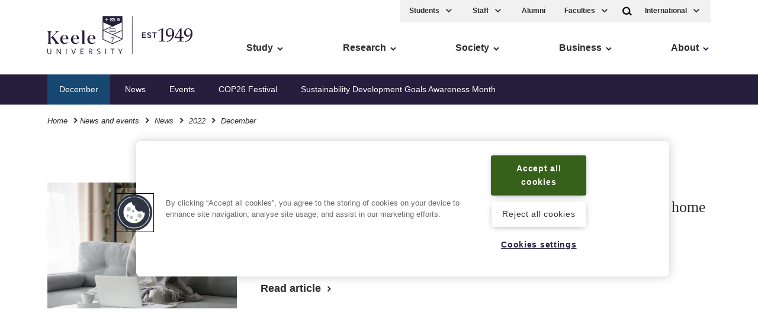

--- FILE ---
content_type: text/css
request_url: https://www.keele.ac.uk/k-core/css/app.css?v=scssimprov
body_size: 52063
content:
/*! Flickity v2.0.9
http://flickity.metafizzy.co
---------------------------------------------- */.flickity-enabled{position:relative}.flickity-enabled:focus{outline:none}.flickity-viewport{overflow:hidden;position:relative;height:100%}.flickity-slider{position:absolute;width:100%;height:100%}.flickity-enabled.is-draggable{-webkit-tap-highlight-color:transparent;tap-highlight-color:transparent;-webkit-user-select:none;-moz-user-select:none;-ms-user-select:none;user-select:none}.flickity-enabled.is-draggable .flickity-viewport{cursor:move;cursor:-webkit-grab;cursor:grab}.flickity-enabled.is-draggable .flickity-viewport.is-pointer-down{cursor:-webkit-grabbing;cursor:grabbing}.flickity-prev-next-button{position:absolute;top:50%;width:44px;height:44px;border:none;border-radius:50%;background:#fff;background:hsla(0,0%,100%,.75);cursor:pointer;-webkit-transform:translateY(-50%);transform:translateY(-50%)}.flickity-prev-next-button:hover{background:#fff}.flickity-prev-next-button:focus{outline:none;-webkit-box-shadow:0 0 0 5px #09f;box-shadow:0 0 0 5px #09f}.flickity-prev-next-button:active{opacity:.6}.flickity-prev-next-button.previous{left:10px}.flickity-prev-next-button.next{right:10px}.flickity-rtl .flickity-prev-next-button.previous{left:auto;right:10px}.flickity-rtl .flickity-prev-next-button.next{right:auto;left:10px}.flickity-prev-next-button:disabled{opacity:.3;cursor:auto}.flickity-prev-next-button svg{position:absolute;left:20%;top:20%;width:60%;height:60%}.flickity-prev-next-button .arrow{fill:#333}.flickity-page-dots{position:absolute;width:100%;bottom:-25px;padding:0;margin:0;list-style:none;text-align:center;line-height:1}.flickity-rtl .flickity-page-dots{direction:rtl}.flickity-page-dots .dot{display:inline-block;width:10px;height:10px;margin:0 8px;background:#333;border-radius:50%;opacity:.25;cursor:pointer}.flickity-page-dots .dot.is-selected{opacity:1}.theme--keeleblue{--primary:#271e3d;--secondary:#271e3d;--secondaryDark:#174872;--tertiary:#005d8f}.theme--satellite{--primary:#8e1616;--secondary:#8e1616;--secondaryDark:#333;--tertiary:#d7263d}.progress{background:-webkit-gradient(linear,left top,left bottom,from(var(--secondary)),color-stop(0,transparent));background:linear-gradient(180deg,var(--secondary) var(--scroll),transparent 0);background-repeat:no-repeat;position:fixed;width:4px;height:100%;z-index:2000;top:0;left:0;opacity:.6}.theme--study .progress{background:-webkit-gradient(linear,left top,left bottom,from(#edce28),color-stop(0,transparent));background:linear-gradient(180deg,#edce28 var(--scroll),transparent 0)}:root{--h1:2rem;--h2:2rem;--h3:1.625rem;--h4:1.625rem;--h5:1.125rem;--h6:1.125rem;--fs-xs:0.75rem;--fs-sm:0.875rem;--fs-md:1rem;--fs-lg:1.25rem;--fs-xl:1.75rem}@media (max-width:480px){:root{--h1:1.75rem;--h2:1.75rem;--h3:1.421875rem;--h4:1.421875rem;--h5:0.984375rem;--h6:0.984375rem;--fs-lg:1.125rem;--fs-xl:1.375rem}}@-webkit-keyframes skeleton-pulse{0%{opacity:1}50%{opacity:.6}to{opacity:1}}@keyframes skeleton-pulse{0%{opacity:1}50%{opacity:.6}to{opacity:1}}@-webkit-keyframes skeleton-shimmer{0%{background-position:-200px 0}to{background-position:calc(200px + 100%) 0}}@keyframes skeleton-shimmer{0%{background-position:-200px 0}to{background-position:calc(200px + 100%) 0}}.skeleton{background:-webkit-gradient(linear,left top,right top,color-stop(25%,#f5f5f5),color-stop(50%,#e8e8e8),color-stop(75%,#f5f5f5));background:linear-gradient(90deg,#f5f5f5 25%,#e8e8e8 50%,#f5f5f5 75%);background-size:200px 100%;-webkit-animation:skeleton-shimmer 2.5s ease-in-out infinite;animation:skeleton-shimmer 2.5s ease-in-out infinite;border-radius:4px;display:inline-block;position:relative;overflow:hidden}.skeleton--pulse{background:#f5f5f5;-webkit-animation:skeleton-pulse 2.5s ease-in-out infinite;animation:skeleton-pulse 2.5s ease-in-out infinite}.skeleton--text{height:1em;margin:.5em 0}.skeleton--text--short{width:60%}.skeleton--text--medium{width:80%}.skeleton--text--long{width:100%}.skeleton--title{height:1.5em;width:70%;margin:.5em 0}.skeleton--button{height:2.5em;width:8em;border-radius:4px}.skeleton--list-item{height:1.2em;width:100%;margin:.3em 0}.skeleton--card{height:200px;width:100%;border-radius:8px;margin:1em 0}.skeleton--search-input{height:3em;width:100%;border-radius:4px;margin:1em 0}.skeleton--filter-option{height:1.5em;width:120px;margin:.5em .5em .5em 0;border-radius:20px}.skeleton--accordion-header{height:3em;width:100%;border-radius:4px;margin:.5em 0}.skeleton--module-list{height:1.5em;width:90%;margin:.3em 0}.skeleton--publication-item{height:1.2em;width:100%;margin:.5em 0}.skeleton--publication-item--short{width:60%}.skeleton--publication-item--medium{width:80%}.skeleton--course-item{height:1.5em;width:100%;margin:.5em 0;border-radius:4px}.skeleton--course-item--title{height:1.3em;width:70%;margin-bottom:.3em}.skeleton--course-item--meta{height:1em;width:30%}.skeleton-container{padding:1em 0}.skeleton-container--publications .skeleton--publication-item{margin:.8em 0}.skeleton-container--courses .skeleton--course-item{margin:1em 0;padding:.5em;border:1px solid #e0e0e0;border-radius:4px}.skeleton-container--modules .skeleton--accordion-header{margin:.5em 0}.skeleton-container--modules .skeleton--module-list{margin:.3em 0 .3em 1em}.skeleton-container--search .skeleton--search-input{margin:1em 0}.skeleton-container--search .skeleton--filter-option{margin:.5em .5em .5em 0}

/*! normalize.css v2.1.0 | MIT License | git.io/normalize */article,aside,details,figcaption,figure,footer,header,hgroup,main,nav,section,summary{display:block}audio,canvas,video{display:inline-block}audio:not([controls]){display:none;height:0}[hidden]{display:none}html{font-family:sans-serif;-webkit-text-size-adjust:100%;-ms-text-size-adjust:100%}body{margin:0}h1{font-size:2em;margin:.67em 0}abbr[title]{border-bottom:1px dotted}b,strong{font-weight:700}dfn{font-style:italic}hr{-webkit-box-sizing:content-box;box-sizing:content-box;height:0}mark{background:#ff0;color:#000}code,kbd,pre,samp{font-family:monospace,serif;font-size:1em}pre{white-space:pre-wrap}q{quotes:"\201C" "\201D" "\2018" "\2019"}small{font-size:80%}sub,sup{font-size:75%;line-height:0;position:relative;vertical-align:baseline}sup{top:-.5em}sub{bottom:-.25em}img{border:0}svg:not(:root){overflow:hidden}figure{margin:0}fieldset{border:1px solid silver;margin:0 2px;padding:.35em .625em .75em}legend{border:0;padding:0}button,input,select,textarea{font-family:inherit;font-size:100%;margin:0}button,input{line-height:normal}button,select{text-transform:none}button,html input[type=button],input[type=reset],input[type=submit]{-webkit-appearance:button;cursor:pointer}button[disabled],html input[disabled]{cursor:default}input[type=checkbox],input[type=radio]{-webkit-box-sizing:border-box;box-sizing:border-box;padding:0}input[type=search]{-webkit-appearance:textfield;-webkit-box-sizing:content-box;box-sizing:content-box}input[type=search]::-webkit-search-cancel-button,input[type=search]::-webkit-search-decoration{-webkit-appearance:none}button::-moz-focus-inner,input::-moz-focus-inner{border:0;padding:0}textarea{overflow:auto;vertical-align:top}table{border-collapse:collapse}*,:after,:before{-webkit-box-sizing:border-box;box-sizing:border-box}:first-child{margin-top:0}:last-child{margin-bottom:0}body{--primary:#271e3d;--secondary:#271e3d;--secondaryDark:#174872;--tertiary:#005d8f}form{width:100%;margin:0 auto 2.5rem}fieldset{padding:0;margin:0 0 2.5rem;border:0}fieldset:last-child{margin-bottom:0}label{display:block;font-size:.875rem;text-align:left}select{-webkit-appearance:none;-moz-appearance:none;appearance:none;padding-right:3.25rem;background-image:url("data:image/svg+xml;charset=utf-8,%3Csvg xmlns='http://www.w3.org/2000/svg' viewBox='0 0 16 16'%3E%3Cpath d='M8.2 12.2L2 6l1.4-1.4 4.8 4.8L13 4.6 14.4 6z'/%3E%3C/svg%3E");background-position:right 1.25rem center;background-repeat:no-repeat;background-size:.75rem auto}input[type=email],input[type=password],input[type=search],input[type=text],select,textarea{width:100%;padding:.625rem 1.25rem;background-color:#fff;border:2px solid #f1f1f1;border-radius:.125rem;-webkit-box-shadow:none;box-shadow:none;color:#2c2c2b;font-size:.875rem;line-height:1.375;-webkit-transition:all .25s;transition:all .25s}input[type=email]:focus,input[type=password]:focus,input[type=search]:focus,input[type=text]:focus,select:focus,textarea:focus{outline:none;border-color:#271e3d;border-color:var(--secondary)}input[type=checkbox],input[type=radio]{-webkit-appearance:none;-moz-appearance:none;appearance:none;width:.9375rem;height:.9375rem;margin-right:.625rem;border:2px solid #271e3d;border-color:var(--secondary)}input[type=checkbox]+label,input[type=radio]+label{display:inline-block;font-weight:700}input[type=checkbox]:checked,input[type=radio]:checked{background:var(--primary)}input[type=checkbox]:focus,input[type=radio]:focus{outline:none}input[type=radio]{border-radius:50%}input[type=button],input[type=submit]{-webkit-appearance:none;-moz-appearance:none;appearance:none;border:0;border-radius:0;outline:0}button,input[type=button],input[type=submit]{-webkit-transition:all .25s;transition:all .25s}::-webkit-input-placeholder{color:#7f7f7f}:-moz-placeholder,::-moz-placeholder{color:#7f7f7f}:-ms-input-placeholder{color:#7f7f7f}h1,h2,h3,h4,h5,h6{max-width:60rem;margin:0 auto 2.5rem;line-height:1.125}h1 a,h2 a,h3 a,h4 a,h5 a,h6 a{color:inherit;font-weight:inherit}h1,h2,h3{letter-spacing:.0625rem}h4,h5,h6{letter-spacing:.03125rem}h1{font-size:2rem;font-size:var(--h1,2rem)}h2{font-size:2rem;font-size:var(--h2,2rem)}h3{font-size:1.625rem;font-size:var(--h3,1.625rem)}h4{font-size:1.625rem;font-size:var(--h4,1.625rem)}h5{font-size:1.125rem;font-size:var(--h5,1.125rem)}h6{font-size:1.125rem;font-size:var(--h6,1.125rem)}.heading{font-weight:400}.heading__lead-in{font-weight:400!important}img{max-width:100%;height:auto;margin:0 auto}img,picture{display:block}svg{fill:currentColor;vertical-align:middle}video{display:block;width:auto;height:auto;max-width:100%;margin:0 auto 2.5rem}video:last-child{margin-bottom:0}blockquote,figure{max-width:60rem;margin:0 auto 2.5rem}blockquote:last-child,figure:last-child{margin-bottom:0}blockquote img,figure img{margin:0}blockquote a{text-decoration:underline}blockquote a,blockquote a:hover{color:#f1f1f1}.theme--connect blockquote a{color:#cfe47d}.theme--connect blockquote a:hover{color:#eee}.theme--research blockquote a{color:#f2e9f2}.theme--research blockquote a:hover{color:#fff}figure{text-align:left}figcaption{margin-top:1.25rem;color:#271e3d;color:var(--secondary);font-style:italic;font-size:1rem;font-size:var(--fs-md)}blockquote{overflow:auto;padding:2.5rem;background:#271e3d;background:var(--primary);color:#fff;font-family:Palatino,Palatino Linotype,Palatino LT STD,Book Antiqua,Georgia,serif}blockquote p{margin-bottom:1.25rem}blockquote footer{font-family:Arial,Helvetica,sans-serif;font-style:italic}blockquote footer:before{content:"";display:block;width:1.5625rem;height:.25rem;background-color:#271e3d;background-color:var(--secondary);margin:1rem 0}table{width:100%;margin:0 auto 2.5rem;text-align:left;border-collapse:separate;border-spacing:0;border:1px solid #7f7f7f;border-radius:.125rem}table img{display:inline-block;vertical-align:middle}td,th{padding:1.25rem;border:1px solid #f1f1f1;border-width:0 1px}td:first-child,th:first-child{border-left:0}td:last-child,th:last-child{border-right:0}@media (max-width:769px){td,th{padding:1.25rem .625rem}}th{font-weight:700}thead tr:first-child td,thead tr:first-child th{border-top:0}tbody tr:last-child td,tbody tr:last-child th{border-bottom:0}tbody tr:nth-child(2n),thead tr{background:#f1f1f1}tbody tr:nth-child(2n) td,tbody tr:nth-child(2n) th,thead tr td,thead tr th{border-color:#fff}table tr td{border-bottom:1px solid #7f7f7f!important}body{-webkit-font-smoothing:antialiased;-moz-osx-font-smoothing:grayscale;color:#2c2c2b;font-family:Arial,Helvetica,sans-serif;line-height:1.375}dl,ol,p,ul{max-width:60rem}ol,ul{padding-left:1.25em;margin:0 auto 2.5rem}ol ol,ol ul,ul ol,ul ul{margin-bottom:2.5rem}ol ol{list-style-type:lower-alpha}p{margin:0 auto 2.5rem}a{color:#005d8f;font-weight:700;text-decoration:none;-webkit-transition:color .25s;transition:color .25s}a:active,a:hover{outline:0;color:var(--tertiary)}small{font-size:.75rem}dt{margin-bottom:.625rem;color:#271e3d;color:var(--primary);font-size:.875rem;text-transform:uppercase}dd{margin:0 0 .625rem;font-size:1.25rem;line-height:1.375}span dd:last-of-type{margin-bottom:2.5rem}span dd:not(:last-of-type){margin-bottom:.625rem}dd+dt{margin-top:2.5rem}address{margin-bottom:2.5rem;font-style:normal;font-weight:700}body{max-width:100rem}.inner,body{margin:0 auto}.inner{width:100%;max-width:80rem;padding-left:5rem;padding-right:5rem}.inner:after{content:"";display:table;clear:both}@media (max-width:1279px){.inner{padding-left:2.5rem;padding-right:2.5rem}}@media (max-width:480px){.inner{padding-left:1.25rem;padding-right:1.25rem}}.limiter{max-width:50rem;margin:0 auto}.module{position:relative;margin:5rem 0}.module h1,.module h2,.module h3,.module h4,.module h5,.module h6{font-family:Palatino,Palatino Linotype,Palatino LT STD,Book Antiqua,Georgia,serif;letter-spacing:0!important}.alternating-columns{margin:5rem 0}.module--shield{padding-bottom:0!important;margin-bottom:10rem!important}.module--shield:after,.module--shield:before{content:"";display:block;width:calc(50% + 1px);padding-bottom:6.58262488%;background:inherit}.module--shield:before{position:absolute;bottom:0;left:0;-webkit-transform-origin:0;transform-origin:0;-webkit-transform:skewY(7.5deg) translateZ(1px);transform:skewY(7.5deg) translateZ(1px)}.module--shield:after{margin-left:auto;-webkit-transform-origin:100%;transform-origin:100%;-webkit-transform:skewY(-7.5deg) translateZ(1px);transform:skewY(-7.5deg) translateZ(1px)}@media (max-width:480px){.module--coursekfacts .cols:nth-of-type(2){padding-top:1.25rem!important}}ul.module--bullet-stats li{font-size:1.25rem;font-size:var(--fs-lg)}ul.module--bullet-stats li:after{content:"";display:block;height:1px;width:90%;margin:10px;background:#271e3d;background:var(--primary);padding:0;margin:0;opacity:.5;margin-top:1.25rem}.grid{width:auto;margin:5rem -1.25rem;display:grid;grid-column-gap:2.5rem;grid-row-gap:1.25rem}.grid:first-child{margin-top:0}.grid:last-child{margin-bottom:0}.grid:after{content:"";display:table;clear:both}.grid__item{float:left;padding:.625rem 1.25rem}@supports (display:grid){.grid{margin-left:0;margin-right:0}.grid .grid__item{float:none;padding:0}}.grid__item>:last-child{margin-bottom:1.25rem}@media (min-width:1024px){.grid--50{grid-template-columns:1fr 1fr}.grid--50 .grid__item{width:50%}.grid--onefr-twofr{grid-template-columns:1fr 2fr}.grid--onefr-twofr .grid__item{width:50%}.grid--33{grid-template-columns:1fr 1fr 1fr}.grid--33 .grid__item{width:33.33%}.grid--25{grid-template-columns:1fr 1fr 1fr 1fr}.grid--25 .grid__item{width:25%}@supports (display:grid){.grid .grid__item{width:auto}}.grid-colspan--2{grid-column:span 2}.grid-rowspan--2{grid-row:span 2}}.grid-column-gap-null{grid-column-gap:0!important}.flickity-enabled{padding:0 5.25rem;margin-bottom:5rem}@media (max-width:480px){.flickity-enabled{padding-left:0;padding-right:0}}.flickity-prev-next-button{width:2.75rem;height:3.375rem;padding:.5rem;background:transparent;border:2px solid #271e3d;border-color:var(--secondary);border-radius:0;color:currentColor;-webkit-transition:all .25s;transition:all .25s}@media (max-width:480px){.flickity-prev-next-button{display:none}}.flickity-prev-next-button .arrow{fill:currentColor;-webkit-transition:all .25s;transition:all .25s}.flickity-prev-next-button:focus,.flickity-prev-next-button:hover{outline:none;background:transparent}.flickity-prev-next-button:not(:disabled):focus,.flickity-prev-next-button:not(:disabled):hover{background:#271e3d;background:var(--secondary)}.flickity-prev-next-button:not(:disabled):focus .arrow,.flickity-prev-next-button:not(:disabled):hover .arrow{fill:#fff}.flickity-prev-next-button.previous{left:0}.flickity-prev-next-button.previous svg{-webkit-transform:translateX(.125rem);transform:translateX(.125rem)}.flickity-prev-next-button.next{right:0}.flickity-prev-next-button.next svg{-webkit-transform:translateX(-.125rem);transform:translateX(-.125rem)}.flickity-rtl .flickity-prev-next-button.previous{right:0}.flickity-rtl .flickity-prev-next-button.next{left:0}.flickity-prev-next-button:disabled{border-color:currentColor;opacity:.25}.flickity-prev-next-button svg{position:static;width:auto;height:auto}.flickity-page-dots{left:0;bottom:-5rem;max-width:100%;padding:0 5.25rem}@media (max-width:480px){.flickity-page-dots{padding:0}}.flickity-page-dots .dot{width:.875rem;height:.875rem;margin:0 .625rem;background:transparent;border:2px solid;border-radius:0;opacity:1}.flickity-page-dots .dot:before{content:"";display:block;width:.375rem;height:.375rem;margin:.125rem}@media (max-width:480px){.flickity-page-dots .dot{width:1.25rem;height:1.25rem}.flickity-page-dots .dot:before{width:.625rem;height:.625rem;margin:.1875rem}}.flickity-page-dots .dot.is-selected:before{background:#271e3d;background:var(--secondary)}.cols{display:-webkit-box;display:-ms-flexbox;display:flex;-webkit-box-align:top;-ms-flex-align:top;align-items:top;-webkit-box-pack:center;-ms-flex-pack:center;justify-content:center;margin:5rem -1.25rem}.cols:first-child{margin-top:0}.cols:last-child{margin-bottom:0}@media (max-width:769px){.cols{-webkit-box-orient:vertical;-webkit-box-direction:normal;-ms-flex-direction:column;flex-direction:column}}.col{width:calc(100% - 2.5rem);margin:0 1.25rem}@media (max-width:769px){.col{margin-bottom:2.5rem}.col:last-child{margin-bottom:0}}.col a.col__course-email{word-break:break-all}.shield{--background:#271e3d;position:relative;margin:0 auto;overflow:hidden;border-top:.5rem solid;color:#fff;font-size:0;text-align:center}.shield>*{font-size:1rem}.shield__content{position:relative;z-index:5;width:100%;padding:2.5rem 2.5rem 0;background:#271e3d;background:var(--primary);border:.5rem solid;border-width:0 .5rem;-webkit-transform:translateZ(2px);transform:translateZ(2px)}@media (max-width:769px){.shield__content{padding-left:1.25rem;padding-right:1.25rem}}.shield:after,.shield:before{content:"";display:block;width:calc(50% + 1px);padding-bottom:23.31538291%;background:#271e3d;background:var(--primary);background-clip:padding-box;border-bottom:.5rem solid}.shield:before{position:absolute;bottom:0;left:0;-webkit-transform-origin:100%;transform-origin:100%;-webkit-transform:skewY(25deg) translateZ(1px) perspective(1.0001px);transform:skewY(25deg) translateZ(1px) perspective(1.0001px);border-left:.5rem solid}.shield:after{margin-left:auto;-webkit-transform-origin:0;transform-origin:0;-webkit-transform:skewY(-25deg) translateZ(1px) perspective(1.0001px);transform:skewY(-25deg) translateZ(1px) perspective(1.0001px);border-right:.5rem solid}.bg-color--primary .shield{--background:var(--secondary)}.content__featured{position:relative;margin-bottom:2.5rem}.content--main-related{display:-webkit-box;display:-ms-flexbox;display:flex}.content__related{font-size:.875rem}.content__related li{margin-bottom:.625rem}.content__related .shield{--background:#f1f1f1;border:0;color:#2c2c2b}.content__related .shield .shield__content,.content__related .shield:after,.content__related .shield:before{background:#f1f1f1;border:0}.content__related .shield .list-links{padding-bottom:1.25rem}.content__related--course-filter .button{margin-top:2.5rem}@media (min-width:770px){.content__related{-webkit-box-ordinal-group:3;-ms-flex-order:2;order:2;-webkit-box-flex:0;-ms-flex:0 0 20rem;flex:0 0 20rem}.content__main{-webkit-box-flex:1;-ms-flex-positive:1;flex-grow:1;padding-right:5rem;overflow:hidden}}@supports ((position:-webkit-sticky) or (position:sticky)){@media (min-width:770px){.content__related--sticky>:first-child:last-child{position:-webkit-sticky;position:sticky;top:13.8125rem;-webkit-transition:top .5s ease;transition:top .5s ease}[data-scrolldir=up] .content__related--sticky>:first-child:last-child{top:16.3rem}}}@media (max-width:769px){.content--main-related{-webkit-box-orient:vertical;-webkit-box-direction:normal;-ms-flex-direction:column;flex-direction:column}.content__main,.content__related{margin-bottom:2.5rem}.content__main:last-child,.content__related:last-child{margin-bottom:0}}@media (max-width:480px){.content__related--course-filter{-webkit-box-ordinal-group:13;-ms-flex-order:12;order:12}.content__related--course-filter-google-ab{-webkit-box-ordinal-group:0!important;-ms-flex-order:-1!important;order:-1!important}}.form__field{margin-bottom:1.25rem}.form__field:last-child{margin-bottom:0}.form__field *{vertical-align:middle}.form__field button{position:absolute;top:0;right:0;bottom:0;z-index:5;padding:.625rem 1.25rem;color:var(--primary)}.form__field button:hover{color:var(--secondary)}.mega-menu{z-index:1999;background-color:#271e3d}.mega-menu *{color:#fff!important}.multilevel-linkul-0 a svg{-webkit-transition:color .2s ease,background-color .3s ease,-webkit-transform .2s ease-in-out;transition:color .2s ease,background-color .3s ease,-webkit-transform .2s ease-in-out;transition:transform .2s ease-in-out,color .2s ease,background-color .3s ease;transition:transform .2s ease-in-out,color .2s ease,background-color .3s ease,-webkit-transform .2s ease-in-out;-webkit-transform:rotate(90deg);transform:rotate(90deg);color:#271e3d!important}.multilevel-linkul-0 a.active svg{-webkit-transform:rotate(0deg);transform:rotate(0deg)}.mega-menu{position:fixed;top:0;left:0;right:0;width:100%;-webkit-box-shadow:0 4px 8px rgba(0,0,0,.15);box-shadow:0 4px 8px rgba(0,0,0,.15);opacity:0;pointer-events:none;-webkit-transform:translateY(-20px);transform:translateY(-20px);-webkit-transition:opacity .3s ease,-webkit-transform .3s ease;transition:opacity .3s ease,-webkit-transform .3s ease;transition:opacity .3s ease,transform .3s ease;transition:opacity .3s ease,transform .3s ease,-webkit-transform .3s ease;display:-webkit-box;display:-ms-flexbox;display:flex;-webkit-box-orient:vertical;-webkit-box-direction:normal;-ms-flex-direction:column;flex-direction:column}.mega-menu.active{opacity:1;pointer-events:auto;-webkit-transform:translateY(0);transform:translateY(0)}.mega-menu-inner{max-width:1200px;margin:0 auto;padding:0 2rem;width:100%}.mega-menu-columns{display:-webkit-box;display:-ms-flexbox;display:flex;gap:2rem;padding:0 2rem}.mega-menu-column,.mega-menu-columns{-webkit-box-flex:1;-ms-flex:1;flex:1}.mega-menu-column h3{font-size:1.25rem;margin-bottom:1rem}.mega-menu-column h3,.mega-menu-column h3 a,.mega-menu-column h3 a span{color:#edce28!important}.mega-menu-column h3 a:hover{text-decoration:underline!important}.mega-menu-column h3 a svg{fill:#edce28!important}.mega-menu-column ul{list-style:none;padding:0;margin:0}.mega-menu-column ul li{margin-bottom:.5rem}.mega-menu-column ul li a{text-decoration:none;color:#333;font-weight:400}.mega-menu-column ul li a:hover{text-decoration:underline}.mega-menu-column.mega-menu-promo{display:-webkit-box;display:-ms-flexbox;display:flex;-webkit-box-orient:vertical;-webkit-box-direction:normal;-ms-flex-direction:column;flex-direction:column}.mega-menu-column.mega-menu-promo picture{width:100%;height:100%;-o-object-fit:cover;object-fit:cover;margin-bottom:.625rem;overflow:hidden}.mega-menu-column.mega-menu-promo picture img{width:100%;height:100%;-o-object-fit:cover;object-fit:cover;-webkit-transition:-webkit-transform .2s ease-in-out;transition:-webkit-transform .2s ease-in-out;transition:transform .2s ease-in-out;transition:transform .2s ease-in-out,-webkit-transform .2s ease-in-out}.mega-menu-column.mega-menu-promo picture:hover img{-webkit-transform:scale(1.05);transform:scale(1.05)}.mega-menu-column.mega-menu-promo .mega-menu-promo__title{font-size:1rem;margin-bottom:.625rem;color:#fff}.mega-menu-column.mega-menu-promo .mega-menu-promo__description{font-size:.875rem;margin-bottom:.625rem;color:#fff}.mega-menu-column.mega-menu-promo a:hover{text-decoration:underline!important}.mega-menu-content{display:none;-webkit-box-orient:vertical;-webkit-box-direction:normal;-ms-flex-direction:column;flex-direction:column;height:100%}.mega-menu-content[data-menu].active{-ms-flex:1;flex:1}.mega-menu-content[data-menu].active,.mega-menu-main{display:-webkit-box;display:-ms-flexbox;display:flex;-webkit-box-flex:1}.mega-menu-main{-ms-flex:1 0 auto;flex:1 0 auto;padding:2rem 0;margin:0 auto;max-width:1200px;width:100%;-webkit-box-orient:vertical;-webkit-box-direction:normal;-ms-flex-direction:column;flex-direction:column;position:relative}.navigation>ul>li>a.active:after,.navigation>ul>li>span>a.active:after{background-color:#2c2c2b;text-decoration:underline}.mega-menu.active+.navigation>ul>li>a.active:after{background-color:#2c2c2b;text-decoration:underline;-webkit-animation:navEnter .5s ease;animation:navEnter .5s ease}.splash-banner-active .navigation>ul>li>a:hover:after,.splash-banner-active .navigation>ul>li>span>a:hover:after{background-color:#fff}.splash-banner-active .navigation>ul>li>a.active:after,.splash-banner-active .navigation>ul>li>span>a.active:after{background-color:#fff;text-decoration:underline}.splash-banner-active .mega-menu.active+.navigation>ul>li>a.active:after{background-color:#f1f1f1;text-decoration:underline;-webkit-animation:navEnter .5s ease;animation:navEnter .5s ease}.splash-banner-active .multilevel-linkul-0 a.active svg,.splash-banner-active .multilevel-linkul-0 a svg{color:#fff!important}.splash-banner-active.has-dark-nav .mega-menu.active+.navigation>ul>li>a.active:after,.splash-banner-active.has-dark-nav .navigation>ul>li>a.active:after,.splash-banner-active.has-dark-nav .navigation>ul>li>a:hover:after,.splash-banner-active.has-dark-nav .navigation>ul>li>span>a.active:after,.splash-banner-active.has-dark-nav .navigation>ul>li>span>a:hover:after{background-color:#2c2c2b}.quick-links-wrapper{margin-top:auto;padding-top:2rem}.mega-menu-footer{background-color:#fff;margin-top:auto;width:100vw;margin-left:calc(-50vw + 50%);margin-right:calc(-50vw + 50%);-ms-flex-negative:0;flex-shrink:0;border-bottom:4px solid #edce28!important}.mega-menu-footer *{color:#271e3d!important}.mega-menu-footer .quick-links ul{display:-webkit-box;display:-ms-flexbox;display:flex;gap:.5rem;list-style:none;margin:0 0 0 1rem;padding:0;-webkit-box-pack:start;-ms-flex-pack:start;justify-content:flex-start;-webkit-box-align:stretch;-ms-flex-align:stretch;align-items:stretch}.mega-menu-footer .quick-links ul li{max-width:250px;display:-webkit-box;display:-ms-flexbox;display:flex}.mega-menu-footer .quick-links ul a{display:-webkit-box;display:-ms-flexbox;display:flex;-webkit-box-align:center;-ms-flex-align:center;align-items:center;-webkit-box-pack:start;-ms-flex-pack:start;justify-content:flex-start;gap:.4rem;text-decoration:none;color:#000;font-weight:500;padding:.75rem;border-radius:4px;-webkit-transition:background-color .2s;transition:background-color .2s;width:100%;height:100%}.mega-menu-footer .quick-links ul a:hover{background-color:hsla(0,0%,100%,.2);text-decoration:underline}.mega-menu-footer .quick-links ul a:hover svg{-webkit-transform:scale(1.1) translateX(2px);transform:scale(1.1) translateX(2px);-webkit-transition:-webkit-transform .2s ease-in-out;transition:-webkit-transform .2s ease-in-out;transition:transform .2s ease-in-out;transition:transform .2s ease-in-out,-webkit-transform .2s ease-in-out}.mega-menu-footer .quick-links ul a img{width:32px;height:32px;-o-object-fit:contain;object-fit:contain;border:none!important;max-width:32px;max-height:32px}.mega-menu-footer .quick-links ul a svg{color:#271e3d!important;-webkit-transition:-webkit-transform .2s ease;transition:-webkit-transform .2s ease;transition:transform .2s ease;transition:transform .2s ease,-webkit-transform .2s ease;min-width:16px}.mega-menu-footer .quick-links ul a span{font-size:1rem;line-height:1.2}@-webkit-keyframes navEnter{0%{opacity:0;-webkit-transform:translateY(-20px);transform:translateY(-20px)}to{opacity:1;-webkit-transform:translateY(0);transform:translateY(0)}}.mega-menu-root-link{padding:0 2rem 1rem;margin-bottom:1.25rem}.mega-menu-root-link span{font-size:2rem;color:#edce28!important}.mega-menu-root-link a{display:-webkit-inline-box;display:-ms-inline-flexbox;display:inline-flex;-webkit-box-align:center;-ms-flex-align:center;align-items:center;gap:.5rem;text-decoration:none;color:#edce28!important;font-weight:600;font-size:1rem}.mega-menu-root-link a svg{-webkit-transition:-webkit-transform .2s ease;transition:-webkit-transform .2s ease;transition:transform .2s ease;transition:transform .2s ease,-webkit-transform .2s ease;scale:1.75;color:#edce28!important;fill:#edce28!important}.mega-menu-root-link a:hover{text-decoration:underline}.mega-menu-root-link a:hover svg{-webkit-transform:translateX(3px);transform:translateX(3px);scale:1.75;border-radius:50%;color:#edce28!important;fill:#edce28!important}.mega-menu-column h3 a .underline{text-decoration:none}.mega-menu-column h3 a.active .underline,.mega-menu-column h3 a:hover .underline{text-decoration:underline}.mega-menu__close{position:absolute;top:0;right:0;background:none;border:none;padding:.5rem;cursor:pointer;display:-webkit-box;display:-ms-flexbox;display:flex;-webkit-box-align:center;-ms-flex-align:center;align-items:center;gap:.5rem;color:#fff!important;font-size:1rem;-webkit-transition:opacity .2s ease;transition:opacity .2s ease;z-index:2000;pointer-events:auto}.mega-menu__close:hover{opacity:.8}.mega-menu__close:focus{outline:2px solid #fff;outline-offset:2px}.mega-menu__close-icon{font-size:1.5rem;line-height:1;font-weight:700;color:#fff!important}.mega-menu__close-text{font-size:.875rem;text-transform:uppercase;letter-spacing:.5px;color:#fff!important}.text-caps{font-size:1.25rem;font-size:var(--fs-lg);font-weight:700;letter-spacing:.03125rem}.text-serif{font-family:Palatino,Palatino Linotype,Palatino LT STD,Book Antiqua,Georgia,serif;font-size:1.25rem;line-height:1.375}a .icon-arrow,a .icon-download{-webkit-box-sizing:content-box;box-sizing:content-box;color:#271e3d;color:var(--secondary);-webkit-transition:color .25s,-webkit-transform .25s;transition:color .25s,-webkit-transform .25s;transition:color .25s,transform .25s;transition:color .25s,transform .25s,-webkit-transform .25s}.link-arrow{display:inline-block;padding-bottom:2px;border-bottom:2px solid transparent;color:inherit}.link-arrow:active,.link-arrow:hover{border-color:#271e3d;border-color:var(--secondary);color:inherit}.banner .link-arrow:active,.banner .link-arrow:hover{border-color:#fff}.button{display:inline-block;padding:.625rem 2.5rem;border-color:#271e3d;border:2px solid var(--secondary);color:#2c2c2b;font-size:.875rem;font-weight:700;line-height:1.375;text-align:center;background-color:#271e3d;background-color:var(--primary);color:#fff!important;position:relative;z-index:5}.button .icon-arrow,.button .icon-download{color:#fff}.button:hover{background-color:#271e3d;background-color:var(--secondary);color:#fff;cursor:pointer}.button:hover svg{color:#fff}.button:active{background-color:var(--secondary);color:#fff}.button--yellow{background-color:#edce28;border-color:#edce28;color:#2c2c2b!important}.button--yellow .icon-arrow,.button--yellow .icon-download{color:#2c2c2b}.button--yellow:hover{background-color:#edce28;border-color:#dabe25;-webkit-box-shadow:inset 0 0 0 9999px rgba(0,0,0,.06);box-shadow:inset 0 0 0 9999px rgba(0,0,0,.06);color:#2c2c2b!important}.button--yellow:hover svg{color:#2c2c2b}.button--yellow:active{background-color:#edce28;border-color:#c9af22;-webkit-box-shadow:inset 0 0 0 9999px rgba(0,0,0,.1);box-shadow:inset 0 0 0 9999px rgba(0,0,0,.1);color:#2c2c2b!important}.button--yellow:active svg{color:#2c2c2b}.button--yellow:focus{outline-offset:2px}.button--yellow.link-arrow:active,.button--yellow.link-arrow:hover{border-color:#dabe25}button{background-color:transparent;border:0;margin:0}button:focus{outline:none}button svg{width:1rem;height:1rem}.svg-icon,.svg-icon+span{display:inline-block;vertical-align:middle}.svg-icon+span{margin-left:calc(2.5rem/2 - .1875em)}.plyr,.plyr--ready{margin-bottom:2.5rem}.plyr--ready:last-child,.plyr:last-child{margin-bottom:0}.category-label{color:#2c2c2b;font-size:.75rem;text-transform:uppercase}.category-label span,.category-label svg{vertical-align:middle}.category-label svg{margin-right:calc(2.5rem/4 - .1875em)}.date-label{display:block;margin-bottom:.3125rem;color:#271e3d;color:var(--primary);font-size:.875rem;letter-spacing:.03125rem;text-transform:uppercase;font-weight:700}.date-label:last-child{margin-bottom:0}.promo+.date-label{-webkit-transform:translateY(-1.25rem);transform:translateY(-1.25rem)}.event-date{display:-webkit-box;display:-moz-flex;display:-ms-flexbox;display:flex;-webkit-box-pack:center;-ms-flex-pack:center;-moz-justify-content:center;-ms-justify-content:center;justify-content:center;-webkit-box-align:center;-ms-flex-align:center;-moz-align-items:center;align-items:center;font-family:Palatino,Palatino Linotype,Palatino LT STD,Book Antiqua,Georgia,serif;text-transform:uppercase;color:#271e3d;color:var(--primary);position:relative;padding-top:.5rem;max-height:3rem}.event-date__day{font-size:3rem;line-height:3rem}.event-date__month,.event-date__year{font-size:1.2rem;line-height:1.2rem}.event-date__right{display:-webkit-box;display:-moz-flex;display:-ms-flexbox;display:flex;-webkit-box-direction:normal;-webkit-box-orient:vertical;-moz-flex-direction:column;-ms-flex-direction:column;flex-direction:column;margin-left:.3rem}.list--unstyled{list-style-type:none;padding:0}.list--unstyled li{margin-bottom:.625rem}.list--unstyled li:last-child{margin-bottom:0}.kcaption{max-width:100%;font-size:1.75rem;line-height:1.375;text-align:center}.kcaption__lead{display:block;font-size:5.5rem;font-weight:400;font-family:Palatino,Palatino Linotype,Palatino LT STD,Book Antiqua,Georgia,serif}.kcaption__lead>*{vertical-align:middle}.kcaption__text{font-size:1.75rem;font-weight:400!important}@media (max-width:769px){.kcaption{font-size:1.25rem;font-size:var(--fs-lg)}.kcaption__lead{font-size:3.75rem}.kcaption__lead svg{width:4rem;height:5.8125rem}}@media (max-width:480px){.kcaption__lead{font-size:2.5rem}.kcaption__lead svg{width:2.75rem;height:3.875rem}}.promo__label{width:calc(100% - 2.5rem*2);max-width:20rem;background:#fff;font-family:Palatino,Palatino Linotype,Palatino LT STD,Book Antiqua,Georgia,serif;font-size:1.25rem;font-size:var(--fs-lg);text-align:center}.promo__label:after{content:"";display:block;width:1.5625rem;height:.125rem;background-color:#271e3d;background-color:var(--secondary);margin:1rem auto 0}.pagination{max-width:100%;padding:2.5rem 0 0;margin-bottom:2.5rem;border-top:2px solid #271e3d;border-top-color:var(--secondary);list-style-type:none;text-align:center}.pagination:last-child{margin-bottom:0}.pagination a{color:inherit;font-weight:inherit}.pagination a:hover{color:#271e3d;color:var(--primary)}.pagination li{display:inline-block;margin:0 .625rem;font-size:1.25rem;font-size:var(--fs-lg)}.pagination li:first-child{margin-left:0}.pagination li:last-child{margin-right:0}.pagination li.active,.pagination li:first-child,.pagination li:last-child{color:#271e3d;color:var(--primary);font-weight:700}@media (max-width:480px){.pagination li{margin:0 .625rem}}.img-quote img{margin-bottom:2.5rem}.img-quote footer{margin:0 auto 1.25rem}.img-quote img:not([src]),.img-quote img[src=""]{display:none!important}.img-quote--large{position:relative;margin:5rem auto;background:transparent;padding:0}.img-quote--large .img-quote__content{padding:0 1.25rem;background:#fff;color:#2c2c2b;text-align:center}.img-quote--large .img-quote__content a{color:var(--primary)}.img-quote--large footer{color:#271e3d;color:var(--primary)}.img-quote--large footer:before{margin-left:auto!important;margin-right:auto!important}@media (min-width:481px){.img-quote{overflow:hidden}.img-quote img{float:right;width:25%;margin:0 0 0 1.25rem}.img-quote--large img{width:60%}.img-quote--large .img-quote__content{position:absolute;top:50%;-webkit-transform:translateY(-50%);transform:translateY(-50%);width:60%;padding:2.5rem}}.modal-mask{position:fixed;z-index:9998;top:0;left:0;width:100%;height:100%;background-color:rgba(0,0,0,.5);-webkit-transition:opacity .3s ease;transition:opacity .3s ease;-webkit-transform:translateZ(1px);transform:translateZ(1px)}.modal-container{width:calc(100% - 16rem);max-width:60rem;height:calc(100% - 16rem);position:absolute;left:50%;top:50%;-webkit-transform:translate(-50%,-50%);transform:translate(-50%,-50%);padding:2.5rem;background-color:#fff;border-radius:2px;-webkit-box-shadow:0 2px 8px rgba(0,0,0,.33);box-shadow:0 2px 8px rgba(0,0,0,.33);-webkit-transition:all .3s ease;transition:all .3s ease}@media (max-width:480px){.modal-container{padding:1.25rem;width:calc(100% - 2rem);height:calc(100% - 8rem);text-align:center}}.modal__close{padding:0;width:1.5rem;height:1.5rem;position:absolute;top:2.5rem;right:2.5rem;background-color:#fff}@media (max-width:480px){.modal__close{top:-2.5rem;right:0;background-color:transparent}.modal__close svg{fill:#fff}}.modal__inner{overflow:scroll;height:100%}.modal-enter,.modal-leave-active{opacity:0;-webkit-transition:all .3s ease;transition:all .3s ease}.modal-enter .modal-container,.modal-leave-active .modal-container{top:55%}hr{border-top:2px solid;border-bottom:none;border-left:none;border-right:none;border-color:#271e3d;border-color:var(--secondary);margin:2.5rem 0}.hr--primary{border-color:#271e3d;border-color:var(--primary)}.hr--light{border-color:#7f7f7f}.hr--dark{border-color:#2c2c2b}.heading{max-width:60rem;margin:0 auto 1.25rem}.heading:last-child{margin-bottom:0}.heading:after{content:"";display:inline-block;width:1.5625rem;height:.25rem;background-color:#271e3d;background-color:var(--secondary);margin:1rem 0 0}.heading:last-child:after{margin-bottom:0}.heading p{margin-bottom:.625rem}.heading p,.js-first-heading-plus-para{font-family:Palatino,Palatino Linotype,Palatino LT STD,Book Antiqua,Georgia,serif;font-size:1.25rem;font-size:var(--fs-lg)}.floating-label{position:relative;display:-webkit-box;display:-ms-flexbox;display:flex;-webkit-box-orient:vertical;-webkit-box-direction:reverse;-ms-flex-flow:column-reverse;flex-flow:column-reverse;background-color:#fff;border-radius:.125rem}.floating-label input,.floating-label label,.floating-label select,.floating-label textarea{margin:0;cursor:text;text-align:left;-webkit-transition:color .25s,background-color .25s,border-color .25s,opacity .25s;transition:color .25s,background-color .25s,border-color .25s,opacity .25s;-ms-touch-action:manipulation;touch-action:manipulation}.floating-label label{position:absolute;top:2px;left:2px;padding:.625rem 1.25rem;color:#2c2c2b;white-space:nowrap;overflow:hidden;text-overflow:ellipsis}.floating-label input::-webkit-input-placeholder,.floating-label textarea::-webkit-input-placeholder{opacity:0;-webkit-transition:inherit;transition:inherit}.floating-label input:-moz-placeholder,.floating-label input::-moz-placeholder,.floating-label textarea:-moz-placeholder,.floating-label textarea::-moz-placeholder{opacity:0;-webkit-transition:inherit;transition:inherit}.floating-label input:-ms-input-placeholder,.floating-label textarea:-ms-input-placeholder{opacity:0;-webkit-transition:inherit;transition:inherit}.floating-label input:focus::-webkit-input-placeholder,.floating-label textarea:focus::-webkit-input-placeholder{opacity:1}.floating-label input:focus:-moz-placeholder,.floating-label input:focus::-moz-placeholder,.floating-label textarea:focus:-moz-placeholder,.floating-label textarea:focus::-moz-placeholder{opacity:1}.floating-label input:focus:-ms-input-placeholder,.floating-label textarea:focus:-ms-input-placeholder{opacity:1}.floating-label input:focus+label,.floating-label textarea:focus+label{z-index:-1;opacity:0}.floating-label input:not(:placeholder-shown)+label,.floating-label textarea:not(:placeholder-shown)+label{z-index:-1;opacity:0}.floating-label input:not(.placeholder-shown)+label,.floating-label textarea:not(.placeholder-shown)+label{z-index:-1;opacity:0}.floating-label select,.floating-label select+label{cursor:pointer}.floating-label select+label{z-index:-1;opacity:0}.info-box{max-width:20rem;padding:2.5rem;margin:0 auto 2.5rem;background:#f1f1f1}.info-box:last-child{margin-bottom:0}@media (max-width:480px){.info-box{max-width:100%}}.download{max-width:60rem;margin:5rem auto 2.5rem;padding-top:2.5rem;border-top:2px solid #271e3d;border-color:var(--secondary)}.download:last-child{margin-bottom:0}.kosj-article .kosj-article__meta{margin:0 auto 3.75rem;max-width:60rem;padding-top:2.5rem;border-top:2px solid #271e3d;border-color:var(--secondary);display:grid;grid-template-columns:repeat(3,minmax(0,1fr));gap:2.5rem 2.5rem}@media (max-width:769px){.kosj-article .kosj-article__meta{grid-template-columns:1fr;gap:1.25rem}}.kosj-article .kosj-article__meta-item{margin:0;display:-webkit-box;display:-ms-flexbox;display:flex;-webkit-box-orient:vertical;-webkit-box-direction:normal;-ms-flex-direction:column;flex-direction:column;gap:.625rem}.kosj-article .kosj-article__meta-label{font-weight:700;font-size:.875rem;color:#2c2c2b;color:var(--grey-d);text-transform:uppercase;letter-spacing:.03125rem}.kosj-article .kosj-article__meta-value{margin:0;color:inherit}.kosj-article .kosj-article__body{margin-bottom:5rem;line-height:1.375}.kosj-article .kosj-article__downloads{margin-top:0;margin-bottom:3.75rem;display:grid;grid-template-columns:1fr;gap:1.25rem}@media (min-width:1024px){.kosj-article .kosj-article__downloads{grid-template-columns:repeat(3,1fr);gap:1.25rem}}.kosj-article .kosj-article__downloads>p{margin:0}.kosj-article .kosj-article__downloads .button{width:100%;text-align:center}.cid-461897 .az-list__listing>span{-ms-flex-preferred-size:100%;flex-basis:100%;white-space:normal;display:block;padding:.75rem 1rem}.cid-461897 .az-list__listing>span i{display:inline;font-style:italic}.cid-461897 .az-list__listing>*{padding:.75rem 1rem}.az-list__listing--kosj>a:first-child{border:none}.az-list__listing--kosj .az-list__article-id{display:inline-block!important;-ms-flex-preferred-size:auto!important;flex-basis:auto!important;width:auto!important;padding:.25rem .75rem;background-color:#f1f1f1;background-color:var(--grey-l);font-size:.875rem;border-left:4px solid #271e3d;border-left-color:var(--secondary);border-radius:0!important}.az-list__listing--kosj .az-list__abstract{border:none!important;border-radius:0!important}.az-list__listing--kosj:hover{background:transparent!important}.az-list__listing--kosj{row-gap:0!important;border:1px solid rgba(0,0,0,.08)}.accordionset{margin-bottom:2.5rem}.accordionset:last-child{margin-bottom:0}.accordion-expand{text-align:right;margin-bottom:2.5rem;display:block}.accordion-bar{-webkit-box-align:center;-ms-flex-align:center;align-items:center;text-decoration:none;text-align:left;padding:1.25rem 1.66666667rem;background-color:#271e3d;background-color:var(--primary);color:#fff;margin-bottom:2.5rem}.accordion-bar,.accordion-bar a{display:-webkit-box;display:-moz-flex;display:-ms-flexbox;display:flex}.accordion-bar:last-child{margin-bottom:0}.accordion-bar:hover{text-decoration:none;cursor:pointer}.accordion-icon{padding:0;margin-left:auto}.accordion-icon svg{display:inline-block;fill:#fff;width:1.5rem;height:1.5rem;-webkit-transition:transform .3s ease,fill .3s ease;-webkit-transition:fill .3s ease,-webkit-transform .3s ease;transition:fill .3s ease,-webkit-transform .3s ease;transition:transform .3s ease,fill .3s ease;transition:transform .3s ease,fill .3s ease,-webkit-transform .3s ease;-webkit-transform-origin:50% 50%;transform-origin:50% 50%}.accordion-bar--active .accordion-icon svg{-webkit-transform:rotate(135deg);transform:rotate(135deg);fill:#f1f1f1}.accordion-bar__title{margin:0;color:#fff;width:auto;font-size:1rem;font-weight:400;text-transform:none;-webkit-transition:color .3s ease;transition:color .3s ease;letter-spacing:.03125rem}.accordion-bar--active .accordion-bar__title{color:#f1f1f1}.accordion-bar{border-radius:4px}.accordion-bar.accordion-bar--active{border-radius:4px 4px 0 0}.accordion-pane{overflow:hidden}@media (max-width:769px){.accordion-pane{overflow-x:scroll!important}}.accordion-pane__content{margin:0 2.5rem 2.5rem;text-align:left}.fade-enter-active,.fade-leave-active{-webkit-transition:opacity .5s;transition:opacity .5s}.fade-enter,.fade-leave-to{opacity:0}.droplist__wrap{overflow:hidden}.droplist{max-width:100%;padding:0;list-style-type:none;-webkit-column-count:3;-moz-column-count:3;column-count:3;-webkit-column-gap:0;-moz-column-gap:0;column-gap:0}.droplist li{margin-bottom:.625rem;text-align:left}.droplist a{border-bottom:2px solid transparent;color:inherit;font-weight:400}.droplist a:active,.droplist a:hover{border-color:#271e3d;border-color:var(--secondary)}.droplist .droplist__category{margin-top:2.5rem;color:#271e3d;color:var(--primary);font-family:Palatino,Palatino Linotype,Palatino LT STD,Book Antiqua,Georgia,serif;font-size:1.25rem;font-size:var(--fs-lg)}.droplist .droplist__category:first-child{margin-top:0}@media (max-width:769px){.droplist{position:relative;-webkit-column-count:1;-moz-column-count:1;column-count:1;overflow:hidden;background-color:#fff;color:#2c2c2b}.droplist li{line-height:1.5rem;margin-bottom:0}.droplist li a,.droplist li button,.droplist li span{display:block;padding:.5rem 1.25rem}.droplist .droplist__category{margin-top:1.25rem}}.droplist__control{line-height:1.5rem;width:100%;padding:0;background-color:transparent;border:0;outline:none;text-align:left}.droplist__control svg{float:right;fill:#271e3d;fill:var(--secondary);width:1.5rem;height:1.5rem;-webkit-transition:all .3s ease;transition:all .3s ease}.droplist__control--open svg{-webkit-transform:rotate(180deg);transform:rotate(180deg)}.event-card{position:relative;padding:2.5rem;margin-top:1.5rem;background-color:#fff;text-align:center}.event-card__date{position:absolute;top:-1.5rem;left:50%;-webkit-transform:translateX(-50%);transform:translateX(-50%);text-align:center}.event-card__date .event-date{position:relative;z-index:5;padding:0 2.5rem;background-color:#f1f1f1}.event-card__date:after,.event-card__date:before{content:"";z-index:-1;display:block;width:calc(50% + 1px);padding-bottom:15.76493944%;background:#f1f1f1}.event-card__date:before{position:absolute;bottom:0;left:0;-webkit-transform-origin:100%;transform-origin:100%;-webkit-transform:skewY(17.5deg);transform:skewY(17.5deg);border-left:0 solid}.event-card__date:after{margin-left:auto;-webkit-transform-origin:0;transform-origin:0;-webkit-transform:skewY(-17.5deg);transform:skewY(-17.5deg);border-right:0 solid}.event-card__content{display:-webkit-box;display:-moz-flex;display:-ms-flexbox;display:flex;-webkit-box-direction:normal;-webkit-box-orient:vertical;-moz-flex-direction:column;-ms-flex-direction:column;flex-direction:column;margin-top:2.5rem;min-height:12rem}.event-card__title{font-size:1.625rem;letter-spacing:.03125rem;line-height:1.375;font-weight:400;text-transform:none}.event-card__title:before{content:"";display:block;width:1.5625rem;height:.25rem;background-color:#271e3d;background-color:var(--secondary);margin:1rem auto}.event-card__link{width:auto;margin-top:auto;font-size:.875rem}.event-item{position:relative;display:-webkit-box;display:-ms-flexbox;display:flex;margin-bottom:5rem}@media (max-width:769px){.event-item{-webkit-box-orient:vertical;-webkit-box-direction:normal;-ms-flex-direction:column;flex-direction:column}}.search-results__summary+.event-item{padding-top:1.5rem}.event-item__thumbnail{position:relative;-ms-flex-negative:0;flex-shrink:0}.event-item__thumbnail .event-card__date .event-date,.event-item__thumbnail .event-card__date:after,.event-item__thumbnail .event-card__date:before{background:#fff}@media (min-width:770px){.event-item__thumbnail{-ms-flex-preferred-size:20rem;flex-basis:20rem;-webkit-box-flex:0;-ms-flex-positive:0;flex-grow:0;margin-right:2.5rem}}@media (max-width:769px){.event-item__thumbnail{margin-bottom:2.5rem}}.event-item__content{-webkit-box-flex:1;-ms-flex-positive:1;flex-grow:1}.event-item__content .heading__lead-in{font-weight:400;font-size:1.625rem;line-height:1.375;letter-spacing:.03125rem;text-transform:none}.event-item__content .heading+p{margin-bottom:.625rem;font-family:Arial,Helvetica,sans-serif;font-size:1rem}.event-item__meta{margin-bottom:2.5rem}.event-item__meta .category-label{color:#271e3d;color:var(--primary)}.event-item__meta>span{margin-right:2.5rem}@media (max-width:480px){.event-item__meta>span{display:block;margin:0 0 .625rem}}.event-item__meta span:last-child{margin-right:0}.eventinfo__time{text-transform:lowercase}.twitter-tweet{margin:auto;padding:20px 0}.event-item-mini-feature{background-color:#f1f1f1;padding:3rem;border-radius:.125rem;border-left:6px solid var(--secondary);margin-bottom:1.25rem}.event-item-mini-feature p{margin:0 auto 1.25rem}.event-item-mini-feature--info{background-color:#fff!important;padding-top:1.25rem;display:-webkit-box;display:-ms-flexbox;display:flex;margin:0 4rem;border-radius:.125rem;text-align:left}.fact-card{width:100%;--background:var(--primary);color:#fff}.fact-card .shield__content{padding:1.25rem 1.25rem 0}.fact-card .shield__content:before{content:"";display:inline-block;padding-bottom:128.57142857%;vertical-align:middle}@media (max-width:480px){.fact-card .shield__content{padding-left:.625rem;padding-right:.625rem}}.fact-card svg:last-child{margin:0 auto;-webkit-transform:translateY(1.25rem);transform:translateY(1.25rem)}.fact-card__content{display:-webkit-inline-box;display:-ms-inline-flexbox;display:inline-flex;-webkit-box-orient:vertical;-webkit-box-direction:normal;-ms-flex-flow:column;flex-flow:column;vertical-align:middle;width:100%;line-height:1.2}.fact-card__content span{display:block}.fact-card__large{font-size:2rem}@media (max-width:1024px){.fact-card__large{font-size:1.25rem}}@media (max-width:480px){.fact-card__large{font-size:1rem}}.fact-card__title{font-family:Palatino,Palatino Linotype,Palatino LT STD,Book Antiqua,Georgia,serif;font-size:1.75rem}.fact-card__opener{margin-bottom:1.25rem}.fact-card__closer{font-size:.75rem;font-weight:600;margin-top:auto}.bg-color--primary .fact-card.shield:after,.bg-color--primary .fact-card.shield:before,.bg-color--primary .fact-card .shield__content{background:#271e3d;background:var(--secondary)}.cta-row-1-4-blocks{position:relative}.cta-row-1-4-blocks__background-cover{position:absolute;top:0;left:0;width:100%;height:100%;background-size:cover;background-position:50%;background-repeat:no-repeat;z-index:1}.cta-row-1-4-blocks .inner{position:relative;z-index:2}.cta-row-1-4-blocks .heading+.cols{margin-top:0}.cta-row-1-4-blocks.columns-bordered .col:after{display:none!important}.cta-row-1-4-blocks--left .call-to-action--with-image{text-align:left}.cta-row-1-4-blocks--left .call-to-action--with-image .call-to-action--with-image__image{margin:0 0 1.25rem}.cta-row-1-4-blocks--left .call-to-action--with-image img{max-width:45%}.call-to-action{max-width:320px;margin:0 auto 2.5rem;text-align:center}.call-to-action:last-child{margin-bottom:0}.call-to-action svg{display:block;margin:0 auto .625rem}.call-to-action h1,.call-to-action h2,.call-to-action h3,.call-to-action h4,.call-to-action h5,.call-to-action h6{margin-bottom:.625rem;font-size:1.75rem;font-size:var(--fs-xl);letter-spacing:-1px;text-transform:none}.call-to-action p{font-family:Palatino,Palatino Linotype,Palatino LT STD,Book Antiqua,Georgia,serif;font-size:1.25rem}.call-to-action a{font-weight:inherit}.call-to-action--with-image h2{font-weight:400}.call-to-action--with-image .call-to-action--with-image__image{margin:0 auto 1.25rem}@media (min-width:769px){.call-to-action--with-image .call-to-action--with-image__image{max-width:113px!important;height:113px!important}}.list-links{padding-left:0;list-style-type:none}.list-links li{margin-bottom:1.25rem}.list-links li:last-child{margin-bottom:0}.list-links .button{display:block;padding-left:1.25rem;padding-right:1.25rem}.banner--background-video__buttons,.inline-buttons{margin-bottom:2.5rem;display:-webkit-box;display:-moz-flex;display:-ms-flexbox;display:flex;-ms-flex-wrap:wrap;flex-wrap:wrap;-ms-flex-pack:distribute;justify-content:space-around}.banner--background-video__buttons:last-child,.inline-buttons:last-child{margin-bottom:0}.banner--background-video__buttons .button,.inline-buttons .button{padding-left:1.25rem;padding-right:1.25rem;margin:0 1.25rem 1.25rem 0}.banner--background-video__buttons .button:last-child,.inline-buttons .button:last-child{margin-right:0}@media (max-width:769px){.banner--background-video__buttons,.inline-buttons{-webkit-box-orient:vertical;-webkit-box-direction:normal;-ms-flex-direction:column;flex-direction:column;-webkit-box-align:stretch;-ms-flex-align:stretch;align-items:stretch}.banner--background-video__buttons .button,.inline-buttons .button{margin-right:0;margin-bottom:1.25rem;width:100%}.banner--background-video__buttons .button:last-child,.inline-buttons .button:last-child{margin-bottom:0}}.banner--background-video__buttons>div,.inline-buttons>div{padding-left:1.25rem;padding-right:1.25rem;margin:0 1.25rem 1.25rem 0}@media (max-width:769px){.banner--background-video__buttons>div,.inline-buttons>div{margin-right:0;margin-bottom:1.25rem;width:100%}.banner--background-video__buttons>div:last-child,.inline-buttons>div:last-child{margin-bottom:0}}.course-finder{max-width:25rem;color:#fff}.course-finder a{color:#fff!important}.course-finder h2{font-size:1.25rem}.course-finder .svg-icon{margin-bottom:.625rem}.course-finder .link-arrow:hover{border-color:#fff}.course-finder .link-arrow .icon-arrow{color:#fff}.course-finder input[type=email]:focus,.course-finder input[type=password]:focus,.course-finder input[type=search]:focus,.course-finder input[type=text]:focus,.course-finder select:focus,.course-finder textarea:focus{border-color:#271e3d;border-color:var(--secondary)}@media (max-width:480px){.course-finder{width:calc(1 + $border + $border);margin-left:calc($border * -1);margin-right:calc($border * -1)}}.search-wrap--loaded{-webkit-transition:all .5s ease;transition:all .5s ease}.search-bar{width:100%;background-color:#271e3d;background-color:var(--primary);color:#fff;padding:2.5rem 0}@media (max-width:480px){.search-bar{padding:1.25rem}}.search-bar .inner{padding:0;padding-left:3.75rem;padding-right:3.75rem}@media (max-width:1279px){.search-bar .inner{padding-left:1.25rem;padding-right:1.25rem}}@media (max-width:480px){.search-bar .inner{padding:0}}.search-bar form{display:-webkit-box;display:-moz-flex;display:-ms-flexbox;display:flex;-ms-flex-wrap:wrap;flex-wrap:wrap;-webkit-box-align:center;-ms-flex-align:center;-moz-align-items:center;align-items:center;margin:0;padding:0;position:relative;width:100%}.search-bar form>div{-webkit-box-flex:1;-ms-flex:1;flex:1;padding:0 1.25rem}@media (max-width:480px){.search-bar form>div{width:100%;margin-bottom:1.25rem;padding:0}.search-bar form>div:last-child{margin-bottom:0}}@media (max-width:480px){.search-bar form{-webkit-box-direction:normal;-webkit-box-orient:vertical;-moz-flex-direction:column;-ms-flex-direction:column;flex-direction:column}}.search-bar--hidelabels form label{position:absolute;overflow:hidden;clip:rect(0 0 0 0);height:1px;width:1px;margin:-1px;padding:0;border:0;background:#271e3d;background:var(--primary)}.latest-news{position:relative}.latest-news__background-cover{position:absolute;top:0;left:0;width:100%;height:100%;background-size:cover;background-position:50%;background-repeat:no-repeat;z-index:1}.latest-news .inner{position:relative;z-index:2}@media (min-width:480px){.latest-news__intro{-webkit-box-flex:1;-moz-flex:1;-ms-flex:1;flex:1}}@media (max-width:480px){.latest-news__intro{padding-left:1.25rem;padding-right:1.25rem;text-align:center}}.latest-news__intro .heading,.latest-news__intro p{margin-left:0;margin-right:0}.latest-news .inner{display:-webkit-box;display:-moz-flex;display:-ms-flexbox;display:flex;max-width:90rem;margin-right:0;padding-right:0}@media (max-width:480px){.latest-news .inner{padding-left:0;-webkit-box-direction:normal;-webkit-box-orient:vertical;-moz-flex-direction:column;-ms-flex-direction:column;flex-direction:column}}.carousel--news{contain:paint;-webkit-box-flex:3;-moz-flex:3;-ms-flex:3;flex:3;margin-left:5rem;margin-bottom:0;padding:0}@media (max-width:769px){.carousel--news{-webkit-box-flex:2;-moz-flex:2;-ms-flex:2;flex:2;margin-left:1.25rem}}@media (max-width:480px){.carousel--news{-webkit-box-flex:1;-moz-flex:1;-ms-flex:1;flex:1;margin-bottom:5rem;margin-left:0}}.carousel--news .carousel-pane{width:40%;max-width:22rem}@media (max-width:1024px){.carousel--news .carousel-pane{width:50%}}@media (max-width:769px){.carousel--news .carousel-pane{width:70%}}@media (max-width:480px){.carousel--news .carousel-pane{width:100%}}.carousel--news .news-card{margin-right:2.5rem}@media (max-width:480px){.carousel--news .news-card{margin-left:2.5rem}}.latest-news__intro{display:-webkit-box;display:-ms-flexbox;display:flex;-webkit-box-orient:vertical;-webkit-box-direction:normal;-ms-flex-direction:column;flex-direction:column}.latest-news__controls{margin-top:auto}.latest-news__controls .flickity-prev-next-button{position:static;-webkit-transform:none;transform:none;margin-right:1.25rem}@media (max-width:480px){.latest-news__controls{display:none}}.news-card{background-color:#fff;color:#2c2c2b;overflow:hidden;position:relative}.news-card a{display:block;border-bottom:0!important;color:inherit;font-weight:400}.news-card__thumbnail{height:12rem}.news-card__content{display:-webkit-box;display:-moz-flex;display:-ms-flexbox;display:flex;-webkit-box-direction:normal;-webkit-box-orient:vertical;-moz-flex-direction:column;-ms-flex-direction:column;flex-direction:column;min-height:12rem;padding:1.25rem;background-color:#fff;z-index:2;position:relative}.news-card__content svg{fill:#271e3d}.news-card__content .heading__lead-in{text-transform:none;font-size:1.125rem;line-height:1.375;font-family:Palatino,Palatino Linotype,Palatino LT STD,Book Antiqua,Georgia,serif;font-weight:400}.news-card__meta{display:-webkit-box;display:-moz-flex;display:-ms-flexbox;display:flex;font-size:.875rem;margin-top:auto}.news-card__meta .date-label{margin-left:auto;font-size:.75rem}.news-item{position:relative;display:-webkit-box;display:-ms-flexbox;display:flex;margin-bottom:5rem}@media (max-width:769px){.news-item{-webkit-box-orient:vertical;-webkit-box-direction:normal;-ms-flex-direction:column;flex-direction:column}}.news-item__thumbnail{-ms-flex-negative:0;flex-shrink:0}@media (min-width:770px){.news-item__thumbnail{-ms-flex-preferred-size:20rem;flex-basis:20rem;-webkit-box-flex:0;-ms-flex-positive:0;flex-grow:0;margin-right:2.5rem}}@media (max-width:769px){.news-item__thumbnail{margin-bottom:2.5rem}}.news-item__content{-webkit-box-flex:1;-ms-flex-positive:1;flex-grow:1}.news-item__content .heading__lead-in{font-weight:400;font-size:1.625rem;line-height:1.375;letter-spacing:.03125rem;text-transform:none}.news-item__content .heading+p{font-family:Arial,Helvetica,sans-serif;font-size:1rem}.module--most-read h4{margin-bottom:1.25rem}.module--most-read ul{list-style-type:none;padding:0;margin:0}.module--most-read li{border-radius:.125rem;margin-bottom:1.25rem;background-color:#f1f1f1;padding:1.25rem;border-radius:2px;border-left:3px solid var(--secondary)}.module--most-read li:hover{border-left:3px solid #333}.module--most-read li a{color:var(--secondary);padding:1.25rem 0}.module--most-read li a:hover{color:var(--secondaryDark);text-decoration:underline}.press-abby .d-none.abby-block,.press-adam .d-none.adam-block,.press-andy .d-none.andy-block,.press-ash .d-none.ash-block{display:inline!important}.staff-list{grid-row-gap:2.5rem;max-width:60rem;margin:0 auto 7.5rem}@media (min-width:481px) and (max-width:1023px){.staff-list{grid-template-columns:1fr 1fr}}.staff-list a{word-break:break-word}.staff-card{max-width:20rem;float:left;width:33.33%;margin-bottom:2.5rem;min-width:200px}@supports (display:grid){.staff-card{width:auto;min-width:0;margin-bottom:0}}.staff-card img{margin:0 0 1.25rem;height:120px!important;width:120px!important}.staff-card p{margin-bottom:.625rem}.staff-card li{margin-bottom:0}.staff-card li,.staff-card p{font-size:.875rem}.staff-card strong{color:#271e3d;color:var(--primary);font-size:1rem}@media (max-width:480px){.staff-card{width:100%;text-align:center}.staff-card img{margin-left:auto;margin-right:auto}}.staff-card .staff-expert-in{display:none}.find-an-expert .staff-expert-in{display:inline-block!important}.find-an-expert .not-on-expert-db{display:none!important}.promo{position:relative;padding-bottom:1.125rem;margin-bottom:2.5rem;z-index:1}.promo:last-child{margin-bottom:0}.promo a{display:block;border-bottom:0!important;color:inherit;font-weight:400}.promo img{width:100%}.promo .promo__label{position:absolute;bottom:0;left:50%;-webkit-transform:translateX(-50%);transform:translateX(-50%);padding:1.25rem 1.25rem 0}.promo a img{border:.5px solid rgba(255,0,0,0)}.promo a:hover img{border:.5px solid #271e3d;border:.5px solid var(--primary)}.nolinkhover:hover{cursor:auto}.promo a.nolinkhover:hover img,.promo a.nolinkhover img{border:initial!important}.promo--video .plyr{margin-bottom:0}.promo--video .promo__label{z-index:50;-webkit-transition:transform .5s ease-in-out,opacity .5s ease-in-out,background-color .5s ease-in-out;-webkit-transition:opacity .5s ease-in-out,background-color .5s ease-in-out,-webkit-transform .5s ease-in-out;transition:opacity .5s ease-in-out,background-color .5s ease-in-out,-webkit-transform .5s ease-in-out;transition:transform .5s ease-in-out,opacity .5s ease-in-out,background-color .5s ease-in-out;transition:transform .5s ease-in-out,opacity .5s ease-in-out,background-color .5s ease-in-out,-webkit-transform .5s ease-in-out}@media (max-width:769px){.promo--video .promo__label{bottom:0;-webkit-transform:translateY(calc(100% - 1rem)) translateX(-50%);transform:translateY(calc(100% - 1rem)) translateX(-50%)}}@media (min-width:1024px){.promo--video .plyr--playing+.promo__label{-webkit-transform:translateY(calc(100% - 1rem)) translateX(-50%);transform:translateY(calc(100% - 1rem)) translateX(-50%)}}.grid .grid__item.grid-rowspan--2 .promo img{-webkit-transform:scaleY(1.015);transform:scaleY(1.015);-webkit-transform-origin:top;transform-origin:top}.tabset{margin-top:0}.tab__bar{white-space:nowrap;position:relative}.tab__bar__bg{background-color:#271e3d;background-color:var(--primary)}.tab__bar__wrap{width:100%;max-width:80rem;padding-left:5rem;padding-right:5rem;margin:0 auto}@media (max-width:1279px){.tab__bar__wrap{padding-left:2.5rem;padding-right:2.5rem}}@media (max-width:480px){.tab__bar__wrap{padding-left:0;padding-right:0}}.tab__bar__inner{position:relative;overflow-x:scroll;overflow-y:hidden;-ms-overflow-style:none;overflow:-moz-scrollbars-none}.tab__bar__inner::-webkit-scrollbar{height:0!important}.tab__bar__inner--scroll{padding-right:2.5rem}.tab__button{display:inline-block;padding:2.5rem;margin-top:1rem;text-decoration:none;color:#fff;position:relative;font-weight:700;cursor:pointer}.tab__button:hover{color:#271e3d;color:var(--secondary);background-color:#f1f1f1}@media (max-width:769px){.tab__button{padding:1.66666667rem 1.25rem}}.tab__button--active{background-color:#fff;color:#271e3d;color:var(--primary)}.tab__button--active:after{content:"";position:absolute;bottom:0;left:50%;width:1.5rem;height:1.5rem}.tab__button--active-indicator{position:absolute;bottom:0;left:50%;-webkit-transform:rotate(90deg) translateY(50%) translateX(-50%);transform:rotate(90deg) translateY(50%) translateX(-50%);fill:#271e3d;fill:var(--secondary)}@media (max-width:769px){.tab__button--active-indicator{bottom:-1rem}}.tab,.tab__pane{background-color:#fff}.tab__pane{padding-top:5rem}.tab__title{display:none}.tab__button--scroll{position:absolute;top:0;right:0;background-color:#271e3d;background-color:var(--primary);height:100%;display:-webkit-box;display:-ms-flexbox;display:flex;-webkit-box-align:center;-ms-flex-align:center;align-items:center;-webkit-box-pack:center;-ms-flex-pack:center;justify-content:center}.tab__button--scroll svg{margin-top:1rem;width:2rem;height:2rem}.tab__button--scroll--right svg{-webkit-transform:rotate(180deg);transform:rotate(180deg)}.search-results__summary{max-width:100%;padding-bottom:.625rem;border-bottom:2px solid #271e3d;border-bottom-color:var(--secondary);font-size:.875rem;text-transform:uppercase}.search-results__summary strong{color:#271e3d;color:var(--primary)}.search-result,.search-results__summary{margin-bottom:3.75rem}.search-result__title{margin-bottom:1.25rem;font-size:1.625rem;font-size:var(--h3);line-height:1}.search-result__category:before{content:"- "}@media (max-width:480px){.search-result__category{display:block;padding-left:.625rem;margin:.375rem 0 0}}.module .gsc-refinementsArea>div.gsc-refinementBlock{overflow-x:scroll;overflow-y:hidden}.search-result--staff-med .staff-med-content-flex-container{display:-webkit-box;display:-moz-flex;display:-ms-flexbox;display:flex;-webkit-box-pack:justify;-ms-flex-pack:justify;justify-content:space-between}@media (max-width:769px){.search-result--staff-med .staff-med-content-flex-container{-webkit-box-direction:normal;-webkit-box-orient:vertical;-moz-flex-direction:column;-ms-flex-direction:column;flex-direction:column;text-align:center}.search-result--staff-med .staff-med-content-flex-container span:first-of-type{margin-bottom:2.5rem}}.search-result--staff-med .staff-med-content-flex-container img{max-width:180px;min-width:180px}.staff-med-content-flex-container>span{margin-right:5px!important}.module .gsc-control-cse{border:none}.module .gsc-refinementsArea{background-color:#271e3d;background-color:var(--primary);border:none;white-space:nowrap;position:relative}.module .gsc-refinementsArea>div{width:100%;max-width:80rem;padding-left:5rem;padding-right:5rem;margin:0 auto}@media (max-width:1279px){.module .gsc-refinementsArea>div{padding-left:2.5rem;padding-right:2.5rem}}@media (max-width:480px){.module .gsc-refinementsArea>div{padding-left:0;padding-right:0;position:relative;overflow-x:scroll;overflow-y:hidden}}.module .gsc-above-wrapper-area{border:none;width:100%;max-width:80rem;padding:2.5rem;margin:0}.module .gsc-resultsbox-visible{width:100%;max-width:80rem;margin:0 auto;padding:0}.module .gsc-refinementHeader{margin:1rem 0 0 -4px}.module .gsc-refinementHeader span:hover{text-decoration:none!important}.module .gsc-refinementHeader:hover{color:#271e3d;color:var(--secondary);background-color:#f1f1f1}.module .gsc-refinementHeader:focus{outline:none}@media (max-width:769px){.module .gsc-refinementHeader{padding:1.66666667rem 1.25rem}}.module .gsc-refinementhActive{background-color:#fff}.module .gsc-refinementhActive span{color:#271e3d;color:var(--primary);border:none}.module .gsc-refinementhActive:hover span{color:#271e3d;color:var(--secondary)}.module .gsc-refinementHeader.gsc-refinementhActive{border-color:#fff}.module .gsc-resultsHeader{display:none}.module .gsc-webResult.gsc-result{border:none}.module .gsc-control-cse{padding:0}.module .gs-spacer{display:none}.module .gsc-orderby-container,.module .gsc-refinementsArea,.module .gsc-result-info,.module .gsc-result-info-container{padding:0;margin:0}.module .gsc-webResult.gsc-result:hover{border:none;background-color:transparent}.module .gsc-orderby-label,.module .gsc-refinementHeader,.module .gsc-result-info{font-size:1rem}.module .gsc-orderby-container,.module .gsc-result-info-container{border:none!important}.module .gsc-control-cse .gs-result .gs-title,.module .gsc-control-cse .gs-result .gs-title *{font-weight:600;font-size:1.625rem;font-size:var(--h3);line-height:1.4;text-decoration:none;height:auto;color:#444}.module .gsc-control-cse .gs-result .gs-title * b,.module .gsc-control-cse .gs-result .gs-title b{font-weight:700}.module .gsc-control-cse .gs-result .gs-title * a:hover,.module .gsc-control-cse .gs-result .gs-title a:hover{color:var(--secondary)}.module .gsc-control-cse .gs-result .gs-title * a:hover b,.module .gsc-control-cse .gs-result .gs-title a:hover b{color:inherit}.module .gsc-table-result{display:-webkit-box;display:-ms-flexbox;display:flex}.module .gsc-table-result,.module .gsc-thumbnail-inside,.module .gsc-url-top{padding:0}.module .gsc-control-cse .gs-result .gs-snippet{font-size:1rem;margin-right:1.25rem;margin-right:20px;display:inline-block;word-break:break-word}.module .gsc-url-top{margin-bottom:1.25rem}div.gsc-webResult.gsc-result.gsc-promotion{background-color:#fff!important;margin-bottom:0;border-top:1px solid #eee}.module .gs-webResult div.gs-visibleUrl-long,div.gs-visibleUrl.gs-visibleUrl-long{font-size:1rem;color:#444}.module .gsc-webResult .gsc-result{padding:5rem 2.5rem;margin:0;border-bottom:1px solid #f1f1f1}.module .gsc-results.gsc-webResult{display:inline-block;width:100%}.module .gsc-webResult .gsc-result:nth-child(odd){background-color:#f9f9f9}.module .gsc-webResult .gsc-table-result td,.module .gsc-webResult .gsc-table-result th{padding:0;border:none}.module .gs-image-box.gs-web-image-box.gs-web-image-box-landscape,.module .gs-image-box.gs-web-image-box.gs-web-image-box-portrait{width:100%;height:100%}.module .gs-web-image-box-landscape img.gs-image,.module .gs-web-image-box-portrait img.gs-image{max-width:8rem;max-height:8rem;margin-left:0;margin-right:1.25rem}.module .gsc-results .gsc-cursor-box{text-align:center;font-size:1.25rem;border:none;border-radius:0;padding:2.5rem;margin:0;background:#f1f1f1}.module .gsc-results .gsc-cursor-box .gsc-cursor-page{margin:0 .625rem;text-align:center;display:inline-block;width:1rem;color:#271e3d;color:var(--primary);background-color:transparent;border:none;color:#000}.module .gsc-results .gsc-cursor-box .gsc-cursor-current-page{font-weight:700;color:#174872;color:var(--secondaryDark);text-decoration:underline}.cse .gsc-webResult.gsc-result:hover,.gsc-results .gsc-imageResult-classic:hover,.gsc-results .gsc-imageResult-column:hover,.gsc-webResult.gsc-result.gsc-promotion:hover,.gsc-webResult.gsc-result:hover{border:initial!important;-webkit-transition:background-color .2s;transition:background-color .2s;background-color:#eee}.cse .gsc-webResult.gsc-result:hover,.gsc-results .gsc-imageResult-classic,.gsc-results .gsc-imageResult-column,.gsc-webResult.gsc-result.gsc-promotion,.gsc-webResult.gsc-result:hover{-webkit-transition:background-color .2s,border-radius .2s;transition:background-color .2s,border-radius .2s;border-radius:2px}.gsc-refinementhInactive{background-color:var(--primary)!important}.module .gsc-refinementHeader{padding:2.5rem;padding-bottom:2.5rem;margin:1rem 0 0;color:#fff}.module .gsc-refinementsArea{border-radius:0;margin-bottom:0}.module .gsc-refinementsArea .gsc-refinementsGradient{display:none}.module .gsc-above-wrapper-area{display:block}.module .gcsc-more-maybe-branding-root{padding:2.5rem}.module .gsc-tabData.gsc-tabdActive{display:-webkit-box;display:-ms-flexbox;display:flex}.module .gcsc-branding,.module .gcsc-find-more-on-google-root{padding:2.5rem}.module .gcsc-more-maybe-branding-root .gcsc-branding{padding:0}@media (max-width:480px){.module .gsc-table-result{display:block}.module .gs-web-image-box-landscape img.gs-image,.module .gs-web-image-box-portrait img.gs-image{margin-bottom:1.25rem}.module .gsc-refinementsArea>div.gsc-refinementBlock{padding:0 20px}.module .gsc-refinementsArea{border-radius:0;margin-bottom:0}}.sid-49275 .search-result__title{margin-bottom:0;padding:1rem 0;font-size:medium!important}.sid-49275 .search-result{border-bottom:1px solid #f1f1f1;margin-bottom:0}.search-input-group{display:-webkit-box;display:-moz-flex;display:-ms-flexbox;display:flex;-webkit-box-align:center;-ms-flex-align:center;-moz-align-items:center;align-items:center}.search-input-group label{display:inline-block;white-space:nowrap;font-weight:700;font-size:1.25rem;margin-right:2.5rem;color:#fff}@media (max-width:480px){.search-input-group label{position:absolute!important;clip:rect(1px 1px 1px 1px);clip:rect(1px,1px,1px,1px);padding:0!important;border:0!important;height:1px!important;width:1px!important;overflow:hidden}}.search-input-group .search-input{background-color:#fff;position:relative;border-radius:.125rem;width:100%;-webkit-transition:all .25s;transition:all .25s;padding:.625rem 0 .625rem 1.25rem}@media (max-width:480px){.search-input-group .search-input{padding:1rem}}.search-input-group .search-input--focused{background-color:#f1f1f1}.search-input-group input[type=search]{padding:0;border:none}.search-input-group input[type=search]:focus{background-color:#f1f1f1}@media (max-width:480px){.search-input-group input[type=search]{padding:0}}.search-input-group button[type=submit]{position:absolute;right:1.25rem;top:0;bottom:0;z-index:1;padding:0;min-width:44px;min-height:44px;padding:8px}@media (max-width:480px){.search-input-group button[type=submit]{right:1rem}}.search-input-group button[type=submit] svg{fill:#271e3d;fill:var(--secondary)}.theme--study .sticky-tab{border-left:.5px solid #edce28;border-right:.5px solid #edce28;border-bottom:.5px solid #edce28}.sticky-tab{position:fixed;top:60%;left:0;z-index:200;-webkit-transform-origin:top left;moz-transform-origin:top left;transform-origin:top left;-webkit-transform:rotate(-90deg) translateZ(2px);transform:rotate(-90deg) translateZ(2px)}@media (max-width:769px){.sticky-tab{display:none}}.sticky-tab a{display:-webkit-box;display:-moz-flex;display:-ms-flexbox;display:flex;-webkit-box-align:center;-ms-flex-align:center;-moz-align-items:center;align-items:center;-webkit-box-pack:center;-ms-flex-pack:center;-moz-justify-content:center;-ms-justify-content:center;justify-content:center;color:#fff;background-color:#271e3d;background-color:var(--secondary);width:100%;padding:.875rem 1.25rem;line-height:1.375}@media (max-width:1279px){.sticky-tab a{padding:.25rem 1.25rem;line-height:1}}.sticky-tab a>span{font-size:.75rem;text-transform:uppercase;width:5rem;margin-left:.75rem}.sticky-tab a>svg{width:1.125rem}.sticky-tab a:hover{color:#fff}@media (max-width:769px){.sticky-tab.sticky-260979,.sticky-tab.sticky-278533,.sticky-tab.sticky-361674{display:initial;-webkit-transform:rotate(0);transform:rotate(0);top:90%}}#baguetteBox-overlay{display:none;opacity:0;position:fixed;overflow:hidden;top:0;left:0;width:100%;height:100%;z-index:1000000;background-color:#222;background-color:rgba(0,0,0,.8);-webkit-transition:opacity .5s ease;transition:opacity .5s ease}#baguetteBox-overlay.visible{opacity:1}#baguetteBox-overlay .full-image{display:inline-block;position:relative;width:100%;height:100%;text-align:center}#baguetteBox-overlay .full-image figure{display:inline;margin:0;height:100%}#baguetteBox-overlay .full-image img{display:inline-block;width:auto;height:auto;max-height:100%;max-width:100%;vertical-align:middle;-webkit-box-shadow:0 0 8px rgba(0,0,0,.6);box-shadow:0 0 8px rgba(0,0,0,.6)}#baguetteBox-overlay .full-image figcaption{display:block;position:absolute;bottom:0;width:100%;text-align:center;line-height:1.8;white-space:normal;color:#fff;background-color:#000;background-color:rgba(0,0,0,.6);font-style:normal;padding:2.5rem}#baguetteBox-overlay .full-image:before{content:"";display:inline-block;height:50%;width:1px;margin-right:-1px}#baguetteBox-slider{position:absolute;left:0;top:0;height:100%;width:100%;white-space:nowrap;-webkit-transition:left .4s ease,-webkit-transform .4s ease;transition:left .4s ease,-webkit-transform .4s ease;transition:left .4s ease,transform .4s ease;transition:left .4s ease,transform .4s ease,-webkit-transform .4s ease}#baguetteBox-slider.bounce-from-right{-webkit-animation:bounceFromRight .4s ease-out;animation:bounceFromRight .4s ease-out}#baguetteBox-slider.bounce-from-left{-webkit-animation:bounceFromLeft .4s ease-out;animation:bounceFromLeft .4s ease-out}@-webkit-keyframes bounceFromRight{0%{margin-left:0}50%{margin-left:-30px}to{margin-left:0}}@keyframes bounceFromRight{0%{margin-left:0}50%{margin-left:-30px}to{margin-left:0}}@-webkit-keyframes bounceFromLeft{0%{margin-left:0}50%{margin-left:30px}to{margin-left:0}}@keyframes bounceFromLeft{0%{margin-left:0}50%{margin-left:30px}to{margin-left:0}}.baguetteBox-button#next-button,.baguetteBox-button#previous-button{top:50%;top:calc(50% - 30px);width:44px;height:60px}.baguetteBox-button#next-button svg,.baguetteBox-button#previous-button svg{width:2.3rem;height:4rem}.baguetteBox-button#next-button svg polyline,.baguetteBox-button#previous-button svg polyline{stroke:#fff}.baguetteBox-button{position:absolute;cursor:pointer;outline:none;padding:0;margin:0;font:1.6em sans-serif}.baguetteBox-button#next-button{right:2%}.baguetteBox-button#previous-button{left:2%}.baguetteBox-button#close-button{top:20px;right:2%;right:calc(2% + 6px);width:30px;height:30px}.baguetteBox-button svg{position:absolute;left:0;top:0;width:2rem;height:2rem}.baguetteBox-button svg g{stroke:#fff}.baguetteBox-spinner{width:40px;height:40px;display:inline-block;position:absolute;top:50%;left:50%;margin-top:-20px;margin-left:-20px}.baguetteBox-double-bounce1,.baguetteBox-double-bounce2{width:100%;height:100%;border-radius:50%;background-color:#fff;opacity:.6;position:absolute;top:0;left:0;-webkit-animation:bounce 2s infinite ease-in-out;animation:bounce 2s infinite ease-in-out}.baguetteBox-double-bounce2{-webkit-animation-delay:-1s;animation-delay:-1s}@-webkit-keyframes bounce{0%,to{-webkit-transform:scale(0);transform:scale(0)}50%{-webkit-transform:scale(1);transform:scale(1)}}@keyframes bounce{0%,to{-webkit-transform:scale(0);transform:scale(0)}50%{-webkit-transform:scale(1);transform:scale(1)}}.gallery{display:-webkit-box;display:-ms-flexbox;display:flex;-ms-flex-wrap:wrap;flex-wrap:wrap;-webkit-box-orient:horizontal;-webkit-box-direction:normal;-ms-flex-direction:row;flex-direction:row;margin-left:-1rem;margin-right:-1rem}@media (max-width:480px){.gallery{margin:0}}.gallery a{display:block;width:calc(33.3333% - 2rem);margin:1rem}@media (max-width:769px){.gallery a{width:calc(50% - 2rem)}}@media (max-width:480px){.gallery a{width:100%}}.alphafilter__tools{display:-webkit-box;display:-moz-flex;display:-ms-flexbox;display:flex;-ms-flex-wrap:wrap;flex-wrap:wrap;margin-top:2.5rem}@media (max-width:769px){.alphafilter__tools{-webkit-box-pack:center;-ms-flex-pack:center;-moz-justify-content:center;-ms-justify-content:center;justify-content:center}}.alphalist-search__noresults{margin-top:2.5rem}.az-section{margin:0;max-width:100%;padding:0 10px}.az-list,.az-list-gen{padding:0;margin:0;list-style-type:none;max-width:none}.az-list__listing{display:-webkit-box;display:-moz-flex;display:-ms-flexbox;display:flex;-webkit-box-align:center;-ms-flex-align:center;-moz-align-items:center;align-items:center;-webkit-box-pack:start;-ms-flex-pack:start;-moz-justify-content:flex-start;-ms-justify-content:flex-start;justify-content:flex-start;-ms-flex-wrap:wrap;flex-wrap:wrap;-webkit-column-gap:1rem;-moz-column-gap:1rem;column-gap:1rem;row-gap:.25rem;border-bottom:1px solid #f1f1f1;margin:0!important;padding:.75rem 1rem}.az-list__listing>*{-webkit-box-flex:0;-ms-flex:0 0 auto;flex:0 0 auto}.az-list__listing>:first-child{-webkit-box-flex:1;-ms-flex:1 0 auto;flex:1 0 auto;min-width:20ch;margin-right:auto}.az-list__listing a,.az-list__listing span{width:auto}.az-list__listing>a:first-child{display:inline-block;width:-moz-fit-content;width:-webkit-fit-content;width:fit-content;max-width:100%;min-width:0;white-space:nowrap;overflow:hidden;text-overflow:ellipsis;-ms-flex-negative:0;flex-shrink:0;-webkit-box-flex:0;-ms-flex-positive:0;flex-grow:0;text-align:left;position:relative;text-decoration:none}.az-list__listing>a:first-child:after{content:"";display:block;position:absolute;bottom:0;left:0;width:100%;height:2px;background-color:transparent;-webkit-transition:background-color .25s ease;transition:background-color .25s ease}.az-list__listing>a:not(:first-child),.az-list__listing span a{background-image:none!important;background-size:0 0!important}.az-list__listing>span{text-align:left;display:-webkit-inline-box;display:-ms-inline-flexbox;display:inline-flex;-webkit-box-align:center;-ms-flex-align:center;-moz-align-items:center;align-items:center;padding:.5rem .75rem;background-color:#f1f1f1;border-radius:4px;line-height:1.2;max-width:100%;white-space:nowrap;overflow:hidden;text-overflow:ellipsis}.az-list__listing>span:empty{background:transparent;padding:0;border-radius:0;display:none}.az-list__listing:hover{background:rgba(0,0,0,.02)}.az-list__listing a:focus-visible{outline:2px solid var(--secondary);outline-offset:2px}.az-list__listing>a:first-child:focus-visible:after,.az-list__listing>a:first-child:hover:after{background-color:currentColor}@media (prefers-reduced-motion:reduce){.az-list__listing>a:first-child:after{-webkit-transition:none;transition:none}}@media (max-width:480px){.az-list__listing{padding:1rem 0;-webkit-column-gap:.5rem;-moz-column-gap:.5rem;column-gap:.5rem;-ms-flex-wrap:wrap;flex-wrap:wrap}.az-list__listing>span{min-width:6ch}.az-list__listing>:first-child{-ms-flex-preferred-size:100%;flex-basis:100%}.az-list__listing>a:first-child{display:block;width:100%;min-height:44px;padding:.25rem 0;margin-bottom:.25rem;white-space:normal;overflow:hidden;text-overflow:ellipsis;display:-webkit-box;-webkit-line-clamp:2;line-clamp:2;-webkit-box-orient:vertical}.az-list__listing>a:first-child:after{display:inline-block;width:-moz-fit-content;width:-webkit-fit-content;width:fit-content}}.az-list__listing--no-results span{text-align:center;width:100%;font-weight:700;color:#7f7f7f}.az-list__title{position:relative;max-width:none;margin:1.75rem 0!important}.az-list__title h3{position:absolute;top:0;left:50%;-webkit-transform:translate(-50%,-50%);transform:translate(-50%,-50%);padding:0 2.5rem;background:#fff}.az-list__title:before{content:"";display:block;width:100%;margin:0 auto;border-top:2px solid #0b9dda;border-top-color:var(--secondary)}.az-list__title--dyn{margin-top:2.5rem!important}.alphafilter__letter{display:inline-block;color:#2c2c2b;width:3rem;padding:.75rem 0;margin:0 .5rem .5rem 0;font-size:.875rem;position:relative;text-align:center;border:2px solid #271e3d;border:2px solid var(--secondary)}.alphafilter__letter--disabled{color:#d8d7d7;border:2px solid #d8d7d7;pointer-events:none}.alphafilter__letter--selected{background-color:#271e3d;background-color:var(--secondary)}.k-alpha-large .az-list__listing{display:block}.k-alpha-large .az-list__listing li{display:block;list-style:none}.k-alpha-large .az-list__listing>a:first-child{display:block;margin-bottom:.25rem}.k-alpha-large .az-list__listing>:not(:first-child),.k-alpha-large .az-list__listing>a:not(:first-child),.k-alpha-large .az-list__listing>text{display:inline}.k-alpha-large .az-list__listing *,.k-alpha-large .az-list__listing a,.k-alpha-large .az-list__listing span{-webkit-box-flex:0!important;-ms-flex:none!important;flex:none!important;background:none!important;padding:0!important;margin:0!important;border:none!important;border-radius:0!important}.k-alpha-large .az-list__listing span{white-space:normal;background-color:transparent!important;display:inline}.alphafilter__letter--selected,.alphafilter__letter--selected:hover{color:#fff}.alphafilter__letter--selected:hover{background-color:#271e3d;background-color:var(--primary);color:#fff}.az-list__title{list-style:none!important}.alphalist-search{margin-bottom:2rem}.sr-only{position:absolute!important;width:1px!important;height:1px!important;padding:0!important;margin:-1px!important;overflow:hidden!important;clip:rect(0,0,0,0)!important;white-space:nowrap!important;border:0!important}.alphalist-search{text-align:center;margin-top:2.5rem;background-color:#f1f1f1;padding:1.25rem;border-radius:4px}@media (max-width:480px){.alphalist-search{padding:1.25rem;margin-top:1.25rem}}.alphalist-search .alphalist-search__input-container{max-width:400px;margin:0 auto;position:relative;width:100%}@media (max-width:480px){.alphalist-search .alphalist-search__input-container{max-width:100%}}.alphalist-search input[type=search]{width:100%;max-width:100%;border-radius:4px;border:1px solid #7f7f7f;-webkit-transition:all .25s;transition:all .25s;padding:.625rem 1.25rem;font-size:1rem;background-color:#fff;-webkit-box-sizing:border-box;box-sizing:border-box}.alphalist-search input[type=search]:focus{outline:none;border-color:var(--secondary);-webkit-box-shadow:0 0 0 2px rgba(11,157,218,.1);box-shadow:0 0 0 2px rgba(11,157,218,.1)}.alphalist-search input[type=search]::-webkit-input-placeholder{color:#7f7f7f}.alphalist-search input[type=search]::-moz-placeholder{color:#7f7f7f}.alphalist-search input[type=search]::-ms-input-placeholder{color:#7f7f7f}.alphalist-search input[type=search]::placeholder{color:#7f7f7f}@media (max-width:480px){.alphalist-search input[type=search]{font-size:16px;padding:.625rem;max-width:100%}}.alphalist-search .alphalist-search__options{display:-webkit-box;display:-moz-flex;display:-ms-flexbox;display:flex;-webkit-box-align:center;-ms-flex-align:center;-moz-align-items:center;align-items:center;-webkit-box-pack:center;-ms-flex-pack:center;-moz-justify-content:center;-ms-justify-content:center;justify-content:center;max-width:800px;margin:1.25rem auto 0;gap:2.5rem}@media (max-width:769px){.alphalist-search .alphalist-search__options{-webkit-box-direction:normal;-webkit-box-orient:vertical;-moz-flex-direction:column;-ms-flex-direction:column;flex-direction:column;gap:1.25rem;margin-top:1.25rem}}@media (max-width:480px){.alphalist-search .alphalist-search__options{gap:1.25rem;margin-top:2.5rem;-webkit-box-align:center;-ms-flex-align:center;-moz-align-items:center;align-items:center;-webkit-box-pack:center;-ms-flex-pack:center;-moz-justify-content:center;-ms-justify-content:center;justify-content:center}}.alphalist-search .alphalist-levels{-webkit-box-flex:1;-moz-flex-grow:1;-ms-flex-positive:1;flex-grow:1;min-width:200px;max-width:250px}.alphalist-search .alphalist-levels select{width:100%;padding:.625rem;border-radius:4px;border:1px solid #7f7f7f;background-color:#fff;font-size:1rem;-webkit-transition:all .25s;transition:all .25s}.alphalist-search .alphalist-levels select:focus{outline:none;border-color:var(--secondary);-webkit-box-shadow:0 0 0 2px rgba(11,157,218,.1);box-shadow:0 0 0 2px rgba(11,157,218,.1)}.alphalist-search .alphalist-levels select:hover{border-color:#2c2c2b}@media (max-width:480px){.alphalist-search .alphalist-levels{min-width:auto;max-width:none;display:-webkit-box;display:-moz-flex;display:-ms-flexbox;display:flex;-webkit-box-pack:center;-ms-flex-pack:center;-moz-justify-content:center;-ms-justify-content:center;justify-content:center}}.alphalist-search .alphalist-filters{-webkit-box-flex:2;-moz-flex-grow:2;-ms-flex-positive:2;flex-grow:2;min-width:300px}@media (max-width:480px){.alphalist-search .alphalist-filters{display:-webkit-box;display:-moz-flex;display:-ms-flexbox;display:flex;-webkit-box-pack:center;-ms-flex-pack:center;-moz-justify-content:center;-ms-justify-content:center;justify-content:center}}.alphalist-search .alphalist-filters ul{list-style-type:none;margin:0;padding:0;display:-webkit-box;display:-moz-flex;display:-ms-flexbox;display:flex;-ms-flex-wrap:wrap;flex-wrap:wrap;-webkit-box-pack:center;-ms-flex-pack:center;-moz-justify-content:center;-ms-justify-content:center;justify-content:center;gap:1.25rem}@media (max-width:769px){.alphalist-search .alphalist-filters ul{-webkit-box-pack:start;-ms-flex-pack:start;-moz-justify-content:flex-start;-ms-justify-content:flex-start;justify-content:flex-start}}@media (max-width:480px){.alphalist-search .alphalist-filters ul{-webkit-box-direction:normal;-webkit-box-orient:vertical;-moz-flex-direction:column;-ms-flex-direction:column;flex-direction:column;-webkit-box-pack:center;-ms-flex-pack:center;-moz-justify-content:center;-ms-justify-content:center;justify-content:center;-webkit-box-align:center;-ms-flex-align:center;-moz-align-items:center;align-items:center;gap:.41666667rem}}.alphalist-search .alphalist-filters li{display:-webkit-box;display:-moz-flex;display:-ms-flexbox;display:flex;-webkit-box-align:center;-ms-flex-align:center;-moz-align-items:center;align-items:center;margin:0;padding:.625rem 1.25rem;background-color:#fff;border-radius:4px;border:1px solid #7f7f7f;-webkit-transition:all .25s;transition:all .25s;cursor:pointer;white-space:nowrap;min-width:-webkit-fit-content;min-width:-moz-fit-content;min-width:fit-content;width:-webkit-fit-content;width:-moz-fit-content;width:fit-content;-ms-flex-negative:0;flex-shrink:0}.alphalist-search .alphalist-filters li:hover{border-color:#2c2c2b}@media (max-width:480px){.alphalist-search .alphalist-filters li{padding:.41666667rem .83333333rem}}.alphalist-search .alphalist-filters li input[type=checkbox]{margin-right:.625rem;cursor:pointer;width:16px;height:16px;min-width:16px;min-height:16px;-ms-flex-negative:0;flex-shrink:0;-webkit-appearance:none;-moz-appearance:none;appearance:none;border:2px solid #7f7f7f;border-radius:3px;background-color:#fff;position:relative;-webkit-transition:all .25s;transition:all .25s;-webkit-box-sizing:border-box;box-sizing:border-box}.alphalist-search .alphalist-filters li input[type=checkbox]:hover{border-color:#2c2c2b}.alphalist-search .alphalist-filters li input[type=checkbox]:checked{background-color:var(--secondary);border-color:var(--secondary)}.alphalist-search .alphalist-filters li input[type=checkbox]:checked:after{content:"\2713";position:absolute;top:50%;left:50%;-webkit-transform:translate(-50%,-50%);transform:translate(-50%,-50%);color:#fff;font-size:12px;font-weight:700;line-height:1;display:block}.alphalist-search .alphalist-filters li label{cursor:pointer;font-size:.9rem;color:#2c2c2b;margin:0;-webkit-user-select:none;-moz-user-select:none;-ms-user-select:none;user-select:none;font-weight:400;-webkit-transition:all .25s;transition:all .25s;display:inline-block;min-width:-webkit-fit-content;min-width:-moz-fit-content;min-width:fit-content}.alphalist-search .alphalist-filters li:has(input:checked){border-color:var(--secondary);background-color:rgba(11,157,218,.05)}.alphalist-search .alphalist-filters li:has(input:checked) label{color:var(--secondary);font-weight:500}@media (max-width:769px){.alphalist-search .alphalist-filters{margin:0}}.alphalist-search .alphalist-search__noresults{margin-top:1.25rem;padding:1.25rem;background-color:rgba(255,193,7,.1);border:1px solid rgba(255,193,7,.3);border-radius:4px;color:#2c2c2b;font-size:.9rem}.alphalist-search .alphalist-search__noresults a{color:var(--secondary);text-decoration:underline}.alphalist-search .alphalist-search__noresults a:hover{text-decoration:none}@supports (-webkit-appearance:none){html{scroll-behavior:auto}body{-webkit-overflow-scrolling:touch}.course-nav{-webkit-transform:translateZ(0);transform:translateZ(0)}.js-pgt-entry-dropdown,.js-ug-entry-dropdown{-webkit-appearance:none;-moz-appearance:none;appearance:none}}.banner{margin:0;z-index:2}.banner .banner__content{width:100%}.banner .banner__content .heading:after{background:#fff}.banner .banner__content a svg{color:inherit}.banner .hero-shield{max-width:21rem;margin-left:auto;-webkit-transform:translateY(7.5rem);transform:translateY(7.5rem)}.banner .hero-shield .fact-card .shield__content{padding:2rem 2rem 0}.banner .hero-shield .fact-card .shield__content .fact-card__content .fact-card__large{margin-top:auto;margin-bottom:auto}@media (max-width:1500px){.banner .hero-shield{-webkit-transform:translateY(6rem);transform:translateY(6rem)}}@media (max-width:1300px){.banner .hero-shield{-webkit-transform:translateY(4.5rem);transform:translateY(4.5rem)}}@media (max-width:1100px){.banner .hero-shield{max-width:21rem}}@media (max-width:1024px){.banner .hero-shield{position:absolute;top:0;right:2.5rem;max-width:14rem;-webkit-transform:translateY(3rem);transform:translateY(3rem)}}@media (max-width:480px){.banner .hero-shield{top:1.25rem;right:1.25rem;max-width:12rem;-webkit-transform:translateY(0);transform:translateY(0)}.banner .hero-shield .fact-card .shield__content{padding:1rem 1rem 0}}@media (max-width:1024px){.banner .inner .banner__content{padding-top:5rem;padding-bottom:5rem}}@media (max-width:1024px){.banner .inner--no-padding-bottom{padding-top:0;padding-bottom:0}}@media (max-width:480px){.banner .inner{padding-top:0;padding-bottom:0}.banner .inner .banner__content{padding-top:2.5rem;padding-bottom:2.5rem}}@media (min-width:1025px){.banner picture:after{content:"";position:absolute;top:0;right:0;bottom:0;left:0;background:rgba(0,0,0,.4)}.banner picture:last-child:after{content:none}.banner .banner__content{color:#fff}.banner .inner{position:absolute;top:50%;left:0;right:0;-webkit-transform:translateY(-50%);transform:translateY(-50%)}}.banner--hero.left-text .inner .banner__content{margin:initial!important}.banner--hero.left-text .inner .banner__content,.banner--hero.left-text .inner .heading,.banner--hero.left-text .inner .link-arrow{text-align:left!important}.banner--hero img{width:100%}.banner--hero .button{background-color:#fff;color:#000!important}.banner--hero picture:after{content:none}.banner--hero .inner{display:-webkit-box;display:-ms-flexbox;display:flex;-webkit-box-align:center;-ms-flex-align:center;align-items:center}.banner--hero .banner__content{width:50%}.banner--hero .course-finder{-webkit-box-ordinal-group:3;-ms-flex-order:2;order:2;-ms-flex-item-align:end;align-self:flex-end;-webkit-transform:translateY(5rem);transform:translateY(5rem)}.banner--hero .banner__content{margin:0 auto}.banner--hero .heading__lead-in{font-size:3.125rem}.banner--hero .heading+p{font-family:Arial,Helvetica,sans-serif;font-weight:700;text-transform:uppercase}.banner--hero .course-finder+.banner__content{margin:0}@media screen and (max-width:1200px){.banner--hero picture{display:none}.banner--hero .inner{position:static!important;top:auto!important;-webkit-transform:initial!important;transform:none!important;width:100%}.banner--hero .inner .banner__content{color:#000;width:100%}}@media screen and (max-width:1200px){.banner--hero a.link-arrow{display:-webkit-box;display:-ms-flexbox;display:flex;-webkit-box-pack:center;-ms-flex-pack:center;justify-content:center;max-width:80%;margin:0 auto}}@media (max-width:1024px){.banner--hero{text-align:center}.banner--hero .inner{position:absolute;top:50%;-webkit-transform:translateY(-50%);transform:translateY(-50%)}.banner--hero .course-finder{width:100%}.banner--hero .banner__content{width:100%;color:#fff}.banner--hero .course-finder{-webkit-transform:translateY(2.5rem);transform:translateY(2.5rem)}.banner--hero .heading__lead-in{font-size:2rem}}@media (max-width:1024px){.banner--course-finder picture{position:absolute;top:0;left:0;right:0;bottom:7.5rem;overflow:hidden}.banner--course-finder .inner{position:relative;top:auto;-webkit-transform:none;transform:none;-webkit-box-orient:vertical;-webkit-box-direction:normal;-ms-flex-direction:column;flex-direction:column;padding-bottom:0}}@media (min-width:1024px){.banner--courses .inner-captions,.banner--cta .inner-captions,.banner--feature .inner-captions{display:inline-block;max-width:60%}.banner--courses .inner-captions__lead,.banner--cta .inner-captions__lead,.banner--feature .inner-captions__lead{margin-bottom:1rem;font-size:2.5rem}.banner--courses .inner-captions__text,.banner--cta .inner-captions__text,.banner--feature .inner-captions__text{display:block;font-size:1.25rem;font-size:var(--fs-lg);margin-bottom:1rem}}@media (max-width:1023px){.banner--courses .banner__content,.banner--cta .banner__content,.banner--feature .banner__content{text-align:center!important}.banner--courses .inner-captions,.banner--cta .inner-captions,.banner--feature .inner-captions{max-width:100%}.banner--courses .inner-captions__text,.banner--cta .inner-captions__text,.banner--feature .inner-captions__text{display:block;font-size:var(--fs-lg);margin-bottom:1rem}}@media (min-width:1024px){.banner--cta .inner-captions__lead{margin-bottom:1rem;font-size:3.5rem;text-shadow:1px 4px 50px #000}.banner--cta .inner-captions{display:inline-block;max-width:90%}.banner--cta picture:after{background:none}}.banner--cta__button{background-color:var(--primary);border:2px solid var(--secondary);color:#fff}.banner--cta__inline-buttons{display:-webkit-box;display:-ms-flexbox;display:flex;-ms-flex-wrap:wrap;flex-wrap:wrap;-webkit-box-pack:center;-ms-flex-pack:center;justify-content:center}.banner--cta__inline-buttons .banner--cta__button{margin-bottom:10px;margin-right:5px;margin-left:5px}.banner--courses .inner-captions{color:#333;max-width:48%}.banner--courses .inner-captions__lead{display:inline-block}.banner--courses picture:after,.bg-after-display-none:after{display:none}.k-banner-standard-formatter-three .kcaption__lead{position:absolute;left:-10000px!important;top:auto;width:1px;height:1px;overflow:hidden}.k-banner-standard-formatter-three .inner{position:static;left:auto}.k-banner-standard-formatter-three picture:after{background:initial}@media (min-width:481px){.k-banner-standard-formatter-three .inner{position:absolute;left:-10000px!important;top:auto;width:1px;height:1px;overflow:hidden}}.breadcrumbs .inner{padding-top:1.25rem;padding-bottom:1.25rem;border-top:1px solid #f1f1f1}.breadcrumbs ul{max-width:100%;padding:0;list-style-type:none}.breadcrumbs h1,.breadcrumbs li{display:inline-block;position:relative;font-size:.75rem;font-weight:700;line-height:1;letter-spacing:normal}.breadcrumbs a{color:inherit}.breadcrumbs a:hover{color:#271e3d;color:var(--primary)}@media (max-width:480px){.breadcrumbs{display:none}}.bg-color{padding-top:5rem;padding-bottom:5rem;margin:0}@media (max-width:769px){.bg-color{padding-top:5rem;padding-bottom:5rem}}.bg-split{padding-bottom:7.5rem;margin-bottom:0}@media (max-width:769px){.bg-split{padding-bottom:5rem}}.bg-split li a svg{color:#fff}.bg-split .link-arrow:active,.bg-split a.link-arrow:hover{border-bottom:2px solid #f5f5f5}.intro-block{padding:0;margin-bottom:7.5rem}.intro-block .inner{display:-webkit-box;display:-ms-flexbox;display:flex;-webkit-box-orient:vertical;-webkit-box-direction:normal;-ms-flex-direction:column;flex-direction:column;text-align:center}.intro-block .inner .course-finder{-webkit-box-ordinal-group:3;-ms-flex-order:2;order:2;-ms-flex-item-align:end;align-self:flex-end;-webkit-transform:translateY(5rem);transform:translateY(5rem)}.intro-block .inner .intro-block__content{padding-top:7.5rem;padding-bottom:7.5rem}@media (min-width:770px){.intro-block .inner{-webkit-box-orient:horizontal;-webkit-box-direction:normal;-ms-flex-direction:row;flex-direction:row;-webkit-box-align:center;-ms-flex-align:center;align-items:center;text-align:left}.intro-block .inner>*{width:50%}}@media (max-width:769px){.intro-block .inner .intro-block__content{padding-top:5rem;padding-bottom:0}}.carousel--events{margin:5rem 0}@media (max-width:769px){.carousel--events{padding:0}}.carousel--events .carousel-pane{width:33.33%;padding:0 1.25rem}@media (max-width:1024px){.carousel--events .carousel-pane{width:50%}}@media (max-width:480px){.carousel--events .carousel-pane{width:100%}}@media (max-width:769px){.carousel--facts{padding:0}}.carousel--facts .carousel-pane{width:25%;padding:0 1.66666667rem}@media (max-width:1024px){.carousel--facts .carousel-pane{width:33.33%}}@media (max-width:480px){.carousel--facts .carousel-pane{width:50%;padding:0 .83333333rem}}.carousel--viewmore{left:0;max-width:100%;position:absolute;width:100%;bottom:-3rem;padding:0;margin:0;text-align:center;line-height:1}.alternating-columns{text-align:center;counter-reset:cols-counter}.alternating-columns .list-links li a.button{display:inline-block!important}.alternating-columns .col .heading__lead-in{font-family:Palatino,Palatino Linotype,Palatino LT STD,Book Antiqua,Georgia,serif;font-weight:400;text-transform:none}.alternating-columns .col .heading+p{font-family:Arial,Helvetica,sans-serif;font-size:1.125rem}@media (min-width:770px){.alternating-columns .cols{counter-increment:cols-counter;-webkit-box-align:top;-ms-flex-align:top;align-items:top;text-align:left}.alternating-columns .col{width:50%}.alternating-columns .col:first-child{width:60%}.alternating-columns .col:last-child{width:40%;-ms-flex-item-align:center;align-self:center}.alternating-columns .cols:nth-child(2n) .col:first-child{-webkit-box-ordinal-group:3;-ms-flex-order:2;order:2}}.alt-col-multi-embed .col iframe{max-width:100%}.alternating-columns__icon{max-width:80px;margin-left:0}@media (max-width:768px){.alternating-columns__icon{margin-left:0;margin:0 auto}}.columns-bordered{padding-top:3.75rem;padding-bottom:3.75rem}.columns-bordered .col{position:relative}.columns-bordered .col:after{content:"";display:block;background:#271e3d;background:var(--secondary)}@media (min-width:770px){.columns-bordered .col:after{position:absolute;top:20%;bottom:20%;right:-1.3125rem;width:.125rem}}@media (max-width:769px){.columns-bordered .col:after{width:50%;height:.125rem;margin:2.5rem auto 0}}.columns-bordered .col:last-child:after{content:none}.footer{position:relative;padding-top:5rem}.footer h2{font-size:1.625rem}.footer:before{content:"";display:block;width:calc(100% - 2.5rem*2);max-width:70rem;margin:0 auto;border-top:2px solid #271e3d;border-top-color:var(--secondary)}.footer .back-to-top{position:absolute;top:5rem;left:50%;-webkit-transform:translate(-50%,-50%);transform:translate(-50%,-50%);padding:0 5rem;background:#fff;color:#271e3d;color:var(--secondary)}.footer .back-to-top *{display:inline-block;vertical-align:middle}@media (max-width:769px){.footer .back-to-top{padding:0 2.5rem}}@media (max-width:480px){.footer .back-to-top{padding:0 1.25rem;font-size:1rem}.footer .back-to-top svg{width:1.5rem;height:1.5rem}}.footer__main,.footer__quicklinks{padding:3.75rem 0;font-size:.875rem}.footer__quicklinks .droplist a{font-weight:700}.footer__quicklinks.module .inner .droplist.list--three-column li:first-of-type{margin:0!important}.footer__logo{text-align:center}.footer__logo svg{margin-bottom:.625rem}.footer__links{display:-webkit-box;display:-moz-flex;display:-ms-flexbox;display:flex}.footer__links>*{width:33.333%;margin:0}@media (max-width:769px){.footer__links>*{width:100%;margin-bottom:.625rem}}@media (max-width:769px){.footer__links{-webkit-box-direction:normal;-webkit-box-orient:vertical;-moz-flex-direction:column;-ms-flex-direction:column;flex-direction:column;text-align:center}}.footer__initial .footer__additional-logos img{margin:0}@media (max-width:769px){.footer__initial .footer__additional-logos img{margin:auto;margin-bottom:2.5rem}}.footer__initial img.footer__athenaSWAN{margin-bottom:1.25rem}.footer__location{display:-webkit-box;display:-moz-flex;display:-ms-flexbox;display:flex}@media (max-width:769px){.footer__location{-webkit-box-pack:center;-ms-flex-pack:center;-moz-justify-content:center;-ms-justify-content:center;justify-content:center;padding-top:2.5rem;margin-top:2.5rem;border-top:1px solid #fff}}.footer__location-contact,.footer__location-map{width:100%}.footer__location-map{margin-left:1.25rem;text-align:right}.footer_location-map-link{border-bottom:0!important}@media (max-width:769px){.footer__location-contact{text-align:left}}.footer__location-contact svg.svg-icon{color:#f1f1f1;fill:#f1f1f1}.footer__location-contact .svg-icon+span{margin-left:0;font-size:inherit}.footer_location-map-link p,.footer_location-map-link title{position:absolute;left:-9999px}.footer__quicklinks{position:relative;padding:3.75rem 0;padding-top:13.75rem;font-size:.875rem;background:#271e3d;color:#fff}.footer__quicklinks:before{content:"";position:absolute;top:0;left:0;width:100%;height:192px;background:url("https://www.keele.ac.uk/k-core/media/footer/sustainability-footer-1600x192.png") no-repeat top;background-size:contain}@media (max-width:1200px){.footer__quicklinks{padding-top:10rem}.footer__quicklinks:before{height:150px}}@media (max-width:768px){.footer__quicklinks{padding-top:8rem}.footer__quicklinks:before{height:120px}}.footer__social{padding:5rem 0;text-align:center}.footer__social p{margin-bottom:1.25rem}.footer__social ul{padding:0;list-style-type:none}.footer__social li{display:inline-block;margin-right:calc(2.5rem/2 - .1875em)}.footer__social li:last-child{margin-right:0}.footer__social a{display:block;padding:.625rem;border:2px solid #271e3d;border-color:var(--secondary);fill:#2c2c2b}.footer__social a:hover{background-color:#005d8f;background-color:var(--tertiary);fill:#fff;stroke:#fff}.footer__social svg{display:block;fill:inherit}@media (max-width:480px){.footer__social li{margin-right:calc(2.5rem/4 - .1875em)}.footer__social a{padding:.4375rem}.footer__social svg{width:1.25rem;height:1.25rem}}header{position:fixed;background-color:#fff;z-index:100;width:100%;max-width:100rem;-webkit-transition:all .5s ease;transition:all .5s ease;-webkit-transform:translateZ(1px);transform:translateZ(1px)}header .inner{display:-webkit-box;display:-moz-flex;display:-ms-flexbox;display:flex;-webkit-box-align:center;-ms-flex-align:center;-moz-align-items:center;align-items:center}@media (max-width:769px){header .inner{display:block;height:100%;padding:0}}.nav-wrap{display:-webkit-box;display:-moz-flex;display:-ms-flexbox;display:flex;-webkit-box-direction:normal;-webkit-box-orient:vertical;-moz-flex-direction:column;-ms-flex-direction:column;flex-direction:column;-ms-flex-preferred-size:70%;flex-basis:70%;text-align:right}@media (max-width:769px){.nav-wrap{margin:0;width:100%;overflow:hidden}}@media (max-width:769px){.nav-wrap,.nav-wrap--active .navigation{-webkit-transition:all .75s ease;transition:all .75s ease}}@media (max-width:769px){.nav-wrap--open{-webkit-transform:translateY(0);transform:translateY(0)}}.nav-left{-ms-flex-preferred-size:30%;flex-basis:30%;-webkit-box-pack:start;-ms-flex-pack:start;-moz-justify-content:flex-start;-ms-justify-content:flex-start;justify-content:flex-start}@media (max-width:769px){.nav-left{width:100%;display:-webkit-box;display:-moz-flex;display:-ms-flexbox;display:flex;-webkit-box-pack:justify;-ms-flex-pack:justify;-moz-justify-content:space-between;-ms-justify-content:space-between;justify-content:space-between;-webkit-box-align:center;-ms-flex-align:center;-moz-align-items:center;align-items:center;padding:0;background-color:#fff;z-index:100;position:relative}}.logo{display:inline-block;width:245px}@media (max-width:769px){.logo{display:none}}.logo-desktop{max-height:80px;-webkit-transition:max-height .4s ease-in-out;transition:max-height .4s ease-in-out}@media (max-width:769px){.icon{width:1.5rem;height:1.5rem}}.desktop-locale,.desktop-search,.menu-access{display:none}.desktop-locale .svg,.desktop-search .svg,.menu-access .svg{pointer-events:none}@media (max-width:769px){.desktop-locale,.desktop-search,.menu-access{display:block}}.navigation__mobile{display:-webkit-box;display:-moz-flex;display:-ms-flexbox;display:flex;-webkit-box-pack:justify;-ms-flex-pack:justify;-moz-justify-content:space-between;-ms-justify-content:space-between;justify-content:space-between;-webkit-box-align:center;-ms-flex-align:center;-moz-align-items:center;align-items:center;width:100%;height:5.4rem;padding-left:1.4rem}@media (min-width:769px){.navigation__mobile{display:none}}.navigation__mobile a{color:#2c2c2b}.navigation__mobile a:hover{background-color:#f1f1f1}@media (max-width:769px){.navigation__mobile a:hover{background-color:transparent}}.navigation__mobile .icon{width:1.2rem;height:1.2rem}.navigation__mobile .desktop-locale,.navigation__mobile .logo-home{display:none}.navigation__mobile .desktop-search,.navigation__mobile .menu-access{padding:2rem 1rem}.navigation__mobile .navigation__mobile__logo{width:6rem}.navigation__mobile--active .desktop-search,.navigation__mobile--active .navigation__mobile__logo{display:none}.navigation__mobile--active .desktop-locale,.navigation__mobile--active .logo-home{display:block}.quicklinks{-webkit-box-pack:end;-ms-flex-pack:end;-moz-justify-content:flex-end;-ms-justify-content:flex-end;justify-content:flex-end;-webkit-transition:all .5s ease;transition:all .5s ease;opacity:1;height:2.5rem}.quicklinks,.quicklinks>*{display:-webkit-box;display:-moz-flex;display:-ms-flexbox;display:flex}.quicklinks>*{-webkit-box-align:center;-ms-flex-align:center;-moz-align-items:center;align-items:center;background-color:#f1f1f1}.quicklinks a{display:inline-block;padding:.75rem 1rem;text-decoration:none;font-size:.75rem;font-weight:700;color:#2c2c2b}.quicklinks a .icon{width:.8rem;height:.8rem}.quicklinks a:hover{background-color:#bebebe}@media (max-width:769px){.quicklinks .tools{display:none}}@media (max-width:769px){.quicklinks{width:100%;height:auto}.quicklinks .service-menu{display:-webkit-box;display:-moz-flex;display:-ms-flexbox;display:flex;-ms-flex-pack:distribute;-moz-justify-content:space-around;-ms-justify-content:space-around;justify-content:space-around;width:100%}.quicklinks .service-menu a{font-size:1rem;padding:1.4rem 0}.quicklinks .service-menu .service-menu--desktop{display:none}.quicklinks .service-menu .service-menu__intranet{width:50%;position:relative;text-align:center;-webkit-box-pack:center;-ms-flex-pack:center;justify-content:center}}[data-scrolldir=up] .quicklinks{height:2.5rem;opacity:1}.quicklinks--hidden{height:0;opacity:0}.navigation{margin-top:auto;position:relative}.navigation .currentbranch0{display:none}.navigation>ul{display:-webkit-box;display:-moz-flex;display:-ms-flexbox;display:flex;-webkit-box-pack:justify;-ms-flex-pack:justify;-moz-justify-content:space-between;-ms-justify-content:space-between;justify-content:space-between;list-style-type:none;margin-left:auto;margin:0;padding:0;font-size:0}.navigation>ul>li{display:inline-block;text-decoration:none;color:#2c2c2b;font-size:1rem;font-weight:700}.navigation>ul>li>.currentbranch1,.navigation>ul>li>a>.currentbranch1{padding-bottom:3px;margin-bottom:1.05rem}.navigation>ul>li>a,.navigation>ul>li>span>a{color:#2c2c2b;padding:2rem 0;display:inline-block}.navigation>ul>li>a:after,.navigation>ul>li>span>a:after{content:" ";display:block;position:relative;width:100%;height:2px;background-color:transparent;-webkit-transition:background-color .25s ease;transition:background-color .25s ease;-webkit-backface-visibility:visible;backface-visibility:visible}.navigation>ul>li>a:hover:after,.navigation>ul>li>span>a:hover:after{background-color:#2c2c2b}.navigation ul>li>span.currentbranch1>a:after{background-color:#271e3d;background-color:var(--primary)}.navigation>ul>li>ul{display:none}@media (max-width:769px){.navigation{left:0;width:100%}.navigation ul{position:absolute;width:100%;top:0;padding:0;left:100%;list-style-type:none;background-color:#fff}.navigation ul li{text-align:center;display:-webkit-box;display:-moz-flex;display:-ms-flexbox;display:flex;-webkit-box-pack:center;-ms-flex-pack:center;-moz-justify-content:center;-ms-justify-content:center;justify-content:center;-webkit-box-align:center;-ms-flex-align:center;-moz-align-items:center;align-items:center;padding:1.4rem 2.75rem}.navigation ul li a{color:#2c2c2b;display:inline-block}.navigation ul li span{padding:1.4rem 2.75rem}.navigation ul li span a{padding:0;position:relative}.navigation ul li a.navigation__icon,.navigation ul li span.navigation__icon{border:2px solid #2c2c2b;height:auto;padding:.4rem;position:absolute}.navigation ul li a.navigation__icon svg,.navigation ul li span.navigation__icon svg{fill:#271e3d;fill:var(--primary)}.navigation ul li a.navigation__icon--horizontal,.navigation ul li span.navigation__icon--horizontal{padding:0 .5rem;margin-right:-.4rem;margin-top:0}.navigation ul li a.navigation__next,.navigation ul li span.navigation__next{right:1rem}.navigation ul li a.navigation__back{width:100%;position:relative;z-index:5}.navigation ul li span.navigation__prev{left:1rem}.navigation ul .navigation__current{background-color:#271e3d;background-color:var(--secondary);padding:1.5rem 2.75rem;font-weight:700;color:#f1f1f1}.navigation ul .navigation__current span{padding:0}.navigation ul .navigation__return{background-color:#bfbfbf}.navigation>ul>li>ul{display:block}.navigation>ul{left:0;-webkit-box-direction:normal;-webkit-box-orient:vertical;-moz-flex-direction:column;-ms-flex-direction:column;flex-direction:column}}.navigation__tray{position:absolute;top:100%;width:100%;left:0;right:0;z-index:10;background-color:#271e3d;background-color:var(--secondary);overflow:hidden;height:0;-webkit-transition:width .2s ease,margin-left .2s ease,left .2s ease,right .2s ease;transition:width .2s ease,margin-left .2s ease,left .2s ease,right .2s ease}@media (max-width:769px){.navigation__tray{display:none}}.navigation__tray ul{list-style-type:none;margin:0 auto;padding:0 8.25rem 0 5rem;max-width:80rem;width:100%;text-align:left;position:relative}.navigation__tray ul li{display:inline-block;text-transform:none}.navigation__tray ul li a{display:inline-block;padding:1rem 1.25rem;font-weight:400;font-size:.875rem;color:#fff;-webkit-animation:navEnter .5s ease;animation:navEnter .5s ease}.navigation__tray ul li a:after{content:" ";display:block;position:relative;width:100%;height:2px;background-color:transparent;-webkit-transition:all .25s ease;transition:all .25s ease}.navigation__tray ul li a:hover:after{background-color:#fff}.navigation__tray ul li.navigation--title{background-color:#174872;background-color:var(--secondaryDark)}.navigation__tray ul li.navigation--title span{display:inline-block;padding:1rem 1.25rem;font-size:.875rem;color:#fff}.navigation__tray ul a.current:after{background-color:#fff}.navigation__tray ul .link--more{position:absolute;top:0;right:5rem}.navigation__tray ul .link--more a{padding-right:0}.navigation__tray ul .link--more svg{width:1rem;height:1rem;margin-left:.5rem;-webkit-transition:transform .5s;-webkit-transition:-webkit-transform .5s;transition:-webkit-transform .5s;transition:transform .5s;transition:transform .5s,-webkit-transform .5s}@media (max-width:1280px){.navigation__tray ul .link--more{right:2.5rem}}.navigation__tray ul .link--more--closed svg{-webkit-transform:rotate(180deg);transform:rotate(180deg)}@media (max-width:1279px){.navigation__tray ul{padding-left:2.5rem;padding-right:5.75rem}}.has-video-banner .navigation__tray{width:100vw;margin-left:calc(-50vw + 50%);left:0;right:0}.has-video-banner.quicklinks-hidden .navigation__tray{width:100%;margin-left:0;left:0;right:0;-webkit-transition:width .5s ease,margin-left .5s ease,left .5s ease,right .5s ease;transition:width .5s ease,margin-left .5s ease,left .5s ease,right .5s ease}.dropdown-quicklinks{position:relative}.dropdown-quicklinks a{display:-webkit-box;display:-moz-flex;display:-ms-flexbox;display:flex;-webkit-box-align:center;-ms-flex-align:center;-moz-align-items:center;align-items:center}.dropdown-quicklinks a svg{-webkit-transition:transform .2s ease;-webkit-transition:-webkit-transform .2s ease;transition:-webkit-transform .2s ease;transition:transform .2s ease;transition:transform .2s ease,-webkit-transform .2s ease;-webkit-transform:rotate(180deg);transform:rotate(180deg);width:1rem;height:1rem;margin-left:.5rem}@media (max-width:769px){.dropdown-quicklinks{width:50%}.dropdown-quicklinks a{-webkit-box-pack:center;-ms-flex-pack:center;-moz-justify-content:center;-ms-justify-content:center;justify-content:center;text-align:center}.dropdown-quicklinks:first-of-type .dropdown-quicklinks__list{width:100vw;left:0}.dropdown-quicklinks:nth-of-type(2) .dropdown-quicklinks__list{width:100vw;right:0}}.dropdown-quicklinks__list{background-color:#f1f1f1;position:absolute;top:100%;right:0;z-index:50;overflow:hidden;-webkit-transition:height .2s ease,opacity .2s ease;transition:height .2s ease,opacity .2s ease;list-style-type:none;padding:0}.dropdown-quicklinks__list a{display:inline-block;width:100%;padding:.75rem 1rem;text-decoration:none;font-size:.75rem;font-weight:700;color:#2c2c2b;white-space:nowrap}.dropdown-quicklinks a.dropdown-quicklinks__link--active svg{-webkit-transform:rotate(0deg);transform:rotate(0deg);-webkit-transition:transform .2s ease;-webkit-transition:-webkit-transform .2s ease;transition:-webkit-transform .2s ease;transition:transform .2s ease;transition:transform .2s ease,-webkit-transform .2s ease}.navigation__mobile .dropdown-quicklinks{position:static;width:auto;margin:0 auto}.navigation__mobile a.dropdown-quicklinks__link--active,a.dropdown-quicklinks .navigation__mobile:hover{background-color:transparent}.navigation__mobile:last-of-type .dropdown-quicklinks__list{left:0}.navigation__mobile .dropdown-quicklinks a{font-size:1rem;padding-top:1rem;padding-bottom:1rem}.site-head .breadcrumbs{position:absolute;left:0;right:0;bottom:0;background-color:#fff;z-index:2;-webkit-transition:transform .5s ease,border-width .5s ease;-webkit-transition:border-width .5s ease,-webkit-transform .5s ease;transition:border-width .5s ease,-webkit-transform .5s ease;transition:transform .5s ease,border-width .5s ease;transition:transform .5s ease,border-width .5s ease,-webkit-transform .5s ease;-webkit-transform:translateY(100%);transform:translateY(100%);border-top:solid;border-color:#271e3d;border-color:var(--secondary);border-width:50px}.site-head .breadcrumbs .inner{padding-top:.9rem;padding-bottom:.9rem;border-top:none}.site-head .breadcrumbs .inner ul{margin:0}@media (max-width:769px){.site-head .breadcrumbs{display:none}}.site-head .breadcrumbs--hidden{z-index:0;border-width:0;border-color:transparent}[data-scrolldir=up] .site-head .breadcrumbs{border-width:50px;border-color:transparent}@keyframes navEnter{0%{opacity:0;-webkit-transform:translateY(-20px);transform:translateY(-20px)}to{opacity:1;-webkit-transform:translateY(0);transform:translateY(0)}}.media-block{padding-top:7.5rem;padding-bottom:0}.media-block .inner{padding-left:7.5rem;padding-right:7.5rem}@media (max-width:769px){.media-block .inner{padding-left:5rem;padding-right:5rem}}@media (max-width:480px){.media-block .inner{padding-left:1.25rem;padding-right:1.25rem}}@media (max-width:769px){.media-block{padding-top:5rem}}@media (max-width:480px){.media-block{padding-top:1.25rem}}.media-block .plyr{margin-bottom:0}.media-block blockquote{-webkit-transform:translateY(-50%);transform:translateY(-50%);z-index:10;width:60%;position:relative;overflow:visible;padding-bottom:0;opacity:1;-webkit-transition:transform .5s ease-in-out,opacity .5s ease-in-out;-webkit-transition:opacity .5s ease-in-out,-webkit-transform .5s ease-in-out;transition:opacity .5s ease-in-out,-webkit-transform .5s ease-in-out;transition:transform .5s ease-in-out,opacity .5s ease-in-out;transition:transform .5s ease-in-out,opacity .5s ease-in-out,-webkit-transform .5s ease-in-out}@media (max-width:769px){.media-block blockquote{width:80%;-webkit-transform:translateY(0);transform:translateY(0)}}@media (max-width:480px){.media-block blockquote{width:100%;padding:1.25rem}}.media-block blockquote header{position:absolute;top:0;left:50%;background-color:inherit;-webkit-transform:translateY(-100%) translateX(-50%);transform:translateY(-100%) translateX(-50%);width:auto;-webkit-transition:transform .5s ease-in-out;-webkit-transition:-webkit-transform .5s ease-in-out;transition:-webkit-transform .5s ease-in-out;transition:transform .5s ease-in-out;transition:transform .5s ease-in-out,-webkit-transform .5s ease-in-out}@media (max-width:480px){.media-block blockquote header{width:80%}}.media-block blockquote header p{padding:1.25rem 1.25rem 0;font-family:Palatino,Palatino Linotype,Palatino LT STD,Book Antiqua,Georgia,serif}@media (max-width:480px){.media-block blockquote header p{padding:.625rem .625rem 0}}.media-block blockquote p{font-family:Arial,Helvetica,sans-serif;-webkit-transition:opacity .5s ease-in-out,color .5s ease-in-out;transition:opacity .5s ease-in-out,color .5s ease-in-out}.media-block blockquote footer{-webkit-transition:opacity .5s ease-in-out,color .5s ease-in-out,background-color .5s ease-in-out;transition:opacity .5s ease-in-out,color .5s ease-in-out,background-color .5s ease-in-out}.media-block blockquote footer:before{display:none}.media-block blockquote footer p{font-weight:700;font-style:normal}@-webkit-keyframes plyr-progress{to{background-position:25px 0}}@keyframes plyr-progress{to{background-position:25px 0}}.plyr{position:relative;max-width:100%;min-width:200px;font-family:Palatino,Palatino Linotype,Palatino LT STD,Book Antiqua,Georgia,serif;direction:ltr}.plyr,.plyr *,.plyr :after,.plyr :before{-webkit-box-sizing:border-box;box-sizing:border-box}.plyr a,.plyr button,.plyr input,.plyr label{-ms-touch-action:manipulation;touch-action:manipulation}.plyr:focus{outline:none}.plyr audio,.plyr video{width:100%;height:auto;vertical-align:middle;border-radius:inherit;outline:none}.plyr input[type=range]{display:block;height:20px;width:100%;margin:0;padding:0;vertical-align:middle;-webkit-appearance:none;-moz-appearance:none;appearance:none;cursor:pointer;border:none;background:transparent}.plyr input[type=range]::-webkit-slider-runnable-track{height:8px;background:transparent;border:0;border-radius:4px;-webkit-user-select:none;user-select:none}.plyr input[type=range]::-webkit-slider-thumb{-webkit-appearance:none;margin-top:-4px;position:relative;height:16px;width:16px;background:#fff;border:2px solid transparent;border-radius:100%;-webkit-transition:background .2s ease,border .2s ease,-webkit-transform .2s ease;transition:background .2s ease,border .2s ease,-webkit-transform .2s ease;transition:background .2s ease,border .2s ease,transform .2s ease;transition:background .2s ease,border .2s ease,transform .2s ease,-webkit-transform .2s ease;-webkit-box-shadow:0 1px 1px rgba(0,0,0,.15),0 0 0 1px rgba(0,0,0,.15);box-shadow:0 1px 1px rgba(0,0,0,.15),0 0 0 1px rgba(0,0,0,.15);-webkit-box-sizing:border-box;box-sizing:border-box}.plyr input[type=range]::-moz-range-track{height:8px;background:transparent;border:0;border-radius:4px;-moz-user-select:none;user-select:none}.plyr input[type=range]::-moz-range-thumb{position:relative;height:16px;width:16px;background:#fff;border:2px solid transparent;border-radius:100%;-webkit-transition:background .2s ease,border .2s ease,-webkit-transform .2s ease;transition:background .2s ease,border .2s ease,-webkit-transform .2s ease;transition:background .2s ease,border .2s ease,transform .2s ease;transition:background .2s ease,border .2s ease,transform .2s ease,-webkit-transform .2s ease;box-shadow:0 1px 1px rgba(0,0,0,.15),0 0 0 1px rgba(0,0,0,.15);box-sizing:border-box}.plyr input[type=range]::-ms-track{height:8px;background:transparent;border:0;color:transparent}.plyr input[type=range]::-ms-fill-upper{height:8px;background:transparent;border:0;border-radius:4px;-ms-user-select:none;user-select:none}.plyr input[type=range]::-ms-fill-lower{height:8px;background:transparent;border:0;border-radius:4px;-ms-user-select:none;user-select:none;background:var(--secondary)}.plyr input[type=range]::-ms-thumb{position:relative;height:16px;width:16px;background:#fff;border:2px solid transparent;border-radius:100%;-webkit-transition:background .2s ease,border .2s ease,-webkit-transform .2s ease;transition:background .2s ease,border .2s ease,-webkit-transform .2s ease;transition:background .2s ease,border .2s ease,transform .2s ease;transition:background .2s ease,border .2s ease,transform .2s ease,-webkit-transform .2s ease;box-shadow:0 1px 1px rgba(0,0,0,.15),0 0 0 1px rgba(0,0,0,.15);box-sizing:border-box;margin-top:0}.plyr input[type=range]::-ms-tooltip{display:none}.plyr input[type=range]:focus{outline:0}.plyr input[type=range]::-moz-focus-outer{border:0}.plyr input[type=range].tab-focus:focus{outline-offset:3px}.plyr input[type=range]:active::-webkit-slider-thumb{background:var(--secondary);border-color:#fff;-webkit-transform:scale(1.25);transform:scale(1.25)}.plyr input[type=range]:active::-moz-range-thumb{background:var(--secondary);border-color:#fff;transform:scale(1.25)}.plyr input[type=range]:active::-ms-thumb{background:var(--secondary);border-color:#fff;transform:scale(1.25)}.plyr--video input[type=range].tab-focus:focus{outline:1px dotted hsla(0,0%,100%,.5)}.plyr--audio input[type=range].tab-focus:focus{outline:1px dotted rgba(86,93,100,.5)}.plyr__sr-only{clip:rect(1px,1px,1px,1px);overflow:hidden;position:absolute!important;padding:0!important;border:0!important;height:1px!important;width:1px!important}.plyr__video-wrapper{position:relative;background:#000;border-radius:inherit;-webkit-mask-image:url([data-uri])}.plyr__video-wrapper:focus{outline:none}.plyr__video-embed{padding-bottom:56.25%;height:0;overflow:hidden;border-radius:inherit}.plyr__video-embed iframe{position:absolute;top:0;left:0;width:100%;height:100%;border:0;-webkit-user-select:none;-moz-user-select:none;-ms-user-select:none;user-select:none}.plyr__video-embed>div{position:relative;padding-bottom:200%;-webkit-transform:translateY(-35.95%);transform:translateY(-35.95%)}.plyr .plyr__video-embed iframe{pointer-events:none}.plyr video::-webkit-media-text-track-container{display:none}.plyr__captions{display:none;position:absolute;bottom:0;left:0;width:100%;padding:20px;-webkit-transform:translateY(-60px);transform:translateY(-60px);-webkit-transition:-webkit-transform .3s ease;transition:-webkit-transform .3s ease;transition:transform .3s ease;transition:transform .3s ease,-webkit-transform .3s ease;color:#fff;font-size:16px;text-align:center;font-weight:400}.plyr__captions span{border-radius:2px;padding:3px 10px;background:rgba(0,0,0,.7)}.plyr__captions span:empty{display:none}@media (min-width:768px){.plyr__captions{font-size:24px}}.plyr--captions-active .plyr__captions{display:block}.plyr--fullscreen-active .plyr__captions{font-size:32px}.plyr--hide-controls .plyr__captions{-webkit-transform:translateY(-20px);transform:translateY(-20px)}.plyr ::-webkit-media-controls{display:none}.plyr__controls{display:-webkit-box;display:-ms-flexbox;display:flex;-webkit-box-align:center;-ms-flex-align:center;align-items:center;line-height:1;text-align:center;-webkit-transition:opacity .3s ease;transition:opacity .3s ease}.plyr__controls .plyr__progress,.plyr__controls .plyr__time,.plyr__controls>button{margin-left:5px}.plyr__controls .plyr__progress:first-child,.plyr__controls .plyr__time:first-child,.plyr__controls>button:first-child{margin-left:0}.plyr__controls .plyr__volume{margin-left:5px}.plyr__controls [data-plyr=pause]{margin-left:0}.plyr__controls button{position:relative;display:inline-block;-ms-flex-negative:0;flex-shrink:0;overflow:visible;vertical-align:middle;padding:7px;border:0;background:transparent;border-radius:3px;cursor:pointer;-webkit-transition:background .3s ease,color .3s ease,opacity .3s ease;transition:background .3s ease,color .3s ease,opacity .3s ease;color:inherit}.plyr__controls button svg{width:18px;height:18px;display:block;fill:currentColor}.plyr__controls button:focus{outline:0}.plyr__controls .icon--captions-on,.plyr__controls .icon--exit-fullscreen,.plyr__controls .icon--muted{display:none}@media (min-width:480px){.plyr__controls .plyr__progress,.plyr__controls .plyr__time,.plyr__controls>button{margin-left:10px}}.plyr--hide-controls .plyr__controls{opacity:0}.plyr--video .plyr__controls{position:absolute;left:0;right:0;bottom:0;padding:50px 10px 10px;background:-webkit-gradient(linear,left top,left bottom,from(transparent),to(rgba(0,0,0,.5)));background:linear-gradient(transparent,rgba(0,0,0,.5));border-bottom-left-radius:inherit;border-bottom-right-radius:inherit;color:#fff}.plyr--video .plyr__controls button.tab-focus:focus,.plyr--video .plyr__controls button:hover{background:var(--secondary);color:#fff}.plyr--audio .plyr__controls{padding:10px;border-radius:inherit;background:#fff;border:1px solid #dbe3e8;-webkit-box-shadow:0 1px 1px rgba(0,0,0,.05);box-shadow:0 1px 1px rgba(0,0,0,.05);color:#565d64}.plyr--audio .plyr__controls button.tab-focus:focus,.plyr--audio .plyr__controls button:hover{background:var(--secondary);color:#fff}.plyr__play-large{display:none;position:absolute;top:50%;left:50%;-webkit-transform:translate(-50%,-50%);transform:translate(-50%,-50%);padding:10px;background:transparent;border:none;width:4rem;height:5.4rem;-webkit-box-shadow:0 1px 1px rgba(0,0,0,.15);box-shadow:0 1px 1px rgba(0,0,0,.15);color:#fff;-webkit-transition:all .3s ease;transition:all .3s ease;background-image:url("/media/svg/play.svg");background-repeat:no-repeat}.plyr__play-large:before{content:"Play Video";text-transform:uppercase;position:absolute;top:-26px;font-family:Arial,Helvetica,sans-serif;font-size:.875rem;font-weight:700;width:130%;white-space:nowrap;-webkit-transform:translateX(-50%);transform:translateX(-50%)}.plyr__play-large svg{position:relative;left:2px;width:20px;height:20px;display:block;fill:currentColor;display:none}.plyr__play-large:focus{outline:1px dotted hsla(0,0%,100%,.5)}.plyr .plyr__play-large{display:inline-block}.plyr--audio .plyr__play-large{display:none}.plyr--playing .plyr__play-large{opacity:0;visibility:hidden}.plyr--playing .plyr__controls [data-plyr=play],.plyr__controls [data-plyr=pause]{display:none}.plyr--playing .plyr__controls [data-plyr=pause]{display:inline-block}.plyr--captions-active .plyr__controls .icon--captions-on,.plyr--fullscreen-active .icon--exit-fullscreen,.plyr--muted .plyr__controls .icon--muted{display:block}.plyr--captions-active .plyr__controls .icon--captions-on+svg,.plyr--fullscreen-active .icon--exit-fullscreen+svg,.plyr--muted .plyr__controls .icon--muted+svg,.plyr [data-plyr=captions],.plyr [data-plyr=fullscreen]{display:none}.plyr--captions-enabled [data-plyr=captions],.plyr--fullscreen-enabled [data-plyr=fullscreen]{display:inline-block}.plyr__tooltip{position:absolute;z-index:2;bottom:100%;margin-bottom:10px;padding:5px 7.5px;pointer-events:none;opacity:0;background:rgba(0,0,0,.7);border-radius:3px;color:#fff;font-size:14px;line-height:1.3;-webkit-transform:translate(-50%,10px) scale(.8);transform:translate(-50%,10px) scale(.8);-webkit-transform-origin:50% 100%;transform-origin:50% 100%;-webkit-transition:opacity .2s ease .1s,-webkit-transform .2s ease .1s;transition:opacity .2s ease .1s,-webkit-transform .2s ease .1s;transition:transform .2s ease .1s,opacity .2s ease .1s;transition:transform .2s ease .1s,opacity .2s ease .1s,-webkit-transform .2s ease .1s}.plyr__tooltip:before{content:"";position:absolute;width:0;height:0;left:50%;-webkit-transform:translateX(-50%);transform:translateX(-50%);bottom:-4px;border-right:4px solid transparent;border-top:4px solid rgba(0,0,0,.7);border-left:4px solid transparent;z-index:2}.plyr__tooltip--visible,.plyr button.tab-focus:focus .plyr__tooltip,.plyr button:hover .plyr__tooltip{opacity:1;-webkit-transform:translate(-50%) scale(1);transform:translate(-50%) scale(1)}.plyr button:hover .plyr__tooltip{z-index:3}.plyr__controls button:first-child .plyr__tooltip{left:0;-webkit-transform:translateY(10px) scale(.8);transform:translateY(10px) scale(.8);-webkit-transform-origin:0 100%;transform-origin:0 100%}.plyr__controls button:first-child .plyr__tooltip:before{left:16px}.plyr__controls button:last-child .plyr__tooltip{right:0;-webkit-transform:translateY(10px) scale(.8);transform:translateY(10px) scale(.8);-webkit-transform-origin:100% 100%;transform-origin:100% 100%}.plyr__controls button:last-child .plyr__tooltip:before{left:auto;right:16px;-webkit-transform:translateX(50%);transform:translateX(50%)}.plyr__controls button:first-child .plyr__tooltip--visible,.plyr__controls button:first-child.tab-focus:focus .plyr__tooltip,.plyr__controls button:first-child:hover .plyr__tooltip,.plyr__controls button:last-child .plyr__tooltip--visible,.plyr__controls button:last-child.tab-focus:focus .plyr__tooltip,.plyr__controls button:last-child:hover .plyr__tooltip{-webkit-transform:translate(0) scale(1);transform:translate(0) scale(1)}.plyr__progress{display:none;position:relative;-webkit-box-flex:1;-ms-flex:1;flex:1}.plyr__progress input[type=range]{position:relative;z-index:2}.plyr__progress input[type=range]::-webkit-slider-runnable-track{background:transparent}.plyr__progress input[type=range]::-moz-range-track{background:transparent}.plyr__progress input[type=range]::-ms-fill-upper{background:transparent}.plyr__progress .plyr__tooltip{left:0}.plyr .plyr__progress{display:inline-block}.plyr__progress--buffer,.plyr__progress--played,.plyr__volume--display{position:absolute;left:0;top:50%;width:100%;height:8px;margin:-4px 0 0;padding:0;vertical-align:top;-webkit-appearance:none;-moz-appearance:none;appearance:none;border:none;border-radius:100px}.plyr__progress--buffer::-webkit-progress-bar,.plyr__progress--played::-webkit-progress-bar,.plyr__volume--display::-webkit-progress-bar{background:transparent}.plyr__progress--buffer::-webkit-progress-value,.plyr__progress--played::-webkit-progress-value,.plyr__volume--display::-webkit-progress-value{background:currentColor;border-radius:100px;min-width:8px}.plyr__progress--buffer::-moz-progress-bar,.plyr__progress--played::-moz-progress-bar,.plyr__volume--display::-moz-progress-bar{background:currentColor;border-radius:100px;min-width:8px}.plyr__progress--buffer::-ms-fill,.plyr__progress--played::-ms-fill,.plyr__volume--display::-ms-fill{border-radius:100px}.plyr__progress--played,.plyr__volume--display{z-index:1;color:var(--secondary);background:transparent;-webkit-transition:none;transition:none}.plyr__progress--played::-webkit-progress-value,.plyr__volume--display::-webkit-progress-value{min-width:8px;max-width:99%;border-top-right-radius:0;border-bottom-right-radius:0;-webkit-transition:none;transition:none}.plyr__progress--played::-moz-progress-bar,.plyr__volume--display::-moz-progress-bar{min-width:8px;max-width:99%;border-top-right-radius:0;border-bottom-right-radius:0;-webkit-transition:none;transition:none}.plyr__progress--played::-ms-fill,.plyr__volume--display::-ms-fill{display:none}.plyr__progress--buffer::-webkit-progress-value{-webkit-transition:width .2s ease;transition:width .2s ease}.plyr__progress--buffer::-moz-progress-bar{-webkit-transition:width .2s ease;transition:width .2s ease}.plyr__progress--buffer::-ms-fill{-webkit-transition:width .2s ease;transition:width .2s ease}.plyr--video .plyr__progress--buffer,.plyr--video .plyr__volume--display{background:hsla(0,0%,100%,.25)}.plyr--video .plyr__progress--buffer{color:hsla(0,0%,100%,.25)}.plyr--audio .plyr__progress--buffer,.plyr--audio .plyr__volume--display{background:rgba(198,214,219,.67)}.plyr--audio .plyr__progress--buffer{color:rgba(198,214,219,.67)}.plyr--loading .plyr__progress--buffer{-webkit-animation:plyr-progress 1s linear infinite;animation:plyr-progress 1s linear infinite;background-size:25px 25px;background-repeat:repeat-x;background-image:linear-gradient(-45deg,rgba(0,0,0,.15) 25%,transparent 0,transparent 50%,rgba(0,0,0,.15) 0,rgba(0,0,0,.15) 75%,transparent 0,transparent);color:transparent}.plyr--video.plyr--loading .plyr__progress--buffer{background-color:hsla(0,0%,100%,.25)}.plyr--audio.plyr--loading .plyr__progress--buffer{background-color:rgba(198,214,219,.67)}.plyr__time{display:inline-block;vertical-align:middle;font-size:14px;line-height:.95}.plyr__time+.plyr__time{display:none}@media (min-width:768px){.plyr__time+.plyr__time{display:inline-block}}.plyr__time+.plyr__time:before{content:"\2044";margin-right:10px}.plyr__volume{display:none}.plyr .plyr__volume{-webkit-box-flex:1;-ms-flex:1;flex:1;position:relative}.plyr .plyr__volume input[type=range]{position:relative;z-index:2}@media (min-width:480px){.plyr .plyr__volume{display:block;max-width:60px}}@media (min-width:768px){.plyr .plyr__volume{max-width:100px}}.plyr--is-ios .plyr__volume,.plyr--is-ios [data-plyr=mute]{display:none!important}.plyr--fullscreen,.plyr--fullscreen-active{position:fixed;top:0;left:0;right:0;bottom:0;height:100%;width:100%;z-index:10000000;background:#000;border-radius:0}.plyr--fullscreen-active video,.plyr--fullscreen video{height:100%}.plyr--fullscreen-active .plyr__video-wrapper,.plyr--fullscreen .plyr__video-wrapper{height:100%;width:100%}.plyr--fullscreen-active .plyr__controls,.plyr--fullscreen .plyr__controls{position:absolute;bottom:0;left:0;right:0}.plyr--fullscreen-active.plyr--vimeo .plyr__video-wrapper,.plyr--fullscreen.plyr--vimeo .plyr__video-wrapper{height:0;top:50%;-webkit-transform:translateY(-50%);transform:translateY(-50%)}@media (min-width:1024px){.plyr--playing+blockquote{-webkit-transform:translateY(0);transform:translateY(0)}}.plyr--playing+blockquote>header{-webkit-transform:translateY(0) translateX(-50%);transform:translateY(0) translateX(-50%)}.plyr--playing+blockquote>footer,.plyr--playing+blockquote>p{opacity:0}.social-share{display:-webkit-box;display:-moz-flex;display:-ms-flexbox;display:flex;-webkit-box-pack:start;-ms-flex-pack:start;-moz-justify-content:flex-start;-ms-justify-content:flex-start;justify-content:flex-start;-webkit-box-align:center;-ms-flex-align:center;-moz-align-items:center;align-items:center;background-color:#f1f1f1;padding:1rem}.social-share p{margin:0}.social-share ul{list-style-type:none;margin:0;padding:0}.social-share ul li{float:left}.social-share a{display:block;padding:.625rem;border:2px solid #271e3d;border-color:var(--secondary);fill:#2c2c2b;margin-left:1.25rem}.social-share a:hover{background-color:#271e3d;background-color:var(--secondary);fill:#fff}.social-share svg{display:block;fill:inherit}.social-share--left{float:left}.social-share--right{float:right}.carousel--case-studies{height:100%}.carousel--case-studies .carousel-pane{width:100%}.carousel--case-studies-mini{margin:5rem 0}.carousel--case-studies-mini .next:disabled,.carousel--case-studies-mini .previous:disabled{display:none}@media (max-width:769px){.carousel--case-studies-mini{padding:0}}.carousel--case-studies-mini .carousel-pane{width:33.33%;padding:0 1.25rem}@media (max-width:1024px){.carousel--case-studies-mini .carousel-pane{width:50%}}@media (max-width:480px){.carousel--case-studies-mini .carousel-pane{width:100%}}.k-quoteblock__mini-carousel .k-quoteblock__mini-img,.k-quoteblock__mini-carousel .quoteblock__quote,.k-quoteblock__mini-carousel .quoteblock__title{margin-bottom:1.25rem}.js-mini-case-studies .flickity-enabled{margin:2.5rem 0!important}.video-container{position:relative;padding-bottom:56.25%;padding-top:30px;height:0}.video-container embed,.video-container iframe,.video-container object{position:absolute;top:0;left:0;width:100%;height:100%}span.a11y-embed-video-open-transcript{margin-top:58%;position:absolute;display:block}span.a11y-embed-video-open-transcript a{text-decoration:underline}.portrait-iframe iframe{width:auto!important}.nobob{max-width:100%}.k-ug-course-content-vid-embed-container{max-width:100%;margin-bottom:2rem}@media (min-width:770px){.k-ug-course-content-vid-embed-container{float:right;margin-left:2rem}}.k-ug-course-content-vid-embed-container iframe{max-width:100%}.image-block{display:-webkit-box;display:-ms-flexbox;display:flex;-ms-flex-wrap:wrap;flex-wrap:wrap;-webkit-box-pack:center;-ms-flex-pack:center;justify-content:center;-webkit-box-align:center;-ms-flex-align:center;align-items:center}.image-block img{margin:2.5rem;height:100%!important;-o-object-fit:contain;object-fit:contain}.image-block.image-block--promo-mod>*,.image-block.image-block--promo-mod>img{max-width:28%;margin:1.25rem}.image-block.image-block--promo-mod a img{margin:0;padding:0}@media (max-width:1024px){.image-block.image-block--promo-mod{-webkit-box-orient:horizontal;-webkit-box-direction:normal;-ms-flex-direction:row;flex-direction:row}.image-block.image-block--promo-mod>*,.image-block.image-block--promo-mod>img{max-width:90%}}.list-block__limit-img-size .list-block img{max-width:60px!important}.list-block>div{float:left;width:33.33%;margin-bottom:2.5rem;min-width:200px}@supports (display:grid){.list-block>div{width:auto;min-width:0;margin-bottom:0}}.list-block a{font-weight:400;-webkit-transition:border-color .1s,color .1s!important;transition:border-color .1s,color .1s!important}.list-block a:active,.list-block a:hover{border-bottom:2px solid;border-color:#271e3d;border-color:var(--secondary)}.list-block ul{list-style-type:none;padding-left:0}.list-block li{margin-bottom:.625rem;text-align:left}.list-block h2,.list-block h3{text-transform:unset;font-weight:400;margin-top:2.5rem;margin-bottom:.625rem;color:#271e3d;color:var(--primary);font-family:Palatino,Palatino Linotype,Palatino LT STD,Book Antiqua,Georgia,serif;font-size:1.25rem;font-size:var(--fs-lg)}.list-block--allow-bullets{margin-bottom:0}.list-block--allow-bullets ul{list-style-type:disc;padding-left:1.25em;margin:0 auto 2.5rem!important}.list-block--allow-bullets li{margin-bottom:0;text-align:initial}.list-block--allow-bullets ul:has(a.button){list-style-type:none!important;margin-left:0;padding-left:0}.internship .apply-centre,.studentship .apply-centre{text-align:center}.internship{background-color:#f1f1f1;padding:20px;border-radius:4px}.internshipsdivlist{display:-webkit-box;display:-ms-flexbox;display:flex;-ms-flex-wrap:wrap;flex-wrap:wrap;-webkit-box-orient:horizontal;-webkit-box-direction:normal;-ms-flex-direction:row;flex-direction:row;-webkit-box-pack:justify;-ms-flex-pack:justify;justify-content:space-between;-webkit-box-align:auto;-ms-flex-align:auto;align-items:auto;-ms-flex-line-pack:start;align-content:start;border-top:1px solid #000;border-left:1px solid #000;border-bottom:0 solid #000;margin:0;border-radius:2px;margin-bottom:20px}.internshipitem{-webkit-box-flex:1;-ms-flex:1 1 auto;flex:1 1 auto;-ms-flex-wrap:wrap;flex-wrap:wrap;margin:0;padding:10px;border-bottom:1px solid #333;border-right:1px solid #333}@media (max-width:480px){.vue-events-categories-module-container{margin-top:1.66666667rem;margin-bottom:0}}.events-categories{display:-webkit-box;display:-moz-flex;display:-ms-flexbox;display:flex;-webkit-box-flex:1;-ms-flex-positive:1;flex-grow:1;-ms-flex-wrap:wrap;flex-wrap:wrap;margin:1rem}.events-categories>div{margin:1.25rem .625rem}@media (max-width:769px){.events-categories>div{display:-webkit-box;display:-moz-flex;display:-ms-flexbox;display:flex;-ms-flex-wrap:wrap;flex-wrap:wrap;text-align:center;margin:.625rem}}@media (max-width:480px){.events-categories>div{-webkit-box-flex:0;-moz-flex:0 0 100%;-ms-flex:0 0 100%;flex:0 0 100%}}.vue-events-search-form{display:-webkit-box;display:-moz-flex;display:-ms-flexbox;display:flex}.vue-events-search-form>div{-webkit-box-flex:1.5;-ms-flex-positive:1.5;flex-grow:1.5}.vue-events-search-form>div:first-of-type{-webkit-box-flex:1;-ms-flex-positive:1;flex-grow:1}.vue-events-datepickers{display:-webkit-box;display:-moz-flex;display:-ms-flexbox;display:flex;-webkit-box-pack:justify;-ms-flex-pack:justify;-moz-justify-content:space-between;-ms-justify-content:space-between;justify-content:space-between}.vue-events-datepickers>div{max-width:48%;-webkit-box-flex:1;-ms-flex-positive:1;flex-grow:1;display:-webkit-box;display:-ms-flexbox;display:flex}@media (max-width:480px){.vue-events-datepickers>div{max-width:100%;width:100%}.vue-events-datepickers>div .search-input input{text-align:center}}.vue-events-datepickers>div .search-input{padding:0!important}.vue-events-datepickers>div span{display:-webkit-box;display:-moz-flex;display:-ms-flexbox;display:flex;-ms-flex-item-align:center;align-self:center;margin-right:5px}@media (max-width:769px){.vue-events-datepickers,.vue-events-datepickers>div{-webkit-box-direction:normal;-webkit-box-orient:vertical;-moz-flex-direction:column;-ms-flex-direction:column;flex-direction:column}.vue-events-datepickers>div{max-width:100%}.vue-events-datepickers>div:first-of-type{margin-bottom:20px}}.goomap{position:relative;padding-bottom:56.25%;height:0;overflow:hidden}.goomap iframe{position:absolute;top:0;left:0;width:100%!important;height:600px!important}.rev-iframe-container{position:relative;padding-bottom:56.25%;height:0;overflow:hidden}.rev-iframe-container iframe{position:absolute;top:0;left:0;width:100%!important;height:600px!important}.gooform iframe{width:100%!important}.eventinfo dl{display:-webkit-box;display:-moz-flex;display:-ms-flexbox;display:flex;-webkit-box-pack:justify;-ms-flex-pack:justify;justify-content:space-between;-webkit-box-orient:horizontal;-webkit-box-direction:normal;-ms-flex-flow:wrap row;flex-flow:row wrap}.eventinfo dl>*{padding-right:40px;margin-top:0}.eventinfo dl>*,div.k-sharethis--fullnews{margin-bottom:2.5rem}div.k-sharethis--fullnews svg{fill:#fff}.link-block-signposting .svg-icon,.link-block-signposting .svg-icon+span{vertical-align:top}.link-block-signposting .svg-icon+span{max-width:84%}.link-block-signposting a{color:#2c2c2b}.link-block-signposting a:hover{color:var(--secondary)}.inline-modals{margin-bottom:2.5rem;display:-webkit-box;display:-moz-flex;display:-ms-flexbox;display:flex;-ms-flex-wrap:wrap;flex-wrap:wrap;-ms-flex-pack:distribute;justify-content:space-around}.inline-modals:last-child{margin-bottom:0}.inline-modals>div{padding-left:1.25rem;padding-right:1.25rem;margin:0 1.25rem 1.25rem 0}.inline-modals>div:last-child{margin-right:0}.quoteblock{grid-row-gap:2.5rem}.quoteblock .quoteblock__item{text-align:center;margin-bottom:0;padding:1.25rem;border:1px solid rgba(0,0,0,.1);border-radius:4px}@media (max-width:769px){.quoteblock .quoteblock__item{padding:.83333333rem}}@media (max-width:480px){.quoteblock .quoteblock__item{padding:.625rem}}.quoteblock .quoteblock__item>img{max-width:200px;border-radius:200px;margin-bottom:1.25rem}.quoteblock.quoteblock--square .quoteblock__item>img{border-radius:0}.quoteblock__item{text-align:center;margin-bottom:1.25rem}.quoteblock__item>img{max-width:200px;border-radius:200px;margin-bottom:1.25rem}.quoteblock--square .quoteblock__item>img{border-radius:0}.quoteblock__title{width:calc(100% - 2.5rem*2);max-width:20rem;background:#fff;font-family:Palatino,Palatino Linotype,Palatino LT STD,Book Antiqua,Georgia,serif;font-size:1.25rem;font-size:var(--fs-lg);text-align:center;margin:0 auto 1.25rem}.quoteblock__title:after{content:"";display:block;width:1.5625rem;height:.125rem;background-color:#271e3d;background-color:var(--secondary);margin:1rem auto 0}.quoteblock__fulltextimage img{-webkit-transform:translateY(-40px);transform:translateY(-40px);height:400px!important;width:400px;margin-bottom:-100px}.js-pane2-closed{display:none}.accordion-bar2{-webkit-box-align:center;-ms-flex-align:center;align-items:center;text-decoration:none;text-align:left;padding:1.25rem 1.66666667rem;background-color:#271e3d;background-color:var(--primary);color:#fff;margin-bottom:2.5rem}.accordion-bar2,.accordion-bar2 a{display:-webkit-box;display:-moz-flex;display:-ms-flexbox;display:flex}.accordion-bar2:last-child{margin-bottom:0}.accordion-bar2:hover{text-decoration:none;cursor:pointer}.accordion-bar__title2{margin:0;color:#fff;width:auto;font-size:1rem;font-weight:400;text-transform:none;-webkit-transition:color .3s ease;transition:color .3s ease}.accordion-icon2{padding:0;margin-left:auto}.accordion-icon2 svg{display:inline-block;fill:#fff;width:1.5rem;height:1.5rem;-webkit-transition:transform .3s ease,fill .3s ease;-webkit-transition:fill .3s ease,-webkit-transform .3s ease;transition:fill .3s ease,-webkit-transform .3s ease;transition:transform .3s ease,fill .3s ease;transition:transform .3s ease,fill .3s ease,-webkit-transform .3s ease;-webkit-transform-origin:50% 50%;transform-origin:50% 50%}.accordion-bar2--active .accordion-icon2 svg{-webkit-transform:rotate(135deg);transform:rotate(135deg);fill:#f1f1f1}.tab-include{margin:0 auto 2.5rem}[id^=cm-]{display:block;position:relative;top:-250px;visibility:hidden}.socialmedia-accs{display:-webkit-box;display:-ms-flexbox;display:flex;list-style-type:none;-webkit-box-pack:justify;-ms-flex-pack:justify;justify-content:space-between}.socialmedia-accs li p{font-size:.9rem;margin-top:16px;border:1px solid #eee;padding:4px;background-color:#fff;border-radius:4px}.js-socmed-cat tr:first-of-type td:first-of-type{width:250px}.js-socmed-cat .socialmedia-accs{-webkit-box-pack:start;-ms-flex-pack:start;justify-content:flex-start}.js-socmed-cat .socialmedia-accs li{margin:0 20px}@media (max-width:769px){.js-socmed-cat tr:first-of-type td:first-of-type{width:100px}.js-socmed-cat .socialmedia-accs{-webkit-box-pack:start;-ms-flex-pack:start;justify-content:flex-start;-ms-flex-wrap:wrap;flex-wrap:wrap}.js-socmed-cat .socialmedia-accs li{margin:5px}}.timeline{background-color:#f1f1f1;font-family:Helvetica,sans-serif;position:relative;max-width:1200px;margin:2.5rem auto;padding-top:2.5rem;padding-bottom:2.5rem}.timeline:after{content:"";position:absolute;width:6px;background-color:#fff;top:0;bottom:0;left:50%;margin-left:-3px}.timeline-container{padding:10px 40px;position:relative;background-color:inherit;width:50%}.timeline-container:after{content:"";position:absolute;width:25px;height:25px;right:-13px;background-color:#fff;border:4px solid #271e3d;border:4px solid var(--secondary);-webkit-box-shadow:0 0 0 4px #f1f1f1;box-shadow:0 0 0 4px #f1f1f1;top:15px;border-radius:50%;z-index:1}.timeline-left{left:0}.timeline-right{left:50%}.timeline-left:before{right:30px;border:medium solid #fff;border-width:10px 0 10px 10px;border-color:transparent transparent transparent #fff}.timeline-left:before,.timeline-right:before{content:" ";height:0;position:absolute;top:22px;width:0;z-index:1}.timeline-right:before{left:30px;border:medium solid #fff;border-width:10px 10px 10px 0;border-color:transparent #fff transparent transparent}.timeline-right:after{left:-13px}.timeline-content{padding:20px 30px;background-color:#fff;position:relative;border-radius:6px}@media screen and (max-width:768px){.timeline:after{left:31px}.timeline-container{width:100%;padding-left:70px;padding-right:25px}.timeline-container:before{left:60px;border:medium solid #fff;border-width:10px 10px 10px 0;border-color:transparent #fff transparent transparent}.timeline-left:after,.timeline-right:after{left:18px}.timeline-right{left:0}}.h-video-banner{position:relative;width:100%;height:400px;overflow:hidden}@media (max-width:769px){.h-video-banner{height:200px}}#h-background-video{width:100%;height:auto;position:absolute;top:50%;left:50%;-webkit-transform:translate(-50%,-50%);transform:translate(-50%,-50%);z-index:-1}.k-careers-hub-feed h2{font-size:1.625rem;padding-left:0;margin-left:0}.ch-item.item{margin-bottom:4rem!important}.home-alert{margin:0;padding:1.2rem;background-color:#005d8f!important;background-color:#271e3d;background-color:var(--secondary);color:#fff;position:-webkit-sticky;top:0;text-align:center}.home-alert a{color:#fff;display:inline-block;width:100%;height:100%}#onetrust-banner-sdk.default,#onetrust-pc-sdk{-webkit-transform:translateZ(1px)!important;transform:translateZ(1px)!important}.stagedev #onetrust-consent-sdk{display:none!important}div#onetrust-consent-sdk{z-index:99999999}#onetrust-banner-sdk{margin:auto;bottom:35%!important}.ot-sdk-container .ot-sdk-row{margin:25px 5px!important}#onetrust-banner-sdk #onetrust-accept-btn-handler,#onetrust-banner-sdk #onetrust-reject-all-handler{border-radius:3px!important}#onetrust-banner-sdk #onetrust-reject-all-handler,#onetrust-consent-sdk #onetrust-accept-btn-handler{background-color:#37611a!important;border-color:#37611a!important;color:#fff}@media only screen and (min-width:1024px){#onetrust-banner-sdk .banner-content{max-height:none!important;padding:0!important}}#onetrust-banner-sdk .ot-sdk-row{padding:0!important;margin:8px!important}#onetrust-banner-sdk #onetrust-reject-all-handler{border-radius:3px!important;border:none;background-color:#fff!important;color:#333!important;font-weight:lighter!important}#onetrust-banner-sdk{max-width:900px!important}@media (min-width:770px){#onetrust-policy-text{margin-right:3px!important}}@media (max-width:769px){#onetrust-policy-text{text-align:center!important}}#onetrust-accept-btn-handler,#onetrust-accept-btn-handler:focus,#onetrust-accept-btn-handler:hover,#onetrust-banner-sdk :not(.ot-leg-btn-container)>button:focus,#onetrust-banner-sdk :not(.ot-leg-btn-container)>button:hover{opacity:1!important}.course-stats-svgs{display:grid;grid-template-columns:repeat(2,1fr);gap:1rem}.course-stats-svgs__instance--wrapper{display:-webkit-box;display:-ms-flexbox;display:flex;-webkit-box-align:start;-ms-flex-align:start;align-items:flex-start;gap:1rem}.course-stats-svgs__instance img,.course-stats-svgs__instance svg{-ms-flex-negative:0;flex-shrink:0;margin:0}.why-check{height:60px;width:60px;border:none!important}@media (max-width:768px){.course-stats-svgs{grid-template-columns:1fr}.course-stats-svgs__instance--wrapper{-webkit-box-align:center;-ms-flex-align:center;align-items:center}}.k-navbox{border:1px solid #000;text-align:left;padding:2.5rem;border:1px solid rgba(0,0,0,.125);background-color:#f1f1f1;border-radius:.125rem;color:#333;font-weight:400;min-height:100%}.k-navbox:hover{border:1px solid rgba(39,30,61,.5)}.k-navbox:hover .k-navbox__title{text-decoration:underline}.k-navbox .k-navbox__title{display:-webkit-inline-box;display:-ms-inline-flexbox;display:inline-flex;-webkit-box-align:center;-ms-flex-align:center;align-items:center;gap:.5rem}.k-navbox .k-navbox__title svg{min-width:20px}.navboxrow--alt-colour .k-navbox{background-color:#271e3d;background-color:var(--secondary);color:#fff}.navboxrow--alt-colour .k-navbox .k-navbox__title,.navboxrow--alt-colour .k-navbox svg{color:#fff!important}.bg-color--grey-l .k-navbox{background-color:#fff}.k-navbox__subtitle,.k-navbox__title{max-width:60rem;margin:0 auto 1.25rem}.k-navbox__title{color:#271e3d;color:var(--secondary);display:inline-grid;grid-template-columns:90% 10%;word-break:break-word;font-size:var(--h5,1.125rem)}.k-navbox__subtitle{text-transform:none}.k-navbox__text:hover{text-decoration:none}@media (max-width:480px){#amazon-connect-chat-widget>*{-webkit-transform:translateZ(2);transform:translateZ(2);z-index:300!important}}.year-of-entry-2026.ugv2 .heading:first-of-type:has(h1){display:none}.ugv2-new-crs-summary{display:block!important}.module--key-facts-header h2,.module--key-facts-header h3{font-size:1.5rem}.course-nav{background-color:var(--primary)!important}.ugv2 .course-usp .heading:after{display:none}.ugv2 #modules .content__related{font-size:.875rem}.ugv2 #modules .content__related li{margin-bottom:.625rem}.ugv2 #modules .content__related .shield{--background:#fff;border:0;color:#2c2c2b}.ugv2 #modules .content__related .shield .shield__content,.ugv2 #modules .content__related .shield:after,.ugv2 #modules .content__related .shield:before{background:#fff;border:0}.ugv2 #modules .content__related .shield .list-links{padding-bottom:1.25rem}.ugv2 .title-qual{text-transform:none}.ugv2 .module--key-facts-header h3{color:#271e3d}.ugv2 .course-nav{background-color:var(--secondary);position:relative;z-index:199;-webkit-transform:translateZ(1px);transform:translateZ(1px);padding:1.25rem 0}.ugv2 .course-nav .course-nav__heading,.ugv2 .course-nav .course-nav__toggle,.ugv2 .course-nav .mobile-toggle{display:none}@media (max-width:769px){.ugv2 .course-nav .course-nav__heading,.ugv2 .course-nav .course-nav__toggle,.ugv2 .course-nav .mobile-toggle{display:-webkit-box;display:-ms-flexbox;display:flex;-webkit-box-pack:center;-ms-flex-pack:center;justify-content:center}.ugv2 .course-nav .course-nav__heading .course-nav__title,.ugv2 .course-nav .course-nav__toggle .course-nav__title,.ugv2 .course-nav .mobile-toggle .course-nav__title{font-size:.75rem;color:#fff;-webkit-box-pack:center;-ms-flex-pack:center;justify-content:center}}.ugv2 .course-nav .course-nav__heading{margin-bottom:1.25rem}.ugv2 .course-nav .course-nav__toggle{-webkit-box-pack:center;-ms-flex-pack:center;justify-content:center;background-color:initial;margin:auto}.ugv2 .course-nav .sticky-menu-dropdown-trigger{display:-webkit-box;display:-ms-flexbox;display:flex;-webkit-box-align:center;-ms-flex-align:center;align-items:center}.ugv2 .course-nav .sticky-menu-dropdown-trigger svg{color:#fff;-webkit-transform:rotate(-180deg);transform:rotate(-180deg);-webkit-transition:.5s;transition:.5s;height:25px}.ugv2 .course-nav .sticky-menu-dropdown-trigger.active svg{-webkit-transition:.25s;transition:.25s;-webkit-transform:rotate(0deg);transform:rotate(0deg)}.ugv2 .course-nav .list{display:-webkit-box;display:-ms-flexbox;display:flex;-webkit-box-orient:horizontal;-webkit-box-direction:normal;-ms-flex-direction:row;flex-direction:row;-webkit-box-align:center;-ms-flex-align:center;align-items:center;-ms-flex-wrap:wrap;flex-wrap:wrap;-webkit-box-pack:center;-ms-flex-pack:center;justify-content:center}@media (max-width:769px){.ugv2 .course-nav .list{display:none;-webkit-box-orient:vertical;-webkit-box-direction:normal;-ms-flex-direction:column;flex-direction:column;-webkit-box-align:center;-ms-flex-align:center;align-items:center;padding-top:1.25rem}}@media (max-width:769px){.ugv2 .course-nav .list.active{display:-webkit-box;display:-ms-flexbox;display:flex}}.ugv2 .course-nav .list .list__item{list-style-type:none;padding:.3125rem .625rem}@media (max-width:769px){.ugv2 .course-nav .list .list__item{width:100%;text-align:center}}.ugv2 .course-nav .list .list__item .list__link{border-radius:.125rem;color:#fff;display:block;padding:.5rem .75rem;border-radius:4px;border:1px solid #7f7f7f}.ugv2 .course-nav .list .list__item .list__link:hover{border:1px solid #fff}.ugv2 .course-nav .list .list__item .list__link.active{border:1px solid #fff;background-color:var(--primary)}.ugv2 .ugv2__choose-course{margin:0;padding:2.5rem 0}.ugv2 .ugv2__choose-course ul{display:-webkit-box;display:-ms-flexbox;display:flex}.ugv2 .ugv2__choose-course li{-webkit-transition:.25s;transition:.25s;display:-webkit-inline-box;display:-ms-inline-flexbox;display:inline-flex;-ms-flex-wrap:wrap;flex-wrap:wrap;padding:1rem 1.5rem;margin:.25rem;max-width:100%;border-radius:5px}.ugv2 .ugv2-enter-choose{z-index:105;-webkit-transition:.25s;transition:.25s;background-color:var(--primary);color:#fff}@media (min-width:769px){.ugv2 .ugv2__choose-course:before{content:" ";display:block;position:absolute;left:0;top:0;width:100%;height:100%;opacity:.2;background-repeat:no-repeat;background-position:50%;background-size:cover;z-index:-1}}.ugv2 .ugv2-buttons li.modal-large{list-style:none}@media (max-width:860px){.ugv2 .ugv2-buttons .banner--background-video__buttons .button,.ugv2 .ugv2-buttons .inline-buttons .button{width:100%;margin:.6rem 0}}.ugv2 .module--key-facts-header{padding:1.25rem}@media (max-width:1023px){.ugv2 .module--key-facts-header .list-block div:not(:first-child) h3{margin:0}}.course-nav__heading{opacity:0;max-height:0;overflow:hidden;visibility:hidden;-webkit-transition:opacity .5s ease,max-height .5s ease,visibility .5s ease;transition:opacity .5s ease,max-height .5s ease,visibility .5s ease}.sticky-course-nav .course-nav__heading{opacity:1;max-height:150px;visibility:visible}#ug-insert-i .alternating-columns{margin-top:2.5rem!important;margin-bottom:2.5rem!important}.year-of-entry-2025 #entry-reqs,.year-of-entry-2025 .entry-reqs-nav{display:none}.ug-drop-down-inner{display:-webkit-box;display:-ms-flexbox;display:flex;-webkit-box-align:center;-ms-flex-align:center;align-items:center;-webkit-box-pack:center;-ms-flex-pack:center;justify-content:center}@media (min-width:769px){.ug-drop-down-inner{max-width:70%}}.ug-typical-offer-panel{display:-webkit-box;display:-ms-flexbox;display:flex;-webkit-box-pack:space-evenly;-ms-flex-pack:space-evenly;justify-content:space-evenly}@media (max-width:769px){.ug-typical-offer-panel{-webkit-box-orient:vertical;-webkit-box-direction:normal;-ms-flex-direction:column;flex-direction:column}}.ug-typical-offer-panel__div{display:-webkit-box;display:-ms-flexbox;display:flex;-webkit-box-orient:vertical;-webkit-box-direction:normal;-ms-flex-direction:column;flex-direction:column;-webkit-box-align:center;-ms-flex-align:center;align-items:center;-webkit-box-pack:center;-ms-flex-pack:center;justify-content:center;text-align:center;padding:3rem;border:1px solid #ccc;border-radius:4px;background-color:#271e3d;background-color:var(--secondary);color:#fff}#career .crs-section-icon,#career .heading__course-title,#foundationyear .heading__course-title{display:none!important}#career .career--stat,.stats--highlight{font-weight:400!important;font-style:italic;font-size:1.25rem;font-family:Georgia,serif;color:#f3c623;border-left:4px solid #f3c623;padding-left:1rem;margin-bottom:1.25rem!important;display:inline-block}#career .career--stat span,.stats--highlight span{font-size:1rem;font-style:normal;font-weight:200}@media (max-width:1023px){#career .career--stat,.stats--highlight{color:#271e3d!important;border-left:4px solid #271e3d!important}}.ug-tef{display:inline-block}.course-section--foundationyear .course-section--foundationyear__banner-intro .banner__content{color:#271e3d!important}.course-section--foundationyear .course-section--foundationyear__banner-intro .banner__content .heading:after{background-color:#271e3d!important}.banner--courses.banner--courses__faded{border-bottom:.7rem solid #edce28;overflow:hidden;position:relative;width:100%;height:auto}.banner--courses.banner--courses__faded .inner-captions__text.manual-title{font-size:1.75rem}.banner--courses.banner--courses__faded .inner-captions__lead.auto-title-qual{display:block;font-size:1.75rem}.banner--courses.banner--courses__faded h1{font-weight:400!important}.banner--courses.banner--courses__faded .heading:after{background-color:#edce28}.banner--courses.banner--courses__faded .inner-captions{opacity:0;-webkit-transform:translateX(-5%);transform:translateX(-5%);-webkit-animation:fadeInFromLeft 2s ease-out forwards;animation:fadeInFromLeft 2s ease-out forwards;-webkit-animation-delay:.5s;animation-delay:.5s}@-webkit-keyframes fadeInFromLeft{0%{opacity:0;-webkit-transform:translateX(-5%);transform:translateX(-5%)}to{opacity:1;-webkit-transform:translateX(0);transform:translateX(0)}}@keyframes fadeInFromLeft{0%{opacity:0;-webkit-transform:translateX(-5%);transform:translateX(-5%)}to{opacity:1;-webkit-transform:translateX(0);transform:translateX(0)}}@-webkit-keyframes fadeIn{0%{opacity:0}to{opacity:1}}@keyframes fadeIn{0%{opacity:0}to{opacity:1}}.banner--courses.banner--courses__faded picture{-webkit-animation:fadeIn 1s ease-out forwards;animation:fadeIn 1s ease-out forwards}.banner--courses.banner--courses__faded picture img{width:100%}.banner--courses.banner--courses__faded picture,.banner--courses.banner--courses__faded picture img{-o-object-fit:cover;object-fit:cover}.banner--courses.banner--courses__faded.inverted-text .inner-captions{color:#000!important}@media (min-width:770px){.banner--courses.banner--courses__faded.inverted-text .inner-captions{color:#fff!important}}.banner--courses.banner--courses__faded.use-title-override .auto-title{display:none}.banner--courses.banner--courses__faded .inner{position:absolute;top:50%;left:0;right:0;-webkit-transform:translateY(-50%);transform:translateY(-50%)}.banner--courses.banner--courses__faded .inner .banner__content{text-align:left!important}@media (max-width:1023px) and (min-width:770px){.banner--courses.banner--courses__faded .inner .heading{max-width:50%;margin-left:2.5rem}}@media (max-width:768px){.banner--courses.banner--courses__faded .heading{color:#fff}.banner--courses.banner--courses__faded:after{content:"";position:absolute;top:0;right:0;bottom:0;left:0;background:rgba(0,0,0,.4)}.banner--courses.banner--courses__faded .inner{position:absolute;z-index:2}.banner--courses.banner--courses__faded .banner__content{margin-top:0!important;margin-bottom:0!important;padding-bottom:0!important;padding-top:0!important}.banner--courses.banner--courses__faded .inner-captions{max-width:calc(100% - 2rem);text-align:center}.banner--courses.banner--courses__faded .inner-captions__lead{display:block}}@media (max-width:768px){.banner--courses.banner--courses__faded .heading:after{display:none}}.banner--courses.banner--courses__faded img{width:100%;height:auto;display:block;-webkit-transform-origin:center center;transform-origin:center center;-webkit-animation:zoomInOut 2s ease-in-out 1;animation:zoomInOut 2s ease-in-out 1;-webkit-animation-fill-mode:forwards;animation-fill-mode:forwards}@-webkit-keyframes zoomInOut{0%{-webkit-transform:scale(1.1);transform:scale(1.1)}to{-webkit-transform:scale(1);transform:scale(1)}}@keyframes zoomInOut{0%{-webkit-transform:scale(1.1);transform:scale(1.1)}to{-webkit-transform:scale(1);transform:scale(1)}}.pgtv3 #career .heading__course-title{display:block!important}.pgtv3 #modules .content__related{font-size:.875rem}.pgtv3 #modules .content__related li{margin-bottom:.625rem}.pgtv3 #modules .content__related .shield{--background:#fff;border:0;color:#2c2c2b}.pgtv3 #modules .content__related .shield .shield__content,.pgtv3 #modules .content__related .shield:after,.pgtv3 #modules .content__related .shield:before{background:#fff;border:0}.pgtv3 #modules .content__related .shield .list-links{padding-bottom:1.25rem}.pgtv3 .title-qual{text-transform:none}.pgtv3 .module--key-facts-header h3{color:#fff}.pgtv3 .course-nav{background-color:var(--secondary);position:relative;z-index:199;-webkit-transform:translateZ(1px);transform:translateZ(1px);padding:1.25rem 0}.pgtv3 .course-nav .course-nav__heading,.pgtv3 .course-nav .course-nav__toggle,.pgtv3 .course-nav .mobile-toggle{display:none}@media (max-width:769px){.pgtv3 .course-nav .course-nav__heading,.pgtv3 .course-nav .course-nav__toggle,.pgtv3 .course-nav .mobile-toggle{display:-webkit-box;display:-ms-flexbox;display:flex;-webkit-box-pack:center;-ms-flex-pack:center;justify-content:center}.pgtv3 .course-nav .course-nav__heading .course-nav__title,.pgtv3 .course-nav .course-nav__toggle .course-nav__title,.pgtv3 .course-nav .mobile-toggle .course-nav__title{font-size:.75rem;color:#fff;-webkit-box-pack:center;-ms-flex-pack:center;justify-content:center}}.pgtv3 .course-nav .course-nav__heading{margin-bottom:1.25rem}.pgtv3 .course-nav .course-nav__toggle{-webkit-box-pack:center;-ms-flex-pack:center;justify-content:center;background-color:initial;margin:auto}.pgtv3 .course-nav .sticky-menu-dropdown-trigger{display:-webkit-box;display:-ms-flexbox;display:flex;-webkit-box-align:center;-ms-flex-align:center;align-items:center}.pgtv3 .course-nav .sticky-menu-dropdown-trigger svg{color:#fff;-webkit-transform:rotate(-180deg);transform:rotate(-180deg);-webkit-transition:.5s;transition:.5s;height:25px}.pgtv3 .course-nav .sticky-menu-dropdown-trigger.active svg{-webkit-transition:.25s;transition:.25s;-webkit-transform:rotate(0deg);transform:rotate(0deg)}.pgtv3 .course-nav .list{display:-webkit-box;display:-ms-flexbox;display:flex;-webkit-box-orient:horizontal;-webkit-box-direction:normal;-ms-flex-direction:row;flex-direction:row;-webkit-box-align:center;-ms-flex-align:center;align-items:center;-ms-flex-wrap:wrap;flex-wrap:wrap;-webkit-box-pack:center;-ms-flex-pack:center;justify-content:center}@media (max-width:769px){.pgtv3 .course-nav .list{display:none;-webkit-box-orient:vertical;-webkit-box-direction:normal;-ms-flex-direction:column;flex-direction:column;-webkit-box-align:center;-ms-flex-align:center;align-items:center;padding-top:1.25rem}}@media (max-width:769px){.pgtv3 .course-nav .list.active{display:-webkit-box;display:-ms-flexbox;display:flex}}.pgtv3 .course-nav .list .list__item{list-style-type:none;padding:.3125rem .625rem}@media (max-width:769px){.pgtv3 .course-nav .list .list__item{width:100%;text-align:center}}.pgtv3 .course-nav .list .list__item .list__link{border-radius:.125rem;color:#fff;display:block;padding:.5rem .75rem;border:1px solid var(--secondary)}.pgtv3 .course-nav .list .list__item .list__link:hover{border:1px solid #fff}.pgtv3 .course-nav .list .list__item .list__link.active{border:1px solid #fff;background-color:var(--primary)}.pgtv3 .pgtv3__choose-course{margin:0;padding:2.5rem 0}.pgtv3 .pgtv3__choose-course ul{display:-webkit-box;display:-ms-flexbox;display:flex}.pgtv3 .pgtv3__choose-course li{-webkit-transition:.25s;transition:.25s;display:-webkit-inline-box;display:-ms-inline-flexbox;display:inline-flex;-ms-flex-wrap:wrap;flex-wrap:wrap;padding:1rem 1.5rem;margin:.25rem;max-width:100%;border-radius:5px}.pgtv3 .pgtv3-enter-choose{z-index:105;-webkit-transition:.25s;transition:.25s;background-color:var(--primary);color:#fff}@media (min-width:769px){.pgtv3 .pgtv3__choose-course:before{content:" ";display:block;position:absolute;left:0;top:0;width:100%;height:100%;opacity:.2;background-repeat:no-repeat;background-position:50%;background-size:cover;z-index:-1}}.pgtv3 .pgtv3-buttons li.modal-large{list-style:none}.pgtv3 .module--key-facts-header{padding:1.25rem}.liveKeele .pgtv3 #entry,.liveKeele .pgtv3 .old-entry-nav,.stagedev .pgtv3 #entry,.stagedev .pgtv3 .old-entry-nav{display:none}.pgt-drop-down-inner{display:-webkit-box;display:-ms-flexbox;display:flex;-webkit-box-align:center;-ms-flex-align:center;align-items:center;-webkit-box-pack:center;-ms-flex-pack:center;justify-content:center}@media (min-width:769px){.pgt-drop-down-inner{max-width:70%}}.pgt-typical-offer-panel{display:-webkit-box;display:-ms-flexbox;display:flex;-webkit-box-pack:space-evenly;-ms-flex-pack:space-evenly;justify-content:space-evenly}@media (max-width:480px){.pgt-typical-offer-panel{-webkit-box-orient:vertical;-webkit-box-direction:normal;-ms-flex-direction:column;flex-direction:column}}.pgt-typical-offer-panel__div{display:-webkit-box;display:-ms-flexbox;display:flex;-webkit-box-orient:vertical;-webkit-box-direction:normal;-ms-flex-direction:column;flex-direction:column;-webkit-box-align:center;-ms-flex-align:center;align-items:center;-webkit-box-pack:center;-ms-flex-pack:center;justify-content:center;text-align:center;padding:3rem;border:1px solid #ccc;border-radius:4px;background-color:#271e3d;background-color:var(--secondary);color:#fff}.sticky-course-nav .course-nav{left:0;margin-top:0;position:-webkit-sticky;position:sticky;right:0;top:0;-webkit-box-shadow:0 -35px 0 0 var(--secondary);box-shadow:0 -35px 0 0 var(--secondary)}.sticky-course-nav .img-quote-module{background-color:#f1f1f1}.sticky-course-nav .img-quote-module .img-quote--large{padding-top:5rem;padding-bottom:5rem}.liveKeele .insert-tag{display:none}#ffs .content__related .shield .shield__content,#ffs .content__related .shield:after,#ffs .content__related .shield:before,#teaching .content__related .shield .shield__content,#teaching .content__related .shield:after,#teaching .content__related .shield:before{background-color:#fff}.pgt-fees-v_3 li>br:first-child{display:none}.pgt-fees-static{display:none!important}.legacy-news{margin:auto 2rem!important;display:-webkit-box;display:-ms-flexbox;display:flex;padding:0!important;border:1px solid #eee;margin-bottom:1rem!important;border-radius:4px;padding:4px}.legacy-news:hover{background-color:#ffe}.legacy-news .imgListing{padding:0;width:100%}.legacy-news .imgListing,.legacy-news .imgListing>*{display:-webkit-box;display:-ms-flexbox;display:flex;margin:0}.legacy-news .imgListing>*{-webkit-box-flex:1;-ms-flex:1;flex:1;text-align:left;-webkit-box-orient:vertical;-webkit-box-direction:normal;-ms-flex-direction:column;flex-direction:column;-webkit-box-align:start;-ms-flex-align:start;align-items:flex-start;-webkit-box-pack:center;-ms-flex-pack:center;justify-content:center}.legacy-news .imgListing .curvedImage{max-width:100px}.legacy-news .imgListing>*{padding:.5rem}.legacy-news .imgListing .curvedImage{min-width:90px;border-radius:4px}.legacy-news .imgListing h3{font-size:medium;text-transform:none}.legacy-news .imgListing img{width:90px!important}.legacy-news .newsDate,.legacy-news .shortshare{display:-webkit-box;display:-ms-flexbox;display:flex;padding-bottom:1rem;margin:auto!important;width:25%;-webkit-box-pack:center;-ms-flex-pack:center;justify-content:center;background-color:#eee;border-radius:4px;padding:1rem}@media (max-width:480px){.legacy-news .imgListing{-webkit-box-orient:vertical!important;-webkit-box-direction:normal!important;-ms-flex-direction:column!important;flex-direction:column!important}.legacy-news .imgListing>*{text-align:center!important;-webkit-box-align:center!important;-ms-flex-align:center!important;align-items:center!important}.legacy-news .imgListing .curvedImage{margin:auto;margin-top:.5rem}}.legacy-news-fulltext .newsDate{margin-bottom:1.75rem!important;background-color:#fff;width:100%;display:inline-block;text-align:center}.legacy-news-fulltext h3:first-of-type{margin:5rem auto;text-align:center!important;padding:0}@media (max-width:480px){.legacy-news-fulltext{display:inline-block;margin:20px}}.modal{display:none;position:fixed;z-index:1;left:0;top:0;width:100%;height:100%;overflow:auto;background-color:#000;background-color:rgba(0,0,0,.4)}div#myModal{-webkit-transform:translateZ(1px);transform:translateZ(1px);z-index:99999}.modal-content{background-color:#fefefe;margin:1.25rem auto;padding:20px;border:1px solid #888;width:80%}.closeMyModal{color:#aaa;float:right;font-size:28px;font-weight:700}.closeMyModal:focus,.closeMyModal:hover{color:#000;text-decoration:none;cursor:pointer}ul.list-links .enquire-course-form{margin-bottom:1.25rem}.module.access-designmysite .inner #dmn-partner-widget{margin:auto;width:100%}#dmn-partner-widget .date-selector .vdp-datepicker .vdp-datepicker__calendar header{position:static!important}#dmn-partner-widget .button,#dmn-partner-widget button{line-height:normal!important;color:initial!important}#dmn-partner-widget>div.footer{display:none}.weather_emb{margin:auto!important;text-align:center}.weather_emb iframe{width:770px;height:440px}.twitter-timeline{margin:auto}.flex-panel-container{display:-webkit-box;display:-ms-flexbox;display:flex;-ms-flex-wrap:wrap;flex-wrap:wrap;-webkit-box-align:start;-ms-flex-align:start;align-items:flex-start;margin-bottom:20px;text-align:right}.flex-panel-content,.flex-panel-image{-webkit-box-flex:0;-ms-flex:0 0 48%;flex:0 0 48%;padding:10px}.flex-panel-image img{width:100%;height:auto;max-width:200px;border-radius:4px;margin-left:6rem}.flex-panel-content>*{max-width:50%;margin-right:6rem}.flex-panel-content p{margin-bottom:1rem}.flex-panel-container{-webkit-box-pack:center;-ms-flex-pack:center;justify-content:center;-webkit-box-align:center;-ms-flex-align:center;align-items:center}@media screen and (max-width:600px){.flex-panel-container{-webkit-box-orient:vertical;-webkit-box-direction:normal;-ms-flex-direction:column;flex-direction:column;-webkit-box-align:center;-ms-flex-align:center;align-items:center;text-align:center}.flex-panel-content,.flex-panel-image{-ms-flex-preferred-size:100%;flex-basis:100%}.flex-panel-content img,.flex-panel-image img{margin:auto!important}.flex-panel-content>*{max-width:95%;margin-right:0}}.grid-container--courses{display:grid;grid-template-columns:.8fr 2.8fr;grid-template-rows:auto auto;gap:1.25em 1.25em;grid-auto-flow:row;grid-template-areas:"find-a-course search-components" "find-a-course course-links"}.find-a-course{grid-area:find-a-course}@media (max-width:538px){.find-a-course{text-align:center}}.search-components{grid-area:search-components}.search-components #course-finder{display:grid;grid-template-columns:1fr;gap:20px;margin:auto}.search-components #course-finder .form__field{width:100%;margin-bottom:0}@media (min-width:768px){.search-components #course-finder{grid-template-columns:repeat(2,1fr)}}.course-links{margin-top:1rem;grid-area:course-links}.course-links ul li{margin-top:0!important;margin-bottom:0!important}.course-links ul{display:-webkit-box;display:-ms-flexbox;display:flex;-ms-flex-wrap:wrap;flex-wrap:wrap;list-style:none;padding:0;margin:0;-webkit-box-pack:start;-ms-flex-pack:start;justify-content:flex-start}.course-links li{-webkit-box-flex:0;-ms-flex:0 1 calc(33.333% - 20px);flex:0 1 calc(33.333% - 20px);-webkit-box-sizing:border-box;box-sizing:border-box;padding:10px;margin-right:20px;min-width:0}.course-links li:nth-child(3n){margin-right:0}@media (max-width:1024px) and (min-width:539px){.course-links ul{-webkit-box-orient:horizontal;-webkit-box-direction:normal;-ms-flex-direction:row;flex-direction:row;-webkit-box-pack:justify;-ms-flex-pack:justify;justify-content:space-between}.course-links li{-webkit-box-flex:0;-ms-flex:0 1 calc(50% - 20px);flex:0 1 calc(50% - 20px);margin-right:20px;width:calc(50% - 20px)}.course-links li:nth-child(2n){margin-right:0}}@media (max-width:538px){.course-links ul{-webkit-box-orient:vertical;-webkit-box-direction:normal;-ms-flex-direction:column;flex-direction:column}.course-links li{-ms-flex-preferred-size:100%;flex-basis:100%;margin-right:0;width:100%;text-align:center}}@media (max-width:768px){.grid-container--courses{grid-template-columns:1fr;grid-template-areas:"find-a-course" "search-components" "course-links"}.course-links ul li{-ms-flex-preferred-size:calc(50% - 10px);flex-basis:calc(50% - 10px)}}@media (max-width:480px){.course-links ul li{-ms-flex-preferred-size:100%;flex-basis:100%}}.home-news{background:-webkit-gradient(linear,left top,right top,from(red),color-stop(10%,#ff9a00),color-stop(20%,#d0de21),color-stop(30%,#4fdc4a),color-stop(40%,#3fdad8),color-stop(50%,#2fc9e2),color-stop(60%,#1c7fee),color-stop(70%,#5f15f2),color-stop(80%,#ba0cf8),color-stop(90%,#fb07d9),to(red));background:linear-gradient(90deg,red,#ff9a00 10%,#d0de21 20%,#4fdc4a 30%,#3fdad8 40%,#2fc9e2 50%,#1c7fee 60%,#5f15f2 70%,#ba0cf8 80%,#fb07d9 90%,red)}.home-newsevents__container{display:grid;grid-template-columns:3fr 2fr;grid-template-columns:4fr 1fr;-webkit-box-align:start;-ms-flex-align:start;align-items:flex-start}@media (max-width:1200px){.home-newsevents__container{grid-template-columns:1fr}}.home-newsevents__container h2{-ms-flex-preferred-size:100%;flex-basis:100%;margin:3rem 0 1.25rem 5px}.home-newsevents__container .news-card__content{min-height:12rem;background-color:#271e3d;color:#fff;display:-webkit-box;display:-ms-flexbox;display:flex;-webkit-box-pack:justify;-ms-flex-pack:justify;justify-content:space-between}.home-newsevents__container .news-card__content .category-label,.home-newsevents__container .news-card__content svg,.home-newsevents__container .news-card__content time{color:#fff;font-weight:400}.home-newsevents__container .news-card__content .heading{margin:0 0 1rem}.home-newsevents__container .heading:after{content:none}.home-newsevents__events,.home-newsevents__news{display:-webkit-box;display:-ms-flexbox;display:flex;-ms-flex-wrap:wrap;flex-wrap:wrap}.home-newsevents__events-item,.home-newsevents__news-item{-webkit-box-sizing:border-box;box-sizing:border-box;margin:0 5px 10px}.home-newsevents__events-item h3,.home-newsevents__news-item h3{margin-bottom:0!important}.home-newsevents__news-item{-webkit-box-flex:1;-ms-flex:1 1 calc(33.3% - 10px);flex:1 1 calc(33.3% - 10px);max-width:calc(33.3% - 10px);-ms-flex:1 1 calc(25% - 10px);flex:1 1 calc(25% - 10px);max-width:calc(25% - 10px)}.home-newsevents__events-item{-webkit-box-flex:1;-ms-flex:1 1 calc(50% - 10px);flex:1 1 calc(50% - 10px);max-width:calc(50% - 10px);-ms-flex:1 1 calc(100% - 10px);flex:1 1 calc(100% - 10px);max-width:calc(100% - 10px)}h2{width:100%}@media (max-width:768px){.home-newsevents__container{grid-template-columns:1fr}.home-newsevents__events-item,.home-newsevents__news-item{-ms-flex-preferred-size:100%;flex-basis:100%;max-width:100%}}@media (max-width:1200px){.home-newsevents__container .news-card__content{min-height:8rem}}@media (max-width:1024px){.home-newsevents__news-item{-webkit-box-flex:1;-ms-flex:1 1 calc(50% - 10px);flex:1 1 calc(50% - 10px);max-width:calc(50% - 10px);-ms-flex:1 1 calc(100% - 10px);flex:1 1 calc(100% - 10px);max-width:calc(100% - 10px)}.home-newsevents__events-item{-webkit-box-flex:1;-ms-flex:1 1 100%;flex:1 1 100%;max-width:100%}}@media (max-width:769px){.home-newsevents__news-item{-webkit-box-flex:1;-ms-flex:1 1 100%;flex:1 1 100%;max-width:100%}.home-newsevents__events,.home-newsevents__news{margin-top:1.25rem}.home-newsevents__events h2,.home-newsevents__news h2{text-align:center}}.promo-layered{display:-webkit-box;display:-ms-flexbox;display:flex;position:relative;-webkit-box-pack:justify;-ms-flex-pack:justify;justify-content:space-between}@media (max-width:769px){.promo-layered{-webkit-box-orient:vertical;-webkit-box-direction:normal;-ms-flex-direction:column;flex-direction:column}}.promo-layered__back img{position:relative;left:50px;margin-bottom:3rem}@media (max-width:769px){.promo-layered__back img{left:0;margin-bottom:inherit}}.promo-layered__back{min-width:48%}.promo-layered__front{min-width:53%;display:-webkit-box;display:-ms-flexbox;display:flex;-webkit-box-orient:vertical;-webkit-box-direction:normal;-ms-flex-direction:column;flex-direction:column;text-align:left;background-color:var(--primary);color:#fff;padding:1.5rem;margin-top:5rem;z-index:4}.promo-layered__front ul{padding-left:0}.promo-layered__front ul li{list-style:none;padding-left:0;border-bottom:2px solid transparent}.promo-layered__front ul li a:hover{border-bottom:2px solid #fff}.promo-layered__front svg{fill:#edce28;vertical-align:middle!important}@media (max-width:769px){.promo-layered__front{margin-top:inherit;margin-bottom:inherit}}.promo-layered__front__content{margin:1.25rem}.promo-layered__front__content a.button,.promo-layered__front__content a.button svg{color:#000!important}.promo-layered__front__content .button{background-color:#fff}.home-dash{text-align:left;display:-webkit-box;display:-ms-flexbox;display:flex;-webkit-box-orient:vertical;-webkit-box-direction:normal;-ms-flex-direction:column;flex-direction:column;margin:auto}@media (max-width:1024px){.home-dash .layered-icon__image{margin-left:0;margin-bottom:20px}.home-dash a.button{margin-left:0;margin:auto;margin-bottom:20px}}.layered-icon__image,.promo-layered__front img{max-width:80px}.layered-icon__image{margin-left:0}.layered-icon__image img{margin-left:0;border:initial!important}@media (max-width:1023px){.layered-icon__image img{margin-left:0;margin:auto}}.home-dash p,.promo-layered p{margin-left:0}.home-dash .button,.promo-layered .button{margin:auto;margin-left:0}.home-dash h2,.home-dash h3,.promo-layered h2,.promo-layered h3{font-size:2rem;font-size:var(--h2,2rem);margin:0 0 2.5rem;font-weight:400}.home-dash h2 span,.home-dash h2 strong,.home-dash h3 span,.home-dash h3 strong,.promo-layered h2 span,.promo-layered h2 strong,.promo-layered h3 span,.promo-layered h3 strong{font-weight:700}.grid-vid{position:relative;-webkit-box-pack:justify;-ms-flex-pack:justify;justify-content:space-between}@media (max-width:769px){.grid-vid{-webkit-box-orient:vertical;-webkit-box-direction:normal;-ms-flex-direction:column;flex-direction:column}}.grid-vid-container .home-dash{background-color:#f1f1f1;padding:2.5rem;min-height:500px}.grid-vid-container iframe{max-width:100%}.grid-vid{display:-webkit-box;display:-ms-flexbox;display:flex;-webkit-box-orient:vertical;-webkit-box-direction:normal;-ms-flex-direction:column;flex-direction:column;-webkit-box-pack:center;-ms-flex-pack:center;justify-content:center;-webkit-box-align:center;-ms-flex-align:center;align-items:center}.grid-vid :last-child{margin-bottom:0!important}.grid-vid p{margin-left:0}.grid-vid .button{margin:auto;margin-left:0}.grid-vid h2,.grid-vid h3{font-size:2rem;font-size:var(--h2,2rem);margin:0 0 2.5rem;font-weight:400}.grid-vid h2 span,.grid-vid h2 strong,.grid-vid h3 span,.grid-vid h3 strong{font-weight:700}.card-feature{padding:0;margin:0 0 5rem}.theme--study .card-feature__link.button:hover a{color:#edce28}.f-card-container{display:grid;grid-template-columns:1fr 1fr 1fr 1fr;padding:0;margin:0}@media only screen and (max-width:1300px){.f-card-container{grid-template-columns:repeat(2,1fr)}}@media only screen and (max-width:800px){.f-card-container{grid-template-columns:1fr}}.f-card{min-height:610px;padding:3rem;text-align:left;background-size:cover!important}.f-card .button{background-color:rgba(0,0,0,.1);border:1px solid #fff}.f-card .button:hover{background-color:#271e3d}.bg-color--primary .card-feature__link a:hover{border-bottom:0!important}.card-feature--link-all a{display:block;text-decoration:none!important;color:#271e3d!important;border-bottom:none!important;-webkit-transition:-webkit-transform .3s ease;transition:-webkit-transform .3s ease;transition:transform .3s ease;transition:transform .3s ease,-webkit-transform .3s ease;overflow:hidden}.card-feature--link-all a:hover{-webkit-transform:scale(1.02);transform:scale(1.02);color:#271e3d!important;border-bottom:none!important}.card-feature--link-all .f-card{-webkit-transition:-webkit-transform .3s ease;transition:-webkit-transform .3s ease;transition:transform .3s ease;transition:transform .3s ease,-webkit-transform .3s ease;-webkit-transform-origin:center;transform-origin:center;background-size:cover!important;background-position:50%}.card-feature--link-all h2{color:#271e3d;margin-bottom:1rem}.card-feature--link-all h2 span{font-weight:400}.card-feature--link-all p{color:#271e3d}.card-feature--link-all .icon-arrow{fill:#271e3d;width:32px;height:32px}.f-card.inverted-text h2,.f-card.inverted-text p{color:#fff}.f-card.inverted-text svg{fill:#fff}.module .flex-fifty{display:-webkit-box;display:-ms-flexbox;display:flex;-ms-flex-wrap:wrap;flex-wrap:wrap;margin:-10px}.module .flex-fifty .flex-item{-webkit-box-flex:1;-ms-flex:1 1 100%;flex:1 1 100%;margin:10px;padding:0}@media (min-width:1024px){.module .flex-fifty .flex-item{-webkit-box-flex:1;-ms-flex:1 1 calc(50% - 20px);flex:1 1 calc(50% - 20px)}}.module .flex-fifty .stats-with-image__image img{min-height:60px;min-width:60px;margin-right:15px}.module .flex-fifty .stats-with-image__title{font-size:1.75rem}.module .flex-fifty .stats-with-image__title span{font-weight:700}.module .flex-fifty .stats-with-image__text{font-size:1.25rem}.stats-with-image{display:-webkit-box;display:-ms-flexbox;display:flex}.staff-profile .staff-profile__keys{padding-bottom:1.25rem!important}.staff-profile .staff-profile__keys .cols{margin:3.25rem -1.25rem}.staff-profile .staff-profile__keys dd,.staff-profile .staff-profile__keys dt{font-size:16px!important;text-transform:none!important}.staff-profile .staff-profile__keys dt{font-weight:700}.staff-profile .staff-profile__keys .content__related{display:-webkit-box;display:-ms-flexbox;display:flex;-webkit-box-orient:vertical;-webkit-box-direction:normal;-ms-flex-direction:column;flex-direction:column;-webkit-box-pack:start;-ms-flex-pack:start;justify-content:start;margin-top:2.5rem}.staff-profile .staff-profile__keys .content__related img{border:1px solid #ccc;border-radius:4px}.staff-profile .staff-profile__keys .socs-block ul{max-width:75%;list-style:none;display:-webkit-box;display:-ms-flexbox;display:flex;-webkit-box-orient:horizontal;-webkit-box-direction:normal;-ms-flex-direction:row;flex-direction:row;-ms-flex-wrap:wrap;flex-wrap:wrap;margin:5px auto;-webkit-box-align:center;-ms-flex-align:center;align-items:center;-webkit-box-pack:center;-ms-flex-pack:center;justify-content:center;padding-left:0}.staff-profile .staff-profile__keys .socs-block ul li{padding:5px}.staff-profile .staff-profile__keys .socs-block ul>li{margin:12px 3px!important}.phd-nav-object{display:-webkit-box;display:-ms-flexbox;display:flex;-webkit-box-pack:start;-ms-flex-pack:start;justify-content:flex-start;-ms-flex-wrap:wrap;flex-wrap:wrap;gap:20px}@media (max-width:480px){.phd-nav-object{-webkit-box-orient:vertical;-webkit-box-direction:normal;-ms-flex-direction:column;flex-direction:column}}.phd-student{-webkit-box-flex:1;-ms-flex:1 1 calc(33.33% - 20px);flex:1 1 calc(33.33% - 20px);text-align:center;border:1px solid #ccc;background-color:#f8f8ff;-webkit-box-sizing:border-box;box-sizing:border-box;margin-bottom:20px;padding:20px;max-width:calc(33.33% - 20px)}.phd-student img{max-width:100%;max-height:300px}.phd-student h3{background-color:var(--primary);color:#fff;font-size:1.5rem;padding:5px;max-width:300px;margin-bottom:1.5rem;margin-top:0}.phd-student h3 a{border-bottom:solid #ccc}@media (max-width:980px){.phd-student{-webkit-box-flex:1;-ms-flex:1 1 calc(50% - 20px);flex:1 1 calc(50% - 20px);max-width:calc(50% - 20px)}}@media (max-width:480px){.phd-student{max-width:100%}}.phd-student .phd-student-role{margin-bottom:20px}.phd-student p.phd-school{max-width:73%;margin-bottom:.5rem}.phd-student a[href^="mailto:"]{font-weight:400;font-size:400}.k-promo-row-4 .list-links li{max-width:90%;text-align:center;margin:auto}.k-promo-row-4 .promo{margin-bottom:1.25rem}@media (max-width:1024px){.k-navigation-image-array__container{-webkit-box-orient:vertical;-webkit-box-direction:normal;-ms-flex-direction:column;flex-direction:column}}.k-navigation-image-array{margin-top:0}.k-navigation-image-array__container{display:-webkit-box;display:-ms-flexbox;display:flex;gap:24px;-webkit-box-align:stretch;-ms-flex-align:stretch;align-items:stretch}@media (max-width:769px){.k-navigation-image-array__container{-webkit-box-orient:vertical;-webkit-box-direction:normal;-ms-flex-direction:column;flex-direction:column;gap:16px}}.k-navigation-image-array__feature{min-width:0}.k-navigation-image-array__feature,.k-navigation-image-array__feature .k-navigation-image-array__item{-webkit-box-flex:1;-ms-flex:1;flex:1;display:-webkit-box;display:-ms-flexbox;display:flex;-webkit-box-orient:vertical;-webkit-box-direction:normal;-ms-flex-direction:column;flex-direction:column}.k-navigation-image-array__feature .k-navigation-image-array__item{position:relative;opacity:0;-webkit-animation:fadeInUp .6s ease-out forwards;animation:fadeInUp .6s ease-out forwards}.k-navigation-image-array__feature .k-navigation-image-array__item:first-child{-webkit-animation-delay:.1s;animation-delay:.1s}.k-navigation-image-array__feature .k-navigation-image-array__item:nth-child(2){-webkit-animation-delay:.2s;animation-delay:.2s}.k-navigation-image-array__feature .k-navigation-image-array__item:nth-child(3){-webkit-animation-delay:.3s;animation-delay:.3s}.k-navigation-image-array__feature .k-navigation-image-array__item:nth-child(4){-webkit-animation-delay:.4s;animation-delay:.4s}.k-navigation-image-array__feature .k-navigation-image-array__item:nth-child(5){-webkit-animation-delay:.5s;animation-delay:.5s}.k-navigation-image-array__feature .k-navigation-image-array__item:nth-child(6){-webkit-animation-delay:.6s;animation-delay:.6s}.k-navigation-image-array__feature .k-navigation-image-array__item a{-webkit-box-flex:1;-ms-flex:1;flex:1;display:-webkit-box;display:-ms-flexbox;display:flex;-webkit-box-orient:horizontal;-webkit-box-direction:normal;-ms-flex-direction:row;flex-direction:row}.k-navigation-image-array__grid{-webkit-box-flex:1;-ms-flex:1;flex:1;display:grid;grid-template-columns:repeat(2,1fr);grid-template-rows:repeat(2,1fr);gap:16px;min-width:0;height:100%}@media (max-width:769px){.k-navigation-image-array__grid{gap:12px}}@media (max-width:480px){.k-navigation-image-array__grid{grid-template-columns:1fr;grid-template-rows:repeat(4,auto)}}.k-navigation-image-array--six-items .k-navigation-image-array__container{display:grid;grid-template-columns:1fr 1fr;gap:24px;-webkit-box-align:stretch;-ms-flex-align:stretch;align-items:stretch}@media (max-width:769px){.k-navigation-image-array--six-items .k-navigation-image-array__container{grid-template-columns:1fr;gap:16px}}.k-navigation-image-array--six-items .k-navigation-image-array__feature{display:grid;grid-template-rows:1fr 1fr;gap:16px}.k-navigation-image-array--six-items .k-navigation-image-array__grid{display:grid;grid-template-columns:1fr;grid-template-rows:1fr 1fr;gap:16px}.k-navigation-image-array--six-items .k-navigation-image-array__grid-item:nth-child(6){display:none}.k-navigation-image-array--six-items .k-navigation-image-array__feature:after{content:"";display:block;grid-row:2;grid-column:1}.k-navigation-image-array--six-items .k-navigation-image-array__grid-item:first-child{grid-row:1;grid-column:1}.k-navigation-image-array--six-items .k-navigation-image-array__grid-item:nth-child(2){grid-row:1;grid-column:2}.k-navigation-image-array--six-items .k-navigation-image-array__grid-item:nth-child(3){grid-row:2;grid-column:1}.k-navigation-image-array--six-items .k-navigation-image-array__grid-item:nth-child(4){grid-row:2;grid-column:2}.k-navigation-image-array--six-items .k-navigation-image-array__grid-item:nth-child(5){grid-row:2;grid-column:1}.k-navigation-image-array--six-items .k-navigation-image-array__grid-item:nth-child(6){display:block;grid-row:2;grid-column:2}.k-navigation-image-array__grid-item{display:-webkit-box;display:-ms-flexbox;display:flex;-webkit-box-orient:vertical;-webkit-box-direction:normal;-ms-flex-direction:column;flex-direction:column;opacity:0;-webkit-animation:fadeInUp .6s ease-out forwards;animation:fadeInUp .6s ease-out forwards}.k-navigation-image-array__grid-item:first-child{-webkit-animation-delay:.2s;animation-delay:.2s}.k-navigation-image-array__grid-item:nth-child(2){-webkit-animation-delay:.3s;animation-delay:.3s}.k-navigation-image-array__grid-item:nth-child(3){-webkit-animation-delay:.4s;animation-delay:.4s}.k-navigation-image-array__grid-item:nth-child(4){-webkit-animation-delay:.5s;animation-delay:.5s}.k-navigation-image-array__grid-item:nth-child(5){-webkit-animation-delay:.6s;animation-delay:.6s}.k-navigation-image-array__grid-item:nth-child(6){-webkit-animation-delay:.7s;animation-delay:.7s}.k-navigation-image-array__grid-item .k-navigation-image-array__item{position:relative;-webkit-box-flex:1;-ms-flex:1;flex:1;display:-webkit-box;display:-ms-flexbox;display:flex;-webkit-box-orient:vertical;-webkit-box-direction:normal;-ms-flex-direction:column;flex-direction:column}.k-navigation-image-array__grid-item .k-navigation-image-array__item a{-webkit-box-flex:1;-ms-flex:1;flex:1;display:-webkit-box;display:-ms-flexbox;display:flex;-webkit-box-orient:horizontal;-webkit-box-direction:normal;-ms-flex-direction:row;flex-direction:row}.k-navigation-image-array__grid .k-navigation-image-array__grid-item:nth-child(5){display:none!important}.k-navigation-image-array__label{position:absolute;top:0;left:0;right:0;width:100%;padding:1.25rem 2.5rem;background:rgba(0,0,0,.6);z-index:2;text-align:left;-webkit-transition:background-color .3s ease,-webkit-transform .3s ease;transition:background-color .3s ease,-webkit-transform .3s ease;transition:background-color .3s ease,transform .3s ease;transition:background-color .3s ease,transform .3s ease,-webkit-transform .3s ease}.k-navigation-image-array__item{-webkit-transition:opacity .3s ease;transition:opacity .3s ease}.k-navigation-image-array__item:focus-within,.k-navigation-image-array__item:hover{opacity:.9}.k-navigation-image-array__item:focus-within .k-navigation-image-array__label,.k-navigation-image-array__item:hover .k-navigation-image-array__label{background:rgba(0,0,0,.8)}.k-navigation-image-array__item:focus-within img,.k-navigation-image-array__item:hover img{-webkit-filter:brightness(1.05);filter:brightness(1.05)}.k-navigation-image-array__item a:focus{outline:3px solid #007bff;outline-offset:2px}.k-navigation-image-array__description{color:#fff;font-size:1rem;line-height:1.4;margin:8px 0 0;-webkit-transition:color .3s ease,-webkit-transform .3s ease;transition:color .3s ease,-webkit-transform .3s ease;transition:color .3s ease,transform .3s ease;transition:color .3s ease,transform .3s ease,-webkit-transform .3s ease}@media (max-width:769px){.k-navigation-image-array__description{font-size:13px}}.k-navigation-image-array__item img{width:100%;height:auto;-o-object-fit:cover;object-fit:cover;aspect-ratio:960/640}.k-navigation-image-array__feature .k-navigation-image-array__item img{width:100%;height:100%;-o-object-fit:cover;object-fit:cover}.k-navigation-image-array__grid .k-navigation-image-array__item img{height:100%;-o-object-fit:cover;object-fit:cover}.k-navigation-image-array__title{margin:0;font-size:1.25rem;font-size:var(--fs-lg);line-height:1.3;font-weight:600;color:inherit;-webkit-transition:color .3s ease,-webkit-transform .3s ease;transition:color .3s ease,-webkit-transform .3s ease;transition:color .3s ease,transform .3s ease;transition:color .3s ease,transform .3s ease,-webkit-transform .3s ease;color:#fff}@media (max-width:769px){.k-navigation-image-array__title{font-size:1.25rem;font-size:var(--fs-lg)}}.k-navigation-image-array-six__item{opacity:0;-webkit-animation:fadeInUp .6s ease-out forwards;animation:fadeInUp .6s ease-out forwards}.k-navigation-image-array-six__item:first-child{-webkit-animation-delay:.1s;animation-delay:.1s}.k-navigation-image-array-six__item:nth-child(2){-webkit-animation-delay:.2s;animation-delay:.2s}.k-navigation-image-array-six__item:nth-child(3){-webkit-animation-delay:.3s;animation-delay:.3s}.k-navigation-image-array-six__item:nth-child(4){-webkit-animation-delay:.4s;animation-delay:.4s}.k-navigation-image-array-six__item:nth-child(5){-webkit-animation-delay:.5s;animation-delay:.5s}.k-navigation-image-array-six__item:nth-child(6){-webkit-animation-delay:.6s;animation-delay:.6s}.k-navigation-image-array-six__label{text-align:left;-webkit-transition:background-color .3s ease,-webkit-transform .3s ease;transition:background-color .3s ease,-webkit-transform .3s ease;transition:background-color .3s ease,transform .3s ease;transition:background-color .3s ease,transform .3s ease,-webkit-transform .3s ease}.k-navigation-image-array-six__item{-webkit-transition:opacity .3s ease;transition:opacity .3s ease}.k-navigation-image-array-six__item:focus-within,.k-navigation-image-array-six__item:hover{opacity:.9}.k-navigation-image-array-six__item:focus-within .k-navigation-image-array-six__label,.k-navigation-image-array-six__item:hover .k-navigation-image-array-six__label{background:rgba(0,0,0,.8)}.k-navigation-image-array-six__item:focus-within img,.k-navigation-image-array-six__item:hover img{-webkit-filter:brightness(1.05);filter:brightness(1.05)}.k-navigation-image-array-six__item a:focus{outline:3px solid #007bff;outline-offset:2px}.k-navigation-image-array-six__description{color:#fff;font-size:14px;line-height:1.4;margin:8px 0 0;-webkit-transition:color .3s ease,-webkit-transform .3s ease;transition:color .3s ease,-webkit-transform .3s ease;transition:color .3s ease,transform .3s ease;transition:color .3s ease,transform .3s ease,-webkit-transform .3s ease}@media (max-width:769px){.k-navigation-image-array-six__description{font-size:13px}}.k-navigation-image-array-six__title{margin:0;padding-left:1.25rem;font-size:1.25rem;font-size:var(--fs-lg);line-height:1.3;font-weight:600;color:inherit;-webkit-transition:color .3s ease,-webkit-transform .3s ease;transition:color .3s ease,-webkit-transform .3s ease;transition:color .3s ease,transform .3s ease;transition:color .3s ease,transform .3s ease,-webkit-transform .3s ease}@media (max-width:769px){.k-navigation-image-array-six__title{font-size:1.25rem;font-size:var(--fs-lg)}}@-webkit-keyframes fadeInUp{0%{opacity:0;-webkit-transform:translateY(20px);transform:translateY(20px)}to{opacity:1;-webkit-transform:translateY(0);transform:translateY(0)}}@media (prefers-reduced-motion:reduce){.k-navigation-image-array-six__grid-item,.k-navigation-image-array-six__item,.k-navigation-image-array__grid-item,.k-navigation-image-array__item{-webkit-animation:none;animation:none;opacity:1}.k-navigation-image-array-six__description,.k-navigation-image-array-six__label,.k-navigation-image-array__description,.k-navigation-image-array__label{-webkit-transition:none;transition:none}}@media (prefers-contrast:high){.k-navigation-image-array-six__label,.k-navigation-image-array__label{background:rgba(0,0,0,.9);border:2px solid #fff}.k-navigation-image-array-six__item:focus-within .k-navigation-image-array-six__label,.k-navigation-image-array-six__item:focus-within .k-navigation-image-array__label,.k-navigation-image-array-six__item:hover .k-navigation-image-array-six__label,.k-navigation-image-array-six__item:hover .k-navigation-image-array__label,.k-navigation-image-array__item:focus-within .k-navigation-image-array-six__label,.k-navigation-image-array__item:focus-within .k-navigation-image-array__label,.k-navigation-image-array__item:hover .k-navigation-image-array-six__label,.k-navigation-image-array__item:hover .k-navigation-image-array__label{background:#000;border-color:#007bff}}.k-navigation-image-array-six{margin-top:0}@media (max-width:1024px){.k-navigation-image-array-six .k-navigation-image-array-six__container{-webkit-box-orient:vertical;-webkit-box-direction:normal;-ms-flex-direction:column;flex-direction:column}}.k-navigation-image-array-six__container{display:-webkit-box;display:-ms-flexbox;display:flex;gap:24px;-webkit-box-align:stretch;-ms-flex-align:stretch;align-items:stretch}@media (max-width:769px){.k-navigation-image-array-six__container{-webkit-box-orient:vertical;-webkit-box-direction:normal;-ms-flex-direction:column;flex-direction:column;gap:16px}}.k-navigation-image-array-six__left,.k-navigation-image-array-six__right{-webkit-box-flex:1;-ms-flex:1;flex:1;display:-webkit-box;display:-ms-flexbox;display:flex;-webkit-box-orient:vertical;-webkit-box-direction:normal;-ms-flex-direction:column;flex-direction:column;gap:16px}.k-navigation-image-array-six__top{-webkit-box-flex:1;-ms-flex:1;flex:1}.k-navigation-image-array-six__bottom{-webkit-box-flex:1;-ms-flex:1;flex:1;display:-webkit-box;display:-ms-flexbox;display:flex;gap:16px}@media (max-width:480px){.k-navigation-image-array-six__bottom{-webkit-box-orient:vertical;-webkit-box-direction:normal;-ms-flex-direction:column;flex-direction:column;gap:12px}}.k-navigation-image-array-six__top-row{-webkit-box-flex:1;-ms-flex:1;flex:1;display:-webkit-box;display:-ms-flexbox;display:flex;gap:16px}@media (max-width:480px){.k-navigation-image-array-six__top-row{-webkit-box-orient:vertical;-webkit-box-direction:normal;-ms-flex-direction:column;flex-direction:column;gap:12px}}.k-navigation-image-array-six__bottom-row{-webkit-box-flex:1;-ms-flex:1;flex:1}.k-navigation-image-array-six__item{position:relative;-ms-flex:1;flex:1;-webkit-box-orient:vertical;-ms-flex-direction:column;flex-direction:column}.k-navigation-image-array-six__item,.k-navigation-image-array-six__item a{-webkit-box-flex:1;display:-webkit-box;display:-ms-flexbox;display:flex;-webkit-box-direction:normal}.k-navigation-image-array-six__item a{-ms-flex:1;flex:1;-webkit-box-orient:horizontal;-ms-flex-direction:row;flex-direction:row}.k-navigation-image-array-six__label{position:absolute;top:0;left:0;right:0;width:100%;padding:1.25rem 2.5rem;background:rgba(0,0,0,.6);z-index:2}.k-navigation-image-array-six__label h3{margin:0;font-size:18px;line-height:1.3;font-weight:600;color:#fff}@media (max-width:769px){.k-navigation-image-array-six__label h3{font-size:16px}}.k-navigation-image-array-six__item img{width:100%;height:auto;aspect-ratio:960/640;height:100%;-o-object-fit:cover;object-fit:cover}.banner--silhouette a:hover{border-bottom:2px solid var(--secondary)}.banner--chameleon__text.eighty-width{max-width:80%!important}.banner--chameleon__text.seventy-width{max-width:70%!important}.banner--chameleon__text.inverted{color:#fff!important}.banner--chameleon__text.italic-span span{font-style:italic}.banner--chameleon__text.background-dark{padding:2rem;background-color:rgba(51,51,51,.5);border-radius:.25rem}.banner--chameleon__text.background-light{padding:2rem;background-color:hsla(0,0%,80%,.7);border-radius:.25rem}.banner--chameleon__text.larger-text h1,.banner--chameleon__text.larger-text h2{font-size:10rem}@media (max-width:720px){.banner--chameleon__text.larger-text h1,.banner--chameleon__text.larger-text h2{font-size:4rem}}.banner--chameleon__text.centred{max-width:80%!important;text-align:center;margin:auto}.banner--chameleon__text.radial-background:after{content:"";position:absolute;top:50%;left:50%;-webkit-transform:translate(-50%,-50%);transform:translate(-50%,-50%);width:100%;height:100%;background:radial-gradient(circle,rgba(0,0,0,.6) 0,rgba(0,0,0,.4) 15%,transparent 30%,transparent 50%);z-index:-1;pointer-events:none}@media (max-width:720px){.banner--chameleon__text.radial-background:after{background:none}}.banner--chameleon{overflow:hidden}.theme--study .banner--chameleon{border-bottom:.5rem solid #edce28}.banner--chameleon picture.zoom,.sustainability .banner--chameleon picture{display:block;width:100%;height:100%;-o-object-fit:cover;object-fit:cover;-webkit-animation:zoom-in-out 3s ease-out forwards;animation:zoom-in-out 3s ease-out forwards}.banner--chameleon picture.darken-60:before{background:linear-gradient(17deg,#000 -10%,transparent 60%)!important}.banner--chameleon picture.darken-80:before{background:linear-gradient(17deg,#000 -10%,transparent 80%)!important}.banner--chameleon picture.no-overlay-fade:after,.banner--chameleon picture.no-overlay-fade:before{background:initial!important}@-webkit-keyframes zoom-in-out{0%{-webkit-transform:scale(1);transform:scale(1)}to{-webkit-transform:scale(1.04);transform:scale(1.04)}}@keyframes zoom-in-out{0%{-webkit-transform:scale(1);transform:scale(1)}to{-webkit-transform:scale(1.04);transform:scale(1.04)}}.banner--chameleon__details{font-family:Arial,Helvetica,sans-serif}.banner--chameleon__details p{white-space:pre-line}.banner--chameleon__details .button:hover{border:1px solid #edce28}.additional-side-image{display:none}@media (min-width:1600px){.additional-side-image{display:block;position:absolute;right:0;top:0;bottom:0;z-index:10;max-width:40%;height:100%}.additional-side-image img{height:473px!important;width:auto;display:block;-o-object-fit:cover;object-fit:cover;-o-object-position:center;object-position:center}}.sid-47799 .banner--chameleon__title{text-align:left!important}.sid-47799 .additional-side-image{display:block!important}@media (max-width:768px){.sid-47799 .banner--chameleon__inner{display:-webkit-box;display:-ms-flexbox;display:flex;-webkit-box-orient:vertical;-webkit-box-direction:normal;-ms-flex-direction:column;flex-direction:column}.sid-47799 .banner--chameleon__title{text-align:center!important}}@media (min-width:1600px){.inner:has(.additional-side-image){padding-right:12rem}}.banner--background-video{position:relative;width:100vw;margin-left:calc(-50vw + 50%);height:100vh;min-height:600px;max-height:800px;overflow:hidden;display:-webkit-box;display:-ms-flexbox;display:flex;-webkit-box-align:center;-ms-flex-align:center;align-items:center;-webkit-box-pack:center;-ms-flex-pack:center;justify-content:center}.banner--background-video h2,.banner--background-video h3,.banner--background-video h4,.banner--background-video h5,.banner--background-video h6{font-family:Palatino,Palatino Linotype,Palatino LT STD,Book Antiqua,Georgia,serif}@media (max-width:769px){.banner--background-video{height:70vh;min-height:400px;max-height:600px}}@media (max-width:480px){.banner--background-video{height:60vh;min-height:350px;max-height:500px}}.banner--background-video__video{position:absolute;top:50%;left:50%;min-width:100%;min-height:100%;width:auto;height:auto;-webkit-transform:translate(-50%,-50%);transform:translate(-50%,-50%);z-index:1;-o-object-fit:cover;object-fit:cover}.banner--background-video__overlay{position:absolute;top:0;left:0;width:100%;height:100%;background:linear-gradient(135deg,rgba(0,0,0,.4),rgba(0,0,0,.2) 50%,rgba(0,0,0,.6));z-index:2}.banner--background-video__inner{position:relative;z-index:3;width:100%;max-width:1200px;margin:0 auto;padding:2rem;text-align:center}.banner--background-video__inner.inner{max-width:1200px;margin:0 auto;padding-left:2rem;padding-right:2rem}@media (max-width:769px){.banner--background-video__inner.inner{padding-left:1.5rem;padding-right:1.5rem}}@media (max-width:480px){.banner--background-video__inner.inner{padding-left:1rem;padding-right:1rem}}@media (max-width:769px){.banner--background-video__inner{padding:1.5rem}}@media (max-width:480px){.banner--background-video__inner{padding:1rem}}@media (min-width:770px){.banner--background-video__inner:has(.banner--background-video__side-image){display:-webkit-box;display:-ms-flexbox;display:flex;-webkit-box-align:center;-ms-flex-align:center;align-items:center;-webkit-box-pack:justify;-ms-flex-pack:justify;justify-content:space-between;gap:3rem;text-align:left}}.banner--background-video__side-image{position:relative;z-index:4;-ms-flex-negative:0;flex-shrink:0}@media (min-width:770px){.banner--background-video__side-image{max-width:45%;width:100%}}@media (max-width:769px){.banner--background-video__side-image{width:100%;max-width:100%;margin-top:2rem;-webkit-box-ordinal-group:3;-ms-flex-order:2;order:2}}.banner--background-video__side-image img{width:100%;height:auto;display:block;-o-object-fit:contain;object-fit:contain;border-radius:.5rem}@media (min-width:770px){.banner--background-video__side-image img{max-height:500px;-o-object-fit:contain;object-fit:contain}}@media (max-width:769px){.banner--background-video__side-image img{max-height:300px;margin:0 auto}}@media (max-width:480px){.banner--background-video__side-image img{max-height:200px}}.banner--background-video__text{color:#fff;max-width:800px;margin:0 auto}@media (min-width:770px){.banner--background-video__inner:has(.banner--background-video__side-image) .banner--background-video__text{max-width:50%;margin:0;-webkit-box-flex:1;-ms-flex:1;flex:1}}@media (max-width:769px){.banner--background-video__inner:has(.banner--background-video__side-image) .banner--background-video__text{-webkit-box-ordinal-group:2;-ms-flex-order:1;order:1;width:100%;max-width:100%}}.banner--background-video__text.eighty-width{max-width:80%!important}.banner--background-video__text.seventy-width{max-width:70%!important}.banner--background-video__text.inverted{color:#fff!important}.banner--background-video__text.italic-span span{font-style:italic}.banner--background-video__text.background-dark{padding:2rem;background-color:rgba(51,51,51,.7);border-radius:.5rem;-webkit-backdrop-filter:blur(10px);backdrop-filter:blur(10px)}@media (max-width:769px){.banner--background-video__text.background-dark{padding:1.5rem}}@media (max-width:480px){.banner--background-video__text.background-dark{padding:1rem}}.banner--background-video__text.background-light{padding:2rem;background-color:hsla(0,0%,100%,.9);color:#333;border-radius:.5rem;-webkit-backdrop-filter:blur(10px);backdrop-filter:blur(10px)}@media (max-width:769px){.banner--background-video__text.background-light{padding:1.5rem}}@media (max-width:480px){.banner--background-video__text.background-light{padding:1rem}}.banner--background-video__text.larger-text h1,.banner--background-video__text.larger-text h2{font-size:4rem;line-height:1.1}@media (max-width:769px){.banner--background-video__text.larger-text h1,.banner--background-video__text.larger-text h2{font-size:2.5rem}}@media (max-width:480px){.banner--background-video__text.larger-text h1,.banner--background-video__text.larger-text h2{font-size:2rem}}.banner--background-video__text.centred{max-width:80%!important;text-align:center;margin:auto}.banner--background-video__text.radial-background:after{content:"";position:absolute;top:50%;left:50%;-webkit-transform:translate(-50%,-50%);transform:translate(-50%,-50%);width:100%;height:100%;background:radial-gradient(circle,rgba(0,0,0,.6) 0,rgba(0,0,0,.4) 15%,transparent 30%,transparent 50%);z-index:-1;pointer-events:none}@media (max-width:769px){.banner--background-video__text.radial-background:after{background:none}}.banner--background-video__title{margin-bottom:1.5rem;font-weight:700;font-size:9.5rem;margin-bottom:.83333333rem}@media (max-width:769px){.banner--background-video__title{margin-bottom:1rem;font-size:3.5rem}}@media (max-width:769px){.banner--background-video__inner:has(.banner--background-video__side-image) .banner--background-video__title{text-align:center}}.banner--background-video__title span{font-style:italic}.banner--background-video__details{font-family:Arial,Helvetica,sans-serif;margin-bottom:2rem}@media (max-width:769px){.banner--background-video__inner:has(.banner--background-video__side-image) .banner--background-video__details{text-align:center}}.banner--background-video__details p{white-space:pre-line;font-size:1.75rem;line-height:1.6;margin-bottom:1.5rem}@media (max-width:769px){.banner--background-video__details p{font-size:1.1rem;margin-bottom:1rem}}@media (max-width:480px){.banner--background-video__details p{font-size:1rem}}.banner--background-video__buttons{-webkit-box-pack:center;-ms-flex-pack:center;justify-content:center}@media (min-width:770px){.banner--background-video__inner:has(.banner--background-video__side-image) .banner--background-video__buttons{-webkit-box-pack:start;-ms-flex-pack:start;justify-content:flex-start}}.banner--background-video__buttons .button{background-color:rgba(0,0,0,.1);border:1px solid #fff}.banner--background-video__buttons .button:hover{background-color:#271e3d}.banner--background-video__buttons .button .icon-arrow{display:inline-block;vertical-align:middle;margin-left:.5rem}.theme--study .banner--background-video{border-bottom:.5rem solid #edce28}.banner--background-video__video{pointer-events:none}@media (prefers-reduced-motion:reduce){.banner--background-video__video{-webkit-animation:none;animation:none}}.banner--background-video.loading .banner--background-video__video{opacity:0;-webkit-transition:opacity .5s ease;transition:opacity .5s ease}.banner--background-video.loading.loaded .banner--background-video__video{opacity:1}@media (prefers-contrast:high){.banner--background-video__overlay{background:rgba(0,0,0,.8)}}.vid-cols{display:-webkit-box;display:-ms-flexbox;display:flex;-ms-flex-wrap:wrap;flex-wrap:wrap;gap:1rem}.vid-cols>*{-webkit-box-flex:1;-ms-flex:1 1 calc(50% - 0.5rem);flex:1 1 calc(50% - 0.5rem);-webkit-box-sizing:border-box;box-sizing:border-box}@media (max-width:740px){.vid-cols>*{-webkit-box-flex:1;-ms-flex:1 1 100%;flex:1 1 100%}}.content-module-core.first-para p:first-of-type{font-size:1.25rem;font-family:Palatino,Palatino Linotype,Palatino LT STD,Book Antiqua,Georgia,serif}.content-module-core .list-links li a.button{display:inline-block!important}.quotey .quotey__icon{max-width:80px;margin-left:0}.quotey .heading{margin-bottom:.5rem}.quotey .heading__lead-in{margin-bottom:.83333333rem}.quotey .quotey__role{font-size:1.25rem;font-style:italic;font-family:Palatino,Palatino Linotype,Palatino LT STD,Book Antiqua,Georgia,serif;display:block}.quotey .quotey__quote{margin-top:2.5rem;margin-bottom:2.5rem}.quotey .col:last-of-type img{border-radius:4px}.quotey .col:first-of-type{background:url(/k-core/media/icons/quote-background-icon-50.png) no-repeat 100% 100%}.shorts-grid{-ms-flex-wrap:wrap;flex-wrap:wrap;-webkit-box-pack:center;-ms-flex-pack:center;justify-content:center;gap:1rem;padding:1rem}.short,.shorts-grid{display:-webkit-box;display:-ms-flexbox;display:flex}.short{-webkit-box-flex:0;-ms-flex:0 1 calc(33.333% - 1rem);flex:0 1 calc(33.333% - 1rem);-webkit-box-orient:vertical;-webkit-box-direction:normal;-ms-flex-direction:column;flex-direction:column;-webkit-box-align:center;-ms-flex-align:center;align-items:center;opacity:0;-webkit-transform:translateY(20px);transform:translateY(20px);-webkit-animation:fadeInUp .6s ease forwards;animation:fadeInUp .6s ease forwards}.short iframe{width:100%;max-width:320px;aspect-ratio:9/16;border-radius:8px;-webkit-transition:-webkit-transform .3s ease;transition:-webkit-transform .3s ease;transition:transform .3s ease;transition:transform .3s ease,-webkit-transform .3s ease}.short iframe:hover{-webkit-transform:scale(1.03);transform:scale(1.03);-webkit-box-shadow:0 4px 10px rgba(0,0,0,.2);box-shadow:0 4px 10px rgba(0,0,0,.2)}@media (max-width:767px){.short{-webkit-box-flex:0;-ms-flex:0 1 100%;flex:0 1 100%}}.short:first-child{-webkit-animation-delay:.1s;animation-delay:.1s}.short:nth-child(2){-webkit-animation-delay:.3s;animation-delay:.3s}.short:nth-child(3){-webkit-animation-delay:.5s;animation-delay:.5s}.short:nth-child(4){-webkit-animation-delay:.7s;animation-delay:.7s}.short:nth-child(5){-webkit-animation-delay:.9s;animation-delay:.9s}.ytshorts-description{margin-top:2.5rem;text-align:center;font-size:1rem}.short-left{float:left;width:200px;height:355px;margin-right:10px;margin-bottom:10px;zoom:1.2}@media (max-width:600px){.short-left{float:none;display:block;margin:0 auto 20px}}.landscape-videos-grid{-ms-flex-wrap:wrap;flex-wrap:wrap;-webkit-box-pack:center;-ms-flex-pack:center;justify-content:center;gap:1rem;padding:1rem}.landscape-video,.landscape-videos-grid{display:-webkit-box;display:-ms-flexbox;display:flex}.landscape-video{-webkit-box-flex:0;-ms-flex:0 1 calc(33.333% - 1rem);flex:0 1 calc(33.333% - 1rem);-webkit-box-orient:vertical;-webkit-box-direction:normal;-ms-flex-direction:column;flex-direction:column;-webkit-box-align:center;-ms-flex-align:center;align-items:center;opacity:0;-webkit-transform:translateY(20px);transform:translateY(20px);-webkit-animation:fadeInUp .6s ease forwards;animation:fadeInUp .6s ease forwards}.landscape-video iframe{width:100%;max-width:560px;aspect-ratio:16/9;border-radius:8px;-webkit-transition:-webkit-transform .3s ease;transition:-webkit-transform .3s ease;transition:transform .3s ease;transition:transform .3s ease,-webkit-transform .3s ease}.landscape-video iframe:hover{-webkit-transform:scale(1.03);transform:scale(1.03);-webkit-box-shadow:0 4px 10px rgba(0,0,0,.2);box-shadow:0 4px 10px rgba(0,0,0,.2)}@media (max-width:767px){.landscape-video{-webkit-box-flex:0;-ms-flex:0 1 100%;flex:0 1 100%}}@keyframes fadeInUp{to{opacity:1;-webkit-transform:translateY(0);transform:translateY(0)}}.landscape-video:first-child{-webkit-animation-delay:.1s;animation-delay:.1s}.landscape-video:nth-child(2){-webkit-animation-delay:.3s;animation-delay:.3s}.landscape-video:nth-child(3){-webkit-animation-delay:.5s;animation-delay:.5s}.landscape-video:nth-child(4){-webkit-animation-delay:.7s;animation-delay:.7s}.landscape-video:nth-child(5){-webkit-animation-delay:.9s;animation-delay:.9s}.ytlandscape-description{margin-top:2.5rem;text-align:center;font-size:1rem}.landscape-video-left{float:left;width:320px;height:180px;margin-right:10px;margin-bottom:10px;zoom:1.2}@media (max-width:600px){.landscape-video-left{float:none;display:block;margin:0 auto 20px}}.wheeler-scroll{position:relative}.wheeler-scroll .banner-image{display:block;width:100%;height:auto}.wheeler-scroll .scroll{position:absolute;top:7%;right:17%;width:30%;height:75%;z-index:1;-webkit-box-sizing:border-box;box-sizing:border-box;overflow:hidden}.wheeler-scroll .scroll-container{position:relative;height:100%;width:100%;overflow:hidden}.wheeler-scroll .scroll-text-content{display:-webkit-box;display:-ms-flexbox;display:flex;-webkit-box-orient:vertical;-webkit-box-direction:normal;-ms-flex-direction:column;flex-direction:column;-webkit-box-pack:start;-ms-flex-pack:start;justify-content:flex-start;-webkit-box-align:center;-ms-flex-align:center;align-items:center;width:100%;position:absolute;top:0;left:0;will-change:transform;font-size:.7rem!important}.wheeler-scroll .scroll-text-content p{color:#271e3d;font-size:2em;font-family:Palatino,serif;margin:.3em 0;width:100%;text-align:center}.wheeler-scroll .bold{font-weight:700}@media (max-width:768px){.wheeler-scroll .scroll{top:2%;right:5%;width:45%;height:90%}.wheeler-scroll .scroll-text-content p{font-size:.9rem;margin:.2em 0}}.k-fa-rooms .grid{display:grid;grid-template-columns:repeat(3,1fr);gap:2rem;padding:0 2rem;-webkit-box-align:start;-ms-flex-align:start;align-items:start}.k-fa-rooms ul{list-style:none;padding:0;margin:0}.k-fa-rooms li{-webkit-box-align:start;-ms-flex-align:start;align-items:flex-start;gap:1rem;font-size:1.1rem}.k-fa-rooms .feature-icon-wrapper,.k-fa-rooms li{display:-webkit-box;display:-ms-flexbox;display:flex}.k-fa-rooms .feature-icon-wrapper{-ms-flex-negative:0;flex-shrink:0;width:40px;height:40px;-webkit-box-align:center;-ms-flex-align:center;align-items:center;-webkit-box-pack:center;-ms-flex-pack:center;justify-content:center}.k-fa-rooms .feature-icon{width:100%;height:auto;-o-object-fit:contain;object-fit:contain;display:block}.k-fa-rooms .feature-text{-webkit-box-flex:1;-ms-flex:1;flex:1}@media (max-width:700px){.k-fa-rooms .grid{grid-template-columns:1fr;gap:1.5rem;padding:0 1rem}}.k-image-grid{display:-webkit-box;display:-ms-flexbox;display:flex;gap:12px;margin:5rem 0}.k-image-grid__left,.k-image-grid__right{display:grid;grid-template-columns:repeat(2,1fr);grid-template-rows:repeat(3,288px);gap:12px;-webkit-box-flex:1;-ms-flex:1 1 0px;flex:1 1 0;grid-auto-flow:dense}.k-image-grid__cell{overflow:hidden}.k-image-grid__cell img{width:100%;height:100%!important;-o-object-fit:cover;object-fit:cover;display:block}.k-image-grid__left .k-image-grid__cell--1,.k-image-grid__right .k-image-grid__cell--6{grid-column:1/-1;grid-row:span 2}@media (max-width:480px){.k-image-grid{-webkit-box-orient:vertical;-webkit-box-direction:normal;-ms-flex-direction:column;flex-direction:column;padding-left:1.25rem;padding-right:1.25rem}.k-image-grid__right .k-image-grid__cell--6{grid-row:1/3}.k-image-grid__right .k-image-grid__cell--2{grid-row:3/4;grid-column:1/2}.k-image-grid__right .k-image-grid__cell--3{grid-row:3/4;grid-column:2/3}}@media (max-width:769px){.k-image-grid{-webkit-box-orient:vertical;-webkit-box-direction:normal;-ms-flex-direction:column;flex-direction:column;padding-left:1.25rem;padding-right:1.25rem}.k-image-grid__right .k-image-grid__cell--6{grid-row:1/3}.k-image-grid__right .k-image-grid__cell--2{grid-row:3/4;grid-column:1/2}.k-image-grid__right .k-image-grid__cell--3{grid-row:3/4;grid-column:2/3}}.navigation-animated{position:relative;padding:2.5rem 0}.navigation-animated__heading{text-align:center;margin-bottom:5rem;font-size:2rem;font-size:var(--fs-xxl);font-weight:700;color:#271e3d;color:var(--primary)}.navigation-animated__grid{display:grid;grid-template-columns:repeat(auto-fit,minmax(300px,1fr));gap:2.5rem;max-width:1200px;margin:0 auto}@media (min-width:770px){.navigation-animated__grid{grid-template-columns:repeat(2,1fr)}}@media (min-width:1025px){.navigation-animated__grid{grid-template-columns:repeat(4,1fr)}}.navigation-animated__item{position:relative;height:300px;border-radius:8px;overflow:hidden;cursor:pointer;-webkit-transition:-webkit-transform .3s ease,-webkit-box-shadow .3s ease;transition:-webkit-transform .3s ease,-webkit-box-shadow .3s ease;transition:transform .3s ease,box-shadow .3s ease;transition:transform .3s ease,box-shadow .3s ease,-webkit-transform .3s ease,-webkit-box-shadow .3s ease}.navigation-animated__item:hover{-webkit-transform:translateY(-4px);transform:translateY(-4px);-webkit-box-shadow:0 8px 25px rgba(0,0,0,.15);box-shadow:0 8px 25px rgba(0,0,0,.15)}.navigation-animated__item:hover .navigation-animated__overlay{height:200px}.navigation-animated__item:hover .navigation-animated__button,.navigation-animated__item:hover .navigation-animated__description{display:block}.navigation-animated__item.touch-active .navigation-animated__overlay{height:200px}.navigation-animated__item.touch-active .navigation-animated__button,.navigation-animated__item.touch-active .navigation-animated__description{display:block}.navigation-animated__content{position:relative;width:100%;height:100%}.navigation-animated__background{position:absolute;top:0;left:0;width:100%;height:100%;background-size:cover;background-position:50%;background-repeat:no-repeat;-webkit-transition:-webkit-transform .3s ease;transition:-webkit-transform .3s ease;transition:transform .3s ease;transition:transform .3s ease,-webkit-transform .3s ease}.navigation-animated__item:hover .navigation-animated__background{-webkit-transform:scale(1.05);transform:scale(1.05)}.navigation-animated__overlay{position:absolute;bottom:0;left:0;width:100%;height:80px;background:rgba(0,0,0,.7);-webkit-transition:height .3s ease;transition:height .3s ease;z-index:2;display:-webkit-box;display:-ms-flexbox;display:flex;-webkit-box-orient:vertical;-webkit-box-direction:normal;-ms-flex-direction:column;flex-direction:column;-webkit-box-pack:end;-ms-flex-pack:end;justify-content:flex-end}.navigation-animated__title{font-size:1.75rem;font-size:var(--fs-xl);font-weight:700;color:#fff;margin:0;padding:2.5rem;text-shadow:0 2px 4px rgba(0,0,0,.5);-webkit-box-ordinal-group:4;-ms-flex-order:3;order:3}.navigation-animated__description{font-size:1rem;font-size:var(--fs-md);color:#fff;margin:0;padding:0 2.5rem 1.25rem;text-shadow:0 1px 2px rgba(0,0,0,.5);line-height:1.5;display:none;-webkit-box-ordinal-group:2;-ms-flex-order:1;order:1}.navigation-animated__button{display:none;padding:.83333333rem 1.25rem;background:#271e3d;background:var(--primary);color:#fff;text-decoration:none;border-radius:4px;font-weight:600;font-size:.875rem;font-size:var(--fs-sm);margin:0 2.5rem 2.5rem;text-transform:uppercase;letter-spacing:.5px;-webkit-box-ordinal-group:3;-ms-flex-order:2;order:2}.navigation-animated__button:hover{background:#110d1b;background:color-mix(in srgb,var(--primary) 90%,#000)}@media (max-width:769px){.navigation-animated__grid{grid-template-columns:1fr;gap:1.25rem}.navigation-animated__item{height:250px}.navigation-animated__title{font-size:1.25rem;font-size:var(--fs-lg)}}.navigation-animated.touch-device .navigation-animated__item:active{-webkit-transform:scale(.98);transform:scale(.98)}.k-popular-links .heading{margin-left:0;text-align:center;max-width:none}.k-popular-links:last-child{margin-bottom:0}.k-popular-links__grid{display:grid;grid-template-columns:repeat(3,1fr);gap:1.25rem;margin-top:2.5rem}@media (max-width:769px){.k-popular-links__grid{grid-template-columns:1fr;gap:1.25rem}}.k-popular-links__item{display:-webkit-box;display:-ms-flexbox;display:flex;-webkit-box-align:center;-ms-flex-align:center;align-items:center;-webkit-box-pack:justify;-ms-flex-pack:justify;justify-content:space-between;padding:1.25rem;background-color:#f3f2f1;border:1px solid #b1b4b6;border-radius:4px;text-decoration:none;color:#2c2c2b;-webkit-transition:all .2s ease;transition:all .2s ease;min-height:44px}.k-popular-links__item:hover{background-color:#f8f8f8;border-color:#271e3d;border-color:var(--secondary);color:var(--secondary);color:var(--link-col)}.k-popular-links__item:focus{outline:3px solid #271e3d;outline:3px solid var(--secondary);outline-offset:2px}.k-popular-links__item:active{background-color:#e5e5e5}.k-popular-links__text{-webkit-box-flex:1;-ms-flex:1;flex:1;font-size:1rem;line-height:1.4;margin-right:1.25rem;word-wrap:break-word;-webkit-hyphens:auto;-ms-hyphens:auto;hyphens:auto}.k-popular-links__arrow{-ms-flex-negative:0;flex-shrink:0;display:-webkit-box;display:-ms-flexbox;display:flex;-webkit-box-align:center;-ms-flex-align:center;align-items:center;-webkit-box-pack:center;-ms-flex-pack:center;justify-content:center;width:32px;height:32px;background-color:#b1b4b6;border-radius:50%;-webkit-transition:background-color .2s ease;transition:background-color .2s ease}.k-popular-links__item:hover .k-popular-links__arrow{background-color:#271e3d;background-color:var(--secondary)}.k-popular-links__arrow-icon{width:16px;height:16px;fill:#fff;-webkit-transition:fill .2s ease;transition:fill .2s ease}.k-popular-links__item:hover .k-popular-links__arrow-icon{fill:#fff}.heading+.k-popular-links__grid{margin-top:2.5rem}.k-student-service-search{margin-bottom:2.5rem}.k-student-service-search .heading{margin-left:0}.k-student-service-search:last-child{margin-bottom:0}.k-student-service-search__heading.align-centre span{font-style:italic}.k-student-service-search__form{position:relative;max-width:50rem;margin:0 auto}.k-student-service-search__input-group{position:relative}.k-student-service-search__label{display:block;font-size:1.25rem;font-weight:700;margin-bottom:1.25rem;color:#2c2c2b}@media (max-width:480px){.k-student-service-search__label{position:absolute!important;clip:rect(1px 1px 1px 1px);clip:rect(1px,1px,1px,1px);padding:0!important;border:0!important;height:1px!important;width:1px!important;overflow:hidden}}.k-student-service-search__input-wrapper{position:relative;display:-webkit-box;display:-ms-flexbox;display:flex;-webkit-box-align:center;-ms-flex-align:center;align-items:center}.k-student-service-search__input{width:100%;padding:2.5rem 8.75rem 2.5rem 3.125rem;font-size:1.25rem;border:2px solid #f1f1f1;border-radius:8px;background-color:#fff;color:#2c2c2b;-webkit-transition:all .25s;transition:all .25s;min-height:3.5rem}.k-student-service-search__input:focus{outline:none;border-color:#271e3d;border-color:var(--secondary);-webkit-box-shadow:0 0 0 3px rgba(39,30,61,.1);box-shadow:0 0 0 3px rgba(39,30,61,.1)}.k-student-service-search__input::-webkit-input-placeholder{color:#7f7f7f}.k-student-service-search__input::-moz-placeholder{color:#7f7f7f}.k-student-service-search__input::-ms-input-placeholder{color:#7f7f7f}.k-student-service-search__input::placeholder{color:#7f7f7f}@media (max-width:480px){.k-student-service-search__input{font-size:1rem;padding:2.1875rem 7.5rem 2.1875rem 2.5rem;min-height:3rem}}.k-student-service-search__submit{position:absolute;right:1.25rem;top:50%;-webkit-transform:translateY(-50%);transform:translateY(-50%);background:none;border:none;padding:1.25rem;cursor:pointer;border-radius:4px;-webkit-transition:background-color .25s;transition:background-color .25s;min-width:44px;min-height:44px;display:-webkit-box;display:-ms-flexbox;display:flex;-webkit-box-align:center;-ms-flex-align:center;align-items:center;-webkit-box-pack:center;-ms-flex-pack:center;justify-content:center}.k-student-service-search__submit:hover{background-color:#f1f1f1}.k-student-service-search__submit:focus{outline:3px solid #271e3d;outline:3px solid var(--secondary);outline-offset:2px}@media (max-width:480px){.k-student-service-search__submit{right:1.25rem}}.k-student-service-search__icon{fill:#271e3d;fill:var(--secondary);width:24px;height:24px;-webkit-transition:fill .25s;transition:fill .25s}@media (max-width:480px){.k-student-service-search__icon{width:20px;height:20px}}.k-student-service-search__help-text{font-size:.875rem;color:#7f7f7f;margin-top:1.25rem}.k-student-service-search__autocomplete{position:absolute;top:calc(100% + 2px);left:0;right:0;background-color:#fff;border:2px solid #271e3d;border:2px solid var(--secondary);border-radius:8px;-webkit-box-shadow:0 4px 6px rgba(0,0,0,.1);box-shadow:0 4px 6px rgba(0,0,0,.1);z-index:1000;max-height:300px;overflow-y:auto}.k-student-service-search__autocomplete-header{padding:1.25rem 3.125rem;font-size:.875rem;font-weight:700;color:#7f7f7f;border-bottom:1px solid #f1f1f1;background-color:#f1f1f1}.k-student-service-search__suggestions{list-style:none;margin:0;padding:0}.k-student-service-search__suggestion{padding:1rem 3.125rem;cursor:pointer;border-bottom:1px solid #f1f1f1;-webkit-transition:background-color .25s;transition:background-color .25s;color:#2c2c2b;margin:0!important}.k-student-service-search__suggestion:last-child{border-bottom:none}.k-student-service-search__suggestion:hover,.k-student-service-search__suggestion[aria-selected=true]{background-color:#f1f1f1}.k-student-service-search__suggestion:focus{outline:3px solid #271e3d;outline:3px solid var(--secondary);outline-offset:-3px}.heading+.k-student-service-search__form{margin-top:2.5rem}.module-child-buttons-search .filterable-auto-children-items__filter{margin-bottom:2.5rem;max-width:30rem;margin-left:auto;margin-right:auto}@media (max-width:769px){.module-child-buttons-search .filterable-auto-children-items__filter{max-width:100%}}.module-child-buttons-search .filterable-auto-children-items__filter-label{display:block;margin-bottom:.625rem;font-weight:700}.module-child-buttons-search .filterable-auto-children-items__filter-input{width:100%;max-width:100%;padding:.625rem 1.25rem;border:2px solid #7f7f7f;border-color:var(--secondary,#7f7f7f);border-radius:.125rem;font-size:1rem;line-height:1.375;-webkit-box-sizing:border-box;box-sizing:border-box}.module-child-buttons-search .filterable-auto-children-items__filter-input:focus{outline:2px solid #271e3d;outline:2px solid var(--secondary);outline-offset:2px}.module-child-buttons-search .filterable-auto-children-items__results{margin-top:.625rem;margin-bottom:0;font-size:1.25rem;min-height:1.5em}.module-child-buttons-search .filterable-auto-children-items__grid,.module-child-buttons-search .filterable-auto-children-items__grid>ul{display:-webkit-box;display:-ms-flexbox;display:flex;-ms-flex-wrap:wrap;flex-wrap:wrap;gap:1rem;margin:0;padding:0}.module-child-buttons-search .filterable-auto-children-items__grid>ul{list-style:none;width:100%}.module-child-buttons-search .filterable-auto-children-items__grid>li,.module-child-buttons-search .filterable-auto-children-items__grid>ul>li{-webkit-box-flex:1;-ms-flex:1 1 260px;flex:1 1 260px;list-style:none;margin:0;padding:0}@media (max-width:769px){.module-child-buttons-search .filterable-auto-children-items__grid>li,.module-child-buttons-search .filterable-auto-children-items__grid>ul>li{-webkit-box-flex:1;-ms-flex:1 1 calc(50% - 0.5rem);flex:1 1 calc(50% - 0.5rem)}}@media (max-width:480px){.module-child-buttons-search .filterable-auto-children-items__grid>li,.module-child-buttons-search .filterable-auto-children-items__grid>ul>li{-webkit-box-flex:1;-ms-flex:1 1 100%;flex:1 1 100%}}.module-child-buttons-search .filterable-auto-children-items__grid>a{-webkit-box-flex:1;-ms-flex:1 1 260px;flex:1 1 260px}@media (max-width:769px){.module-child-buttons-search .filterable-auto-children-items__grid>a{-webkit-box-flex:1;-ms-flex:1 1 calc(50% - 0.5rem);flex:1 1 calc(50% - 0.5rem)}}@media (max-width:480px){.module-child-buttons-search .filterable-auto-children-items__grid>a{-webkit-box-flex:1;-ms-flex:1 1 100%;flex:1 1 100%}}.module-child-buttons-search .filterable-auto-children-items__grid a{display:block;padding:24px 2.5rem;border-radius:6px;background-color:#fff;color:#1a1a1a;text-align:left;text-decoration:none;font-weight:700;font-size:1rem;line-height:1.375;border:2px solid #d7d7d7;-webkit-transition:all .2s ease;transition:all .2s ease;-webkit-box-shadow:0 2px 4px rgba(0,0,0,.1);box-shadow:0 2px 4px rgba(0,0,0,.1);opacity:0;-webkit-transform:translateY(8px) scale(.98);transform:translateY(8px) scale(.98)}.module-child-buttons-search .filterable-auto-children-items__grid a .icon-arrow{display:inline-block;vertical-align:middle;margin-left:.25em;-ms-flex-negative:0;flex-shrink:0}.module-child-buttons-search .filterable-auto-children-items__grid a span{text-decoration:inherit}.module-child-buttons-search .filterable-auto-children-items__grid a:focus,.module-child-buttons-search .filterable-auto-children-items__grid a:hover{background-color:#fff;color:#1a1a1a;cursor:pointer;text-decoration:underline;text-underline-offset:2px;-webkit-transform:translateY(-2px);transform:translateY(-2px);-webkit-box-shadow:0 4px 8px rgba(0,0,0,.15);box-shadow:0 4px 8px rgba(0,0,0,.15)}.module-child-buttons-search .filterable-auto-children-items__grid a:focus span,.module-child-buttons-search .filterable-auto-children-items__grid a:hover span{text-decoration:underline;text-underline-offset:2px}.module-child-buttons-search .filterable-auto-children-items__grid a:active{-webkit-transform:translateY(0);transform:translateY(0);-webkit-box-shadow:0 2px 4px rgba(0,0,0,.1);box-shadow:0 2px 4px rgba(0,0,0,.1)}.module-child-buttons-search .filterable-auto-children-items__grid a:focus{outline:2px solid #271e3d;outline:2px solid var(--secondary);outline-offset:2px}.module-child-buttons-search .filterable-auto-children-items__grid>a.is-animating,.module-child-buttons-search .filterable-auto-children-items__grid a.is-animating,.module-child-buttons-search .filterable-auto-children-items__grid li.is-animating>a{-webkit-animation:cardFadeIn .4s ease-out forwards;animation:cardFadeIn .4s ease-out forwards}.module-child-buttons-search .filterable-auto-children-items__grid .is-hidden{display:none!important}@-webkit-keyframes cardFadeIn{0%{opacity:0;-webkit-transform:translateY(8px) scale(.98);transform:translateY(8px) scale(.98)}to{opacity:1;-webkit-transform:translateY(0) scale(1);transform:translateY(0) scale(1)}}@keyframes cardFadeIn{0%{opacity:0;-webkit-transform:translateY(8px) scale(.98);transform:translateY(8px) scale(.98)}to{opacity:1;-webkit-transform:translateY(0) scale(1);transform:translateY(0) scale(1)}}.k-satellite-microsites .quicklinks{display:none}.k-satellite-microsites .dropdown-quicklinks{visibility:hidden}.k-satellite-microsites .footer__quicklinks:before{display:none}.k-satellite-microsites .footer__quicklinks{padding-top:3.75rem}.k-satellite-microsites .footer:before,.k-satellite-microsites .footer__additional-logos,.k-satellite-microsites .footer__location{display:none}.k-satellite-microsites a.back-to-top.text-caps{border-radius:4px;padding-bottom:1rem}.theme--satellite{--primary:#111;--secondary:#111;--secondaryDark:#ccff01;--tertiary:#ccff01}.keele-innovation-district-micro-id{font-family:ofelia-text,sans-serif!important;font-weight:500;font-style:normal}.keele-innovation-district-micro-id #onetrust-banner-sdk{bottom:2.5%!important}.keele-innovation-district-micro-id .mega-menu{display:none!important}.keele-innovation-district-micro-id .progress{background:-webkit-gradient(linear,left top,left bottom,from(#111),color-stop(0,transparent))!important;background:linear-gradient(180deg,#111 var(--scroll),transparent 0)!important}.keele-innovation-district-micro-id .heading__lead-in{font-family:ofelia-text,sans-serif!important;font-weight:500;font-style:normal}.keele-innovation-district-micro-id .content-module-core.bg-color.bg-color--primary .heading__lead-in,.keele-innovation-district-micro-id .content-module-core.bg-color.bg-color--primary a{color:#ccff01!important}.keele-innovation-district-micro-id .satellite-logo{color:#fff;margin:2.5rem 0;font-size:2.4rem}@media (max-width:768px){.keele-innovation-district-micro-id .satellite-logo{display:none}}.keele-innovation-district-micro-id .page-content .module:nth-of-type(2):after{content:url("/k-core/media/k-satellite-keele-innovation-district/kid-wires.png");top:10px;right:40px;position:absolute;display:inline-block;opacity:.5}.keele-innovation-district-micro-id .breadcrumbs>.inner,.keele-innovation-district-micro-id .desktop-search,.keele-innovation-district-micro-id .menu-access,.keele-innovation-district-micro-id .multilevel-linkul-0{display:none}.keele-innovation-district-micro-id .breadcrumbs{opacity:0!important}.keele-innovation-district-micro-id .logo{margin:1rem 0;font-size:1.75rem;color:#fff}.keele-innovation-district-micro-id .footer__quicklinks{display:none}.keele-innovation-district-micro-id .navigation__tray{left:auto;right:0;width:auto;top:0}.keele-innovation-district-micro-id .navigation__tray ul{background-color:transparent!important}.keele-innovation-district-micro-id .navigation__tray ul li a{color:#cf6!important}.keele-innovation-district-micro-id .navigation__tray ul li.navigation--title span{color:#111!important}.keele-innovation-district-micro-id .navigation--title{visibility:hidden}.keele-innovation-district-micro-id .navigation__tray li:last-of-type{background-color:#ccff01!important}.keele-innovation-district-micro-id .navigation__tray li:last-of-type a{color:#111!important}.keele-innovation-district-micro-id .navigation__tray li:last-of-type a:hover{border-bottom:11px solid hotpink!important}.keele-innovation-district-micro-id .banner--chameleon__text{color:#fff!important;text-transform:uppercase}.keele-innovation-district-micro-id .banner--chameleon__text .banner--chameleon__title{font-size:2.4rem!important;font-family:ofelia-text,sans-serif!important;font-weight:500;font-style:normal}@media (max-width:768px){.keele-innovation-district-micro-id .banner--chameleon__text .banner--chameleon__title{font-size:1.2rem!important}}.keele-innovation-district-micro-id #loader{position:fixed;top:0;left:0;width:100%;height:100%;background:#000;color:#fff;display:-webkit-box;display:-ms-flexbox;display:flex;-webkit-box-align:center;-ms-flex-align:center;align-items:center;-webkit-box-pack:center;-ms-flex-pack:center;justify-content:center;font-size:1.5em;z-index:99999999999}.keele-innovation-district-micro-id .skip-button{position:absolute;bottom:2rem;right:2rem;background:rgba(0,0,0,.6);color:#ccff01;border:none;padding:.75rem 1.25rem;font-size:1rem;cursor:pointer;z-index:1100;-webkit-transition:background .3s ease;transition:background .3s ease;border-radius:4px;margin-bottom:3rem}.keele-innovation-district-micro-id .skip-button:hover{background:rgba(0,0,0,.85)}.keele-innovation-district-micro-id .dot{opacity:0;-webkit-animation:blink 1.5s infinite;animation:blink 1.5s infinite}.keele-innovation-district-micro-id .dot:nth-child(2){-webkit-animation-delay:.3s;animation-delay:.3s}.keele-innovation-district-micro-id .dot:nth-child(3){-webkit-animation-delay:.6s;animation-delay:.6s}.keele-innovation-district-micro-id .dot:nth-child(4){-webkit-animation-delay:.9s;animation-delay:.9s}@-webkit-keyframes blink{0%,to{opacity:0}50%{opacity:1}}@keyframes blink{0%,to{opacity:0}50%{opacity:1}}.keele-innovation-district-micro-id .hidden{display:none!important}.keele-innovation-district-micro-id .zoom-out{-webkit-animation:zoomOut 1.2s forwards;animation:zoomOut 1.2s forwards}@-webkit-keyframes zoomOut{0%{-webkit-transform:scale(1);transform:scale(1);opacity:1}to{-webkit-transform:scale(1.5);transform:scale(1.5);opacity:0}}@keyframes zoomOut{0%{-webkit-transform:scale(1);transform:scale(1);opacity:1}to{-webkit-transform:scale(1.5);transform:scale(1.5);opacity:0}}.keele-innovation-district-micro-id .call-to-action--with-image h2,.keele-innovation-district-micro-id .call-to-action--with-image p{text-transform:uppercase;font-size:1.2rem;font-family:ofelia-text,sans-serif!important;font-weight:500;font-style:normal}.keele-innovation-district-micro-id .navigation__tray a[href*=enquire]:after{content:" \2193";font-size:1rem;display:inline;margin-left:.25rem;pointer-events:none;color:inherit;background-color:transparent}.keele-innovation-district-micro-id .module h1,.keele-innovation-district-micro-id .module h2,.keele-innovation-district-micro-id .module h3,.keele-innovation-district-micro-id .module h4,.keele-innovation-district-micro-id .module h5,.keele-innovation-district-micro-id .module h6{font-family:ofelia-text,sans-serif!important;font-weight:500;font-style:normal}.sid-144528 .rollerBox{display:block!important;font-size:1.75rem;width:100%!important}.sid-144528 .rollerBox li{color:var(--secondary)}@media screen and (max-width:800px){.sid-144528 .rollerBox{text-align:center}}.sid-144528 .rollerBox span{-webkit-transition:all 3s ease-out;transition:all 3s ease-out}.sid-144528 .rollerBox:before{background:initial!important}.sid-144528 .js-rollerBox{display:none}.sid-144528 .flexscroller{display:grid!important;grid-template-columns:60% 40%}@media screen and (max-width:800px){.sid-144528 .flexscroller{display:-webkit-box!important;display:-ms-flexbox!important;display:flex!important;-webkit-box-orient:vertical;-webkit-box-direction:normal;-ms-flex-direction:column;flex-direction:column}}.sid-144528 .flexscroller>div:first-of-type{margin:auto}.sid-144528 .flexscroller>div:first-of-type img{width:100%!important;height:auto;display:block}.sid-144528 .flexscroller div:nth-of-type(3){display:none!important}.sid-47870 .flexscroller,.sid-90596 .flexscroller,.sid-92719 .flexscroller,.sid-99606 .flexscroller,.sid-114288 .flexscroller,.sid-144528 .flexscroller{display:-webkit-box;display:-ms-flexbox;display:flex;-webkit-box-pack:justify;-ms-flex-pack:justify;justify-content:space-between}@media (max-width:768px){.sid-47870 .flexscroller,.sid-90596 .flexscroller,.sid-92719 .flexscroller,.sid-99606 .flexscroller,.sid-114288 .flexscroller,.sid-144528 .flexscroller{-webkit-box-orient:vertical;-webkit-box-direction:normal;-ms-flex-direction:column;flex-direction:column}.sid-47870 .flexscroller div:nth-of-type(3),.sid-90596 .flexscroller div:nth-of-type(3),.sid-92719 .flexscroller div:nth-of-type(3),.sid-99606 .flexscroller div:nth-of-type(3),.sid-114288 .flexscroller div:nth-of-type(3),.sid-144528 .flexscroller div:nth-of-type(3){display:none}}.sid-47870 .flexscroller div:nth-of-type(2),.sid-90596 .flexscroller div:nth-of-type(2),.sid-92719 .flexscroller div:nth-of-type(2),.sid-99606 .flexscroller div:nth-of-type(2),.sid-114288 .flexscroller div:nth-of-type(2),.sid-144528 .flexscroller div:nth-of-type(2){font-size:1.3rem;text-align:left!important;font-weight:700;font-family:Palatino,Palatino Linotype,Palatino LT STD,Book Antiqua,Georgia,serif}.sid-47870 .stat-one,.sid-47870 .stat-three,.sid-47870 .stat-two,.sid-90596 .stat-one,.sid-90596 .stat-three,.sid-90596 .stat-two,.sid-92719 .stat-one,.sid-92719 .stat-three,.sid-92719 .stat-two,.sid-99606 .stat-one,.sid-99606 .stat-three,.sid-99606 .stat-two,.sid-114288 .stat-one,.sid-114288 .stat-three,.sid-114288 .stat-two,.sid-144528 .stat-one,.sid-144528 .stat-three,.sid-144528 .stat-two{font-family:Palatino,Palatino Linotype,Palatino LT STD,Book Antiqua,Georgia,serif;font-size:11rem;position:absolute}.sid-47870 .why-stats-banner,.sid-90596 .why-stats-banner,.sid-92719 .why-stats-banner,.sid-99606 .why-stats-banner,.sid-114288 .why-stats-banner,.sid-144528 .why-stats-banner{display:-webkit-box;display:-ms-flexbox;display:flex;-ms-flex-wrap:wrap;flex-wrap:wrap;-webkit-box-pack:center;-ms-flex-pack:center;justify-content:center}.sid-47870 .bounce-in-fwd,.sid-90596 .bounce-in-fwd,.sid-92719 .bounce-in-fwd,.sid-99606 .bounce-in-fwd,.sid-114288 .bounce-in-fwd,.sid-144528 .bounce-in-fwd{-webkit-animation:bounce-in-fwd 1.1s both;animation:bounce-in-fwd 1.1s both;opacity:1}.sid-47870 .stat-one-container,.sid-47870 .stat-three-container,.sid-47870 .stat-two-container,.sid-90596 .stat-one-container,.sid-90596 .stat-three-container,.sid-90596 .stat-two-container,.sid-92719 .stat-one-container,.sid-92719 .stat-three-container,.sid-92719 .stat-two-container,.sid-99606 .stat-one-container,.sid-99606 .stat-three-container,.sid-99606 .stat-two-container,.sid-114288 .stat-one-container,.sid-114288 .stat-three-container,.sid-114288 .stat-two-container,.sid-144528 .stat-one-container,.sid-144528 .stat-three-container,.sid-144528 .stat-two-container{position:relative;color:#2c2745;max-width:400px}.sid-47870 .stat-one,.sid-90596 .stat-one,.sid-92719 .stat-one,.sid-99606 .stat-one,.sid-114288 .stat-one,.sid-144528 .stat-one{left:37%;top:3%}.sid-47870 .stat-two,.sid-90596 .stat-two,.sid-92719 .stat-two,.sid-99606 .stat-two,.sid-114288 .stat-two,.sid-144528 .stat-two{left:20%;top:3%}.sid-47870 .stat-three,.sid-90596 .stat-three,.sid-92719 .stat-three,.sid-99606 .stat-three,.sid-114288 .stat-three,.sid-144528 .stat-three{left:26%;top:3%}.sid-47870 .stat-one-container img,.sid-47870 .stat-three-container img,.sid-47870 .stat-two-container img,.sid-90596 .stat-one-container img,.sid-90596 .stat-three-container img,.sid-90596 .stat-two-container img,.sid-92719 .stat-one-container img,.sid-92719 .stat-three-container img,.sid-92719 .stat-two-container img,.sid-99606 .stat-one-container img,.sid-99606 .stat-three-container img,.sid-99606 .stat-two-container img,.sid-114288 .stat-one-container img,.sid-114288 .stat-three-container img,.sid-114288 .stat-two-container img,.sid-144528 .stat-one-container img,.sid-144528 .stat-three-container img,.sid-144528 .stat-two-container img{max-width:400px}.sid-47870 .js-rollerBox,.sid-90596 .js-rollerBox,.sid-92719 .js-rollerBox,.sid-99606 .js-rollerBox,.sid-114288 .js-rollerBox,.sid-144528 .js-rollerBox{height:500px;margin:auto;overflow:hidden;position:relative}.sid-47870 .js-rollerBox:before,.sid-90596 .js-rollerBox:before,.sid-92719 .js-rollerBox:before,.sid-99606 .js-rollerBox:before,.sid-114288 .js-rollerBox:before,.sid-144528 .js-rollerBox:before{top:0;left:0;z-index:1;width:100%;content:"";height:100px;position:absolute;background:-webkit-gradient(linear,left top,left bottom,from(#fff),to(hsla(0,0%,100%,0)));background:linear-gradient(180deg,#fff,hsla(0,0%,100%,0))}.sid-47870 .js-rollerBox:after,.sid-90596 .js-rollerBox:after,.sid-92719 .js-rollerBox:after,.sid-99606 .js-rollerBox:after,.sid-114288 .js-rollerBox:after,.sid-144528 .js-rollerBox:after{left:0;bottom:0;z-index:1;width:100%;content:"";height:100px;position:absolute;background:-webkit-gradient(linear,left top,left bottom,from(hsla(0,0%,100%,0)),to(#fff));background:linear-gradient(180deg,hsla(0,0%,100%,0),#fff)}.sid-47870 .js-rollerBox ul,.sid-90596 .js-rollerBox ul,.sid-92719 .js-rollerBox ul,.sid-99606 .js-rollerBox ul,.sid-114288 .js-rollerBox ul,.sid-144528 .js-rollerBox ul{margin:0;padding:0}.sid-47870 .js-rollerBox ul li,.sid-90596 .js-rollerBox ul li,.sid-92719 .js-rollerBox ul li,.sid-99606 .js-rollerBox ul li,.sid-114288 .js-rollerBox ul li,.sid-144528 .js-rollerBox ul li{opacity:1;height:auto;padding:10px;list-style:none}.sid-47870 .rollerBox ul,.sid-90596 .rollerBox ul,.sid-92719 .rollerBox ul,.sid-99606 .rollerBox ul,.sid-114288 .rollerBox ul,.sid-144528 .rollerBox ul{-webkit-animation:scrollUp 7s .16s 1 forwards;animation:scrollUp 7s .16s 1 forwards}@-webkit-keyframes fadeOut{0%{opacity:1}to{opacity:0}}@keyframes fadeOut{0%{opacity:1}to{opacity:0}}@-webkit-keyframes scrollUp{0%{-webkit-transform:translateY(0);transform:translateY(0)}to{-webkit-transform:translateY(-66.66666667%);transform:translateY(-66.66666667%)}}@keyframes scrollUp{0%{-webkit-transform:translateY(0);transform:translateY(0)}to{-webkit-transform:translateY(-66.66666667%);transform:translateY(-66.66666667%)}}@-webkit-keyframes bounce-in-fwd{0%{-webkit-transform:scale(0);transform:scale(0);-webkit-animation-timing-function:ease-in;animation-timing-function:ease-in;opacity:0}38%{-webkit-transform:scale(1);transform:scale(1);-webkit-animation-timing-function:ease-out;animation-timing-function:ease-out;opacity:1}55%{-webkit-transform:scale(.7);transform:scale(.7);-webkit-animation-timing-function:ease-in;animation-timing-function:ease-in}72%{-webkit-transform:scale(1);transform:scale(1);-webkit-animation-timing-function:ease-out;animation-timing-function:ease-out}81%{-webkit-transform:scale(.84);transform:scale(.84);-webkit-animation-timing-function:ease-in;animation-timing-function:ease-in}89%{-webkit-transform:scale(1);transform:scale(1);-webkit-animation-timing-function:ease-out;animation-timing-function:ease-out}95%{-webkit-transform:scale(.95);transform:scale(.95);-webkit-animation-timing-function:ease-in;animation-timing-function:ease-in}to{-webkit-transform:scale(1);transform:scale(1);-webkit-animation-timing-function:ease-out;animation-timing-function:ease-out}}@keyframes bounce-in-fwd{0%{-webkit-transform:scale(0);transform:scale(0);-webkit-animation-timing-function:ease-in;animation-timing-function:ease-in;opacity:0}38%{-webkit-transform:scale(1);transform:scale(1);-webkit-animation-timing-function:ease-out;animation-timing-function:ease-out;opacity:1}55%{-webkit-transform:scale(.7);transform:scale(.7);-webkit-animation-timing-function:ease-in;animation-timing-function:ease-in}72%{-webkit-transform:scale(1);transform:scale(1);-webkit-animation-timing-function:ease-out;animation-timing-function:ease-out}81%{-webkit-transform:scale(.84);transform:scale(.84);-webkit-animation-timing-function:ease-in;animation-timing-function:ease-in}89%{-webkit-transform:scale(1);transform:scale(1);-webkit-animation-timing-function:ease-out;animation-timing-function:ease-out}95%{-webkit-transform:scale(.95);transform:scale(.95);-webkit-animation-timing-function:ease-in;animation-timing-function:ease-in}to{-webkit-transform:scale(1);transform:scale(1);-webkit-animation-timing-function:ease-out;animation-timing-function:ease-out}}.sid-47870 .cid-307137 picture,.sid-90596 .cid-307137 picture,.sid-92719 .cid-307137 picture,.sid-99606 .cid-307137 picture,.sid-114288 .cid-307137 picture,.sid-144528 .cid-307137 picture{background-color:red}.sid-47870 .cid-306778-four img,.sid-47870 .cid-306778-one img,.sid-47870 .cid-306778-three img,.sid-47870 .cid-306778-two img,.sid-47870 .cid-334220-one img,.sid-47870 .cid-361626-one img,.sid-47870 .cid-361626-three img,.sid-47870 .cid-361626-two img,.sid-47870 .cid-361627-one img,.sid-47870 .cid-361627-three img,.sid-47870 .cid-361627-two img,.sid-47870 .cid-366646-one img,.sid-47870 .cid-366646-three img,.sid-47870 .cid-366646-two img,.sid-90596 .cid-306778-four img,.sid-90596 .cid-306778-one img,.sid-90596 .cid-306778-three img,.sid-90596 .cid-306778-two img,.sid-90596 .cid-334220-one img,.sid-90596 .cid-361626-one img,.sid-90596 .cid-361626-three img,.sid-90596 .cid-361626-two img,.sid-90596 .cid-361627-one img,.sid-90596 .cid-361627-three img,.sid-90596 .cid-361627-two img,.sid-90596 .cid-366646-one img,.sid-90596 .cid-366646-three img,.sid-90596 .cid-366646-two img,.sid-92719 .cid-306778-four img,.sid-92719 .cid-306778-one img,.sid-92719 .cid-306778-three img,.sid-92719 .cid-306778-two img,.sid-92719 .cid-334220-one img,.sid-92719 .cid-361626-one img,.sid-92719 .cid-361626-three img,.sid-92719 .cid-361626-two img,.sid-92719 .cid-361627-one img,.sid-92719 .cid-361627-three img,.sid-92719 .cid-361627-two img,.sid-92719 .cid-366646-one img,.sid-92719 .cid-366646-three img,.sid-92719 .cid-366646-two img,.sid-99606 .cid-306778-four img,.sid-99606 .cid-306778-one img,.sid-99606 .cid-306778-three img,.sid-99606 .cid-306778-two img,.sid-99606 .cid-334220-one img,.sid-99606 .cid-361626-one img,.sid-99606 .cid-361626-three img,.sid-99606 .cid-361626-two img,.sid-99606 .cid-361627-one img,.sid-99606 .cid-361627-three img,.sid-99606 .cid-361627-two img,.sid-99606 .cid-366646-one img,.sid-99606 .cid-366646-three img,.sid-99606 .cid-366646-two img,.sid-114288 .cid-306778-four img,.sid-114288 .cid-306778-one img,.sid-114288 .cid-306778-three img,.sid-114288 .cid-306778-two img,.sid-114288 .cid-334220-one img,.sid-114288 .cid-361626-one img,.sid-114288 .cid-361626-three img,.sid-114288 .cid-361626-two img,.sid-114288 .cid-361627-one img,.sid-114288 .cid-361627-three img,.sid-114288 .cid-361627-two img,.sid-114288 .cid-366646-one img,.sid-114288 .cid-366646-three img,.sid-114288 .cid-366646-two img,.sid-144528 .cid-306778-four img,.sid-144528 .cid-306778-one img,.sid-144528 .cid-306778-three img,.sid-144528 .cid-306778-two img,.sid-144528 .cid-334220-one img,.sid-144528 .cid-361626-one img,.sid-144528 .cid-361626-three img,.sid-144528 .cid-361626-two img,.sid-144528 .cid-361627-one img,.sid-144528 .cid-361627-three img,.sid-144528 .cid-361627-two img,.sid-144528 .cid-366646-one img,.sid-144528 .cid-366646-three img,.sid-144528 .cid-366646-two img{-webkit-filter:grayscale(1);filter:grayscale(1);-webkit-transform:scale(.95);transform:scale(.95);-webkit-transition:all .8s ease-in;transition:all .8s ease-in}.sid-47870 .cid-306778-four img.entered,.sid-47870 .cid-306778-one img.entered,.sid-47870 .cid-306778-three img.entered,.sid-47870 .cid-306778-two img.entered,.sid-47870 .cid-334220-one img.entered,.sid-47870 .cid-361626-one img.entered,.sid-47870 .cid-361626-three img.entered,.sid-47870 .cid-361626-two img.entered,.sid-47870 .cid-361627-one img.entered,.sid-47870 .cid-361627-three img.entered,.sid-47870 .cid-361627-two img.entered,.sid-47870 .cid-366646-one img.entered,.sid-47870 .cid-366646-three img.entered,.sid-47870 .cid-366646-two img.entered,.sid-90596 .cid-306778-four img.entered,.sid-90596 .cid-306778-one img.entered,.sid-90596 .cid-306778-three img.entered,.sid-90596 .cid-306778-two img.entered,.sid-90596 .cid-334220-one img.entered,.sid-90596 .cid-361626-one img.entered,.sid-90596 .cid-361626-three img.entered,.sid-90596 .cid-361626-two img.entered,.sid-90596 .cid-361627-one img.entered,.sid-90596 .cid-361627-three img.entered,.sid-90596 .cid-361627-two img.entered,.sid-90596 .cid-366646-one img.entered,.sid-90596 .cid-366646-three img.entered,.sid-90596 .cid-366646-two img.entered,.sid-92719 .cid-306778-four img.entered,.sid-92719 .cid-306778-one img.entered,.sid-92719 .cid-306778-three img.entered,.sid-92719 .cid-306778-two img.entered,.sid-92719 .cid-334220-one img.entered,.sid-92719 .cid-361626-one img.entered,.sid-92719 .cid-361626-three img.entered,.sid-92719 .cid-361626-two img.entered,.sid-92719 .cid-361627-one img.entered,.sid-92719 .cid-361627-three img.entered,.sid-92719 .cid-361627-two img.entered,.sid-92719 .cid-366646-one img.entered,.sid-92719 .cid-366646-three img.entered,.sid-92719 .cid-366646-two img.entered,.sid-99606 .cid-306778-four img.entered,.sid-99606 .cid-306778-one img.entered,.sid-99606 .cid-306778-three img.entered,.sid-99606 .cid-306778-two img.entered,.sid-99606 .cid-334220-one img.entered,.sid-99606 .cid-361626-one img.entered,.sid-99606 .cid-361626-three img.entered,.sid-99606 .cid-361626-two img.entered,.sid-99606 .cid-361627-one img.entered,.sid-99606 .cid-361627-three img.entered,.sid-99606 .cid-361627-two img.entered,.sid-99606 .cid-366646-one img.entered,.sid-99606 .cid-366646-three img.entered,.sid-99606 .cid-366646-two img.entered,.sid-114288 .cid-306778-four img.entered,.sid-114288 .cid-306778-one img.entered,.sid-114288 .cid-306778-three img.entered,.sid-114288 .cid-306778-two img.entered,.sid-114288 .cid-334220-one img.entered,.sid-114288 .cid-361626-one img.entered,.sid-114288 .cid-361626-three img.entered,.sid-114288 .cid-361626-two img.entered,.sid-114288 .cid-361627-one img.entered,.sid-114288 .cid-361627-three img.entered,.sid-114288 .cid-361627-two img.entered,.sid-114288 .cid-366646-one img.entered,.sid-114288 .cid-366646-three img.entered,.sid-114288 .cid-366646-two img.entered,.sid-144528 .cid-306778-four img.entered,.sid-144528 .cid-306778-one img.entered,.sid-144528 .cid-306778-three img.entered,.sid-144528 .cid-306778-two img.entered,.sid-144528 .cid-334220-one img.entered,.sid-144528 .cid-361626-one img.entered,.sid-144528 .cid-361626-three img.entered,.sid-144528 .cid-361626-two img.entered,.sid-144528 .cid-361627-one img.entered,.sid-144528 .cid-361627-three img.entered,.sid-144528 .cid-361627-two img.entered,.sid-144528 .cid-366646-one img.entered,.sid-144528 .cid-366646-three img.entered,.sid-144528 .cid-366646-two img.entered{-webkit-filter:grayscale(0);filter:grayscale(0);-webkit-transform:scale(1);transform:scale(1);-webkit-transition:all .8s ease-out;transition:all .8s ease-out}.sid-47870 .enterbanner,.sid-90596 .enterbanner,.sid-92719 .enterbanner,.sid-99606 .enterbanner,.sid-114288 .enterbanner,.sid-144528 .enterbanner{-webkit-animation:text-focus-in 1.2s cubic-bezier(.25,.46,.45,.94) both;animation:text-focus-in 1.2s cubic-bezier(.25,.46,.45,.94) both}.sid-47870 .enterheading,.sid-90596 .enterheading,.sid-92719 .enterheading,.sid-99606 .enterheading,.sid-114288 .enterheading,.sid-144528 .enterheading{-webkit-animation:text-focus-in .9s cubic-bezier(.25,.46,.45,.94) both;animation:text-focus-in .9s cubic-bezier(.25,.46,.45,.94) both}@-webkit-keyframes text-focus-in{0%{-webkit-filter:blur(12px);filter:blur(12px);opacity:0}to{-webkit-filter:blur(0);filter:blur(0);opacity:1}}@keyframes text-focus-in{0%{-webkit-filter:blur(12px);filter:blur(12px);opacity:0}to{-webkit-filter:blur(0);filter:blur(0);opacity:1}}@-webkit-keyframes focus-in-expand{0%{letter-spacing:-.5em;-webkit-filter:blur(12px);filter:blur(12px);opacity:0}to{-webkit-filter:blur(0);filter:blur(0);opacity:1}}@keyframes focus-in-expand{0%{letter-spacing:-.5em;-webkit-filter:blur(12px);filter:blur(12px);opacity:0}to{-webkit-filter:blur(0);filter:blur(0);opacity:1}}.sid-125084 .enterbanner{-webkit-animation:text-focus-in 1.2s cubic-bezier(.25,.46,.45,.94) both;animation:text-focus-in 1.2s cubic-bezier(.25,.46,.45,.94) both}.sid-125084 .enterheading{-webkit-animation:text-focus-in .9s cubic-bezier(.25,.46,.45,.94) both;animation:text-focus-in .9s cubic-bezier(.25,.46,.45,.94) both}.sid-125084 .cid-388212 img,.sid-125084 .image-block--promo-mod img{-webkit-filter:grayscale(1);filter:grayscale(1);-webkit-transform:scale(.95);transform:scale(.95);border:2px #000;-webkit-transition:all .8s ease-in;transition:all .8s ease-in}.sid-125084 .cid-388212 img.entered,.sid-125084 .image-block--promo-mod img.entered{-webkit-filter:grayscale(0);filter:grayscale(0);-webkit-transform:scale(1);transform:scale(1);-webkit-transition:all .8s ease-out;transition:all .8s ease-out}.sid-125084 iframe{-webkit-filter:grayscale(1);filter:grayscale(1);border:2px #000;-webkit-transition:all .8s ease-in;transition:all .8s ease-in}.sid-125084 iframe.entered{-webkit-filter:grayscale(0);filter:grayscale(0);-webkit-transition:all .8s ease-out;transition:all .8s ease-out}.grad-gold .heading:after,.grad-gold .promo__label:after{background-color:#8b6f4b}.grad-gold a .icon-arrow,.grad-gold a .icon-download{color:#8b6f4b}.grad-gold .alternating-columns .col .heading:before{content:url("/k-core/media/grad-gold/graduation-mace.png");position:relative;display:-webkit-box;display:-ms-flexbox;display:flex;-webkit-box-align:center;-ms-flex-align:center;align-items:center;-webkit-box-pack:left;-ms-flex-pack:left;justify-content:left;top:-30px}@media (max-width:480px){.grad-gold .alternating-columns .col .heading:before{-webkit-box-pack:center;-ms-flex-pack:center;justify-content:center}}.grad-gold .layout-content-module .heading:first-of-type:before{content:url("/k-core/media/grad-gold/graduation-mace.png");position:relative;display:-webkit-box;display:-ms-flexbox;display:flex;-webkit-box-align:center;-ms-flex-align:center;align-items:center;-webkit-box-pack:center;-ms-flex-pack:center;justify-content:center;top:-30px}.grad-gold .page-content .module:nth-of-type(2):after{content:url("/k-core/media/grad-gold/watermark-mace.png");top:10px;right:40px;position:absolute;display:inline-block;opacity:.5}.grad-gold .flickity-prev-next-button{border:2px solid #8b6f4b}.grad-gold .columns-bordered .col:after{background-color:#8b6f4b!important}.grad-gold .button,.grad-gold .footer__social a{border-color:#8b6f4b}.grad-gold .footer:before{border-top:2px solid #8b6f4b}.grad-gold .back-to-top.text-caps{color:#8b6f4b!important}.grad-gold .grid__item{z-index:1}.sid-47799 header .nav-left .logo img,.sid-47809 header .nav-left .logo img,.sid-47822 header .nav-left .logo img,.sid-47825 header .nav-left .logo img,.sid-47840 header .nav-left .logo img,.sid-49629 header .nav-left .logo img,.sid-85001 header .nav-left .logo img,.sid-87470 header .nav-left .logo img,.sid-117752 header .nav-left .logo img,.sid-131328 header .nav-left .logo img,.sid-132748 header .nav-left .logo img,.sid-141845 header .nav-left .logo img,.sid-141846 header .nav-left .logo img,.sid-141849 header .nav-left .logo img,.sid-141850 header .nav-left .logo img,.sid-141907 header .nav-left .logo img,.sid-142214 header .nav-left .logo img,.sid-142228 header .nav-left .logo img,.sid-142229 header .nav-left .logo img,.sid-144146 header .nav-left .logo img,.sid-144451 header .nav-left .logo img,.sid-144534 header .nav-left .logo img,.sid-144631 header .nav-left .logo img,.sid-146727 header .nav-left .logo img,.sid-152252 header .nav-left .logo img,.sid-152461 header .nav-left .logo img,.sid-155224 header .nav-left .logo img{opacity:0;-webkit-transition:opacity 2s ease-in,max-height .4s ease-in-out;transition:opacity 2s ease-in,max-height .4s ease-in-out}.sid-47799 header .nav-left .logo img.loaded,.sid-47809 header .nav-left .logo img.loaded,.sid-47822 header .nav-left .logo img.loaded,.sid-47825 header .nav-left .logo img.loaded,.sid-47840 header .nav-left .logo img.loaded,.sid-49629 header .nav-left .logo img.loaded,.sid-85001 header .nav-left .logo img.loaded,.sid-87470 header .nav-left .logo img.loaded,.sid-117752 header .nav-left .logo img.loaded,.sid-131328 header .nav-left .logo img.loaded,.sid-132748 header .nav-left .logo img.loaded,.sid-141845 header .nav-left .logo img.loaded,.sid-141846 header .nav-left .logo img.loaded,.sid-141849 header .nav-left .logo img.loaded,.sid-141850 header .nav-left .logo img.loaded,.sid-141907 header .nav-left .logo img.loaded,.sid-142214 header .nav-left .logo img.loaded,.sid-142228 header .nav-left .logo img.loaded,.sid-142229 header .nav-left .logo img.loaded,.sid-144146 header .nav-left .logo img.loaded,.sid-144451 header .nav-left .logo img.loaded,.sid-144534 header .nav-left .logo img.loaded,.sid-144631 header .nav-left .logo img.loaded,.sid-146727 header .nav-left .logo img.loaded,.sid-152252 header .nav-left .logo img.loaded,.sid-152461 header .nav-left .logo img.loaded,.sid-155224 header .nav-left .logo img.loaded{opacity:1}.sid-47799 .quicklinks--hidden,.sid-47809 .quicklinks--hidden,.sid-47822 .quicklinks--hidden,.sid-47825 .quicklinks--hidden,.sid-47840 .quicklinks--hidden,.sid-49629 .quicklinks--hidden,.sid-85001 .quicklinks--hidden,.sid-87470 .quicklinks--hidden,.sid-117752 .quicklinks--hidden,.sid-131328 .quicklinks--hidden,.sid-132748 .quicklinks--hidden,.sid-141845 .quicklinks--hidden,.sid-141846 .quicklinks--hidden,.sid-141849 .quicklinks--hidden,.sid-141850 .quicklinks--hidden,.sid-141907 .quicklinks--hidden,.sid-142214 .quicklinks--hidden,.sid-142228 .quicklinks--hidden,.sid-142229 .quicklinks--hidden,.sid-144146 .quicklinks--hidden,.sid-144451 .quicklinks--hidden,.sid-144534 .quicklinks--hidden,.sid-144631 .quicklinks--hidden,.sid-146727 .quicklinks--hidden,.sid-152252 .quicklinks--hidden,.sid-152461 .quicklinks--hidden,.sid-155224 .quicklinks--hidden{height:40px;opacity:0;-webkit-transform:none;transform:none;-webkit-transition:none!important;transition:none!important}.sid-47799 .banner--chameleon+.module,.sid-47799 .banner--chameleon~.module:first-of-type,.sid-47809 .banner--chameleon+.module,.sid-47809 .banner--chameleon~.module:first-of-type,.sid-47822 .banner--chameleon+.module,.sid-47822 .banner--chameleon~.module:first-of-type,.sid-47825 .banner--chameleon+.module,.sid-47825 .banner--chameleon~.module:first-of-type,.sid-47840 .banner--chameleon+.module,.sid-47840 .banner--chameleon~.module:first-of-type,.sid-49629 .banner--chameleon+.module,.sid-49629 .banner--chameleon~.module:first-of-type,.sid-85001 .banner--chameleon+.module,.sid-85001 .banner--chameleon~.module:first-of-type,.sid-87470 .banner--chameleon+.module,.sid-87470 .banner--chameleon~.module:first-of-type,.sid-117752 .banner--chameleon+.module,.sid-117752 .banner--chameleon~.module:first-of-type,.sid-131328 .banner--chameleon+.module,.sid-131328 .banner--chameleon~.module:first-of-type,.sid-132748 .banner--chameleon+.module,.sid-132748 .banner--chameleon~.module:first-of-type,.sid-141845 .banner--chameleon+.module,.sid-141845 .banner--chameleon~.module:first-of-type,.sid-141846 .banner--chameleon+.module,.sid-141846 .banner--chameleon~.module:first-of-type,.sid-141849 .banner--chameleon+.module,.sid-141849 .banner--chameleon~.module:first-of-type,.sid-141850 .banner--chameleon+.module,.sid-141850 .banner--chameleon~.module:first-of-type,.sid-141907 .banner--chameleon+.module,.sid-141907 .banner--chameleon~.module:first-of-type,.sid-142214 .banner--chameleon+.module,.sid-142214 .banner--chameleon~.module:first-of-type,.sid-142228 .banner--chameleon+.module,.sid-142228 .banner--chameleon~.module:first-of-type,.sid-142229 .banner--chameleon+.module,.sid-142229 .banner--chameleon~.module:first-of-type,.sid-144146 .banner--chameleon+.module,.sid-144146 .banner--chameleon~.module:first-of-type,.sid-144451 .banner--chameleon+.module,.sid-144451 .banner--chameleon~.module:first-of-type,.sid-144534 .banner--chameleon+.module,.sid-144534 .banner--chameleon~.module:first-of-type,.sid-144631 .banner--chameleon+.module,.sid-144631 .banner--chameleon~.module:first-of-type,.sid-146727 .banner--chameleon+.module,.sid-146727 .banner--chameleon~.module:first-of-type,.sid-152252 .banner--chameleon+.module,.sid-152252 .banner--chameleon~.module:first-of-type,.sid-152461 .banner--chameleon+.module,.sid-152461 .banner--chameleon~.module:first-of-type,.sid-155224 .banner--chameleon+.module,.sid-155224 .banner--chameleon~.module:first-of-type{margin-top:120vh;margin-top:clamp(900px,100vh,120vh);margin-bottom:0;height:2px}.sid-47799 header,.sid-47809 header,.sid-47822 header,.sid-47825 header,.sid-47840 header,.sid-49629 header,.sid-85001 header,.sid-87470 header,.sid-117752 header,.sid-131328 header,.sid-132748 header,.sid-141845 header,.sid-141846 header,.sid-141849 header,.sid-141850 header,.sid-141907 header,.sid-142214 header,.sid-142228 header,.sid-142229 header,.sid-144146 header,.sid-144451 header,.sid-144534 header,.sid-144631 header,.sid-146727 header,.sid-152252 header,.sid-152461 header,.sid-155224 header{background-color:initial}@media (min-width:770px){.sid-47799 header,.sid-47809 header,.sid-47822 header,.sid-47825 header,.sid-47840 header,.sid-49629 header,.sid-85001 header,.sid-87470 header,.sid-117752 header,.sid-131328 header,.sid-132748 header,.sid-141845 header,.sid-141846 header,.sid-141849 header,.sid-141850 header,.sid-141907 header,.sid-142214 header,.sid-142228 header,.sid-142229 header,.sid-144146 header,.sid-144451 header,.sid-144534 header,.sid-144631 header,.sid-146727 header,.sid-152252 header,.sid-152461 header,.sid-155224 header{position:absolute}}.sid-47799 .quicklinks>*,.sid-47799 .quicklinks a,.sid-47809 .quicklinks>*,.sid-47809 .quicklinks a,.sid-47822 .quicklinks>*,.sid-47822 .quicklinks a,.sid-47825 .quicklinks>*,.sid-47825 .quicklinks a,.sid-47840 .quicklinks>*,.sid-47840 .quicklinks a,.sid-49629 .quicklinks>*,.sid-49629 .quicklinks a,.sid-85001 .quicklinks>*,.sid-85001 .quicklinks a,.sid-87470 .quicklinks>*,.sid-87470 .quicklinks a,.sid-117752 .quicklinks>*,.sid-117752 .quicklinks a,.sid-131328 .quicklinks>*,.sid-131328 .quicklinks a,.sid-132748 .quicklinks>*,.sid-132748 .quicklinks a,.sid-141845 .quicklinks>*,.sid-141845 .quicklinks a,.sid-141846 .quicklinks>*,.sid-141846 .quicklinks a,.sid-141849 .quicklinks>*,.sid-141849 .quicklinks a,.sid-141850 .quicklinks>*,.sid-141850 .quicklinks a,.sid-141907 .quicklinks>*,.sid-141907 .quicklinks a,.sid-142214 .quicklinks>*,.sid-142214 .quicklinks a,.sid-142228 .quicklinks>*,.sid-142228 .quicklinks a,.sid-142229 .quicklinks>*,.sid-142229 .quicklinks a,.sid-144146 .quicklinks>*,.sid-144146 .quicklinks a,.sid-144451 .quicklinks>*,.sid-144451 .quicklinks a,.sid-144534 .quicklinks>*,.sid-144534 .quicklinks a,.sid-144631 .quicklinks>*,.sid-144631 .quicklinks a,.sid-146727 .quicklinks>*,.sid-146727 .quicklinks a,.sid-152252 .quicklinks>*,.sid-152252 .quicklinks a,.sid-152461 .quicklinks>*,.sid-152461 .quicklinks a,.sid-155224 .quicklinks>*,.sid-155224 .quicklinks a{background-color:var(--primary);color:#fff}.sid-47799 .quicklinks a:hover,.sid-47809 .quicklinks a:hover,.sid-47822 .quicklinks a:hover,.sid-47825 .quicklinks a:hover,.sid-47840 .quicklinks a:hover,.sid-49629 .quicklinks a:hover,.sid-85001 .quicklinks a:hover,.sid-87470 .quicklinks a:hover,.sid-117752 .quicklinks a:hover,.sid-131328 .quicklinks a:hover,.sid-132748 .quicklinks a:hover,.sid-141845 .quicklinks a:hover,.sid-141846 .quicklinks a:hover,.sid-141849 .quicklinks a:hover,.sid-141850 .quicklinks a:hover,.sid-141907 .quicklinks a:hover,.sid-142214 .quicklinks a:hover,.sid-142228 .quicklinks a:hover,.sid-142229 .quicklinks a:hover,.sid-144146 .quicklinks a:hover,.sid-144451 .quicklinks a:hover,.sid-144534 .quicklinks a:hover,.sid-144631 .quicklinks a:hover,.sid-146727 .quicklinks a:hover,.sid-152252 .quicklinks a:hover,.sid-152461 .quicklinks a:hover,.sid-155224 .quicklinks a:hover{background-color:var(--secondary)}.sid-47799 .dropdown-quicklinks__list,.sid-47809 .dropdown-quicklinks__list,.sid-47822 .dropdown-quicklinks__list,.sid-47825 .dropdown-quicklinks__list,.sid-47840 .dropdown-quicklinks__list,.sid-49629 .dropdown-quicklinks__list,.sid-85001 .dropdown-quicklinks__list,.sid-87470 .dropdown-quicklinks__list,.sid-117752 .dropdown-quicklinks__list,.sid-131328 .dropdown-quicklinks__list,.sid-132748 .dropdown-quicklinks__list,.sid-141845 .dropdown-quicklinks__list,.sid-141846 .dropdown-quicklinks__list,.sid-141849 .dropdown-quicklinks__list,.sid-141850 .dropdown-quicklinks__list,.sid-141907 .dropdown-quicklinks__list,.sid-142214 .dropdown-quicklinks__list,.sid-142228 .dropdown-quicklinks__list,.sid-142229 .dropdown-quicklinks__list,.sid-144146 .dropdown-quicklinks__list,.sid-144451 .dropdown-quicklinks__list,.sid-144534 .dropdown-quicklinks__list,.sid-144631 .dropdown-quicklinks__list,.sid-146727 .dropdown-quicklinks__list,.sid-152252 .dropdown-quicklinks__list,.sid-152461 .dropdown-quicklinks__list,.sid-155224 .dropdown-quicklinks__list{background-color:var(--primary);color:#fff}@media (max-width:769px){.sid-47799 .dropdown-quicklinks__list,.sid-47809 .dropdown-quicklinks__list,.sid-47822 .dropdown-quicklinks__list,.sid-47825 .dropdown-quicklinks__list,.sid-47840 .dropdown-quicklinks__list,.sid-49629 .dropdown-quicklinks__list,.sid-85001 .dropdown-quicklinks__list,.sid-87470 .dropdown-quicklinks__list,.sid-117752 .dropdown-quicklinks__list,.sid-131328 .dropdown-quicklinks__list,.sid-132748 .dropdown-quicklinks__list,.sid-141845 .dropdown-quicklinks__list,.sid-141846 .dropdown-quicklinks__list,.sid-141849 .dropdown-quicklinks__list,.sid-141850 .dropdown-quicklinks__list,.sid-141907 .dropdown-quicklinks__list,.sid-142214 .dropdown-quicklinks__list,.sid-142228 .dropdown-quicklinks__list,.sid-142229 .dropdown-quicklinks__list,.sid-144146 .dropdown-quicklinks__list,.sid-144451 .dropdown-quicklinks__list,.sid-144534 .dropdown-quicklinks__list,.sid-144631 .dropdown-quicklinks__list,.sid-146727 .dropdown-quicklinks__list,.sid-152252 .dropdown-quicklinks__list,.sid-152461 .dropdown-quicklinks__list,.sid-155224 .dropdown-quicklinks__list{background-color:#fff}}.sid-47799 .navigation>ul>li>a,.sid-47799 header>div.inner>div.nav-wrap>div.quicklinks>div.tools>button>svg,.sid-47809 .navigation>ul>li>a,.sid-47809 header>div.inner>div.nav-wrap>div.quicklinks>div.tools>button>svg,.sid-47822 .navigation>ul>li>a,.sid-47822 header>div.inner>div.nav-wrap>div.quicklinks>div.tools>button>svg,.sid-47825 .navigation>ul>li>a,.sid-47825 header>div.inner>div.nav-wrap>div.quicklinks>div.tools>button>svg,.sid-47840 .navigation>ul>li>a,.sid-47840 header>div.inner>div.nav-wrap>div.quicklinks>div.tools>button>svg,.sid-49629 .navigation>ul>li>a,.sid-49629 header>div.inner>div.nav-wrap>div.quicklinks>div.tools>button>svg,.sid-85001 .navigation>ul>li>a,.sid-85001 header>div.inner>div.nav-wrap>div.quicklinks>div.tools>button>svg,.sid-87470 .navigation>ul>li>a,.sid-87470 header>div.inner>div.nav-wrap>div.quicklinks>div.tools>button>svg,.sid-117752 .navigation>ul>li>a,.sid-117752 header>div.inner>div.nav-wrap>div.quicklinks>div.tools>button>svg,.sid-131328 .navigation>ul>li>a,.sid-131328 header>div.inner>div.nav-wrap>div.quicklinks>div.tools>button>svg,.sid-132748 .navigation>ul>li>a,.sid-132748 header>div.inner>div.nav-wrap>div.quicklinks>div.tools>button>svg,.sid-141845 .navigation>ul>li>a,.sid-141845 header>div.inner>div.nav-wrap>div.quicklinks>div.tools>button>svg,.sid-141846 .navigation>ul>li>a,.sid-141846 header>div.inner>div.nav-wrap>div.quicklinks>div.tools>button>svg,.sid-141849 .navigation>ul>li>a,.sid-141849 header>div.inner>div.nav-wrap>div.quicklinks>div.tools>button>svg,.sid-141850 .navigation>ul>li>a,.sid-141850 header>div.inner>div.nav-wrap>div.quicklinks>div.tools>button>svg,.sid-141907 .navigation>ul>li>a,.sid-141907 header>div.inner>div.nav-wrap>div.quicklinks>div.tools>button>svg,.sid-142214 .navigation>ul>li>a,.sid-142214 header>div.inner>div.nav-wrap>div.quicklinks>div.tools>button>svg,.sid-142228 .navigation>ul>li>a,.sid-142228 header>div.inner>div.nav-wrap>div.quicklinks>div.tools>button>svg,.sid-142229 .navigation>ul>li>a,.sid-142229 header>div.inner>div.nav-wrap>div.quicklinks>div.tools>button>svg,.sid-144146 .navigation>ul>li>a,.sid-144146 header>div.inner>div.nav-wrap>div.quicklinks>div.tools>button>svg,.sid-144451 .navigation>ul>li>a,.sid-144451 header>div.inner>div.nav-wrap>div.quicklinks>div.tools>button>svg,.sid-144534 .navigation>ul>li>a,.sid-144534 header>div.inner>div.nav-wrap>div.quicklinks>div.tools>button>svg,.sid-144631 .navigation>ul>li>a,.sid-144631 header>div.inner>div.nav-wrap>div.quicklinks>div.tools>button>svg,.sid-146727 .navigation>ul>li>a,.sid-146727 header>div.inner>div.nav-wrap>div.quicklinks>div.tools>button>svg,.sid-152252 .navigation>ul>li>a,.sid-152252 header>div.inner>div.nav-wrap>div.quicklinks>div.tools>button>svg,.sid-152461 .navigation>ul>li>a,.sid-152461 header>div.inner>div.nav-wrap>div.quicklinks>div.tools>button>svg,.sid-155224 .navigation>ul>li>a,.sid-155224 header>div.inner>div.nav-wrap>div.quicklinks>div.tools>button>svg{color:#fff}.sid-47799 .navigation__tray,.sid-47809 .navigation__tray,.sid-47822 .navigation__tray,.sid-47825 .navigation__tray,.sid-47840 .navigation__tray,.sid-49629 .navigation__tray,.sid-85001 .navigation__tray,.sid-87470 .navigation__tray,.sid-117752 .navigation__tray,.sid-131328 .navigation__tray,.sid-132748 .navigation__tray,.sid-141845 .navigation__tray,.sid-141846 .navigation__tray,.sid-141849 .navigation__tray,.sid-141850 .navigation__tray,.sid-141907 .navigation__tray,.sid-142214 .navigation__tray,.sid-142228 .navigation__tray,.sid-142229 .navigation__tray,.sid-144146 .navigation__tray,.sid-144451 .navigation__tray,.sid-144534 .navigation__tray,.sid-144631 .navigation__tray,.sid-146727 .navigation__tray,.sid-152252 .navigation__tray,.sid-152461 .navigation__tray,.sid-155224 .navigation__tray{background-color:initial}.sid-47799 .navigation__tray ul,.sid-47809 .navigation__tray ul,.sid-47822 .navigation__tray ul,.sid-47825 .navigation__tray ul,.sid-47840 .navigation__tray ul,.sid-49629 .navigation__tray ul,.sid-85001 .navigation__tray ul,.sid-87470 .navigation__tray ul,.sid-117752 .navigation__tray ul,.sid-131328 .navigation__tray ul,.sid-132748 .navigation__tray ul,.sid-141845 .navigation__tray ul,.sid-141846 .navigation__tray ul,.sid-141849 .navigation__tray ul,.sid-141850 .navigation__tray ul,.sid-141907 .navigation__tray ul,.sid-142214 .navigation__tray ul,.sid-142228 .navigation__tray ul,.sid-142229 .navigation__tray ul,.sid-144146 .navigation__tray ul,.sid-144451 .navigation__tray ul,.sid-144534 .navigation__tray ul,.sid-144631 .navigation__tray ul,.sid-146727 .navigation__tray ul,.sid-152252 .navigation__tray ul,.sid-152461 .navigation__tray ul,.sid-155224 .navigation__tray ul{background-color:var(--primary);border-radius:0 0 4px 4px}.sid-47799 .site-head .breadcrumbs,.sid-47809 .site-head .breadcrumbs,.sid-47822 .site-head .breadcrumbs,.sid-47825 .site-head .breadcrumbs,.sid-47840 .site-head .breadcrumbs,.sid-49629 .site-head .breadcrumbs,.sid-85001 .site-head .breadcrumbs,.sid-87470 .site-head .breadcrumbs,.sid-117752 .site-head .breadcrumbs,.sid-131328 .site-head .breadcrumbs,.sid-132748 .site-head .breadcrumbs,.sid-141845 .site-head .breadcrumbs,.sid-141846 .site-head .breadcrumbs,.sid-141849 .site-head .breadcrumbs,.sid-141850 .site-head .breadcrumbs,.sid-141907 .site-head .breadcrumbs,.sid-142214 .site-head .breadcrumbs,.sid-142228 .site-head .breadcrumbs,.sid-142229 .site-head .breadcrumbs,.sid-144146 .site-head .breadcrumbs,.sid-144451 .site-head .breadcrumbs,.sid-144534 .site-head .breadcrumbs,.sid-144631 .site-head .breadcrumbs,.sid-146727 .site-head .breadcrumbs,.sid-152252 .site-head .breadcrumbs,.sid-152461 .site-head .breadcrumbs,.sid-155224 .site-head .breadcrumbs{color:var(--primary);background-color:#f1f1f1;opacity:.7;margin:auto;padding:0 8.25rem 0 5rem;max-width:80rem}.sid-47799 .site-head .breadcrumbs .inner,.sid-47809 .site-head .breadcrumbs .inner,.sid-47822 .site-head .breadcrumbs .inner,.sid-47825 .site-head .breadcrumbs .inner,.sid-47840 .site-head .breadcrumbs .inner,.sid-49629 .site-head .breadcrumbs .inner,.sid-85001 .site-head .breadcrumbs .inner,.sid-87470 .site-head .breadcrumbs .inner,.sid-117752 .site-head .breadcrumbs .inner,.sid-131328 .site-head .breadcrumbs .inner,.sid-132748 .site-head .breadcrumbs .inner,.sid-141845 .site-head .breadcrumbs .inner,.sid-141846 .site-head .breadcrumbs .inner,.sid-141849 .site-head .breadcrumbs .inner,.sid-141850 .site-head .breadcrumbs .inner,.sid-141907 .site-head .breadcrumbs .inner,.sid-142214 .site-head .breadcrumbs .inner,.sid-142228 .site-head .breadcrumbs .inner,.sid-142229 .site-head .breadcrumbs .inner,.sid-144146 .site-head .breadcrumbs .inner,.sid-144451 .site-head .breadcrumbs .inner,.sid-144534 .site-head .breadcrumbs .inner,.sid-144631 .site-head .breadcrumbs .inner,.sid-146727 .site-head .breadcrumbs .inner,.sid-152252 .site-head .breadcrumbs .inner,.sid-152461 .site-head .breadcrumbs .inner,.sid-155224 .site-head .breadcrumbs .inner{padding-top:0;padding-bottom:.45rem;padding-top:.45rem;border-top:none;padding-left:.1rem}.sid-47799 .banner--chameleon,.sid-47809 .banner--chameleon,.sid-47822 .banner--chameleon,.sid-47825 .banner--chameleon,.sid-47840 .banner--chameleon,.sid-49629 .banner--chameleon,.sid-85001 .banner--chameleon,.sid-87470 .banner--chameleon,.sid-117752 .banner--chameleon,.sid-131328 .banner--chameleon,.sid-132748 .banner--chameleon,.sid-141845 .banner--chameleon,.sid-141846 .banner--chameleon,.sid-141849 .banner--chameleon,.sid-141850 .banner--chameleon,.sid-141907 .banner--chameleon,.sid-142214 .banner--chameleon,.sid-142228 .banner--chameleon,.sid-142229 .banner--chameleon,.sid-144146 .banner--chameleon,.sid-144451 .banner--chameleon,.sid-144534 .banner--chameleon,.sid-144631 .banner--chameleon,.sid-146727 .banner--chameleon,.sid-152252 .banner--chameleon,.sid-152461 .banner--chameleon,.sid-155224 .banner--chameleon{position:absolute;top:0;left:0;width:100%;min-height:100vh;max-height:120vh;z-index:0}.sid-47799 .banner--chameleon:after,.sid-47809 .banner--chameleon:after,.sid-47822 .banner--chameleon:after,.sid-47825 .banner--chameleon:after,.sid-47840 .banner--chameleon:after,.sid-49629 .banner--chameleon:after,.sid-85001 .banner--chameleon:after,.sid-87470 .banner--chameleon:after,.sid-117752 .banner--chameleon:after,.sid-131328 .banner--chameleon:after,.sid-132748 .banner--chameleon:after,.sid-141845 .banner--chameleon:after,.sid-141846 .banner--chameleon:after,.sid-141849 .banner--chameleon:after,.sid-141850 .banner--chameleon:after,.sid-141907 .banner--chameleon:after,.sid-142214 .banner--chameleon:after,.sid-142228 .banner--chameleon:after,.sid-142229 .banner--chameleon:after,.sid-144146 .banner--chameleon:after,.sid-144451 .banner--chameleon:after,.sid-144534 .banner--chameleon:after,.sid-144631 .banner--chameleon:after,.sid-146727 .banner--chameleon:after,.sid-152252 .banner--chameleon:after,.sid-152461 .banner--chameleon:after,.sid-155224 .banner--chameleon:after{content:"";top:0;right:0;bottom:0;left:0;background:rgba(0,0,0,.4)}.sid-47799 .banner--chameleon__inner,.sid-47809 .banner--chameleon__inner,.sid-47822 .banner--chameleon__inner,.sid-47825 .banner--chameleon__inner,.sid-47840 .banner--chameleon__inner,.sid-49629 .banner--chameleon__inner,.sid-85001 .banner--chameleon__inner,.sid-87470 .banner--chameleon__inner,.sid-117752 .banner--chameleon__inner,.sid-131328 .banner--chameleon__inner,.sid-132748 .banner--chameleon__inner,.sid-141845 .banner--chameleon__inner,.sid-141846 .banner--chameleon__inner,.sid-141849 .banner--chameleon__inner,.sid-141850 .banner--chameleon__inner,.sid-141907 .banner--chameleon__inner,.sid-142214 .banner--chameleon__inner,.sid-142228 .banner--chameleon__inner,.sid-142229 .banner--chameleon__inner,.sid-144146 .banner--chameleon__inner,.sid-144451 .banner--chameleon__inner,.sid-144534 .banner--chameleon__inner,.sid-144631 .banner--chameleon__inner,.sid-146727 .banner--chameleon__inner,.sid-152252 .banner--chameleon__inner,.sid-152461 .banner--chameleon__inner,.sid-155224 .banner--chameleon__inner{z-index:3;display:-webkit-box;display:-ms-flexbox;display:flex;-webkit-box-align:center;-ms-flex-align:center;align-items:center;position:relative;position:-webkit-sticky;position:sticky;margin-top:33%}@media (min-width:480px){.sid-47799 .banner--chameleon__inner,.sid-47809 .banner--chameleon__inner,.sid-47822 .banner--chameleon__inner,.sid-47825 .banner--chameleon__inner,.sid-47840 .banner--chameleon__inner,.sid-49629 .banner--chameleon__inner,.sid-85001 .banner--chameleon__inner,.sid-87470 .banner--chameleon__inner,.sid-117752 .banner--chameleon__inner,.sid-131328 .banner--chameleon__inner,.sid-132748 .banner--chameleon__inner,.sid-141845 .banner--chameleon__inner,.sid-141846 .banner--chameleon__inner,.sid-141849 .banner--chameleon__inner,.sid-141850 .banner--chameleon__inner,.sid-141907 .banner--chameleon__inner,.sid-142214 .banner--chameleon__inner,.sid-142228 .banner--chameleon__inner,.sid-142229 .banner--chameleon__inner,.sid-144146 .banner--chameleon__inner,.sid-144451 .banner--chameleon__inner,.sid-144534 .banner--chameleon__inner,.sid-144631 .banner--chameleon__inner,.sid-146727 .banner--chameleon__inner,.sid-152252 .banner--chameleon__inner,.sid-152461 .banner--chameleon__inner,.sid-155224 .banner--chameleon__inner{margin-top:40%}}@media (min-width:770px){.sid-47799 .banner--chameleon__inner,.sid-47809 .banner--chameleon__inner,.sid-47822 .banner--chameleon__inner,.sid-47825 .banner--chameleon__inner,.sid-47840 .banner--chameleon__inner,.sid-49629 .banner--chameleon__inner,.sid-85001 .banner--chameleon__inner,.sid-87470 .banner--chameleon__inner,.sid-117752 .banner--chameleon__inner,.sid-131328 .banner--chameleon__inner,.sid-132748 .banner--chameleon__inner,.sid-141845 .banner--chameleon__inner,.sid-141846 .banner--chameleon__inner,.sid-141849 .banner--chameleon__inner,.sid-141850 .banner--chameleon__inner,.sid-141907 .banner--chameleon__inner,.sid-142214 .banner--chameleon__inner,.sid-142228 .banner--chameleon__inner,.sid-142229 .banner--chameleon__inner,.sid-144146 .banner--chameleon__inner,.sid-144451 .banner--chameleon__inner,.sid-144534 .banner--chameleon__inner,.sid-144631 .banner--chameleon__inner,.sid-146727 .banner--chameleon__inner,.sid-152252 .banner--chameleon__inner,.sid-152461 .banner--chameleon__inner,.sid-155224 .banner--chameleon__inner{margin-top:33%}}@media (min-width:1025px){.sid-47799 .banner--chameleon__inner,.sid-47809 .banner--chameleon__inner,.sid-47822 .banner--chameleon__inner,.sid-47825 .banner--chameleon__inner,.sid-47840 .banner--chameleon__inner,.sid-49629 .banner--chameleon__inner,.sid-85001 .banner--chameleon__inner,.sid-87470 .banner--chameleon__inner,.sid-117752 .banner--chameleon__inner,.sid-131328 .banner--chameleon__inner,.sid-132748 .banner--chameleon__inner,.sid-141845 .banner--chameleon__inner,.sid-141846 .banner--chameleon__inner,.sid-141849 .banner--chameleon__inner,.sid-141850 .banner--chameleon__inner,.sid-141907 .banner--chameleon__inner,.sid-142214 .banner--chameleon__inner,.sid-142228 .banner--chameleon__inner,.sid-142229 .banner--chameleon__inner,.sid-144146 .banner--chameleon__inner,.sid-144451 .banner--chameleon__inner,.sid-144534 .banner--chameleon__inner,.sid-144631 .banner--chameleon__inner,.sid-146727 .banner--chameleon__inner,.sid-152252 .banner--chameleon__inner,.sid-152461 .banner--chameleon__inner,.sid-155224 .banner--chameleon__inner{margin-top:31rem}}@media only screen and (min-width:2200px){.sid-47799 .banner--chameleon__inner,.sid-47809 .banner--chameleon__inner,.sid-47822 .banner--chameleon__inner,.sid-47825 .banner--chameleon__inner,.sid-47840 .banner--chameleon__inner,.sid-49629 .banner--chameleon__inner,.sid-85001 .banner--chameleon__inner,.sid-87470 .banner--chameleon__inner,.sid-117752 .banner--chameleon__inner,.sid-131328 .banner--chameleon__inner,.sid-132748 .banner--chameleon__inner,.sid-141845 .banner--chameleon__inner,.sid-141846 .banner--chameleon__inner,.sid-141849 .banner--chameleon__inner,.sid-141850 .banner--chameleon__inner,.sid-141907 .banner--chameleon__inner,.sid-142214 .banner--chameleon__inner,.sid-142228 .banner--chameleon__inner,.sid-142229 .banner--chameleon__inner,.sid-144146 .banner--chameleon__inner,.sid-144451 .banner--chameleon__inner,.sid-144534 .banner--chameleon__inner,.sid-144631 .banner--chameleon__inner,.sid-146727 .banner--chameleon__inner,.sid-152252 .banner--chameleon__inner,.sid-152461 .banner--chameleon__inner,.sid-155224 .banner--chameleon__inner{margin-top:37rem}}@media (max-width:768px){.sid-47799 .banner--chameleon__inner,.sid-47809 .banner--chameleon__inner,.sid-47822 .banner--chameleon__inner,.sid-47825 .banner--chameleon__inner,.sid-47840 .banner--chameleon__inner,.sid-49629 .banner--chameleon__inner,.sid-85001 .banner--chameleon__inner,.sid-87470 .banner--chameleon__inner,.sid-117752 .banner--chameleon__inner,.sid-131328 .banner--chameleon__inner,.sid-132748 .banner--chameleon__inner,.sid-141845 .banner--chameleon__inner,.sid-141846 .banner--chameleon__inner,.sid-141849 .banner--chameleon__inner,.sid-141850 .banner--chameleon__inner,.sid-141907 .banner--chameleon__inner,.sid-142214 .banner--chameleon__inner,.sid-142228 .banner--chameleon__inner,.sid-142229 .banner--chameleon__inner,.sid-144146 .banner--chameleon__inner,.sid-144451 .banner--chameleon__inner,.sid-144534 .banner--chameleon__inner,.sid-144631 .banner--chameleon__inner,.sid-146727 .banner--chameleon__inner,.sid-152252 .banner--chameleon__inner,.sid-152461 .banner--chameleon__inner,.sid-155224 .banner--chameleon__inner{font-size:clamp(2rem,3vw,4rem)}}.sid-47799 .banner--chameleon__text,.sid-47809 .banner--chameleon__text,.sid-47822 .banner--chameleon__text,.sid-47825 .banner--chameleon__text,.sid-47840 .banner--chameleon__text,.sid-49629 .banner--chameleon__text,.sid-85001 .banner--chameleon__text,.sid-87470 .banner--chameleon__text,.sid-117752 .banner--chameleon__text,.sid-131328 .banner--chameleon__text,.sid-132748 .banner--chameleon__text,.sid-141845 .banner--chameleon__text,.sid-141846 .banner--chameleon__text,.sid-141849 .banner--chameleon__text,.sid-141850 .banner--chameleon__text,.sid-141907 .banner--chameleon__text,.sid-142214 .banner--chameleon__text,.sid-142228 .banner--chameleon__text,.sid-142229 .banner--chameleon__text,.sid-144146 .banner--chameleon__text,.sid-144451 .banner--chameleon__text,.sid-144534 .banner--chameleon__text,.sid-144631 .banner--chameleon__text,.sid-146727 .banner--chameleon__text,.sid-152252 .banner--chameleon__text,.sid-152461 .banner--chameleon__text,.sid-155224 .banner--chameleon__text{color:var(--primary);z-index:4;max-width:50%}.sid-47799 .banner--chameleon__details,.sid-47809 .banner--chameleon__details,.sid-47822 .banner--chameleon__details,.sid-47825 .banner--chameleon__details,.sid-47840 .banner--chameleon__details,.sid-49629 .banner--chameleon__details,.sid-85001 .banner--chameleon__details,.sid-87470 .banner--chameleon__details,.sid-117752 .banner--chameleon__details,.sid-131328 .banner--chameleon__details,.sid-132748 .banner--chameleon__details,.sid-141845 .banner--chameleon__details,.sid-141846 .banner--chameleon__details,.sid-141849 .banner--chameleon__details,.sid-141850 .banner--chameleon__details,.sid-141907 .banner--chameleon__details,.sid-142214 .banner--chameleon__details,.sid-142228 .banner--chameleon__details,.sid-142229 .banner--chameleon__details,.sid-144146 .banner--chameleon__details,.sid-144451 .banner--chameleon__details,.sid-144534 .banner--chameleon__details,.sid-144631 .banner--chameleon__details,.sid-146727 .banner--chameleon__details,.sid-152252 .banner--chameleon__details,.sid-152461 .banner--chameleon__details,.sid-155224 .banner--chameleon__details{font-size:1.25rem}@media (min-width:770px){.sid-47799 .banner--chameleon__details,.sid-47809 .banner--chameleon__details,.sid-47822 .banner--chameleon__details,.sid-47825 .banner--chameleon__details,.sid-47840 .banner--chameleon__details,.sid-49629 .banner--chameleon__details,.sid-85001 .banner--chameleon__details,.sid-87470 .banner--chameleon__details,.sid-117752 .banner--chameleon__details,.sid-131328 .banner--chameleon__details,.sid-132748 .banner--chameleon__details,.sid-141845 .banner--chameleon__details,.sid-141846 .banner--chameleon__details,.sid-141849 .banner--chameleon__details,.sid-141850 .banner--chameleon__details,.sid-141907 .banner--chameleon__details,.sid-142214 .banner--chameleon__details,.sid-142228 .banner--chameleon__details,.sid-142229 .banner--chameleon__details,.sid-144146 .banner--chameleon__details,.sid-144451 .banner--chameleon__details,.sid-144534 .banner--chameleon__details,.sid-144631 .banner--chameleon__details,.sid-146727 .banner--chameleon__details,.sid-152252 .banner--chameleon__details,.sid-152461 .banner--chameleon__details,.sid-155224 .banner--chameleon__details{font-size:1.25rem}}@media (min-width:1025px){.sid-47799 .banner--chameleon__details,.sid-47809 .banner--chameleon__details,.sid-47822 .banner--chameleon__details,.sid-47825 .banner--chameleon__details,.sid-47840 .banner--chameleon__details,.sid-49629 .banner--chameleon__details,.sid-85001 .banner--chameleon__details,.sid-87470 .banner--chameleon__details,.sid-117752 .banner--chameleon__details,.sid-131328 .banner--chameleon__details,.sid-132748 .banner--chameleon__details,.sid-141845 .banner--chameleon__details,.sid-141846 .banner--chameleon__details,.sid-141849 .banner--chameleon__details,.sid-141850 .banner--chameleon__details,.sid-141907 .banner--chameleon__details,.sid-142214 .banner--chameleon__details,.sid-142228 .banner--chameleon__details,.sid-142229 .banner--chameleon__details,.sid-144146 .banner--chameleon__details,.sid-144451 .banner--chameleon__details,.sid-144534 .banner--chameleon__details,.sid-144631 .banner--chameleon__details,.sid-146727 .banner--chameleon__details,.sid-152252 .banner--chameleon__details,.sid-152461 .banner--chameleon__details,.sid-155224 .banner--chameleon__details{font-size:2rem}}.sid-47799 .banner--chameleon__details__stat,.sid-47809 .banner--chameleon__details__stat,.sid-47822 .banner--chameleon__details__stat,.sid-47825 .banner--chameleon__details__stat,.sid-47840 .banner--chameleon__details__stat,.sid-49629 .banner--chameleon__details__stat,.sid-85001 .banner--chameleon__details__stat,.sid-87470 .banner--chameleon__details__stat,.sid-117752 .banner--chameleon__details__stat,.sid-131328 .banner--chameleon__details__stat,.sid-132748 .banner--chameleon__details__stat,.sid-141845 .banner--chameleon__details__stat,.sid-141846 .banner--chameleon__details__stat,.sid-141849 .banner--chameleon__details__stat,.sid-141850 .banner--chameleon__details__stat,.sid-141907 .banner--chameleon__details__stat,.sid-142214 .banner--chameleon__details__stat,.sid-142228 .banner--chameleon__details__stat,.sid-142229 .banner--chameleon__details__stat,.sid-144146 .banner--chameleon__details__stat,.sid-144451 .banner--chameleon__details__stat,.sid-144534 .banner--chameleon__details__stat,.sid-144631 .banner--chameleon__details__stat,.sid-146727 .banner--chameleon__details__stat,.sid-152252 .banner--chameleon__details__stat,.sid-152461 .banner--chameleon__details__stat,.sid-155224 .banner--chameleon__details__stat{font-family:Palatino,Palatino Linotype,Palatino LT STD,Book Antiqua,Georgia,serif;letter-spacing:0!important;display:block;font-size:3rem!important}@media (min-width:770px){.sid-47799 .banner--chameleon__details__stat,.sid-47809 .banner--chameleon__details__stat,.sid-47822 .banner--chameleon__details__stat,.sid-47825 .banner--chameleon__details__stat,.sid-47840 .banner--chameleon__details__stat,.sid-49629 .banner--chameleon__details__stat,.sid-85001 .banner--chameleon__details__stat,.sid-87470 .banner--chameleon__details__stat,.sid-117752 .banner--chameleon__details__stat,.sid-131328 .banner--chameleon__details__stat,.sid-132748 .banner--chameleon__details__stat,.sid-141845 .banner--chameleon__details__stat,.sid-141846 .banner--chameleon__details__stat,.sid-141849 .banner--chameleon__details__stat,.sid-141850 .banner--chameleon__details__stat,.sid-141907 .banner--chameleon__details__stat,.sid-142214 .banner--chameleon__details__stat,.sid-142228 .banner--chameleon__details__stat,.sid-142229 .banner--chameleon__details__stat,.sid-144146 .banner--chameleon__details__stat,.sid-144451 .banner--chameleon__details__stat,.sid-144534 .banner--chameleon__details__stat,.sid-144631 .banner--chameleon__details__stat,.sid-146727 .banner--chameleon__details__stat,.sid-152252 .banner--chameleon__details__stat,.sid-152461 .banner--chameleon__details__stat,.sid-155224 .banner--chameleon__details__stat{font-size:5rem}}.sid-47799 .banner--chameleon__title,.sid-47809 .banner--chameleon__title,.sid-47822 .banner--chameleon__title,.sid-47825 .banner--chameleon__title,.sid-47840 .banner--chameleon__title,.sid-49629 .banner--chameleon__title,.sid-85001 .banner--chameleon__title,.sid-87470 .banner--chameleon__title,.sid-117752 .banner--chameleon__title,.sid-131328 .banner--chameleon__title,.sid-132748 .banner--chameleon__title,.sid-141845 .banner--chameleon__title,.sid-141846 .banner--chameleon__title,.sid-141849 .banner--chameleon__title,.sid-141850 .banner--chameleon__title,.sid-141907 .banner--chameleon__title,.sid-142214 .banner--chameleon__title,.sid-142228 .banner--chameleon__title,.sid-142229 .banner--chameleon__title,.sid-144146 .banner--chameleon__title,.sid-144451 .banner--chameleon__title,.sid-144534 .banner--chameleon__title,.sid-144631 .banner--chameleon__title,.sid-146727 .banner--chameleon__title,.sid-152252 .banner--chameleon__title,.sid-152461 .banner--chameleon__title,.sid-155224 .banner--chameleon__title{margin-bottom:.625rem;font-size:3rem!important;font-weight:400}@media (min-width:770px){.sid-47799 .banner--chameleon__title,.sid-47809 .banner--chameleon__title,.sid-47822 .banner--chameleon__title,.sid-47825 .banner--chameleon__title,.sid-47840 .banner--chameleon__title,.sid-49629 .banner--chameleon__title,.sid-85001 .banner--chameleon__title,.sid-87470 .banner--chameleon__title,.sid-117752 .banner--chameleon__title,.sid-131328 .banner--chameleon__title,.sid-132748 .banner--chameleon__title,.sid-141845 .banner--chameleon__title,.sid-141846 .banner--chameleon__title,.sid-141849 .banner--chameleon__title,.sid-141850 .banner--chameleon__title,.sid-141907 .banner--chameleon__title,.sid-142214 .banner--chameleon__title,.sid-142228 .banner--chameleon__title,.sid-142229 .banner--chameleon__title,.sid-144146 .banner--chameleon__title,.sid-144451 .banner--chameleon__title,.sid-144534 .banner--chameleon__title,.sid-144631 .banner--chameleon__title,.sid-146727 .banner--chameleon__title,.sid-152252 .banner--chameleon__title,.sid-152461 .banner--chameleon__title,.sid-155224 .banner--chameleon__title{font-size:5rem}}@media (min-width:1025px){.sid-47799 .banner--chameleon__title,.sid-47809 .banner--chameleon__title,.sid-47822 .banner--chameleon__title,.sid-47825 .banner--chameleon__title,.sid-47840 .banner--chameleon__title,.sid-49629 .banner--chameleon__title,.sid-85001 .banner--chameleon__title,.sid-87470 .banner--chameleon__title,.sid-117752 .banner--chameleon__title,.sid-131328 .banner--chameleon__title,.sid-132748 .banner--chameleon__title,.sid-141845 .banner--chameleon__title,.sid-141846 .banner--chameleon__title,.sid-141849 .banner--chameleon__title,.sid-141850 .banner--chameleon__title,.sid-141907 .banner--chameleon__title,.sid-142214 .banner--chameleon__title,.sid-142228 .banner--chameleon__title,.sid-142229 .banner--chameleon__title,.sid-144146 .banner--chameleon__title,.sid-144451 .banner--chameleon__title,.sid-144534 .banner--chameleon__title,.sid-144631 .banner--chameleon__title,.sid-146727 .banner--chameleon__title,.sid-152252 .banner--chameleon__title,.sid-152461 .banner--chameleon__title,.sid-155224 .banner--chameleon__title{font-size:7.5rem!important}}.sid-47799 .banner--chameleon__title>span,.sid-47809 .banner--chameleon__title>span,.sid-47822 .banner--chameleon__title>span,.sid-47825 .banner--chameleon__title>span,.sid-47840 .banner--chameleon__title>span,.sid-49629 .banner--chameleon__title>span,.sid-85001 .banner--chameleon__title>span,.sid-87470 .banner--chameleon__title>span,.sid-117752 .banner--chameleon__title>span,.sid-131328 .banner--chameleon__title>span,.sid-132748 .banner--chameleon__title>span,.sid-141845 .banner--chameleon__title>span,.sid-141846 .banner--chameleon__title>span,.sid-141849 .banner--chameleon__title>span,.sid-141850 .banner--chameleon__title>span,.sid-141907 .banner--chameleon__title>span,.sid-142214 .banner--chameleon__title>span,.sid-142228 .banner--chameleon__title>span,.sid-142229 .banner--chameleon__title>span,.sid-144146 .banner--chameleon__title>span,.sid-144451 .banner--chameleon__title>span,.sid-144534 .banner--chameleon__title>span,.sid-144631 .banner--chameleon__title>span,.sid-146727 .banner--chameleon__title>span,.sid-152252 .banner--chameleon__title>span,.sid-152461 .banner--chameleon__title>span,.sid-155224 .banner--chameleon__title>span{font-weight:700}.sid-47799 .banner--chameleon picture,.sid-47809 .banner--chameleon picture,.sid-47822 .banner--chameleon picture,.sid-47825 .banner--chameleon picture,.sid-47840 .banner--chameleon picture,.sid-49629 .banner--chameleon picture,.sid-85001 .banner--chameleon picture,.sid-87470 .banner--chameleon picture,.sid-117752 .banner--chameleon picture,.sid-131328 .banner--chameleon picture,.sid-132748 .banner--chameleon picture,.sid-141845 .banner--chameleon picture,.sid-141846 .banner--chameleon picture,.sid-141849 .banner--chameleon picture,.sid-141850 .banner--chameleon picture,.sid-141907 .banner--chameleon picture,.sid-142214 .banner--chameleon picture,.sid-142228 .banner--chameleon picture,.sid-142229 .banner--chameleon picture,.sid-144146 .banner--chameleon picture,.sid-144451 .banner--chameleon picture,.sid-144534 .banner--chameleon picture,.sid-144631 .banner--chameleon picture,.sid-146727 .banner--chameleon picture,.sid-152252 .banner--chameleon picture,.sid-152461 .banner--chameleon picture,.sid-155224 .banner--chameleon picture{position:absolute;top:0;left:0;width:100%;max-width:100%;min-height:100vh;height:100%;overflow:hidden}.sid-47799 .banner--chameleon picture:before,.sid-47809 .banner--chameleon picture:before,.sid-47822 .banner--chameleon picture:before,.sid-47825 .banner--chameleon picture:before,.sid-47840 .banner--chameleon picture:before,.sid-49629 .banner--chameleon picture:before,.sid-85001 .banner--chameleon picture:before,.sid-87470 .banner--chameleon picture:before,.sid-117752 .banner--chameleon picture:before,.sid-131328 .banner--chameleon picture:before,.sid-132748 .banner--chameleon picture:before,.sid-141845 .banner--chameleon picture:before,.sid-141846 .banner--chameleon picture:before,.sid-141849 .banner--chameleon picture:before,.sid-141850 .banner--chameleon picture:before,.sid-141907 .banner--chameleon picture:before,.sid-142214 .banner--chameleon picture:before,.sid-142228 .banner--chameleon picture:before,.sid-142229 .banner--chameleon picture:before,.sid-144146 .banner--chameleon picture:before,.sid-144451 .banner--chameleon picture:before,.sid-144534 .banner--chameleon picture:before,.sid-144631 .banner--chameleon picture:before,.sid-146727 .banner--chameleon picture:before,.sid-152252 .banner--chameleon picture:before,.sid-152461 .banner--chameleon picture:before,.sid-155224 .banner--chameleon picture:before{content:"";position:absolute;top:0;left:0;width:100%;height:100%;z-index:2;background:linear-gradient(17deg,#000 -10%,transparent 40%);max-height:100%}.sid-47799 .banner--chameleon picture:after,.sid-47809 .banner--chameleon picture:after,.sid-47822 .banner--chameleon picture:after,.sid-47825 .banner--chameleon picture:after,.sid-47840 .banner--chameleon picture:after,.sid-49629 .banner--chameleon picture:after,.sid-85001 .banner--chameleon picture:after,.sid-87470 .banner--chameleon picture:after,.sid-117752 .banner--chameleon picture:after,.sid-131328 .banner--chameleon picture:after,.sid-132748 .banner--chameleon picture:after,.sid-141845 .banner--chameleon picture:after,.sid-141846 .banner--chameleon picture:after,.sid-141849 .banner--chameleon picture:after,.sid-141850 .banner--chameleon picture:after,.sid-141907 .banner--chameleon picture:after,.sid-142214 .banner--chameleon picture:after,.sid-142228 .banner--chameleon picture:after,.sid-142229 .banner--chameleon picture:after,.sid-144146 .banner--chameleon picture:after,.sid-144451 .banner--chameleon picture:after,.sid-144534 .banner--chameleon picture:after,.sid-144631 .banner--chameleon picture:after,.sid-146727 .banner--chameleon picture:after,.sid-152252 .banner--chameleon picture:after,.sid-152461 .banner--chameleon picture:after,.sid-155224 .banner--chameleon picture:after{content:"";position:absolute;top:0;left:0;width:100%;height:100%;z-index:2;background:-webkit-gradient(linear,left top,left bottom,color-stop(-5%,#000),color-stop(5%,transparent));background:linear-gradient(180deg,#000 -5%,transparent 5%)}.sid-47799 .banner--chameleon picture img,.sid-47809 .banner--chameleon picture img,.sid-47822 .banner--chameleon picture img,.sid-47825 .banner--chameleon picture img,.sid-47840 .banner--chameleon picture img,.sid-49629 .banner--chameleon picture img,.sid-85001 .banner--chameleon picture img,.sid-87470 .banner--chameleon picture img,.sid-117752 .banner--chameleon picture img,.sid-131328 .banner--chameleon picture img,.sid-132748 .banner--chameleon picture img,.sid-141845 .banner--chameleon picture img,.sid-141846 .banner--chameleon picture img,.sid-141849 .banner--chameleon picture img,.sid-141850 .banner--chameleon picture img,.sid-141907 .banner--chameleon picture img,.sid-142214 .banner--chameleon picture img,.sid-142228 .banner--chameleon picture img,.sid-142229 .banner--chameleon picture img,.sid-144146 .banner--chameleon picture img,.sid-144451 .banner--chameleon picture img,.sid-144534 .banner--chameleon picture img,.sid-144631 .banner--chameleon picture img,.sid-146727 .banner--chameleon picture img,.sid-152252 .banner--chameleon picture img,.sid-152461 .banner--chameleon picture img,.sid-155224 .banner--chameleon picture img{-o-object-fit:cover;object-fit:cover;width:100%;height:100%;min-height:120vh}.align-left{text-align:left!important}.align-centre{text-align:center!important}.align-right{text-align:right!important}.align-top{vertical-align:top!important}.align-middle{vertical-align:middle!important}.align-bottom{vertical-align:bottom!important}@media (max-width:769px){.align-left--tablet{text-align:left}.align-centre--tablet{text-align:center}.align-right--tablet{text-align:right}}@media (max-width:480px){.align-left--mobile{text-align:left}.align-centre--mobile{text-align:center}.align-right--mobile{text-align:right}}.bg-color--primary{background:#271e3d;background:var(--primary);color:#fff}.content-module-core.bg-color--primary .heading:after{background-color:#fff}.bg-color--secondary{background:#271e3d;background:var(--secondary);color:#005d8f}.bg-color--grey-l{background:#f1f1f1}.bg-color--grey-l a{color:var(--secondaryDark);font-weight:700}.bg-color--grey-l a:active,.bg-color--grey-l a:hover{border-color:#005d8f;border-color:var(--tertiary);color:#005d8f;color:var(--tertiary)}.bg-color--grey-d{background:#2c2c2b;color:#fff}.bg-color--grey-d a,.bg-color--primary a{color:inherit;border-bottom:2px solid transparent}.bg-color--grey-d a:active,.bg-color--grey-d a:hover,.bg-color--primary a:active,.bg-color--primary a:hover{border-color:#005d8f;border-color:var(--tertiary)}@supports (background:var(--primary)){.js-bgsplit .grid__item{color:#fff}.js-bgsplit .promo__label{background:var(--primary)}}.text--primary{color:#271e3d;color:var(--primary)}.text--secondary{color:#271e3d;color:var(--secondary)}.text--tertiary{color:#005d8f;color:var(--tertiary)}.float-left{float:left!important}.float-right{float:right!important}.float-none{float:none!important}.man{margin:0!important}.mas{margin:1.25rem!important}.mam{margin:2.5rem!important}.mal{margin:5rem!important}.mtn{margin-top:0!important}@media (min-width:769px){.mtnd{margin-top:0!important}}.mts{margin-top:1.25rem!important}.mtm{margin-top:2.5rem!important}.mtl{margin-top:5rem!important}.mrn{margin-right:0!important}.mrs{margin-right:1.25rem!important}.mrm{margin-right:2.5rem!important}.mrl{margin-right:5rem!important}.mbn{margin-bottom:0!important}.mbs{margin-bottom:1.25rem!important}.mbm{margin-bottom:2.5rem!important}.mbl{margin-bottom:5rem!important}.mln{margin-left:0!important}.mls{margin-left:1.25rem!important}.mlm{margin-left:2.5rem!important}.mll{margin-left:5rem!important}.mhn{margin-right:0!important;margin-left:0!important}.mhs{margin-right:1.25rem!important;margin-left:1.25rem!important}.mhm{margin-right:2.5rem!important;margin-left:2.5rem!important}.mhl{margin-right:5rem!important;margin-left:5rem!important}.mvn{margin-top:0!important;margin-bottom:0!important}.mvs{margin-top:1.25rem!important;margin-bottom:1.25rem!important}.mvm{margin-top:2.5rem!important;margin-bottom:2.5rem!important}.mvl{margin-top:5rem!important;margin-bottom:5rem!important}.pan{padding:0!important}.pas{padding:1.25rem!important}.pam{padding:2.5rem!important}.pal{padding:5rem!important}.ptn{padding-top:0!important}.pts{padding-top:1.25rem!important}.ptm{padding-top:2.5rem!important}.ptl{padding-top:5rem!important}@media (max-width:480px){.ptl{padding-top:2.5rem!important}}.prn{padding-right:0!important}.prs{padding-right:1.25rem!important}.prm{padding-right:2.5rem!important}.prl{padding-right:5rem!important}.pbn{padding-bottom:0!important}.pbs{padding-bottom:1.25rem!important}.pbm{padding-bottom:2.5rem!important}.pbl{padding-bottom:5rem!important}@media (max-width:480px){.pbl{padding-bottom:2.5rem!important}}.pln{padding-left:0!important}.pls{padding-left:1.25rem!important}.plm{padding-left:2.5rem!important}.pll{padding-left:5rem!important}.phn{padding-right:0!important;padding-left:0!important}.phs{padding-right:1.25rem!important;padding-left:1.25rem!important}.phm{padding-right:2.5rem!important;padding-left:2.5rem!important}.phl{padding-right:5rem!important;padding-left:5rem!important}.pvn{padding-top:0!important;padding-bottom:0!important}.pvs{padding-top:1.25rem!important;padding-bottom:1.25rem!important}.pvm{padding-top:2.5rem!important;padding-bottom:2.5rem!important}.pvl{padding-top:5rem!important;padding-bottom:5rem!important}.fs-xs{font-size:.75rem!important}.fs-sm{font-size:.875rem!important}.fs-md{font-size:1rem!important}.fs-lg{font-size:1.25rem!important}.fs-xl{font-size:1.75rem!important}.fs-xxl{font-size:2rem!important}.fs-xxlg{font-size:3.5rem!important}.fs-xxxl{font-size:9.5rem!important}.fs-xxxxl{font-size:11.5rem !important!important}.k-disabled{display:none}.d-none{display:none!important}.k-hidden{visibility:hidden}.liveKeele .t4Edit-page{display:none!important}.liveKeele .util-hide-live{display:none}.fullscreen-video{position:fixed;top:0;left:0;width:100%;height:100%;overflow:hidden;background:#000;z-index:1000}.fullscreen-video video{width:100%;height:100%;-o-object-fit:cover;object-fit:cover}.inverted-text{color:#fff!important}.sid-99881 .js-event-list-title-future{display:none}@media (min-width:1024px){.k-promo-grid-left{-webkit-box-ordinal-group:0;-ms-flex-order:-1;order:-1}.grid_promo4_variant_1a .grid__item:first-of-type{-webkit-box-ordinal-group:-2;-ms-flex-order:-3;order:-3}.grid_promo4_variant_1a .grid__item:nth-of-type(2){-webkit-box-ordinal-group:1;-ms-flex-order:0;order:0}.grid_promo4_variant_1a .grid__item:nth-of-type(3){-webkit-box-ordinal-group:-1;-ms-flex-order:-2;order:-2}.grid_promo4_variant_1a .grid__item:nth-of-type(4),.grid_promo4_variant_2 .grid__item:nth-of-type(2){-webkit-box-ordinal-group:0;-ms-flex-order:-1;order:-1}}.staff-profile #elements-publications-selected{margin-bottom:5rem}.staff-profile #elements-publications-other #show-ul-elements-publications-other{display:none}img{height:auto!important}img.left{float:left;margin-right:1.25rem;margin-bottom:1.25rem}@media (max-width:480px){img.left{width:100%!important;height:auto!important}}img.right{float:right;margin-left:1.25rem;margin-bottom:1.25rem}@media (max-width:480px){img.right{width:100%!important;height:auto!important}}img.left:after,img.right:after{clear:both}.stagedev img:not([alt]),.stagedev img[alt=""]{border:2px solid red}.stagedev .news-card__thumbnail img{border:0!important}.k-modifier .navigation__tray{left:-90000px;display:hidden}.k-modifier .site-head .breadcrumbs{border:0}.k-modifier .k-deskmob-children__child{display:none!important}.k-modifier .current-section-on-stack .navigation__icon--horizontal{-webkit-transform:rotate(180deg);transform:rotate(180deg)}.module span.js-table_wrapper{overflow-x:auto;display:block;margin:0 auto 2.5rem}img[data-sizes=auto]{display:block}.blur-up{-webkit-filter:blur(5px);filter:blur(5px);transition:filter .4s,-webkit-filter .4s}.blur-up.lazyloaded{-webkit-filter:blur(0);filter:blur(0)}.js-pgt-ind-mod-multi ul{list-style-type:none;padding-left:0}h1.initcase,h2.initcase,h3.initcase,h4.initcase,h5.initcase,h6.initcase{text-transform:none}.ais-pagination--item__active{border:2px solid #f1f1f1;border-radius:4px;min-width:30px;margin-right:0!important;margin-left:0!important}.ais-pagination--item__page{margin:1rem!important}.ais-refinement-list--item>div{display:-webkit-box;display:-ms-flexbox;display:flex}.ais-refinement-list--item>div input{-ms-flex-negative:0;flex-shrink:0}.ais-refinement-list--label{-webkit-box-align:center;-ms-flex-align:center;align-items:center;display:-webkit-box;display:-ms-flexbox;display:flex}.clearing-shield #course-finder{display:none}.clearing-shield .course-finder h2{padding-bottom:18px!important}.intro-block .inner .course-finder{-ms-flex-item-align:start;align-self:flex-start}.shield__content{padding-top:3.5rem}.cid-245257 .kcaption__lead>*{font-size:5rem}.sid-60598 .accordion-pane__content table tr th:nth-of-type(3){width:142px}.fyx-ovw-intro,.fyx-subect-name,.fyx-summary,.fyx-ucas-tab-override{display:none}.cid-269202 .az-list__listing a{width:100%}.wFormContainer input[type=radio]{-webkit-appearance:radio!important;-moz-appearance:radio!important;appearance:radio!important}.modal-large .modal-container{max-width:100%;height:85%}.modal-large>button:first-of-type{width:100%}.enq-course-summary{display:-webkit-box;display:-moz-flex;display:-ms-flexbox;display:flex;-webkit-box-pack:center;-ms-flex-pack:center;-moz-justify-content:center;-ms-justify-content:center;justify-content:center;-webkit-box-align:center;-ms-flex-align:center;-moz-align-items:center;align-items:center;list-style-type:none}.country-contact .button{width:77%}#esw-channelmenu #esw-channelmenu_header{position:static}#esw-channelmenu{z-index:1000001}.top-x-list-flex{-webkit-box-orient:vertical;-webkit-box-direction:normal;-ms-flex-direction:column;flex-direction:column}.top-x-list-flex,.top-x-list-flex>div{display:-webkit-box;display:-ms-flexbox;display:flex}.top-x-list-flex>div{margin-bottom:20px}.top-x-list-flex>div img{min-width:100px;margin-right:30px}.top-x-list-flex>div p{margin:auto;width:90%}.land_heroes-block{display:-webkit-box;display:-ms-flexbox;display:flex;-ms-flex-wrap:wrap;flex-wrap:wrap;-webkit-box-pack:justify;-ms-flex-pack:justify;justify-content:space-between}.land_hero{max-width:200px;text-align:center}.land_hero h3{text-transform:none;font-size:20px}.uni-doclist{margin-bottom:3.25rem;list-style:none}.stagedev .BCX0,.stagedev .NormalTextRun,.stagedev .OutlineElement,.stagedev .Paragraph,.stagedev .TextRun,.stagedev .WordSection1,.stagedev p[class=Default],.stagedev p[dir=ltr]{color:#ff4500;text-decoration:line-through}.stagedev .BCX0:before,.stagedev .NormalTextRun:before,.stagedev .OutlineElement:before,.stagedev .Paragraph:before,.stagedev .TextRun:before,.stagedev .WordSection1:before,.stagedev p[class=Default]:before,.stagedev p[dir=ltr]:before{content:"---- Code detected from another application. Please paste your content as plaintext to clean formatting ----"}@media (max-width:480px){.pgrid-embed .grid-rowspan--2.grid-colspan--2{max-width:90vw}}.cid-392822 .alphafilter__tools,.liveKeele #publications-x,.liveKeele .js-publications-x,.sid-54641 .alphafilter__tools,.sid-102694 .clearing-ugv2-button-block__button,.sid-114473 .alphafilter__tools,.sid-126686 .alphafilter__tools,.sid-138867 .alphafilter__tools,.sid-152500 .alphafilter__tools,.sid-152500 .az-list__title,.year-of-entry-2023 .course-section--entry,.year-of-entry-2023 li.list__item.old-entry-nav,.year-of-entry-2026 .clearing-ugv2-button-block__button{display:none}.sid-91934 .banner--background-video__buttons,.sid-91934 .inline-buttons,.sid-121519 .banner--background-video__buttons,.sid-121519 .inline-buttons{-webkit-box-pack:initial!important;-ms-flex-pack:initial!important;justify-content:initial!important}.sid-91934 .banner--background-video__buttons>div,.sid-91934 .inline-buttons>div,.sid-121519 .banner--background-video__buttons>div,.sid-121519 .inline-buttons>div{padding-right:0;margin:0}.cid-388214-one .col:first-of-type,.cid-388214-three .col:first-of-type,.cid-388214-two .col:first-of-type{display:-webkit-box;display:-ms-flexbox;display:flex;-webkit-box-orient:vertical;-webkit-box-direction:normal;-ms-flex-direction:column;flex-direction:column;-webkit-box-align:center;-ms-flex-align:center;align-items:center;-webkit-box-pack:center;-ms-flex-pack:center;justify-content:center}.sid-129689 .alt-col-multi-embed{margin-bottom:-2rem!important}.insert-tag{position:absolute;margin-right:5px;border:1px solid #6b5b95;padding:5px;border-radius:4px;color:#6b5b95;z-index:99999999999;left:0}.border-primary,.border-secondary{border:1px solid #271e3d}.border-secondaryDark{border:1px solid #174872}.border-tertiary{border:1px solid #005d8f}.border-yellow{border:1px solid #edce28}.border-white{border:1px solid #fff}.border-black{border:1px solid #000}.border-grey-l{border:1px solid #f1f1f1}.border-grey-m{border:1px solid #7f7f7f}.border-red{border:1px solid red}.az-section a[href="#!"]{color:darkred;pointer-events:none;cursor:not-allowed;text-decoration:line-through;text-decoration-thickness:1px;-webkit-text-decoration-color:rgba(0,0,0,.3);text-decoration-color:rgba(0,0,0,.3);font-style:italic}.az-section a[href="#!"]:hover{cursor:not-allowed}.sid-54648 .az-list__listing span{display:none}.d-initial{display:initial!important}.sid-147619 .promo+.list-links{margin-top:-2rem}.sid-155224 .banner--chameleon__title.fs-xxxl{font-size:7.5rem!important}@media (max-width:480px){.sid-155224 .banner--chameleon__title.fs-xxxl{font-size:3.5rem!important}}.screen-reader-only,.visually-hidden{position:absolute!important;width:1px!important;height:1px!important;padding:0!important;margin:-1px!important;overflow:hidden!important;clip:rect(0,0,0,0)!important;white-space:nowrap!important;border:0!important}@media print{*,:after,:before{color:#000!important;-webkit-box-shadow:none!important;box-shadow:none!important;text-shadow:none!important}a,a:visited{text-decoration:underline}a[href]:after{content:" (" attr(href) ")"}abbr[title]:after{content:" (" attr(title) ")"}a[href^="#"]:after,a[href^="javascript:"]:after{content:""}pre{white-space:pre-wrap!important}blockquote,pre{border:1px solid #999;page-break-inside:avoid}thead{display:table-header-group}img,tr{page-break-inside:avoid}h2,h3,p{orphans:3;widows:3}h2,h3{page-break-after:avoid}header{position:relative}.page-content{padding-top:0!important}.navigation__tray,blockquote{background:#fff!important;border:none}.banner .inner{position:relative!important;-webkit-transform:none!important;transform:none!important}.bg-color,.fact-card .shield__content{background:transparent!important;color:#000!important}.accordion-expand,.accordion-icon,.back-to-top,.banner picture:after,.content__related,.course-finder,.fact-card .shield__content:before,.latest-news__controls,.shield:after,.shield:before,.sticky-tab,.tab__bar__bg{display:none!important}.latest-news .inner{-webkit-box-orient:vertical;-webkit-box-direction:normal;-ms-flex-direction:column;flex-direction:column}.news-card__thumbnail img{opacity:1}.carousel--events,.carousel--facts,.carousel--news{margin:0}.carousel--events .carousel-pane,.carousel--facts .carousel-pane,.carousel--news .carousel-pane{max-width:none;float:left}.carousel--news{margin-right:5rem}.carousel--news .carousel-pane{width:31.3333%;margin:1%}.carousel--news .news-card{margin-right:0!important}.fact-card__closer{margin-top:0!important}.fact-card__content{padding-bottom:20px}div[role=tabpanel]{display:block!important}div[role=tabpanel] .tab__pane{display:block!important;padding:16px 0 32px!important;margin-bottom:16px}div[role=tabpanel] .tab__pane .download,div[role=tabpanel] .tab__pane h3,div[role=tabpanel] .tab__pane p,div[role=tabpanel] .tab__pane ul{margin-left:0!important;margin-right:0!important}div[role=tabpanel] .content__main{padding:1.25rem}div[role=tabpanel] .content__main .download,div[role=tabpanel] .content__main .heading{max-width:none!important}.tab__title{display:block;background-color:#eee!important;padding:1.25rem 1.66666667rem;margin:0 0 20px;width:100%;max-width:none;font-size:14px}.accordion-pane{height:auto!important}.accordion-bar{background-color:#eee!important}.bg-color{padding-top:2rem;padding-bottom:2rem}.module{margin-top:2rem;margin-bottom:2rem}.module--shield{margin-bottom:2rem!important}.bg-split{padding-bottom:2rem!important;background-image:none}}.noscript{margin-top:3.5rem;text-align:center}.noscriptlogo img{width:20%;margin-bottom:3rem}.cid-274235 .inner-captions{color:#2c2c2b!important}.cid-279034{background-color:var(--primary)}.cid-279034,.cid-279034.bg-color--grey-l a{color:#fff!important}.cid-279034.bg-color--grey-l a:hover{text-decoration:underline!important}#eds_searchbox_holder{background-color:#f8f9fa;border-radius:15px;width:600px;margin-left:auto;margin-right:auto;padding:50px;font-family:Helvetica,Arial,sans-serif;font-size:13.5px}#eds_searchbox_text{margin-top:1em;margin-bottom:.5em}#eds_searchbox_logo{width:80%;max-width:400px;min-width:120px}#eds_searchbox_search{margin-left:2px}#eds_searchbox_slogan{color:#a55180;font-weight:700}#eds_searchbox_button{background-color:#a55180;border-bottom-color:#ae2573;border-radius:3px;border:1px solid #ae2573;color:#fff;cursor:pointer;display:inline-block;font-size:20.25px;font-weight:600;margin:2px 1px 1px 2px;padding:5px;text-align:center;width:105.375px;-webkit-box-shadow:none!important;box-shadow:none!important}#eds_searchbox_box,#eds_searchbox_button{font-family:Helvetica,Arial,sans-serif;height:42px;word-spacing:0;-webkit-writing-mode:horizontal-tb;-ms-writing-mode:lr-tb;writing-mode:horizontal-tb}#eds_searchbox_box{background-color:#fff;border:1px solid #a3a3a3;-webkit-box-sizing:border-box;box-sizing:border-box;color:#222;cursor:auto;font-size:16px;line-height:16px;margin:2px 0 4px 2px;max-width:100%;padding:6px 28px 6px 15px;width:450px}.eds_searchbox_button_100{width:100%}@media only screen and (max-width:425px){#eds_searchbox_logo{width:90%}#eds_searchbox_holder{width:90%;padding:5%}#eds_searchbox_box,#eds_searchbox_button{width:100%}#eds_searchbox_text{margin-bottom:1em}#eds_searchbox_search{display:none}#eds_searchbox_slogan{font-weight:400}}.libkeyloembed{margin:auto}.libkeyloembed h4{margin-left:0}.browzineembed label,.browzineembed legend{font-size:16px;padding-bottom:4px}.cb-ug-key-container{display:grid;grid-template-columns:repeat(auto-fill,300px);grid-gap:2rem;-webkit-box-pack:justify;-ms-flex-pack:justify;justify-content:space-between}.cb-ug-key-container img{display:inline-block;vertical-align:middle;max-width:50px;border:none!important}.std-text a{color:#fff}.std-text a,.std-text a:hover{text-decoration:underline}.auto-related-courses ul{list-style:none;padding-left:0;display:-webkit-box;display:-ms-flexbox;display:flex;-ms-flex-wrap:wrap;flex-wrap:wrap;gap:1rem}.auto-related-courses ul svg{fill:#271e3d}.auto-related-courses ul li{display:-webkit-box;display:-ms-flexbox;display:flex;-webkit-box-flex:0;-ms-flex:0 0 calc(50% - 0.5rem);flex:0 0 calc(50% - 0.5rem);max-width:calc(50% - .5rem);margin:0!important}@media (max-width:769px){.auto-related-courses ul{-webkit-box-orient:vertical;-webkit-box-direction:normal;-ms-flex-direction:column;flex-direction:column}.auto-related-courses ul li{-webkit-box-flex:0;-ms-flex:0 0 100%;flex:0 0 100%;max-width:100%}}@media (max-width:769px){.cb-ug-key-container{display:-webkit-box;display:-ms-flexbox;display:flex;-webkit-box-orient:vertical;-webkit-box-direction:normal;-ms-flex-direction:column;flex-direction:column;-webkit-box-align:center;-ms-flex-align:center;align-items:center}.cb-ug-key-container a{margin-bottom:30px}}span.ug-not-got-the-grades{padding-bottom:2.5rem!important;display:inline}span.fees-details p:last-of-type{margin:0 auto 2.5rem!important}.cid-block-ug-button-block:before{content:"";display:block;clear:both}.ug-manually-maintained{clear:both;display:block}.sid-81376 #page-wrapper .pgr-doc-make-an-application{display:none!important}@media (min-width:1024px){.kis-iframe{max-width:60%;margin:auto}.kis-widget--full-width .kis-iframe{max-width:100%}}.cid-291277 h1 a{border-bottom:1px dotted}@media (min-width:1024px){.cid-291277 h1 a{color:#fff!important}.cid-291277 h1 a:hover{border-bottom:2px solid #fff!important}}.td-native-chat{z-index:10}.js-foundation-year-2{display:none!important}.js-january-entry-overview,.sid-90045 .ug-fy-tab-hardcode--info-for-students-returning-to-edu,.sid-90054 .ug-fy-tab-hardcode--info-for-students-returning-to-edu,.sid-90102 .ug-fy-tab-hardcode--info-for-students-returning-to-edu,.sid-90137 .ug-fy-tab-hardcode--info-for-students-returning-to-edu,.sid-90355 .ug-fy-tab-hardcode--info-for-students-returning-to-edu{display:none}.az-keywords,.pgr-az-keywords,.pgt-az-keywords{position:absolute;left:-100000px}.sid-110259 .list-links>.modal-large:first-of-type,.sid-110259 .pgt-hardcode-funding,.sid-110259 .title-qual,.sid-110285 .list-links>.modal-large:first-of-type,.sid-110285 .pgt-hardcode-funding,.sid-110285 .title-qual,.sid-110297 .list-links>.modal-large:first-of-type,.sid-110297 .pgt-hardcode-funding,.sid-110297 .title-qual{display:none}.sid-110259 #career,.sid-110259 #teaching,.sid-110259 .content__related,.sid-110259 .list-block .pg-location,.sid-110259 .pg-menu-career,.sid-110259 .pg-menu-structure,.sid-110285 #career,.sid-110285 #teaching,.sid-110285 .content__related,.sid-110285 .list-block .pg-location,.sid-110285 .pg-menu-career,.sid-110285 .pg-menu-structure,.sid-110297 #career,.sid-110297 #teaching,.sid-110297 .content__related,.sid-110297 .list-block .pg-location,.sid-110297 .pg-menu-career,.sid-110297 .pg-menu-structure{display:none!important}.sid-110138 #ffs,.sid-110138 .pg-menu-ffs,.sid-110259 .pgtv3-buttons,.sid-110285 .pgtv3-buttons,.sid-110297 .pgtv3-buttons,.sid-120169 .pgt-hardcode-funding .pgt-start-date-please-note,.sid-123512 .recognition-of-prior-learning,.sid-123524 .recognition-of-prior-learning,.sid-123535 .recognition-of-prior-learning,.sid-123560 .recognition-of-prior-learning,.sid-123654 .recognition-of-prior-learning,.sid-123829 .recognition-of-prior-learning,.sid-123901 .recognition-of-prior-learning,.sid-123936 .recognition-of-prior-learning,.sid-124042 .recognition-of-prior-learning,.sid-124427 .recognition-of-prior-learning,.sid-124496 .pgt-refs-content,.sid-124496 .pgt-start-date-please-note,.sid-125438 .recognition-of-prior-learning,.sid-134946 .recognition-of-prior-learning,.sid-137226 .recognition-of-prior-learning,.sid-150194 .pgt-modules-hardcode-block,.sid-150358 .recognition-of-prior-learning,.sid-150505 .recognition-of-prior-learning,.sid-150560 .recognition-of-prior-learning,.sid-151932 .recognition-of-prior-learning{display:none}.sid-150293 .eng-lang-req{display:none!important}.sid-110145 .apply-scroll,.sid-114685 #modules,.sid-114685 .modules-nav,.sid-115230 .ug-not-got-the-grades,.sid-126687 #modules,.sid-126687 .eng-lang-req,.sid-126687 .modules-nav,.sid-126992 .eng-lang-req,.sid-127187 .eng-lang-req,.sid-127187 .ug-not-got-the-grades,.sid-128044 .eng-lang-req,.sid-128386 .eng-lang-req,.sid-130392 .ug-not-got-the-grades,.sid-130393 .ug-not-got-the-grades,.sid-130452 .ug-not-got-the-grades,.sid-130464 .ug-not-got-the-grades,.sid-138868 #modules,.sid-138868 .eng-lang-req,.sid-138868 .modules-nav,.sid-139922 .eng-lang-req,.sid-140240 .eng-lang-req,.sid-143372 .ug-hide-link-to-alt-year-25,.sid-144206 .year-of-entry-2026 .ug-hide-link-to-alt-year-25,.sid-147962 .year-of-entry-2026 .ug-hide-link-to-alt-year-25,.year-of-entry-2026 .ug-hide-link-to-alt-year-26{display:none}.sid-114685 span.fees-details,.sid-116700 span.fees-details,.sid-126687 span.fees-details,.sid-128386 span.fees-details,.sid-138868 span.fees-details{display:none!important}.sid-114685 p.continuing-student-fee-uplift-disclaimer,.sid-116700 p.continuing-student-fee-uplift-disclaimer,.sid-126687 p.continuing-student-fee-uplift-disclaimer,.sid-128386 p.continuing-student-fee-uplift-disclaimer,.sid-134946 .eng-lang-req,.sid-138868 p.continuing-student-fee-uplift-disclaimer,.sid-140240 p.continuing-student-fee-uplift-disclaimer{display:none}.ug-hide-link-to-alt-year-24{display:none!important}.additional-costs-container,.pgt-international-closed,.sid-145635 .ug-international-fee,.sid-147094 .ug-hide-link-to-alt-year-25,.sid-147973 .ug-international-fee,.sid-147992 .ug-hide-link-to-alt-year-25,.sid-148004 .ug-hide-link-to-alt-year-25,.sid-150101 .pgt-fees-v_3,.sid-151516 .ug-hide-link-to-alt-year-25,.sid-151527 .ug-hide-link-to-alt-year-25,.sid-151549 .ug-hide-link-to-alt-year-25,.sid-151560 .ug-hide-link-to-alt-year-25,.sid-151571 .ug-hide-link-to-alt-year-25,.sid-151582 .ug-hide-link-to-alt-year-25,.sid-151593 .ug-hide-link-to-alt-year-25,.sid-151604 .ug-hide-link-to-alt-year-25,.sid-151615 .ug-hide-link-to-alt-year-25,.ug-hide-link-to-alt-year-25{display:none}.sid-150425 .banner--courses .inner-captions,.sid-150613 .banner--courses .inner-captions{max-width:48%!important}.sid-145613 #modules,.sid-145613 .modules-nav,.sid-145613 .ug-standard-fee{display:none!important}.sid-143859 #entry-reqs,.sid-143859 .entry-reqs-nav,.sid-143859 .ug-standard-fee,.sid-143859 .ugv2-buttons{display:none}.module .inner ul>li{margin:1rem 0}[data-whatintent=mouse] :focus,[data-whatintent=touch] :focus{outline:none!important}a.k-accessibility,a.skip-main{left:-999px;position:absolute;top:6.25rem;left:1.25rem;height:1px;overflow:hidden;z-index:-999;-webkit-transform:skew(180);transform:skew(180)}a.k-accessibility:active,a.k-accessibility:focus,a.skip-main:active,a.skip-main:focus{color:#000;background-color:#fff;width:30%;height:auto;overflow:auto;position:absolute;padding:5px;border-radius:.125rem;text-align:center;font-size:1.2rem;z-index:999;-webkit-transform:skew(0);transform:skew(0)}@media screen and (max-width:480px){a.k-accessibility:active,a.skip-main:active a.k-accessibility:focus,a.skip-main:focus{width:50%;font-size:1em}}a:focus{outline:3px solid #db7e04;-webkit-transition-duration:.1s;transition-duration:.1s}a:active{text-decoration:none}.ais-refinement-list--item:focus-within,.carousel-pane:focus-within,.carousel:focus-within,.news-card:focus-within{outline:3px solid #db7e04}.sid-47807 .module li{line-break:anywhere}.flickity-page-dots,.liveKeele .k-deskmob-navigation{display:none}.k-deskmob-children{display:-webkit-box;display:-ms-flexbox;display:flex;-webkit-box-orient:horizontal;-webkit-box-direction:normal;-ms-flex-flow:row wrap;flex-flow:row wrap;list-style:none;-webkit-box-pack:justify;-ms-flex-pack:justify;justify-content:space-between;max-width:100%;line-height:2.5rem;background-color:pink;padding:0 1.25rem;margin:0}.k-deskmob-children li:last-of-type{-webkit-box-shadow:0 2.8px 2.2px rgba(0,0,0,.034),0 6.7px 5.3px rgba(0,0,0,.048),0 12.5px 10px rgba(0,0,0,.06),0 22.3px 17.9px rgba(0,0,0,.072),0 41.8px 33.4px rgba(0,0,0,.086),0 100px 80px rgba(0,0,0,.12);box-shadow:0 2.8px 2.2px rgba(0,0,0,.034),0 6.7px 5.3px rgba(0,0,0,.048),0 12.5px 10px rgba(0,0,0,.06),0 22.3px 17.9px rgba(0,0,0,.072),0 41.8px 33.4px rgba(0,0,0,.086),0 100px 80px rgba(0,0,0,.12)}.sid-46 .breadcrumbs,.sid-46 .navigation_tray{display:none!important}.sid-46 .k-deskmob-children__child{display:initial!important}.k-deskmob-navigation{display:none!important;display:none}@media only screen and (max-width:768px){ul.multilevel-linkul-0{display:none}.js-home .k-deskmob-children__child{display:inline-block!important}.js-home .multilevel-linkul-0 li{display:none}.k-deskmob-navigation{display:initial!important}.k-deskmob-navigation .breadcrumbs li{display:-webkit-box;display:-ms-flexbox;display:flex;-webkit-box-orient:vertical;-webkit-box-direction:normal;-ms-flex-direction:column;flex-direction:column}.k-deskmob-navigation .breadcrumbs .inner{background-color:#fff!important}.k-deskmob-navigation .k-deskmob-children{display:-webkit-box;display:-ms-flexbox;display:flex;-webkit-box-orient:vertical;-webkit-box-direction:normal;-ms-flex-direction:column;flex-direction:column}.navigation .k-deskmob-navigation ul{position:absolute;width:100%;top:0;padding:0;left:100%;list-style-type:none;background-color:#fff;left:0}.stack-crumbs{background-color:#d3d3d3}.stack-crumbs a{color:#333}.current-section-on-stack{border-bottom:1px solid #2c2c2b;background-color:#271e3d;background-color:var(--secondary)}.current-section-on-stack a{color:#fff!important}}@media only screen and (max-width:768px) and (max-width:769px){.navigation ul li{text-transform:none!important}.current-section-on-stack .navigation__icon .navigation__icon--horizontal,.current-section-on-stack .navigation__next,.current-section-on-stack .navigation ul li a.navigation__next,.current-section-on-stack .navigation ul li span.navigation__next{right:auto!important;left:1rem!important;border:0!important}.current-section-on-stack .navigation__icon .navigation__icon--horizontal svg,.current-section-on-stack .navigation__next svg,.current-section-on-stack .navigation ul li a.navigation__next svg,.current-section-on-stack .navigation ul li span.navigation__next svg,.navigation ul li a.navigation__icon svg,.navigation ul li span.navigation__icon svg{fill:#fff}}.k-navbox_flywire{padding-top:0!important;padding:0}.k-navbox__img{width:100%;background-color:#157bd1}.k-navbox_flywire img{margin-bottom:30px}.k-navbox_flywire .k-navbox__body{padding-left:2.5rem;padding-right:2.5rem;padding-bottom:46px}body{font-size:1.1rem}.button{border-radius:4px}.module.bg-color:not(:last-child){border-bottom-left-radius:0;border-bottom-right-radius:0}.breadcrumbs a,.breadcrumbs h1,.breadcrumbs li{font-weight:400;font-style:italic;font-size:.8rem}.in-page-banner-image{max-width:80px}.in-page-banner-image__no_max .in-page-banner-image{max-width:none}.bg-color--primary svg,.bg-color--secondary .link-arrow svg{color:#fff}.theme--study{cursor:default!important}.theme--study .link--more svg,.theme--study .sticky-tab svg{fill:#edce28}.theme--study .breadcrumbs ul svg{color:#edce28}.theme--study .breadcrumbs ul a:hover{text-decoration:underline}.theme--study .navigation__tray ul li a:hover{color:#edce28}.theme--study .navigation__tray ul li.navigation--title span{background-color:#edce28;color:#000}.theme--study .navigation__tray ul a.current:after,.theme--study .navigation__tray ul li a:hover:after{background-color:#edce28}.theme--study .navigation__tray ul li a:after{content:"";width:100%;height:2px;background-color:#edce28;-webkit-transform:scaleX(0);transform:scaleX(0);-webkit-transform-origin:left;transform-origin:left;-webkit-transition:-webkit-transform .3s ease-in-out;transition:-webkit-transform .3s ease-in-out;transition:transform .3s ease-in-out;transition:transform .3s ease-in-out,-webkit-transform .3s ease-in-out}.theme--study .navigation__tray ul a.current:after,.theme--study .navigation__tray ul li a:hover:after{-webkit-transform:scaleX(1);transform:scaleX(1)}.theme--study .navigation__tray ul a.current{cursor:pointer}.theme--study .course-nav__title i{color:#edce28}@-webkit-keyframes slideInFromLeft{0%{-webkit-transform:translateX(-100%);transform:translateX(-100%);opacity:0}to{-webkit-transform:translateX(0);transform:translateX(0);opacity:1}}@keyframes slideInFromLeft{0%{-webkit-transform:translateX(-100%);transform:translateX(-100%);opacity:0}to{-webkit-transform:translateX(0);transform:translateX(0);opacity:1}}.theme--study .sticky-course-nav .course-nav__title i{-webkit-animation:slideInFromLeft 2s ease-out forwards;animation:slideInFromLeft 2s ease-out forwards}.theme--study .crs-section-icon{display:-webkit-inline-box;display:-ms-inline-flexbox;display:inline-flex;-webkit-box-align:center;-ms-flex-align:center;align-items:center;-webkit-box-pack:start;-ms-flex-pack:start;justify-content:flex-start;gap:8px}@media (max-width:1023px){.theme--study .crs-section-icon{margin-left:0!important}}@media (max-width:768px){.theme--study .crs-section-icon{float:right!important;margin-right:2.5rem}}.theme--study .crs-section-icon img{max-width:48px;border:0!important}.theme--study .course-section--fees .crs-section-icon img,.theme--study .course-section--ffs .crs-section-icon img{display:inline-block;-webkit-transition:-webkit-transform .1s ease-in-out;transition:-webkit-transform .1s ease-in-out;transition:transform .1s ease-in-out;transition:transform .1s ease-in-out,-webkit-transform .1s ease-in-out}.theme--study .course-section--fees .crs-section-icon:hover img,.theme--study .course-section--ffs .crs-section-icon:hover img{-webkit-animation:shake .4s ease-in-out 2;animation:shake .4s ease-in-out 2}@-webkit-keyframes shake{0%{-webkit-transform:translateX(0);transform:translateX(0)}25%{-webkit-transform:translateX(-3px);transform:translateX(-3px)}50%{-webkit-transform:translateX(3px);transform:translateX(3px)}75%{-webkit-transform:translateX(-2px);transform:translateX(-2px)}to{-webkit-transform:translateX(0);transform:translateX(0)}}@keyframes shake{0%{-webkit-transform:translateX(0);transform:translateX(0)}25%{-webkit-transform:translateX(-3px);transform:translateX(-3px)}50%{-webkit-transform:translateX(3px);transform:translateX(3px)}75%{-webkit-transform:translateX(-2px);transform:translateX(-2px)}to{-webkit-transform:translateX(0);transform:translateX(0)}}.theme--study .pgtv3 h1,.theme--study .pgtv3 h2,.theme--study .pgtv3 h3,.theme--study .pgtv3 h4,.theme--study .pgtv3 h5,.theme--study .pgtv3 h6,.theme--study .ugv2 h1,.theme--study .ugv2 h2,.theme--study .ugv2 h3,.theme--study .ugv2 h4,.theme--study .ugv2 h5,.theme--study .ugv2 h6{font-weight:400!important}.theme--study .pgtv3 .heading:after,.theme--study .ugv2 .heading:after{background-color:#edce28}.theme--study .pgtv3 .course-nav .list__item a.list__link,.theme--study .ugv2 .course-nav .list__item a.list__link{font-weight:400!important}.theme--study .pgtv3 .course-nav .list .list__item .list__link:hover,.theme--study .ugv2 .course-nav .list .list__item .list__link:hover{color:#edce28}.theme--study .pgtv3 .module--key-facts-header,.theme--study .ugv2 .module--key-facts-header{background-color:#f1f1f1!important;color:#271e3d}.theme--study .pgtv3 .module--key-facts-header h2,.theme--study .pgtv3 .module--key-facts-header h3,.theme--study .pgtv3 .module--key-facts-header h4,.theme--study .ugv2 .module--key-facts-header h2,.theme--study .ugv2 .module--key-facts-header h3,.theme--study .ugv2 .module--key-facts-header h4{color:#271e3d}.theme--study .pgtv3 .module--key-facts-header a:hover,.theme--study .ugv2 .module--key-facts-header a:hover{color:#005d8f;border-bottom:1px solid #005d8f}.theme--study .pgtv3 .module--key-facts-header svg,.theme--study .ugv2 .module--key-facts-header svg{fill:#005d8f}.theme--study .pgtv3 .course-nav .list .list__item .list__link.active,.theme--study .ugv2 .course-nav .list .list__item .list__link.active{border:1px solid #edce28}.theme--study .pgtv3 .course-stats-svgs__instance--wrapper svg,.theme--study .ugv2 .course-stats-svgs__instance--wrapper svg{fill:#edce28}.theme--study .pgtv3 .course-usp .heading,.theme--study .pgtv3 .course-usp h1,.theme--study .pgtv3 .course-usp h2,.theme--study .pgtv3 .course-usp h3,.theme--study .pgtv3 .course-usp h4,.theme--study .pgtv3 .course-usp h5,.theme--study .pgtv3 .course-usp h6,.theme--study .ugv2 .course-usp .heading,.theme--study .ugv2 .course-usp h1,.theme--study .ugv2 .course-usp h2,.theme--study .ugv2 .course-usp h3,.theme--study .ugv2 .course-usp h4,.theme--study .ugv2 .course-usp h5,.theme--study .ugv2 .course-usp h6{max-width:100%;color:#fff}.theme--study .pgtv3 .course-usp .heading i,.theme--study .pgtv3 .course-usp h1 i,.theme--study .pgtv3 .course-usp h2 i,.theme--study .pgtv3 .course-usp h3 i,.theme--study .pgtv3 .course-usp h4 i,.theme--study .pgtv3 .course-usp h5 i,.theme--study .pgtv3 .course-usp h6 i,.theme--study .ugv2 .course-usp .heading i,.theme--study .ugv2 .course-usp h1 i,.theme--study .ugv2 .course-usp h2 i,.theme--study .ugv2 .course-usp h3 i,.theme--study .ugv2 .course-usp h4 i,.theme--study .ugv2 .course-usp h5 i,.theme--study .ugv2 .course-usp h6 i{color:#edce28}.theme--study .pgtv3 .ug-summary-container,.theme--study .ugv2 .ug-summary-container{font-size:1.25rem;font-family:Palatino,Palatino Linotype,Palatino LT STD,Book Antiqua,Georgia,serif}.theme--study .bg-color--primary svg{color:#edce28!important}.theme--study .bg-color--grey-l{background-color:#f1f1f1!important}.theme--study .heading__course-title:after{content:"";display:inline-block;width:10rem;height:.25rem;background-color:var(--secondary);margin:1rem 0 0;-webkit-transform:scaleX(0);transform:scaleX(0);-webkit-transform-origin:left;transform-origin:left;-webkit-transition:-webkit-transform .8s ease-in-out;transition:-webkit-transform .8s ease-in-out;transition:transform .8s ease-in-out;transition:transform .8s ease-in-out,-webkit-transform .8s ease-in-out}.theme--study .heading__course-title.animated:after{-webkit-transform:scaleX(1);transform:scaleX(1);-webkit-transition-delay:.25s;transition-delay:.25s}.theme--study .module--coursekfacts{border-top:.7rem solid #edce28;border-radius:4px!important}.theme--study .ug-typical-offer-panel__div{border-bottom:.3rem solid #edce28;border-radius:0 0 4px 4px!important}.theme--study .ug-entry-reqs-data .module:first-of-type{border-top:.7rem solid #edce28;border-radius:4px 4px 0 0!important}.theme--study .ug-entry-reqs-data .module:last-of-type{border-bottom:.7rem solid #edce28;border-radius:0 0 4px 4px!important}.tab__button--scroll{background-color:rgba(32,76,123,.8)}.tab__button--scroll svg{fill:#fff}.tab__bar__inner--scroll{overflow:hidden}.tab__button{border-radius:4px 4px 0 0}.course-insert{text-align:left}.heading__course-title:after{width:10rem}.course-nav h2{font-family:Palatino,Palatino Linotype,Palatino LT STD,Book Antiqua,Georgia,serif}.pgtv3 .course-nav .course-nav__heading,.ugv2 .course-nav .course-nav__heading{text-align:center!important;color:#fff}@media (min-width:1600px){.pgtv3 .course-nav .course-nav__heading,.ugv2 .course-nav .course-nav__heading{display:block}}@media (max-width:769px){.pgtv3 .course-nav .course-nav__heading .course-nav__title,.ugv2 .course-nav .course-nav__heading .course-nav__title{font-size:1.2rem}}.breadcrumbs{border-radius:0 0 4px 4px}.course-nav{-webkit-transition:border-radius .4s ease-in-out;transition:border-radius .4s ease-in-out}@media (min-width:1600px){.course-nav{border-radius:0 0 4px 4px;top:0}}.sticky-course-nav .course-nav{-webkit-box-shadow:none;box-shadow:none;-webkit-transition:border-radius .6s ease-in-out,top .6s ease-in-out;transition:border-radius .6s ease-in-out,top .6s ease-in-out}@media (min-width:1600px){.sticky-course-nav .course-nav{top:-1px;border-radius:0 0 4px 4px;border-top:0}}.course-nav .list .list__item .list__link{border:1px solid #ccc}.quick-mobile-btn{position:fixed;bottom:20px;left:20px;z-index:1000;border:none;padding:10px 20px}.simulate-mobile .quick-mobile-btn{display:none}.quick-headings-btn,.quick-mobile-btn{background:#271e3d!important;color:#fff;border-radius:5px;cursor:pointer;opacity:.9;-webkit-transition:opacity .3s;transition:opacity .3s}.quick-headings-btn:hover,.quick-mobile-btn:hover{opacity:1}.simulate-mobile{width:375px;margin:0 auto;border:1px solid #ccc;background:#f0f0f0;min-height:100vh;position:relative;overflow-x:hidden}@media screen and (max-width:375px){.simulate-mobile{width:100%;margin:0;border:none}}[v-cloak]{display:none}@media (min-width:481px){.cloak-site-head{height:128px}}.cloak-site-head{display:-webkit-box;display:-ms-flexbox;display:flex}.core-micro-nav,.liveKeele .cloak-loader{display:none}

--- FILE ---
content_type: application/javascript
request_url: https://www.keele.ac.uk/k-core/js/app.js?v=scssimprov
body_size: 172768
content:
!function(e){var t={};function n(r){if(t[r])return t[r].exports;var i=t[r]={i:r,l:!1,exports:{}};return e[r].call(i.exports,i,i.exports,n),i.l=!0,i.exports}n.m=e,n.c=t,n.d=function(e,t,r){n.o(e,t)||Object.defineProperty(e,t,{configurable:!1,enumerable:!0,get:r})},n.n=function(e){var t=e&&e.__esModule?function(){return e.default}:function(){return e};return n.d(t,"a",t),t},n.o=function(e,t){return Object.prototype.hasOwnProperty.call(e,t)},n.p="",n(n.s=29)}([function(e,t){var n=function(e,t){return new RegExp(" "+t+" ").test(" "+e.className+" ")};e.exports={hasClass:n,addClass:function(e,t){n(e,t)||(e.className+=" "+t)},removeClass:function(e,t){var r=" "+e.className.replace(/[\t\r\n]/g," ")+" ";if(n(e,t)){for(;r.indexOf(" "+t+" ")>=0;)r=r.replace(" "+t+" "," ");e.className=r.replace(/^\s+|\s+$/g,"")}},wrap:function(e,t,n){for(var r=document.querySelectorAll(t),i=0;i<r.length;i++){var o=e+r[i].outerHTML+n;r[i].outerHTML=o}},getClosest:function(e,t){for(Element.prototype.matches||(Element.prototype.matches=Element.prototype.matchesSelector||Element.prototype.mozMatchesSelector||Element.prototype.msMatchesSelector||Element.prototype.oMatchesSelector||Element.prototype.webkitMatchesSelector||function(e){for(var t=(this.document||this.ownerDocument).querySelectorAll(e),n=t.length;--n>=0&&t.item(n)!==this;);return n>-1});e&&e!==document;e=e.parentNode)if(e.matches(t))return e;return null}}},function(e,t){e.exports=function(e,t,n,r,i){var o,a=e=e||{},s=typeof e.default;"object"!==s&&"function"!==s||(o=e,a=e.default);var l,c="function"==typeof a?a.options:a;if(t&&(c.render=t.render,c.staticRenderFns=t.staticRenderFns),r&&(c._scopeId=r),i?(l=function(e){(e=e||this.$vnode&&this.$vnode.ssrContext||this.parent&&this.parent.$vnode&&this.parent.$vnode.ssrContext)||"undefined"==typeof __VUE_SSR_CONTEXT__||(e=__VUE_SSR_CONTEXT__),n&&n.call(this,e),e&&e._registeredComponents&&e._registeredComponents.add(i)},c._ssrRegister=l):n&&(l=n),l){var u=c.functional,d=u?c.render:c.beforeCreate;u?c.render=function(e,t){return l.call(t),d(e,t)}:c.beforeCreate=d?[].concat(d,l):[l]}return{esModule:o,exports:a,options:c}}},function(e,t){e.exports=function(e){var t=[];return t.toString=function(){return this.map(function(t){var n=function(e,t){var n=e[1]||"",r=e[3];if(!r)return n;if(t&&"function"==typeof btoa){var i=(a=r,"/*# sourceMappingURL=data:application/json;charset=utf-8;base64,"+btoa(unescape(encodeURIComponent(JSON.stringify(a))))+" */"),o=r.sources.map(function(e){return"/*# sourceURL="+r.sourceRoot+e+" */"});return[n].concat(o).concat([i]).join("\n")}var a;return[n].join("\n")}(t,e);return t[2]?"@media "+t[2]+"{"+n+"}":n}).join("")},t.i=function(e,n){"string"==typeof e&&(e=[[null,e,""]]);for(var r={},i=0;i<this.length;i++){var o=this[i][0];"number"==typeof o&&(r[o]=!0)}for(i=0;i<e.length;i++){var a=e[i];"number"==typeof a[0]&&r[a[0]]||(n&&!a[2]?a[2]=n:n&&(a[2]="("+a[2]+") and ("+n+")"),t.push(a))}},t}},function(e,t,n){var r="undefined"!=typeof document;if("undefined"!=typeof DEBUG&&DEBUG&&!r)throw new Error("vue-style-loader cannot be used in a non-browser environment. Use { target: 'node' } in your Webpack config to indicate a server-rendering environment.");var i=n(48),o={},a=r&&(document.head||document.getElementsByTagName("head")[0]),s=null,l=0,c=!1,u=function(){},d="undefined"!=typeof navigator&&/msie [6-9]\b/.test(navigator.userAgent.toLowerCase());function f(e){for(var t=0;t<e.length;t++){var n=e[t],r=o[n.id];if(r){r.refs++;for(var i=0;i<r.parts.length;i++)r.parts[i](n.parts[i]);for(;i<n.parts.length;i++)r.parts.push(p(n.parts[i]));r.parts.length>n.parts.length&&(r.parts.length=n.parts.length)}else{var a=[];for(i=0;i<n.parts.length;i++)a.push(p(n.parts[i]));o[n.id]={id:n.id,refs:1,parts:a}}}}function h(){var e=document.createElement("style");return e.type="text/css",a.appendChild(e),e}function p(e){var t,n,r=document.querySelector('style[data-vue-ssr-id~="'+e.id+'"]');if(r){if(c)return u;r.parentNode.removeChild(r)}if(d){var i=l++;r=s||(s=h()),t=g.bind(null,r,i,!1),n=g.bind(null,r,i,!0)}else r=h(),t=function(e,t){var n=t.css,r=t.media,i=t.sourceMap;r&&e.setAttribute("media",r);i&&(n+="\n/*# sourceURL="+i.sources[0]+" */",n+="\n/*# sourceMappingURL=data:application/json;base64,"+btoa(unescape(encodeURIComponent(JSON.stringify(i))))+" */");if(e.styleSheet)e.styleSheet.cssText=n;else{for(;e.firstChild;)e.removeChild(e.firstChild);e.appendChild(document.createTextNode(n))}}.bind(null,r),n=function(){r.parentNode.removeChild(r)};return t(e),function(r){if(r){if(r.css===e.css&&r.media===e.media&&r.sourceMap===e.sourceMap)return;t(e=r)}else n()}}e.exports=function(e,t,n){c=n;var r=i(e,t);return f(r),function(t){for(var n=[],a=0;a<r.length;a++){var s=r[a];(l=o[s.id]).refs--,n.push(l)}t?f(r=i(e,t)):r=[];for(a=0;a<n.length;a++){var l;if(0===(l=n[a]).refs){for(var c=0;c<l.parts.length;c++)l.parts[c]();delete o[l.id]}}}};var v,m=(v=[],function(e,t){return v[e]=t,v.filter(Boolean).join("\n")});function g(e,t,n,r){var i=n?"":r.css;if(e.styleSheet)e.styleSheet.cssText=m(t,i);else{var o=document.createTextNode(i),a=e.childNodes;a[t]&&e.removeChild(a[t]),a.length?e.insertBefore(o,a[t]):e.appendChild(o)}}},function(e,t,n){"use strict";var r=n(17),i=Object.prototype.toString;function o(e){return"[object Array]"===i.call(e)}function a(e){return void 0===e}function s(e){return null!==e&&"object"==typeof e}function l(e){if("[object Object]"!==i.call(e))return!1;var t=Object.getPrototypeOf(e);return null===t||t===Object.prototype}function c(e){return"[object Function]"===i.call(e)}function u(e,t){if(null!==e&&void 0!==e)if("object"!=typeof e&&(e=[e]),o(e))for(var n=0,r=e.length;n<r;n++)t.call(null,e[n],n,e);else for(var i in e)Object.prototype.hasOwnProperty.call(e,i)&&t.call(null,e[i],i,e)}e.exports={isArray:o,isArrayBuffer:function(e){return"[object ArrayBuffer]"===i.call(e)},isBuffer:function(e){return null!==e&&!a(e)&&null!==e.constructor&&!a(e.constructor)&&"function"==typeof e.constructor.isBuffer&&e.constructor.isBuffer(e)},isFormData:function(e){return"undefined"!=typeof FormData&&e instanceof FormData},isArrayBufferView:function(e){return"undefined"!=typeof ArrayBuffer&&ArrayBuffer.isView?ArrayBuffer.isView(e):e&&e.buffer&&e.buffer instanceof ArrayBuffer},isString:function(e){return"string"==typeof e},isNumber:function(e){return"number"==typeof e},isObject:s,isPlainObject:l,isUndefined:a,isDate:function(e){return"[object Date]"===i.call(e)},isFile:function(e){return"[object File]"===i.call(e)},isBlob:function(e){return"[object Blob]"===i.call(e)},isFunction:c,isStream:function(e){return s(e)&&c(e.pipe)},isURLSearchParams:function(e){return"undefined"!=typeof URLSearchParams&&e instanceof URLSearchParams},isStandardBrowserEnv:function(){return("undefined"==typeof navigator||"ReactNative"!==navigator.product&&"NativeScript"!==navigator.product&&"NS"!==navigator.product)&&"undefined"!=typeof window&&"undefined"!=typeof document},forEach:u,merge:function e(){var t={};function n(n,r){l(t[r])&&l(n)?t[r]=e(t[r],n):l(n)?t[r]=e({},n):o(n)?t[r]=n.slice():t[r]=n}for(var r=0,i=arguments.length;r<i;r++)u(arguments[r],n);return t},extend:function(e,t,n){return u(t,function(t,i){e[i]=n&&"function"==typeof t?r(t,n):t}),e},trim:function(e){return e.trim?e.trim():e.replace(/^\s+|\s+$/g,"")},stripBOM:function(e){return 65279===e.charCodeAt(0)&&(e=e.slice(1)),e}}},function(e,t,n){var r,i;!function(o,a){r=[n(185)],void 0===(i=function(e){return a(o,e)}.apply(t,r))||(e.exports=i)}(window,function(e,t){"use strict";var n={extend:function(e,t){for(var n in t)e[n]=t[n];return e},modulo:function(e,t){return(e%t+t)%t}},r=Array.prototype.slice;n.makeArray=function(e){return Array.isArray(e)?e:null===e||void 0===e?[]:"object"==typeof e&&"number"==typeof e.length?r.call(e):[e]},n.removeFrom=function(e,t){var n=e.indexOf(t);-1!=n&&e.splice(n,1)},n.getParent=function(e,n){for(;e.parentNode&&e!=document.body;)if(e=e.parentNode,t(e,n))return e},n.getQueryElement=function(e){return"string"==typeof e?document.querySelector(e):e},n.handleEvent=function(e){var t="on"+e.type;this[t]&&this[t](e)},n.filterFindElements=function(e,r){var i=[];return(e=n.makeArray(e)).forEach(function(e){if(e instanceof HTMLElement)if(r){t(e,r)&&i.push(e);for(var n=e.querySelectorAll(r),o=0;o<n.length;o++)i.push(n[o])}else i.push(e)}),i},n.debounceMethod=function(e,t,n){n=n||100;var r=e.prototype[t],i=t+"Timeout";e.prototype[t]=function(){var e=this[i];clearTimeout(e);var t=arguments,o=this;this[i]=setTimeout(function(){r.apply(o,t),delete o[i]},n)}},n.docReady=function(e){var t=document.readyState;"complete"==t||"interactive"==t?setTimeout(e):document.addEventListener("DOMContentLoaded",e)},n.toDashed=function(e){return e.replace(/(.)([A-Z])/g,function(e,t,n){return t+"-"+n}).toLowerCase()};var i=e.console;return n.htmlInit=function(t,r){n.docReady(function(){var o=n.toDashed(r),a="data-"+o,s=document.querySelectorAll("["+a+"]"),l=document.querySelectorAll(".js-"+o),c=n.makeArray(s).concat(n.makeArray(l)),u=a+"-options",d=e.jQuery;c.forEach(function(e){var n,o=e.getAttribute(a)||e.getAttribute(u);try{n=o&&JSON.parse(o)}catch(t){return void(i&&i.error("Error parsing "+a+" on "+e.className+": "+t))}var s=new t(e,n);d&&d.data(e,r,s)})})},n})},function(e,t,n){var r,i;!function(o,a){r=[n(9),n(27),n(5),n(186),n(187),n(188)],void 0===(i=function(e,t,n,r,i,s){return a(o,e,t,n,r,i,s)}.apply(t,r))||(e.exports=i)}(window,function(e,t,n,r,i,o,a){"use strict";var s=e.jQuery,l=e.getComputedStyle,c=e.console;function u(e,t){for(e=r.makeArray(e);e.length;)t.appendChild(e.shift())}var d=0,f={};function h(e,t){var n=r.getQueryElement(e);if(n){if(this.element=n,this.element.flickityGUID){var i=f[this.element.flickityGUID];return i&&i.option(t),i}s&&(this.$element=s(this.element)),this.options=r.extend({},this.constructor.defaults),this.option(t),this._create()}else c&&c.error("Bad element for Flickity: "+(n||e))}h.defaults={accessibility:!0,cellAlign:"center",freeScrollFriction:.075,friction:.28,namespaceJQueryEvents:!0,percentPosition:!0,resize:!0,selectedAttraction:.025,setGallerySize:!0},h.createMethods=[];var p=h.prototype;r.extend(p,t.prototype),p._create=function(){var t=this.guid=++d;for(var n in this.element.flickityGUID=t,f[t]=this,this.selectedIndex=0,this.restingFrames=0,this.x=0,this.velocity=0,this.originSide=this.options.rightToLeft?"right":"left",this.viewport=document.createElement("div"),this.viewport.className="flickity-viewport",this._createSlider(),(this.options.resize||this.options.watchCSS)&&e.addEventListener("resize",this),this.options.on){var r=this.options.on[n];this.on(n,r)}h.createMethods.forEach(function(e){this[e]()},this),this.options.watchCSS?this.watchCSS():this.activate()},p.option=function(e){r.extend(this.options,e)},p.activate=function(){this.isActive||(this.isActive=!0,this.element.classList.add("flickity-enabled"),this.options.rightToLeft&&this.element.classList.add("flickity-rtl"),this.getSize(),u(this._filterFindCellElements(this.element.children),this.slider),this.viewport.appendChild(this.slider),this.element.appendChild(this.viewport),this.reloadCells(),this.options.accessibility&&(this.element.tabIndex=0,this.element.addEventListener("keydown",this)),this.emitEvent("activate"),this.selectInitialIndex(),this.isInitActivated=!0,this.dispatchEvent("ready"))},p._createSlider=function(){var e=document.createElement("div");e.className="flickity-slider",e.style[this.originSide]=0,this.slider=e},p._filterFindCellElements=function(e){return r.filterFindElements(e,this.options.cellSelector)},p.reloadCells=function(){this.cells=this._makeCells(this.slider.children),this.positionCells(),this._getWrapShiftCells(),this.setGallerySize()},p._makeCells=function(e){return this._filterFindCellElements(e).map(function(e){return new i(e,this)},this)},p.getLastCell=function(){return this.cells[this.cells.length-1]},p.getLastSlide=function(){return this.slides[this.slides.length-1]},p.positionCells=function(){this._sizeCells(this.cells),this._positionCells(0)},p._positionCells=function(e){e=e||0,this.maxCellHeight=e&&this.maxCellHeight||0;var t=0;if(e>0){var n=this.cells[e-1];t=n.x+n.size.outerWidth}for(var r=this.cells.length,i=e;i<r;i++){var o=this.cells[i];o.setPosition(t),t+=o.size.outerWidth,this.maxCellHeight=Math.max(o.size.outerHeight,this.maxCellHeight)}this.slideableWidth=t,this.updateSlides(),this._containSlides(),this.slidesWidth=r?this.getLastSlide().target-this.slides[0].target:0},p._sizeCells=function(e){e.forEach(function(e){e.getSize()})},p.updateSlides=function(){if(this.slides=[],this.cells.length){var e=new o(this);this.slides.push(e);var t="left"==this.originSide?"marginRight":"marginLeft",n=this._getCanCellFit();this.cells.forEach(function(r,i){if(e.cells.length){var a=e.outerWidth-e.firstMargin+(r.size.outerWidth-r.size[t]);n.call(this,i,a)?e.addCell(r):(e.updateTarget(),e=new o(this),this.slides.push(e),e.addCell(r))}else e.addCell(r)},this),e.updateTarget(),this.updateSelectedSlide()}},p._getCanCellFit=function(){var e=this.options.groupCells;if(!e)return function(){return!1};if("number"==typeof e){var t=parseInt(e,10);return function(e){return e%t!=0}}var n="string"==typeof e&&e.match(/^(\d+)%$/),r=n?parseInt(n[1],10)/100:1;return function(e,t){return t<=(this.size.innerWidth+1)*r}},p._init=p.reposition=function(){this.positionCells(),this.positionSliderAtSelected()},p.getSize=function(){this.size=n(this.element),this.setCellAlign(),this.cursorPosition=this.size.innerWidth*this.cellAlign};var v={center:{left:.5,right:.5},left:{left:0,right:1},right:{right:0,left:1}};return p.setCellAlign=function(){var e=v[this.options.cellAlign];this.cellAlign=e?e[this.originSide]:this.options.cellAlign},p.setGallerySize=function(){if(this.options.setGallerySize){var e=this.options.adaptiveHeight&&this.selectedSlide?this.selectedSlide.height:this.maxCellHeight;this.viewport.style.height=e+"px"}},p._getWrapShiftCells=function(){if(this.options.wrapAround){this._unshiftCells(this.beforeShiftCells),this._unshiftCells(this.afterShiftCells);var e=this.cursorPosition,t=this.cells.length-1;this.beforeShiftCells=this._getGapCells(e,t,-1),e=this.size.innerWidth-this.cursorPosition,this.afterShiftCells=this._getGapCells(e,0,1)}},p._getGapCells=function(e,t,n){for(var r=[];e>0;){var i=this.cells[t];if(!i)break;r.push(i),t+=n,e-=i.size.outerWidth}return r},p._containSlides=function(){if(this.options.contain&&!this.options.wrapAround&&this.cells.length){var e=this.options.rightToLeft,t=e?"marginRight":"marginLeft",n=e?"marginLeft":"marginRight",r=this.slideableWidth-this.getLastCell().size[n],i=r<this.size.innerWidth,o=this.cursorPosition+this.cells[0].size[t],a=r-this.size.innerWidth*(1-this.cellAlign);this.slides.forEach(function(e){i?e.target=r*this.cellAlign:(e.target=Math.max(e.target,o),e.target=Math.min(e.target,a))},this)}},p.dispatchEvent=function(e,t,n){var r=t?[t].concat(n):n;if(this.emitEvent(e,r),s&&this.$element){var i=e+=this.options.namespaceJQueryEvents?".flickity":"";if(t){var o=new s.Event(t);o.type=e,i=o}this.$element.trigger(i,n)}},p.select=function(e,t,n){if(this.isActive&&(e=parseInt(e,10),this._wrapSelect(e),(this.options.wrapAround||t)&&(e=r.modulo(e,this.slides.length)),this.slides[e])){var i=this.selectedIndex;this.selectedIndex=e,this.updateSelectedSlide(),n?this.positionSliderAtSelected():this.startAnimation(),this.options.adaptiveHeight&&this.setGallerySize(),this.dispatchEvent("select",null,[e]),e!=i&&this.dispatchEvent("change",null,[e]),this.dispatchEvent("cellSelect")}},p._wrapSelect=function(e){var t=this.slides.length;if(!(this.options.wrapAround&&t>1))return e;var n=r.modulo(e,t),i=Math.abs(n-this.selectedIndex),o=Math.abs(n+t-this.selectedIndex),a=Math.abs(n-t-this.selectedIndex);!this.isDragSelect&&o<i?e+=t:!this.isDragSelect&&a<i&&(e-=t),e<0?this.x-=this.slideableWidth:e>=t&&(this.x+=this.slideableWidth)},p.previous=function(e,t){this.select(this.selectedIndex-1,e,t)},p.next=function(e,t){this.select(this.selectedIndex+1,e,t)},p.updateSelectedSlide=function(){var e=this.slides[this.selectedIndex];e&&(this.unselectSelectedSlide(),this.selectedSlide=e,e.select(),this.selectedCells=e.cells,this.selectedElements=e.getCellElements(),this.selectedCell=e.cells[0],this.selectedElement=this.selectedElements[0])},p.unselectSelectedSlide=function(){this.selectedSlide&&this.selectedSlide.unselect()},p.selectInitialIndex=function(){var e=this.options.initialIndex;if(this.isInitActivated)this.select(this.selectedIndex,!1,!0);else{if(e&&"string"==typeof e)if(this.queryCell(e))return void this.selectCell(e,!1,!0);var t=0;e&&this.slides[e]&&(t=e),this.select(t,!1,!0)}},p.selectCell=function(e,t,n){var r=this.queryCell(e);if(r){var i=this.getCellSlideIndex(r);this.select(i,t,n)}},p.getCellSlideIndex=function(e){for(var t=0;t<this.slides.length;t++){if(-1!=this.slides[t].cells.indexOf(e))return t}},p.getCell=function(e){for(var t=0;t<this.cells.length;t++){var n=this.cells[t];if(n.element==e)return n}},p.getCells=function(e){var t=[];return(e=r.makeArray(e)).forEach(function(e){var n=this.getCell(e);n&&t.push(n)},this),t},p.getCellElements=function(){return this.cells.map(function(e){return e.element})},p.getParentCell=function(e){var t=this.getCell(e);return t||(e=r.getParent(e,".flickity-slider > *"),this.getCell(e))},p.getAdjacentCellElements=function(e,t){if(!e)return this.selectedSlide.getCellElements();t=void 0===t?this.selectedIndex:t;var n=this.slides.length;if(1+2*e>=n)return this.getCellElements();for(var i=[],o=t-e;o<=t+e;o++){var a=this.options.wrapAround?r.modulo(o,n):o,s=this.slides[a];s&&(i=i.concat(s.getCellElements()))}return i},p.queryCell=function(e){if("number"==typeof e)return this.cells[e];if("string"==typeof e){if(e.match(/^[#.]?[\d/]/))return;e=this.element.querySelector(e)}return this.getCell(e)},p.uiChange=function(){this.emitEvent("uiChange")},p.childUIPointerDown=function(e){"touchstart"!=e.type&&e.preventDefault(),this.focus()},p.onresize=function(){this.watchCSS(),this.resize()},r.debounceMethod(h,"onresize",150),p.resize=function(){if(this.isActive&&!this.isAnimating&&!this.isDragging){this.getSize(),this.options.wrapAround&&(this.x=r.modulo(this.x,this.slideableWidth)),this.positionCells(),this._getWrapShiftCells(),this.setGallerySize(),this.emitEvent("resize");var e=this.selectedElements&&this.selectedElements[0];this.selectCell(e,!1,!0)}},p.watchCSS=function(){this.options.watchCSS&&(-1!=l(this.element,":after").content.indexOf("flickity")?this.activate():this.deactivate())},p.onkeydown=function(e){var t=document.activeElement&&document.activeElement!=this.element;if(this.options.accessibility&&!t){var n=h.keyboardHandlers[e.keyCode];n&&n.call(this)}},h.keyboardHandlers={37:function(){var e=this.options.rightToLeft?"next":"previous";this.uiChange(),this[e]()},39:function(){var e=this.options.rightToLeft?"previous":"next";this.uiChange(),this[e]()}},p.focus=function(){var t=e.pageYOffset;this.element.focus({preventScroll:!0}),e.pageYOffset!=t&&e.scrollTo(e.pageXOffset,t)},p.deactivate=function(){this.isActive&&(this.element.classList.remove("flickity-enabled"),this.element.classList.remove("flickity-rtl"),this.unselectSelectedSlide(),this.cells.forEach(function(e){e.destroy()}),this.element.removeChild(this.viewport),u(this.slider.children,this.element),this.options.accessibility&&(this.element.removeAttribute("tabIndex"),this.element.removeEventListener("keydown",this)),this.isActive=!1,this.emitEvent("deactivate"))},p.destroy=function(){this.deactivate(),e.removeEventListener("resize",this),this.allOff(),this.emitEvent("destroy"),s&&this.$element&&s.removeData(this.element,"flickity"),delete this.element.flickityGUID,delete f[this.guid]},r.extend(p,a),h.data=function(e){var t=(e=r.getQueryElement(e))&&e.flickityGUID;return t&&f[t]},r.htmlInit(h,"flickity"),s&&s.bridget&&s.bridget("flickity",h),h.setJQuery=function(e){s=e},h.Cell=i,h.Slide=o,h})},function(e,t,n){var r,i,o;i=[],r=function(){"use strict";var e=function(e){return"getComputedStyle"in window&&"smooth"===window.getComputedStyle(e)["scroll-behavior"]};if("undefined"==typeof window||!("document"in window))return{};var t=function(t,n,r){var i;n=n||999,r||0===r||(r=9);var o=function(e){i=e},a=function(){clearTimeout(i),o(0)},s=function(e){return Math.max(0,t.getTopOf(e)-r)},l=function(r,i,s){if(a(),0===i||i&&i<0||e(t.body))t.toY(r),s&&s();else{var l=t.getY(),c=Math.max(0,r)-l,u=(new Date).getTime();i=i||Math.min(Math.abs(c),n),function e(){o(setTimeout(function(){var n=Math.min(1,((new Date).getTime()-u)/i),r=Math.max(0,Math.floor(l+c*(n<.5?2*n*n:n*(4-2*n)-1)));t.toY(r),n<1&&t.getHeight()+r<t.body.scrollHeight?e():(setTimeout(a,99),s&&s())},9))}()}},c=function(e,t,n){l(s(e),t,n)};return{setup:function(e,t){return(0===e||e)&&(n=e),(0===t||t)&&(r=t),{defaultDuration:n,edgeOffset:r}},to:c,toY:l,intoView:function(e,n,i){var o=e.getBoundingClientRect().height,a=t.getTopOf(e)+o,u=t.getHeight(),d=t.getY(),f=d+u;s(e)<d||o+r>u?c(e,n,i):a+r>f?l(a-u+r,n,i):i&&i()},center:function(e,n,r,i){l(Math.max(0,t.getTopOf(e)-t.getHeight()/2+(r||e.getBoundingClientRect().height/2)),n,i)},stop:a,moving:function(){return!!i},getY:t.getY,getTopOf:t.getTopOf}},n=document.documentElement,r=function(){return window.scrollY||n.scrollTop},i=t({body:document.scrollingElement||document.body,toY:function(e){window.scrollTo(0,e)},getY:r,getHeight:function(){return window.innerHeight||n.clientHeight},getTopOf:function(e){return e.getBoundingClientRect().top+r()-n.offsetTop}});if(i.createScroller=function(e,r,i){return t({body:e,toY:function(t){e.scrollTop=t},getY:function(){return e.scrollTop},getHeight:function(){return Math.min(e.clientHeight,window.innerHeight||n.clientHeight)},getTopOf:function(e){return e.offsetTop}},r,i)},"addEventListener"in window&&!window.noZensmooth&&!e(document.body)){var o="scrollRestoration"in history;o&&(history.scrollRestoration="auto"),window.addEventListener("load",function(){o&&(setTimeout(function(){history.scrollRestoration="manual"},9),window.addEventListener("popstate",function(e){e.state&&"zenscrollY"in e.state&&i.toY(e.state.zenscrollY)},!1)),window.location.hash&&setTimeout(function(){var e=i.setup().edgeOffset;if(e){var t=document.getElementById(window.location.href.split("#")[1]);if(t){var n=Math.max(0,i.getTopOf(t)-e),r=i.getY()-n;0<=r&&r<9&&window.scrollTo(0,n)}}},9)},!1);var a=new RegExp("(^|\\s)noZensmooth(\\s|$)");window.addEventListener("click",function(e){for(var t=e.target;t&&"A"!==t.tagName;)t=t.parentNode;if(!(!t||1!==e.which||e.shiftKey||e.metaKey||e.ctrlKey||e.altKey)){if(o)try{history.replaceState({zenscrollY:i.getY()},"")}catch(e){}var n=t.getAttribute("href")||"";if(0===n.indexOf("#")&&!a.test(t.className)){var r=0,s=document.getElementById(n.substring(1));if("#"!==n){if(!s)return;r=i.getTopOf(s)}e.preventDefault();var l=function(){window.location=n},c=i.setup().edgeOffset;c&&(r=Math.max(0,r-c),l=function(){history.pushState(null,"",n)}),i.toY(r,null,l)}}},!1)}return i}(),void 0===(o="function"==typeof r?r.apply(t,i):r)||(e.exports=o)},function(e,t){var n;n=function(){return this}();try{n=n||Function("return this")()||(0,eval)("this")}catch(e){"object"==typeof window&&(n=window)}e.exports=n},function(e,t,n){var r,i;"undefined"!=typeof window&&window,void 0===(i="function"==typeof(r=function(){"use strict";function e(){}var t=e.prototype;return t.on=function(e,t){if(e&&t){var n=this._events=this._events||{},r=n[e]=n[e]||[];return-1==r.indexOf(t)&&r.push(t),this}},t.once=function(e,t){if(e&&t){this.on(e,t);var n=this._onceEvents=this._onceEvents||{};return(n[e]=n[e]||{})[t]=!0,this}},t.off=function(e,t){var n=this._events&&this._events[e];if(n&&n.length){var r=n.indexOf(t);return-1!=r&&n.splice(r,1),this}},t.emitEvent=function(e,t){var n=this._events&&this._events[e];if(n&&n.length){n=n.slice(0),t=t||[];for(var r=this._onceEvents&&this._onceEvents[e],i=0;i<n.length;i++){var o=n[i];r&&r[o]&&(this.off(e,o),delete r[o]),o.apply(this,t)}return this}},t.allOff=function(){delete this._events,delete this._onceEvents},e})?r.call(t,n,t,e):r)||(e.exports=i)},function(e,t,n){"use strict";Object.defineProperty(t,"__esModule",{value:!0}),n.d(t,"EventBus",function(){return r}),window.noZensmooth=!0,window._=n(30),window.Vue=n(32),window.Event=new Vue;var r=new Vue;String.prototype.includes||(String.prototype.includes=function(e,t){return"number"!=typeof t&&(t=0),!(t+e.length>this.length)&&-1!==this.indexOf(e,t)});var i=n(36);n(37),n(38);Vue.component("k-search",n(39)),Vue.component("k-search-key",n(42)),Vue.component("k-alg-search-main-course",n(45)),Vue.component("k-course-shield-main",n(51)),Vue.component("k-course-search-component",n(56)),Vue.component("k-course-shield-clearing",n(61)),Vue.component("k-events-search-main",n(66)),Vue.component("k-google-cse-global",n(71)),Vue.component("k-alg-search-staff-search-med",n(76)),Vue.component("k-alg-keele_main_staff-regen-med",n(81)),Vue.component("k-alg-search-studentships",n(86)),Vue.component("k-mobile-menu",n(91)),Vue.component("k-mobile-menu-key",n(94)),Vue.component("k-navigation-tray",n(97)),Vue.component("k-mobile-navigation",n(100)),Vue.component("k-ql-droplist",n(103)),Vue.component("k-ql-droplist-inner",n(106)),Vue.component("k-tabset",n(109)),Vue.component("k-tab",n(116)),Vue.component("k-tab-staff-pubs",n(121)),Vue.component("k-accordionset",n(144)),Vue.component("k-accordion",n(147));var o=n(150);Vue.component("k-droplist",n(151)),Vue.component("k-droplist-item",n(154)),Vue.component("k-modal",n(157)),Vue.component("k-modal-large",n(160)),Vue.component("k-alphafilter-pgt",n(163)),Vue.component("social-media-directory-nav",n(166)),Vue.component("staff-group-anchors",n(171)),Vue.component("ug-pg-matrix",n(176));var a={filename:n.p+"/media/svg/sprite.svg"};n(181)(a);var s=n(182),l=n(196),c=n(197),u=n(198),d=n(200),f=n(201),h=n(202),p=n(204),v=n(205),m=n(206),g=n(208),y=n(209),_=n(210),b=n(211),w=n(212),x=n(213),k=n(214),C=n(215),S=n(216),A=n(217),E=n(218),T=n(219),L=n(220),M=n(221),O=n(222),D=n(223),q=n(224),P=n(225),N=n(226),I=n(227),j=n(228),$=n(229),R=n(230),z=n(231),F=n(232),B=n(233),H=n(234),W=n(235),U=n(236),V=n(237),Y=n(238),X=n(239),G=n(240),K=n(241),J=n(242),Z=n(243),Q=n(244),ee=n(245),te=n(246),ne=n(247),re=n(248),ie=n(249),oe=n(250),ae=n(251),se=n(252),le=n(253),ce=n(254),ue=n(255),de=n(256),fe=n(257),he=n(258),pe=n(259),ve=n(260),me=n(261),ge=n(262),ye=n(263),_e=n(264),be=(n(265),n(266)),we=n(267),xe=n(268);new Vue({el:"#page-wrapper"});!function(e,t,n){function r(e){"loading"!=t.readyState?e():t.addEventListener("DOMContentLoaded",e)}var a={common:{init:function(){xe.init(),S.init(),T.init(),e.scrollTo(0,0),i(),j.init(),C.init(),s.init(),ge.init(),t.querySelector(".js-mini-case-studies")&&l.init(),u.init(),h.init(),v.init(),m.init(),b.init(),w.init(),x.init(),o.init(),M.init(),O.init(),D.init(),me.init(),ve.init(),P.init(),N.init(),t.querySelector(".sid-131328, .sid-132748, .sid-141845, .sid-141846, .sid-142214, .sid-141850, .sid-142228, .sid-142229, .sid-141849, .sid-141907, .sid-117752, .sid-47799, .sid-47822, .sid-144146, .sid-144451, .sid-144534, .sid-144631, .sid-87470, .sid-47825, .sid-49629, .sid-146727, .sid-47809, .sid-47840, .sid-152252, .sid-85001, .sid-152461, .sid-155224")&&ue.init(),t.querySelector(".sustainability")&&de.init(),t.querySelector(".sharethis-inline-share-buttons")&&E.init(),t.querySelector(".js-k-event-category-feeder")&&q.init(),null!==t.querySelector(".link-block-signposting")&&A.init(),null!==t.querySelector(".alphafilter")&&k.init(),t.querySelector(".js-k-content-grid .col > ul")&&g.init(),t.querySelector(".js-k-promo-row .grid__item")&&y.init(),t.querySelector(".js-k-promo-layered")&&_.init(),null!==t.querySelector(".bg-split")&&f.init(),null!==t.querySelector(".floating-label")&&p.init(),null!==t.querySelector(".accordion-panel2")&&I.init(),null!==t.querySelector(".js-pgt-ind-apply")&&z.init(),null!==t.querySelector(".fyx-summary")&&G.init(),null!==t.querySelector(".timeline-content")&&V.init(),null!==t.querySelector(".event-card")&&Y.init(),null!==t.querySelector(".k-country-case-study")&&X.init(),null!==t.querySelector(".js-module--bullet-stats")&&L.init(),null!==t.querySelector(".ugv2")&&(Q.init(),ee.init(),ne.init(),be.init()),null!==t.querySelector(".js-ug-entry-dropdown")&&te.init(),null!==t.querySelector(".pgtv3")&&(Q.init(),re.init()),null!==t.querySelector(".js-pgt-entry-dropdown")&&ie.init(),null!==t.querySelector(".staff-profile")&&ae.init(),null!==t.querySelector(".rand-selector")&&se.init(),null!==t.querySelector(".keele-innovation-district-micro-id")&&fe.init(),null!==t.querySelector(".wheeler-scroll")&&pe.init(),$.init(),R.init(),F.init(),B.init(),H.init(),W.init(),U.init(),K.init(),ye.init(),_e.init(),J.init(),null!==t.querySelector(".js-events-csel-curr-branch")&&c.init(),Z.init(),le.init(),ce.init(),we.init(),he.init(),oe.init(),d.init()}}},ke={exec:function(e,t){var n=a;t=void 0===t?"init":t;""!==e&&n[e]&&"function"==typeof n[e][t]&&n[e][t]()},init:function(){var e=t.body,n=e.getAttribute("data-controller"),r=e.getAttribute("data-action");ke.exec("common"),ke.exec(n),ke.exec(n,r)}};r(function(){r(ke.init)})}(window,document)},function(e,t,n){var r=n(113);function i(e,t,n,i,a){var s=+new Date,l=t[e],c=!1,u=o,d=350;if("function"==typeof i?a=i:(u=(i=i||{}).ease||u,d=i.duration||d,a=a||function(){}),l===n)return a(new Error("Element already at target scroll position"),t[e]);return r(function i(o){if(c)return a(new Error("Scroll cancelled"),t[e]);var f=+new Date,h=Math.min(1,(f-s)/d),p=u(h);t[e]=p*(n-l)+l,r(h<1?i:function(){a(null,t[e])})}),function(){c=!0}}function o(e){return.5*(1-Math.cos(Math.PI*e))}e.exports={top:function(e,t,n,r){return i("scrollTop",e,t,n,r)},left:function(e,t,n,r){return i("scrollLeft",e,t,n,r)}}},function(e,t,n){e.exports=n(125)},function(e,t,n){"use strict";(function(t){var r=n(4),i=n(130),o=n(19),a={"Content-Type":"application/x-www-form-urlencoded"};function s(e,t){!r.isUndefined(e)&&r.isUndefined(e["Content-Type"])&&(e["Content-Type"]=t)}var l,c={transitional:{silentJSONParsing:!0,forcedJSONParsing:!0,clarifyTimeoutError:!1},adapter:("undefined"!=typeof XMLHttpRequest?l=n(20):void 0!==t&&"[object process]"===Object.prototype.toString.call(t)&&(l=n(20)),l),transformRequest:[function(e,t){return i(t,"Accept"),i(t,"Content-Type"),r.isFormData(e)||r.isArrayBuffer(e)||r.isBuffer(e)||r.isStream(e)||r.isFile(e)||r.isBlob(e)?e:r.isArrayBufferView(e)?e.buffer:r.isURLSearchParams(e)?(s(t,"application/x-www-form-urlencoded;charset=utf-8"),e.toString()):r.isObject(e)||t&&"application/json"===t["Content-Type"]?(s(t,"application/json"),function(e,t,n){if(r.isString(e))try{return(t||JSON.parse)(e),r.trim(e)}catch(e){if("SyntaxError"!==e.name)throw e}return(n||JSON.stringify)(e)}(e)):e}],transformResponse:[function(e){var t=this.transitional,n=t&&t.silentJSONParsing,i=t&&t.forcedJSONParsing,a=!n&&"json"===this.responseType;if(a||i&&r.isString(e)&&e.length)try{return JSON.parse(e)}catch(e){if(a){if("SyntaxError"===e.name)throw o(e,this,"E_JSON_PARSE");throw e}}return e}],timeout:0,xsrfCookieName:"XSRF-TOKEN",xsrfHeaderName:"X-XSRF-TOKEN",maxContentLength:-1,maxBodyLength:-1,validateStatus:function(e){return e>=200&&e<300}};c.headers={common:{Accept:"application/json, text/plain, */*"}},r.forEach(["delete","get","head"],function(e){c.headers[e]={}}),r.forEach(["post","put","patch"],function(e){c.headers[e]=r.merge(a)}),e.exports=c}).call(t,n(16))},function(e,t,n){"use strict";function r(e){if(void 0===e)throw new ReferenceError("this hasn't been initialised - super() hasn't been called");return e}function i(e,t){e.prototype=Object.create(t.prototype),e.prototype.constructor=e,e.__proto__=t}Object.defineProperty(t,"__esModule",{value:!0});var o,a,s,l,c,u,d,f,h,p,v,m,g,y,_,b,w,x,k,C,S,A,E,T,L,M,O,D,q={autoSleep:120,force3D:"auto",nullTargetWarn:1,units:{lineHeight:""}},P={duration:.5,overwrite:!1,delay:0},N=1e-8,I=2*Math.PI,j=I/4,$=0,R=Math.sqrt,z=Math.cos,F=Math.sin,B=function(e){return"string"==typeof e},H=function(e){return"function"==typeof e},W=function(e){return"number"==typeof e},U=function(e){return void 0===e},V=function(e){return"object"==typeof e},Y=function(e){return!1!==e},X=function(){return"undefined"!=typeof window},G=function(e){return H(e)||B(e)},K="function"==typeof ArrayBuffer&&ArrayBuffer.isView||function(){},J=Array.isArray,Z=/(?:-?\.?\d|\.)+/gi,Q=/[-+=.]*\d+[.e\-+]*\d*[e\-+]*\d*/g,ee=/[-+=.]*\d+[.e-]*\d*[a-z%]*/g,te=/[-+=.]*\d+\.?\d*(?:e-|e\+)?\d*/gi,ne=/[+-]=-?[.\d]+/,re=/[^,'"\[\]\s]+/gi,ie=/[\d.+\-=]+(?:e[-+]\d*)*/i,oe={},ae={},se=function(e){return(ae=qe(e,oe))&&mn},le=function(e,t){return console.warn("Invalid property",e,"set to",t,"Missing plugin? gsap.registerPlugin()")},ce=function(e,t){return!t&&console.warn(e)},ue=function(e,t){return e&&(oe[e]=t)&&ae&&(ae[e]=t)||oe},de=function(){return 0},fe={},he=[],pe={},ve={},me={},ge=30,ye=[],_e="",be=function(e){var t,n,r=e[0];if(V(r)||H(r)||(e=[e]),!(t=(r._gsap||{}).harness)){for(n=ye.length;n--&&!ye[n].targetTest(r););t=ye[n]}for(n=e.length;n--;)e[n]&&(e[n]._gsap||(e[n]._gsap=new Ft(e[n],t)))||e.splice(n,1);return e},we=function(e){return e._gsap||be(lt(e))[0]._gsap},xe=function(e,t,n){return(n=e[t])&&H(n)?e[t]():U(n)&&e.getAttribute&&e.getAttribute(t)||n},ke=function(e,t){return(e=e.split(",")).forEach(t)||e},Ce=function(e){return Math.round(1e5*e)/1e5||0},Se=function(e){return Math.round(1e7*e)/1e7||0},Ae=function(e,t){for(var n=t.length,r=0;e.indexOf(t[r])<0&&++r<n;);return r<n},Ee=function(){var e,t,n=he.length,r=he.slice(0);for(pe={},he.length=0,e=0;e<n;e++)(t=r[e])&&t._lazy&&(t.render(t._lazy[0],t._lazy[1],!0)._lazy=0)},Te=function(e,t,n,r){he.length&&Ee(),e.render(t,n,r),he.length&&Ee()},Le=function(e){var t=parseFloat(e);return(t||0===t)&&(e+"").match(re).length<2?t:B(e)?e.trim():e},Me=function(e){return e},Oe=function(e,t){for(var n in t)n in e||(e[n]=t[n]);return e},De=function(e,t){for(var n in t)n in e||"duration"===n||"ease"===n||(e[n]=t[n])},qe=function(e,t){for(var n in t)e[n]=t[n];return e},Pe=function e(t,n){for(var r in n)"__proto__"!==r&&"constructor"!==r&&"prototype"!==r&&(t[r]=V(n[r])?e(t[r]||(t[r]={}),n[r]):n[r]);return t},Ne=function(e,t){var n,r={};for(n in e)n in t||(r[n]=e[n]);return r},Ie=function(e){var t=e.parent||a,n=e.keyframes?De:Oe;if(Y(e.inherit))for(;t;)n(e,t.vars.defaults),t=t.parent||t._dp;return e},je=function(e,t,n,r){void 0===n&&(n="_first"),void 0===r&&(r="_last");var i=t._prev,o=t._next;i?i._next=o:e[n]===t&&(e[n]=o),o?o._prev=i:e[r]===t&&(e[r]=i),t._next=t._prev=t.parent=null},$e=function(e,t){e.parent&&(!t||e.parent.autoRemoveChildren)&&e.parent.remove(e),e._act=0},Re=function(e,t){if(e&&(!t||t._end>e._dur||t._start<0))for(var n=e;n;)n._dirty=1,n=n.parent;return e},ze=function e(t){return!t||t._ts&&e(t.parent)},Fe=function(e){return e._repeat?Be(e._tTime,e=e.duration()+e._rDelay)*e:0},Be=function(e,t){var n=Math.floor(e/=t);return e&&n===e?n-1:n},He=function(e,t){return(e-t._start)*t._ts+(t._ts>=0?0:t._dirty?t.totalDuration():t._tDur)},We=function(e){return e._end=Se(e._start+(e._tDur/Math.abs(e._ts||e._rts||N)||0))},Ue=function(e,t){var n=e._dp;return n&&n.smoothChildTiming&&e._ts&&(e._start=Se(n._time-(e._ts>0?t/e._ts:((e._dirty?e.totalDuration():e._tDur)-t)/-e._ts)),We(e),n._dirty||Re(n,e)),e},Ve=function(e,t){var n;if((t._time||t._initted&&!t._dur)&&(n=He(e.rawTime(),t),(!t._dur||rt(0,t.totalDuration(),n)-t._tTime>N)&&t.render(n,!0)),Re(e,t)._dp&&e._initted&&e._time>=e._dur&&e._ts){if(e._dur<e.duration())for(n=e;n._dp;)n.rawTime()>=0&&n.totalTime(n._tTime),n=n._dp;e._zTime=-N}},Ye=function(e,t,n,r){return t.parent&&$e(t),t._start=Se((W(n)?n:n||e!==a?et(e,n,t):e._time)+t._delay),t._end=Se(t._start+(t.totalDuration()/Math.abs(t.timeScale())||0)),function(e,t,n,r,i){void 0===n&&(n="_first"),void 0===r&&(r="_last");var o,a=e[r];if(i)for(o=t[i];a&&a[i]>o;)a=a._prev;a?(t._next=a._next,a._next=t):(t._next=e[n],e[n]=t),t._next?t._next._prev=t:e[r]=t,t._prev=a,t.parent=t._dp=e}(e,t,"_first","_last",e._sort?"_start":0),Ke(t)||(e._recent=t),r||Ve(e,t),e},Xe=function(e,t){return(oe.ScrollTrigger||le("scrollTrigger",t))&&oe.ScrollTrigger.create(t,e)},Ge=function(e,t,n,r){return Yt(e,t),e._initted?!n&&e._pt&&(e._dur&&!1!==e.vars.lazy||!e._dur&&e.vars.lazy)&&d!==Tt.frame?(he.push(e),e._lazy=[t,r],1):void 0:1},Ke=function(e){var t=e.data;return"isFromStart"===t||"isStart"===t},Je=function(e,t,n,r){var i=e._repeat,o=Se(t)||0,a=e._tTime/e._tDur;return a&&!r&&(e._time*=o/e._dur),e._dur=o,e._tDur=i?i<0?1e10:Se(o*(i+1)+e._rDelay*i):o,a&&!r?Ue(e,e._tTime=e._tDur*a):e.parent&&We(e),n||Re(e.parent,e),e},Ze=function(e){return e instanceof Ht?Re(e):Je(e,e._dur)},Qe={_start:0,endTime:de,totalDuration:de},et=function e(t,n,r){var i,o,a,s=t.labels,l=t._recent||Qe,c=t.duration()>=1e8?l.endTime(!1):t._dur;return B(n)&&(isNaN(n)||n in s)?(o=n.charAt(0),a="%"===n.substr(-1),i=n.indexOf("="),"<"===o||">"===o?(i>=0&&(n=n.replace(/=/,"")),("<"===o?l._start:l.endTime(l._repeat>=0))+(parseFloat(n.substr(1))||0)*(a?(i<0?l:r).totalDuration()/100:1)):i<0?(n in s||(s[n]=c),s[n]):(o=parseFloat(n.charAt(i-1)+n.substr(i+1)),a&&r&&(o=o/100*(J(r)?r[0]:r).totalDuration()),i>1?e(t,n.substr(0,i-1),r)+o:c+o)):null==n?c:+n},tt=function(e,t,n){var r,i,o=W(t[1]),a=(o?2:1)+(e<2?0:1),s=t[a];if(o&&(s.duration=t[1]),s.parent=n,e){for(r=s,i=n;i&&!("immediateRender"in r);)r=i.vars.defaults||{},i=Y(i.vars.inherit)&&i.parent;s.immediateRender=Y(r.immediateRender),e<2?s.runBackwards=1:s.startAt=t[a-1]}return new Jt(t[0],s,t[a+1])},nt=function(e,t){return e||0===e?t(e):t},rt=function(e,t,n){return n<e?e:n>t?t:n},it=function(e){if("string"!=typeof e)return"";var t=ie.exec(e);return t?e.substr(t.index+t[0].length):""},ot=[].slice,at=function(e,t){return e&&V(e)&&"length"in e&&(!t&&!e.length||e.length-1 in e&&V(e[0]))&&!e.nodeType&&e!==s},st=function(e,t,n){return void 0===n&&(n=[]),e.forEach(function(e){var r;return B(e)&&!t||at(e,1)?(r=n).push.apply(r,lt(e)):n.push(e)})||n},lt=function(e,t,n){return!B(e)||n||!l&&Lt()?J(e)?st(e,n):at(e)?ot.call(e,0):e?[e]:[]:ot.call((t||c).querySelectorAll(e),0)},ct=function(e){return e.sort(function(){return.5-Math.random()})},ut=function(e){if(H(e))return e;var t=V(e)?e:{each:e},n=It(t.ease),r=t.from||0,i=parseFloat(t.base)||0,o={},a=r>0&&r<1,s=isNaN(r)||a,l=t.axis,c=r,u=r;return B(r)?c=u={center:.5,edges:.5,end:1}[r]||0:!a&&s&&(c=r[0],u=r[1]),function(e,a,d){var f,h,p,v,m,g,y,_,b,w=(d||t).length,x=o[w];if(!x){if(!(b="auto"===t.grid?0:(t.grid||[1,1e8])[1])){for(y=-1e8;y<(y=d[b++].getBoundingClientRect().left)&&b<w;);b--}for(x=o[w]=[],f=s?Math.min(b,w)*c-.5:r%b,h=s?w*u/b-.5:r/b|0,y=0,_=1e8,g=0;g<w;g++)p=g%b-f,v=h-(g/b|0),x[g]=m=l?Math.abs("y"===l?v:p):R(p*p+v*v),m>y&&(y=m),m<_&&(_=m);"random"===r&&ct(x),x.max=y-_,x.min=_,x.v=w=(parseFloat(t.amount)||parseFloat(t.each)*(b>w?w-1:l?"y"===l?w/b:b:Math.max(b,w/b))||0)*("edges"===r?-1:1),x.b=w<0?i-w:i,x.u=it(t.amount||t.each)||0,n=n&&w<0?Pt(n):n}return w=(x[e]-x.min)/x.max||0,Se(x.b+(n?n(w):w)*x.v)+x.u}},dt=function(e){var t=Math.pow(10,((e+"").split(".")[1]||"").length);return function(n){var r=Math.round(parseFloat(n)/e)*e*t;return(r-r%1)/t+(W(n)?0:it(n))}},ft=function(e,t){var n,r,i=J(e);return!i&&V(e)&&(n=i=e.radius||1e8,e.values?(e=lt(e.values),(r=!W(e[0]))&&(n*=n)):e=dt(e.increment)),nt(t,i?H(e)?function(t){return r=e(t),Math.abs(r-t)<=n?r:t}:function(t){for(var i,o,a=parseFloat(r?t.x:t),s=parseFloat(r?t.y:0),l=1e8,c=0,u=e.length;u--;)(i=r?(i=e[u].x-a)*i+(o=e[u].y-s)*o:Math.abs(e[u]-a))<l&&(l=i,c=u);return c=!n||l<=n?e[c]:t,r||c===t||W(t)?c:c+it(t)}:dt(e))},ht=function(e,t,n,r){return nt(J(e)?!t:!0===n?!!(n=0):!r,function(){return J(e)?e[~~(Math.random()*e.length)]:(n=n||1e-5)&&(r=n<1?Math.pow(10,(n+"").length-2):1)&&Math.floor(Math.round((e-n/2+Math.random()*(t-e+.99*n))/n)*n*r)/r})},pt=function(e,t,n){return nt(n,function(n){return e[~~t(n)]})},vt=function(e){for(var t,n,r,i,o=0,a="";~(t=e.indexOf("random(",o));)r=e.indexOf(")",t),i="["===e.charAt(t+7),n=e.substr(t+7,r-t-7).match(i?re:Z),a+=e.substr(o,t-o)+ht(i?n:+n[0],i?0:+n[1],+n[2]||1e-5),o=r+1;return a+e.substr(o,e.length-o)},mt=function(e,t,n,r,i){var o=t-e,a=r-n;return nt(i,function(t){return n+((t-e)/o*a||0)})},gt=function(e,t,n){var r,i,o,a=e.labels,s=1e8;for(r in a)(i=a[r]-t)<0==!!n&&i&&s>(i=Math.abs(i))&&(o=r,s=i);return o},yt=function(e,t,n){var r,i,o=e.vars,a=o[t];if(a)return r=o[t+"Params"],i=o.callbackScope||e,n&&he.length&&Ee(),r?a.apply(i,r):a.call(i)},_t=function(e){return $e(e),e.scrollTrigger&&e.scrollTrigger.kill(!1),e.progress()<1&&yt(e,"onInterrupt"),e},bt={aqua:[0,255,255],lime:[0,255,0],silver:[192,192,192],black:[0,0,0],maroon:[128,0,0],teal:[0,128,128],blue:[0,0,255],navy:[0,0,128],white:[255,255,255],olive:[128,128,0],yellow:[255,255,0],orange:[255,165,0],gray:[128,128,128],purple:[128,0,128],green:[0,128,0],red:[255,0,0],pink:[255,192,203],cyan:[0,255,255],transparent:[255,255,255,0]},wt=function(e,t,n){return 255*(6*(e=e<0?e+1:e>1?e-1:e)<1?t+(n-t)*e*6:e<.5?n:3*e<2?t+(n-t)*(2/3-e)*6:t)+.5|0},xt=function(e,t,n){var r,i,o,a,s,l,c,u,d,f,h=e?W(e)?[e>>16,e>>8&255,255&e]:0:bt.black;if(!h){if(","===e.substr(-1)&&(e=e.substr(0,e.length-1)),bt[e])h=bt[e];else if("#"===e.charAt(0)){if(e.length<6&&(e="#"+(r=e.charAt(1))+r+(i=e.charAt(2))+i+(o=e.charAt(3))+o+(5===e.length?e.charAt(4)+e.charAt(4):"")),9===e.length)return[(h=parseInt(e.substr(1,6),16))>>16,h>>8&255,255&h,parseInt(e.substr(7),16)/255];h=[(e=parseInt(e.substr(1),16))>>16,e>>8&255,255&e]}else if("hsl"===e.substr(0,3))if(h=f=e.match(Z),t){if(~e.indexOf("="))return h=e.match(Q),n&&h.length<4&&(h[3]=1),h}else a=+h[0]%360/360,s=+h[1]/100,r=2*(l=+h[2]/100)-(i=l<=.5?l*(s+1):l+s-l*s),h.length>3&&(h[3]*=1),h[0]=wt(a+1/3,r,i),h[1]=wt(a,r,i),h[2]=wt(a-1/3,r,i);else h=e.match(Z)||bt.transparent;h=h.map(Number)}return t&&!f&&(r=h[0]/255,i=h[1]/255,o=h[2]/255,l=((c=Math.max(r,i,o))+(u=Math.min(r,i,o)))/2,c===u?a=s=0:(d=c-u,s=l>.5?d/(2-c-u):d/(c+u),a=c===r?(i-o)/d+(i<o?6:0):c===i?(o-r)/d+2:(r-i)/d+4,a*=60),h[0]=~~(a+.5),h[1]=~~(100*s+.5),h[2]=~~(100*l+.5)),n&&h.length<4&&(h[3]=1),h},kt=function(e){var t=[],n=[],r=-1;return e.split(St).forEach(function(e){var i=e.match(ee)||[];t.push.apply(t,i),n.push(r+=i.length+1)}),t.c=n,t},Ct=function(e,t,n){var r,i,o,a,s="",l=(e+s).match(St),c=t?"hsla(":"rgba(",u=0;if(!l)return e;if(l=l.map(function(e){return(e=xt(e,t,1))&&c+(t?e[0]+","+e[1]+"%,"+e[2]+"%,"+e[3]:e.join(","))+")"}),n&&(o=kt(e),(r=n.c).join(s)!==o.c.join(s)))for(a=(i=e.replace(St,"1").split(ee)).length-1;u<a;u++)s+=i[u]+(~r.indexOf(u)?l.shift()||c+"0,0,0,0)":(o.length?o:l.length?l:n).shift());if(!i)for(a=(i=e.split(St)).length-1;u<a;u++)s+=i[u]+l[u];return s+i[a]},St=function(){var e,t="(?:\\b(?:(?:rgb|rgba|hsl|hsla)\\(.+?\\))|\\B#(?:[0-9a-f]{3,4}){1,2}\\b";for(e in bt)t+="|"+e+"\\b";return new RegExp(t+")","gi")}(),At=/hsl[a]?\(/,Et=function(e){var t,n=e.join(" ");if(St.lastIndex=0,St.test(n))return t=At.test(n),e[1]=Ct(e[1],t),e[0]=Ct(e[0],t,kt(e[1])),!0},Tt=(b=Date.now,w=500,x=33,k=b(),C=k,A=S=1e3/240,T=function e(t){var n,r,i,o,a=b()-C,s=!0===t;if(a>w&&(k+=a-x),((n=(i=(C+=a)-k)-A)>0||s)&&(o=++g.frame,y=i-1e3*g.time,g.time=i/=1e3,A+=n+(n>=S?4:S-n),r=1),s||(p=v(e)),r)for(_=0;_<E.length;_++)E[_](i,y,o,t)},g={time:0,frame:0,tick:function(){T(!0)},deltaRatio:function(e){return y/(1e3/(e||60))},wake:function(){u&&(!l&&X()&&(s=l=window,c=s.document||{},oe.gsap=mn,(s.gsapVersions||(s.gsapVersions=[])).push(mn.version),se(ae||s.GreenSockGlobals||!s.gsap&&s||{}),m=s.requestAnimationFrame),p&&g.sleep(),v=m||function(e){return setTimeout(e,A-1e3*g.time+1|0)},h=1,T(2))},sleep:function(){(m?s.cancelAnimationFrame:clearTimeout)(p),h=0,v=de},lagSmoothing:function(e,t){w=e||1/N,x=Math.min(t,w,0)},fps:function(e){S=1e3/(e||240),A=1e3*g.time+S},add:function(e){E.indexOf(e)<0&&E.push(e),Lt()},remove:function(e){var t;~(t=E.indexOf(e))&&E.splice(t,1)&&_>=t&&_--},_listeners:E=[]}),Lt=function(){return!h&&Tt.wake()},Mt={},Ot=/^[\d.\-M][\d.\-,\s]/,Dt=/["']/g,qt=function(e){var t,n,r,i,o=(e+"").split("("),a=Mt[o[0]];return a&&o.length>1&&a.config?a.config.apply(null,~e.indexOf("{")?[function(e){for(var t,n,r,i={},o=e.substr(1,e.length-3).split(":"),a=o[0],s=1,l=o.length;s<l;s++)n=o[s],t=s!==l-1?n.lastIndexOf(","):n.length,r=n.substr(0,t),i[a]=isNaN(r)?r.replace(Dt,"").trim():+r,a=n.substr(t+1).trim();return i}(o[1])]:(t=e,n=t.indexOf("(")+1,r=t.indexOf(")"),i=t.indexOf("(",n),t.substring(n,~i&&i<r?t.indexOf(")",r+1):r)).split(",").map(Le)):Mt._CE&&Ot.test(e)?Mt._CE("",e):a},Pt=function(e){return function(t){return 1-e(1-t)}},Nt=function e(t,n){for(var r,i=t._first;i;)i instanceof Ht?e(i,n):!i.vars.yoyoEase||i._yoyo&&i._repeat||i._yoyo===n||(i.timeline?e(i.timeline,n):(r=i._ease,i._ease=i._yEase,i._yEase=r,i._yoyo=n)),i=i._next},It=function(e,t){return e&&(H(e)?e:Mt[e]||qt(e))||t},jt=function(e,t,n,r){void 0===n&&(n=function(e){return 1-t(1-e)}),void 0===r&&(r=function(e){return e<.5?t(2*e)/2:1-t(2*(1-e))/2});var i,o={easeIn:t,easeOut:n,easeInOut:r};return ke(e,function(e){for(var t in Mt[e]=oe[e]=o,Mt[i=e.toLowerCase()]=n,o)Mt[i+("easeIn"===t?".in":"easeOut"===t?".out":".inOut")]=Mt[e+"."+t]=o[t]}),o},$t=function(e){return function(t){return t<.5?(1-e(1-2*t))/2:.5+e(2*(t-.5))/2}},Rt=function e(t,n,r){var i=n>=1?n:1,o=(r||(t?.3:.45))/(n<1?n:1),a=o/I*(Math.asin(1/i)||0),s=function(e){return 1===e?1:i*Math.pow(2,-10*e)*F((e-a)*o)+1},l="out"===t?s:"in"===t?function(e){return 1-s(1-e)}:$t(s);return o=I/o,l.config=function(n,r){return e(t,n,r)},l},zt=function e(t,n){void 0===n&&(n=1.70158);var r=function(e){return e?--e*e*((n+1)*e+n)+1:0},i="out"===t?r:"in"===t?function(e){return 1-r(1-e)}:$t(r);return i.config=function(n){return e(t,n)},i};ke("Linear,Quad,Cubic,Quart,Quint,Strong",function(e,t){var n=t<5?t+1:t;jt(e+",Power"+(n-1),t?function(e){return Math.pow(e,n)}:function(e){return e},function(e){return 1-Math.pow(1-e,n)},function(e){return e<.5?Math.pow(2*e,n)/2:1-Math.pow(2*(1-e),n)/2})}),Mt.Linear.easeNone=Mt.none=Mt.Linear.easeIn,jt("Elastic",Rt("in"),Rt("out"),Rt()),L=7.5625,O=1/(M=2.75),jt("Bounce",function(e){return 1-D(1-e)},D=function(e){return e<O?L*e*e:e<.7272727272727273?L*Math.pow(e-1.5/M,2)+.75:e<.9090909090909092?L*(e-=2.25/M)*e+.9375:L*Math.pow(e-2.625/M,2)+.984375}),jt("Expo",function(e){return e?Math.pow(2,10*(e-1)):0}),jt("Circ",function(e){return-(R(1-e*e)-1)}),jt("Sine",function(e){return 1===e?1:1-z(e*j)}),jt("Back",zt("in"),zt("out"),zt()),Mt.SteppedEase=Mt.steps=oe.SteppedEase={config:function(e,t){void 0===e&&(e=1);var n=1/e,r=e+(t?0:1),i=t?1:0,o=1-N;return function(e){return((r*rt(0,o,e)|0)+i)*n}}},P.ease=Mt["quad.out"],ke("onComplete,onUpdate,onStart,onRepeat,onReverseComplete,onInterrupt",function(e){return _e+=e+","+e+"Params,"});var Ft=function(e,t){this.id=$++,e._gsap=this,this.target=e,this.harness=t,this.get=t?t.get:xe,this.set=t?t.getSetter:nn},Bt=function(){function e(e){this.vars=e,this._delay=+e.delay||0,(this._repeat=e.repeat===1/0?-2:e.repeat||0)&&(this._rDelay=e.repeatDelay||0,this._yoyo=!!e.yoyo||!!e.yoyoEase),this._ts=1,Je(this,+e.duration,1,1),this.data=e.data,h||Tt.wake()}var t=e.prototype;return t.delay=function(e){return e||0===e?(this.parent&&this.parent.smoothChildTiming&&this.startTime(this._start+e-this._delay),this._delay=e,this):this._delay},t.duration=function(e){return arguments.length?this.totalDuration(this._repeat>0?e+(e+this._rDelay)*this._repeat:e):this.totalDuration()&&this._dur},t.totalDuration=function(e){return arguments.length?(this._dirty=0,Je(this,this._repeat<0?e:(e-this._repeat*this._rDelay)/(this._repeat+1))):this._tDur},t.totalTime=function(e,t){if(Lt(),!arguments.length)return this._tTime;var n=this._dp;if(n&&n.smoothChildTiming&&this._ts){for(Ue(this,e),!n._dp||n.parent||Ve(n,this);n&&n.parent;)n.parent._time!==n._start+(n._ts>=0?n._tTime/n._ts:(n.totalDuration()-n._tTime)/-n._ts)&&n.totalTime(n._tTime,!0),n=n.parent;!this.parent&&this._dp.autoRemoveChildren&&(this._ts>0&&e<this._tDur||this._ts<0&&e>0||!this._tDur&&!e)&&Ye(this._dp,this,this._start-this._delay)}return(this._tTime!==e||!this._dur&&!t||this._initted&&Math.abs(this._zTime)===N||!e&&!this._initted&&(this.add||this._ptLookup))&&(this._ts||(this._pTime=e),Te(this,e,t)),this},t.time=function(e,t){return arguments.length?this.totalTime(Math.min(this.totalDuration(),e+Fe(this))%(this._dur+this._rDelay)||(e?this._dur:0),t):this._time},t.totalProgress=function(e,t){return arguments.length?this.totalTime(this.totalDuration()*e,t):this.totalDuration()?Math.min(1,this._tTime/this._tDur):this.ratio},t.progress=function(e,t){return arguments.length?this.totalTime(this.duration()*(!this._yoyo||1&this.iteration()?e:1-e)+Fe(this),t):this.duration()?Math.min(1,this._time/this._dur):this.ratio},t.iteration=function(e,t){var n=this.duration()+this._rDelay;return arguments.length?this.totalTime(this._time+(e-1)*n,t):this._repeat?Be(this._tTime,n)+1:1},t.timeScale=function(e){if(!arguments.length)return this._rts===-N?0:this._rts;if(this._rts===e)return this;var t=this.parent&&this._ts?He(this.parent._time,this):this._tTime;return this._rts=+e||0,this._ts=this._ps||e===-N?0:this._rts,function(e){for(var t=e.parent;t&&t.parent;)t._dirty=1,t.totalDuration(),t=t.parent}(this.totalTime(rt(-this._delay,this._tDur,t),!0)),We(this),this},t.paused=function(e){return arguments.length?(this._ps!==e&&(this._ps=e,e?(this._pTime=this._tTime||Math.max(-this._delay,this.rawTime()),this._ts=this._act=0):(Lt(),this._ts=this._rts,this.totalTime(this.parent&&!this.parent.smoothChildTiming?this.rawTime():this._tTime||this._pTime,1===this.progress()&&Math.abs(this._zTime)!==N&&(this._tTime-=N)))),this):this._ps},t.startTime=function(e){if(arguments.length){this._start=e;var t=this.parent||this._dp;return t&&(t._sort||!this.parent)&&Ye(t,this,e-this._delay),this}return this._start},t.endTime=function(e){return this._start+(Y(e)?this.totalDuration():this.duration())/Math.abs(this._ts||1)},t.rawTime=function(e){var t=this.parent||this._dp;return t?e&&(!this._ts||this._repeat&&this._time&&this.totalProgress()<1)?this._tTime%(this._dur+this._rDelay):this._ts?He(t.rawTime(e),this):this._tTime:this._tTime},t.globalTime=function(e){for(var t=this,n=arguments.length?e:t.rawTime();t;)n=t._start+n/(t._ts||1),t=t._dp;return n},t.repeat=function(e){return arguments.length?(this._repeat=e===1/0?-2:e,Ze(this)):-2===this._repeat?1/0:this._repeat},t.repeatDelay=function(e){if(arguments.length){var t=this._time;return this._rDelay=e,Ze(this),t?this.time(t):this}return this._rDelay},t.yoyo=function(e){return arguments.length?(this._yoyo=e,this):this._yoyo},t.seek=function(e,t){return this.totalTime(et(this,e),Y(t))},t.restart=function(e,t){return this.play().totalTime(e?-this._delay:0,Y(t))},t.play=function(e,t){return null!=e&&this.seek(e,t),this.reversed(!1).paused(!1)},t.reverse=function(e,t){return null!=e&&this.seek(e||this.totalDuration(),t),this.reversed(!0).paused(!1)},t.pause=function(e,t){return null!=e&&this.seek(e,t),this.paused(!0)},t.resume=function(){return this.paused(!1)},t.reversed=function(e){return arguments.length?(!!e!==this.reversed()&&this.timeScale(-this._rts||(e?-N:0)),this):this._rts<0},t.invalidate=function(){return this._initted=this._act=0,this._zTime=-N,this},t.isActive=function(){var e,t=this.parent||this._dp,n=this._start;return!(t&&!(this._ts&&this._initted&&t.isActive()&&(e=t.rawTime(!0))>=n&&e<this.endTime(!0)-N))},t.eventCallback=function(e,t,n){var r=this.vars;return arguments.length>1?(t?(r[e]=t,n&&(r[e+"Params"]=n),"onUpdate"===e&&(this._onUpdate=t)):delete r[e],this):r[e]},t.then=function(e){var t=this;return new Promise(function(n){var r=H(e)?e:Me,i=function(){var e=t.then;t.then=null,H(r)&&(r=r(t))&&(r.then||r===t)&&(t.then=e),n(r),t.then=e};t._initted&&1===t.totalProgress()&&t._ts>=0||!t._tTime&&t._ts<0?i():t._prom=i})},t.kill=function(){_t(this)},e}();Oe(Bt.prototype,{_time:0,_start:0,_end:0,_tTime:0,_tDur:0,_dirty:0,_repeat:0,_yoyo:!1,parent:null,_initted:!1,_rDelay:0,_ts:1,_dp:0,ratio:0,_zTime:-N,_prom:0,_ps:!1,_rts:1});var Ht=function(e){function t(t,n){var i;return void 0===t&&(t={}),(i=e.call(this,t)||this).labels={},i.smoothChildTiming=!!t.smoothChildTiming,i.autoRemoveChildren=!!t.autoRemoveChildren,i._sort=Y(t.sortChildren),a&&Ye(t.parent||a,r(i),n),t.reversed&&i.reverse(),t.paused&&i.paused(!0),t.scrollTrigger&&Xe(r(i),t.scrollTrigger),i}i(t,e);var n=t.prototype;return n.to=function(e,t,n){return tt(0,arguments,this),this},n.from=function(e,t,n){return tt(1,arguments,this),this},n.fromTo=function(e,t,n,r){return tt(2,arguments,this),this},n.set=function(e,t,n){return t.duration=0,t.parent=this,Ie(t).repeatDelay||(t.repeat=0),t.immediateRender=!!t.immediateRender,new Jt(e,t,et(this,n),1),this},n.call=function(e,t,n){return Ye(this,Jt.delayedCall(0,e,t),n)},n.staggerTo=function(e,t,n,r,i,o,a){return n.duration=t,n.stagger=n.stagger||r,n.onComplete=o,n.onCompleteParams=a,n.parent=this,new Jt(e,n,et(this,i)),this},n.staggerFrom=function(e,t,n,r,i,o,a){return n.runBackwards=1,Ie(n).immediateRender=Y(n.immediateRender),this.staggerTo(e,t,n,r,i,o,a)},n.staggerFromTo=function(e,t,n,r,i,o,a,s){return r.startAt=n,Ie(r).immediateRender=Y(r.immediateRender),this.staggerTo(e,t,r,i,o,a,s)},n.render=function(e,t,n){var r,i,o,s,l,c,u,d,f,h,p,v,m=this._time,g=this._dirty?this.totalDuration():this._tDur,y=this._dur,_=e<=0?0:Se(e),b=this._zTime<0!=e<0&&(this._initted||!y);if(this!==a&&_>g&&e>=0&&(_=g),_!==this._tTime||n||b){if(m!==this._time&&y&&(_+=this._time-m,e+=this._time-m),r=_,f=this._start,c=!(d=this._ts),b&&(y||(m=this._zTime),(e||!t)&&(this._zTime=e)),this._repeat){if(p=this._yoyo,l=y+this._rDelay,this._repeat<-1&&e<0)return this.totalTime(100*l+e,t,n);if(r=Se(_%l),_===g?(s=this._repeat,r=y):((s=~~(_/l))&&s===_/l&&(r=y,s--),r>y&&(r=y)),h=Be(this._tTime,l),!m&&this._tTime&&h!==s&&(h=s),p&&1&s&&(r=y-r,v=1),s!==h&&!this._lock){var w=p&&1&h,x=w===(p&&1&s);if(s<h&&(w=!w),m=w?0:y,this._lock=1,this.render(m||(v?0:Se(s*l)),t,!y)._lock=0,this._tTime=_,!t&&this.parent&&yt(this,"onRepeat"),this.vars.repeatRefresh&&!v&&(this.invalidate()._lock=1),m&&m!==this._time||c!==!this._ts||this.vars.onRepeat&&!this.parent&&!this._act)return this;if(y=this._dur,g=this._tDur,x&&(this._lock=2,m=w?y:-1e-4,this.render(m,!0),this.vars.repeatRefresh&&!v&&this.invalidate()),this._lock=0,!this._ts&&!c)return this;Nt(this,v)}}if(this._hasPause&&!this._forcing&&this._lock<2&&(u=function(e,t,n){var r;if(n>t)for(r=e._first;r&&r._start<=n;){if(!r._dur&&"isPause"===r.data&&r._start>t)return r;r=r._next}else for(r=e._last;r&&r._start>=n;){if(!r._dur&&"isPause"===r.data&&r._start<t)return r;r=r._prev}}(this,Se(m),Se(r)))&&(_-=r-(r=u._start)),this._tTime=_,this._time=r,this._act=!d,this._initted||(this._onUpdate=this.vars.onUpdate,this._initted=1,this._zTime=e,m=0),!m&&r&&!t&&(yt(this,"onStart"),this._tTime!==_))return this;if(r>=m&&e>=0)for(i=this._first;i;){if(o=i._next,(i._act||r>=i._start)&&i._ts&&u!==i){if(i.parent!==this)return this.render(e,t,n);if(i.render(i._ts>0?(r-i._start)*i._ts:(i._dirty?i.totalDuration():i._tDur)+(r-i._start)*i._ts,t,n),r!==this._time||!this._ts&&!c){u=0,o&&(_+=this._zTime=-N);break}}i=o}else{i=this._last;for(var k=e<0?e:r;i;){if(o=i._prev,(i._act||k<=i._end)&&i._ts&&u!==i){if(i.parent!==this)return this.render(e,t,n);if(i.render(i._ts>0?(k-i._start)*i._ts:(i._dirty?i.totalDuration():i._tDur)+(k-i._start)*i._ts,t,n),r!==this._time||!this._ts&&!c){u=0,o&&(_+=this._zTime=k?-N:N);break}}i=o}}if(u&&!t&&(this.pause(),u.render(r>=m?0:-N)._zTime=r>=m?1:-1,this._ts))return this._start=f,We(this),this.render(e,t,n);this._onUpdate&&!t&&yt(this,"onUpdate",!0),(_===g&&g>=this.totalDuration()||!_&&m)&&(f!==this._start&&Math.abs(d)===Math.abs(this._ts)||this._lock||((e||!y)&&(_===g&&this._ts>0||!_&&this._ts<0)&&$e(this,1),t||e<0&&!m||!_&&!m&&g||(yt(this,_===g&&e>=0?"onComplete":"onReverseComplete",!0),this._prom&&!(_<g&&this.timeScale()>0)&&this._prom())))}return this},n.add=function(e,t){var n=this;if(W(t)||(t=et(this,t,e)),!(e instanceof Bt)){if(J(e))return e.forEach(function(e){return n.add(e,t)}),this;if(B(e))return this.addLabel(e,t);if(!H(e))return this;e=Jt.delayedCall(0,e)}return this!==e?Ye(this,e,t):this},n.getChildren=function(e,t,n,r){void 0===e&&(e=!0),void 0===t&&(t=!0),void 0===n&&(n=!0),void 0===r&&(r=-1e8);for(var i=[],o=this._first;o;)o._start>=r&&(o instanceof Jt?t&&i.push(o):(n&&i.push(o),e&&i.push.apply(i,o.getChildren(!0,t,n)))),o=o._next;return i},n.getById=function(e){for(var t=this.getChildren(1,1,1),n=t.length;n--;)if(t[n].vars.id===e)return t[n]},n.remove=function(e){return B(e)?this.removeLabel(e):H(e)?this.killTweensOf(e):(je(this,e),e===this._recent&&(this._recent=this._last),Re(this))},n.totalTime=function(t,n){return arguments.length?(this._forcing=1,!this._dp&&this._ts&&(this._start=Se(Tt.time-(this._ts>0?t/this._ts:(this.totalDuration()-t)/-this._ts))),e.prototype.totalTime.call(this,t,n),this._forcing=0,this):this._tTime},n.addLabel=function(e,t){return this.labels[e]=et(this,t),this},n.removeLabel=function(e){return delete this.labels[e],this},n.addPause=function(e,t,n){var r=Jt.delayedCall(0,t||de,n);return r.data="isPause",this._hasPause=1,Ye(this,r,et(this,e))},n.removePause=function(e){var t=this._first;for(e=et(this,e);t;)t._start===e&&"isPause"===t.data&&$e(t),t=t._next},n.killTweensOf=function(e,t,n){for(var r=this.getTweensOf(e,n),i=r.length;i--;)Wt!==r[i]&&r[i].kill(e,t);return this},n.getTweensOf=function(e,t){for(var n,r=[],i=lt(e),o=this._first,a=W(t);o;)o instanceof Jt?Ae(o._targets,i)&&(a?(!Wt||o._initted&&o._ts)&&o.globalTime(0)<=t&&o.globalTime(o.totalDuration())>t:!t||o.isActive())&&r.push(o):(n=o.getTweensOf(i,t)).length&&r.push.apply(r,n),o=o._next;return r},n.tweenTo=function(e,t){t=t||{};var n,r=this,i=et(r,e),o=t,a=o.startAt,s=o.onStart,l=o.onStartParams,c=o.immediateRender,u=Jt.to(r,Oe({ease:t.ease||"none",lazy:!1,immediateRender:!1,time:i,overwrite:"auto",duration:t.duration||Math.abs((i-(a&&"time"in a?a.time:r._time))/r.timeScale())||N,onStart:function(){if(r.pause(),!n){var e=t.duration||Math.abs((i-(a&&"time"in a?a.time:r._time))/r.timeScale());u._dur!==e&&Je(u,e,0,1).render(u._time,!0,!0),n=1}s&&s.apply(u,l||[])}},t));return c?u.render(0):u},n.tweenFromTo=function(e,t,n){return this.tweenTo(t,Oe({startAt:{time:et(this,e)}},n))},n.recent=function(){return this._recent},n.nextLabel=function(e){return void 0===e&&(e=this._time),gt(this,et(this,e))},n.previousLabel=function(e){return void 0===e&&(e=this._time),gt(this,et(this,e),1)},n.currentLabel=function(e){return arguments.length?this.seek(e,!0):this.previousLabel(this._time+N)},n.shiftChildren=function(e,t,n){void 0===n&&(n=0);for(var r,i=this._first,o=this.labels;i;)i._start>=n&&(i._start+=e,i._end+=e),i=i._next;if(t)for(r in o)o[r]>=n&&(o[r]+=e);return Re(this)},n.invalidate=function(){var t=this._first;for(this._lock=0;t;)t.invalidate(),t=t._next;return e.prototype.invalidate.call(this)},n.clear=function(e){void 0===e&&(e=!0);for(var t,n=this._first;n;)t=n._next,this.remove(n),n=t;return this._dp&&(this._time=this._tTime=this._pTime=0),e&&(this.labels={}),Re(this)},n.totalDuration=function(e){var t,n,r,i=0,o=this._last,s=1e8;if(arguments.length)return this.timeScale((this._repeat<0?this.duration():this.totalDuration())/(this.reversed()?-e:e));if(this._dirty){for(r=this.parent;o;)t=o._prev,o._dirty&&o.totalDuration(),(n=o._start)>s&&this._sort&&o._ts&&!this._lock?(this._lock=1,Ye(this,o,n-o._delay,1)._lock=0):s=n,n<0&&o._ts&&(i-=n,(!r&&!this._dp||r&&r.smoothChildTiming)&&(this._start+=n/this._ts,this._time-=n,this._tTime-=n),this.shiftChildren(-n,!1,-Infinity),s=0),o._end>i&&o._ts&&(i=o._end),o=t;Je(this,this===a&&this._time>i?this._time:i,1,1),this._dirty=0}return this._tDur},t.updateRoot=function(e){if(a._ts&&(Te(a,He(e,a)),d=Tt.frame),Tt.frame>=ge){ge+=q.autoSleep||120;var t=a._first;if((!t||!t._ts)&&q.autoSleep&&Tt._listeners.length<2){for(;t&&!t._ts;)t=t._next;t||Tt.sleep()}}},t}(Bt);Oe(Ht.prototype,{_lock:0,_hasPause:0,_forcing:0});var Wt,Ut=function(e,t,n,r,i,o,a,s,l){H(r)&&(r=r(i||0,e,o));var c,u=e[t],d="get"!==n?n:H(u)?l?e[t.indexOf("set")||!H(e["get"+t.substr(3)])?t:"get"+t.substr(3)](l):e[t]():u,f=H(u)?l?en:Qt:Zt;if(B(r)&&(~r.indexOf("random(")&&(r=vt(r)),"="===r.charAt(1)&&((c=parseFloat(d)+parseFloat(r.substr(2))*("-"===r.charAt(0)?-1:1)+(it(d)||0))||0===c)&&(r=c)),d!==r)return isNaN(d*r)||""===r?(!u&&!(t in e)&&le(t,r),function(e,t,n,r,i,o,a){var s,l,c,u,d,f,h,p,v=new fn(this._pt,e,t,0,1,an,null,i),m=0,g=0;for(v.b=n,v.e=r,n+="",(h=~(r+="").indexOf("random("))&&(r=vt(r)),o&&(o(p=[n,r],e,t),n=p[0],r=p[1]),l=n.match(te)||[];s=te.exec(r);)u=s[0],d=r.substring(m,s.index),c?c=(c+1)%5:"rgba("===d.substr(-5)&&(c=1),u!==l[g++]&&(f=parseFloat(l[g-1])||0,v._pt={_next:v._pt,p:d||1===g?d:",",s:f,c:"="===u.charAt(1)?parseFloat(u.substr(2))*("-"===u.charAt(0)?-1:1):parseFloat(u)-f,m:c&&c<4?Math.round:0},m=te.lastIndex);return v.c=m<r.length?r.substring(m,r.length):"",v.fp=a,(ne.test(r)||h)&&(v.e=0),this._pt=v,v}.call(this,e,t,d,r,f,s||q.stringFilter,l)):(c=new fn(this._pt,e,t,+d||0,r-(d||0),"boolean"==typeof u?on:rn,0,f),l&&(c.fp=l),a&&c.modifier(a,this,e),this._pt=c)},Vt=function(e,t,n,r,i,o){var a,s,l,c;if(ve[e]&&!1!==(a=new ve[e]).init(i,a.rawVars?t[e]:function(e,t,n,r,i){if(H(e)&&(e=Xt(e,i,t,n,r)),!V(e)||e.style&&e.nodeType||J(e)||K(e))return B(e)?Xt(e,i,t,n,r):e;var o,a={};for(o in e)a[o]=Xt(e[o],i,t,n,r);return a}(t[e],r,i,o,n),n,r,o)&&(n._pt=s=new fn(n._pt,i,e,0,1,a.render,a,0,a.priority),n!==f))for(l=n._ptLookup[n._targets.indexOf(i)],c=a._props.length;c--;)l[a._props[c]]=s;return a},Yt=function e(t,n){var r,i,s,l,c,u,d,f,h,p,v,m,g,y=t.vars,_=y.ease,b=y.startAt,w=y.immediateRender,x=y.lazy,k=y.onUpdate,C=y.onUpdateParams,S=y.callbackScope,A=y.runBackwards,E=y.yoyoEase,T=y.keyframes,L=y.autoRevert,M=t._dur,O=t._startAt,D=t._targets,q=t.parent,I=q&&"nested"===q.data?q.parent._targets:D,j="auto"===t._overwrite&&!o,$=t.timeline;if($&&(!T||!_)&&(_="none"),t._ease=It(_,P.ease),t._yEase=E?Pt(It(!0===E?_:E,P.ease)):0,E&&t._yoyo&&!t._repeat&&(E=t._yEase,t._yEase=t._ease,t._ease=E),t._from=!$&&!!y.runBackwards,!$){if(m=(f=D[0]?we(D[0]).harness:0)&&y[f.prop],r=Ne(y,fe),O&&O.render(-1,!0).kill(),b)if($e(t._startAt=Jt.set(D,Oe({data:"isStart",overwrite:!1,parent:q,immediateRender:!0,lazy:Y(x),startAt:null,delay:0,onUpdate:k,onUpdateParams:C,callbackScope:S,stagger:0},b))),n<0&&!w&&!L&&t._startAt.render(-1,!0),w){if(n>0&&!L&&(t._startAt=0),M&&n<=0)return void(n&&(t._zTime=n))}else!1===L&&(t._startAt=0);else if(A&&M)if(O)!L&&(t._startAt=0);else if(n&&(w=!1),s=Oe({overwrite:!1,data:"isFromStart",lazy:w&&Y(x),immediateRender:w,stagger:0,parent:q},r),m&&(s[f.prop]=m),$e(t._startAt=Jt.set(D,s)),n<0&&t._startAt.render(-1,!0),w){if(!n)return}else e(t._startAt,N);for(t._pt=0,x=M&&Y(x)||x&&!M,i=0;i<D.length;i++){if(d=(c=D[i])._gsap||be(D)[i]._gsap,t._ptLookup[i]=p={},pe[d.id]&&he.length&&Ee(),v=I===D?i:I.indexOf(c),f&&!1!==(h=new f).init(c,m||r,t,v,I)&&(t._pt=l=new fn(t._pt,c,h.name,0,1,h.render,h,0,h.priority),h._props.forEach(function(e){p[e]=l}),h.priority&&(u=1)),!f||m)for(s in r)ve[s]&&(h=Vt(s,r,t,v,c,I))?h.priority&&(u=1):p[s]=l=Ut.call(t,c,s,"get",r[s],v,I,0,y.stringFilter);t._op&&t._op[i]&&t.kill(c,t._op[i]),j&&t._pt&&(Wt=t,a.killTweensOf(c,p,t.globalTime(n)),g=!t.parent,Wt=0),t._pt&&x&&(pe[d.id]=1)}u&&dn(t),t._onInit&&t._onInit(t)}t._onUpdate=k,t._initted=(!t._op||t._pt)&&!g},Xt=function(e,t,n,r,i){return H(e)?e.call(t,n,r,i):B(e)&&~e.indexOf("random(")?vt(e):e},Gt=_e+"repeat,repeatDelay,yoyo,repeatRefresh,yoyoEase",Kt=(Gt+",id,stagger,delay,duration,paused,scrollTrigger").split(","),Jt=function(e){function t(t,n,i,s){var l;"number"==typeof n&&(i.duration=n,n=i,i=null);var c,u,d,f,h,p,v,m,g=(l=e.call(this,s?n:Ie(n))||this).vars,y=g.duration,_=g.delay,b=g.immediateRender,w=g.stagger,x=g.overwrite,k=g.keyframes,C=g.defaults,S=g.scrollTrigger,A=g.yoyoEase,E=n.parent||a,T=(J(t)||K(t)?W(t[0]):"length"in n)?[t]:lt(t);if(l._targets=T.length?be(T):ce("GSAP target "+t+" not found. https://greensock.com",!q.nullTargetWarn)||[],l._ptLookup=[],l._overwrite=x,k||w||G(y)||G(_)){if(n=l.vars,(c=l.timeline=new Ht({data:"nested",defaults:C||{}})).kill(),c.parent=c._dp=r(l),c._start=0,k)Ie(Oe(c.vars.defaults,{ease:"none"})),w?T.forEach(function(e,t){return k.forEach(function(n,r){return c.to(e,n,r?">":t*w)})}):k.forEach(function(e){return c.to(T,e,">")});else{if(f=T.length,v=w?ut(w):de,V(w))for(h in w)~Gt.indexOf(h)&&(m||(m={}),m[h]=w[h]);for(u=0;u<f;u++){for(h in d={},n)Kt.indexOf(h)<0&&(d[h]=n[h]);d.stagger=0,A&&(d.yoyoEase=A),m&&qe(d,m),p=T[u],d.duration=+Xt(y,r(l),u,p,T),d.delay=(+Xt(_,r(l),u,p,T)||0)-l._delay,!w&&1===f&&d.delay&&(l._delay=_=d.delay,l._start+=_,d.delay=0),c.to(p,d,v(u,p,T))}c.duration()?y=_=0:l.timeline=0}y||l.duration(y=c.duration())}else l.timeline=0;return!0!==x||o||(Wt=r(l),a.killTweensOf(T),Wt=0),Ye(E,r(l),i),n.reversed&&l.reverse(),n.paused&&l.paused(!0),(b||!y&&!k&&l._start===Se(E._time)&&Y(b)&&ze(r(l))&&"nested"!==E.data)&&(l._tTime=-N,l.render(Math.max(0,-_))),S&&Xe(r(l),S),l}i(t,e);var n=t.prototype;return n.render=function(e,t,n){var r,i,o,a,s,l,c,u,d,f=this._time,h=this._tDur,p=this._dur,v=e>h-N&&e>=0?h:e<N?0:e;if(p){if(v!==this._tTime||!e||n||!this._initted&&this._tTime||this._startAt&&this._zTime<0!=e<0){if(r=v,u=this.timeline,this._repeat){if(a=p+this._rDelay,this._repeat<-1&&e<0)return this.totalTime(100*a+e,t,n);if(r=Se(v%a),v===h?(o=this._repeat,r=p):((o=~~(v/a))&&o===v/a&&(r=p,o--),r>p&&(r=p)),(l=this._yoyo&&1&o)&&(d=this._yEase,r=p-r),s=Be(this._tTime,a),r===f&&!n&&this._initted)return this;o!==s&&(u&&this._yEase&&Nt(u,l),!this.vars.repeatRefresh||l||this._lock||(this._lock=n=1,this.render(Se(a*o),!0).invalidate()._lock=0))}if(!this._initted){if(Ge(this,e<0?e:r,n,t))return this._tTime=0,this;if(p!==this._dur)return this.render(e,t,n)}if(this._tTime=v,this._time=r,!this._act&&this._ts&&(this._act=1,this._lazy=0),this.ratio=c=(d||this._ease)(r/p),this._from&&(this.ratio=c=1-c),r&&!f&&!t&&(yt(this,"onStart"),this._tTime!==v))return this;for(i=this._pt;i;)i.r(c,i.d),i=i._next;u&&u.render(e<0?e:!r&&l?-N:u._dur*c,t,n)||this._startAt&&(this._zTime=e),this._onUpdate&&!t&&(e<0&&this._startAt&&this._startAt.render(e,!0,n),yt(this,"onUpdate")),this._repeat&&o!==s&&this.vars.onRepeat&&!t&&this.parent&&yt(this,"onRepeat"),v!==this._tDur&&v||this._tTime!==v||(e<0&&this._startAt&&!this._onUpdate&&this._startAt.render(e,!0,!0),(e||!p)&&(v===this._tDur&&this._ts>0||!v&&this._ts<0)&&$e(this,1),t||e<0&&!f||!v&&!f||(yt(this,v===h?"onComplete":"onReverseComplete",!0),this._prom&&!(v<h&&this.timeScale()>0)&&this._prom()))}}else!function(e,t,n,r){var i,o,a,s=e.ratio,l=t<0||!t&&(!e._start&&function e(t){var n=t.parent;return n&&n._ts&&n._initted&&!n._lock&&(n.rawTime()<0||e(n))}(e)&&(e._initted||!Ke(e))||(e._ts<0||e._dp._ts<0)&&!Ke(e))?0:1,c=e._rDelay,u=0;if(c&&e._repeat&&(u=rt(0,e._tDur,t),o=Be(u,c),a=Be(e._tTime,c),e._yoyo&&1&o&&(l=1-l),o!==a&&(s=1-l,e.vars.repeatRefresh&&e._initted&&e.invalidate())),l!==s||r||e._zTime===N||!t&&e._zTime){if(!e._initted&&Ge(e,t,r,n))return;for(a=e._zTime,e._zTime=t||(n?N:0),n||(n=t&&!a),e.ratio=l,e._from&&(l=1-l),e._time=0,e._tTime=u,i=e._pt;i;)i.r(l,i.d),i=i._next;e._startAt&&t<0&&e._startAt.render(t,!0,!0),e._onUpdate&&!n&&yt(e,"onUpdate"),u&&e._repeat&&!n&&e.parent&&yt(e,"onRepeat"),(t>=e._tDur||t<0)&&e.ratio===l&&(l&&$e(e,1),n||(yt(e,l?"onComplete":"onReverseComplete",!0),e._prom&&e._prom()))}else e._zTime||(e._zTime=t)}(this,e,t,n);return this},n.targets=function(){return this._targets},n.invalidate=function(){return this._pt=this._op=this._startAt=this._onUpdate=this._lazy=this.ratio=0,this._ptLookup=[],this.timeline&&this.timeline.invalidate(),e.prototype.invalidate.call(this)},n.kill=function(e,t){if(void 0===t&&(t="all"),!(e||t&&"all"!==t))return this._lazy=this._pt=0,this.parent?_t(this):this;if(this.timeline){var n=this.timeline.totalDuration();return this.timeline.killTweensOf(e,t,Wt&&!0!==Wt.vars.overwrite)._first||_t(this),this.parent&&n!==this.timeline.totalDuration()&&Je(this,this._dur*this.timeline._tDur/n,0,1),this}var r,i,o,a,s,l,c,u=this._targets,d=e?lt(e):u,f=this._ptLookup,h=this._pt;if((!t||"all"===t)&&function(e,t){for(var n=e.length,r=n===t.length;r&&n--&&e[n]===t[n];);return n<0}(u,d))return"all"===t&&(this._pt=0),_t(this);for(r=this._op=this._op||[],"all"!==t&&(B(t)&&(s={},ke(t,function(e){return s[e]=1}),t=s),t=function(e,t){var n,r,i,o,a=e[0]?we(e[0]).harness:0,s=a&&a.aliases;if(!s)return t;for(r in n=qe({},t),s)if(r in n)for(i=(o=s[r].split(",")).length;i--;)n[o[i]]=n[r];return n}(u,t)),c=u.length;c--;)if(~d.indexOf(u[c]))for(s in i=f[c],"all"===t?(r[c]=t,a=i,o={}):(o=r[c]=r[c]||{},a=t),a)(l=i&&i[s])&&("kill"in l.d&&!0!==l.d.kill(s)||je(this,l,"_pt"),delete i[s]),"all"!==o&&(o[s]=1);return this._initted&&!this._pt&&h&&_t(this),this},t.to=function(e,n){return new t(e,n,arguments[2])},t.from=function(e,t){return tt(1,arguments)},t.delayedCall=function(e,n,r,i){return new t(n,0,{immediateRender:!1,lazy:!1,overwrite:!1,delay:e,onComplete:n,onReverseComplete:n,onCompleteParams:r,onReverseCompleteParams:r,callbackScope:i})},t.fromTo=function(e,t,n){return tt(2,arguments)},t.set=function(e,n){return n.duration=0,n.repeatDelay||(n.repeat=0),new t(e,n)},t.killTweensOf=function(e,t,n){return a.killTweensOf(e,t,n)},t}(Bt);Oe(Jt.prototype,{_targets:[],_lazy:0,_startAt:0,_op:0,_onInit:0}),ke("staggerTo,staggerFrom,staggerFromTo",function(e){Jt[e]=function(){var t=new Ht,n=ot.call(arguments,0);return n.splice("staggerFromTo"===e?5:4,0,0),t[e].apply(t,n)}});var Zt=function(e,t,n){return e[t]=n},Qt=function(e,t,n){return e[t](n)},en=function(e,t,n,r){return e[t](r.fp,n)},tn=function(e,t,n){return e.setAttribute(t,n)},nn=function(e,t){return H(e[t])?Qt:U(e[t])&&e.setAttribute?tn:Zt},rn=function(e,t){return t.set(t.t,t.p,Math.round(1e6*(t.s+t.c*e))/1e6,t)},on=function(e,t){return t.set(t.t,t.p,!!(t.s+t.c*e),t)},an=function(e,t){var n=t._pt,r="";if(!e&&t.b)r=t.b;else if(1===e&&t.e)r=t.e;else{for(;n;)r=n.p+(n.m?n.m(n.s+n.c*e):Math.round(1e4*(n.s+n.c*e))/1e4)+r,n=n._next;r+=t.c}t.set(t.t,t.p,r,t)},sn=function(e,t){for(var n=t._pt;n;)n.r(e,n.d),n=n._next},ln=function(e,t,n,r){for(var i,o=this._pt;o;)i=o._next,o.p===r&&o.modifier(e,t,n),o=i},cn=function(e){for(var t,n,r=this._pt;r;)n=r._next,r.p===e&&!r.op||r.op===e?je(this,r,"_pt"):r.dep||(t=1),r=n;return!t},un=function(e,t,n,r){r.mSet(e,t,r.m.call(r.tween,n,r.mt),r)},dn=function(e){for(var t,n,r,i,o=e._pt;o;){for(t=o._next,n=r;n&&n.pr>o.pr;)n=n._next;(o._prev=n?n._prev:i)?o._prev._next=o:r=o,(o._next=n)?n._prev=o:i=o,o=t}e._pt=r},fn=function(){function e(e,t,n,r,i,o,a,s,l){this.t=t,this.s=r,this.c=i,this.p=n,this.r=o||rn,this.d=a||this,this.set=s||Zt,this.pr=l||0,this._next=e,e&&(e._prev=this)}return e.prototype.modifier=function(e,t,n){this.mSet=this.mSet||this.set,this.set=un,this.m=e,this.mt=n,this.tween=t},e}();ke(_e+"parent,duration,ease,delay,overwrite,runBackwards,startAt,yoyo,immediateRender,repeat,repeatDelay,data,paused,reversed,lazy,callbackScope,stringFilter,id,yoyoEase,stagger,inherit,repeatRefresh,keyframes,autoRevert,scrollTrigger",function(e){return fe[e]=1}),oe.TweenMax=oe.TweenLite=Jt,oe.TimelineLite=oe.TimelineMax=Ht,a=new Ht({sortChildren:!1,defaults:P,autoRemoveChildren:!0,id:"root",smoothChildTiming:!0}),q.stringFilter=Et;var hn={registerPlugin:function(){for(var e=arguments.length,t=new Array(e),n=0;n<e;n++)t[n]=arguments[n];t.forEach(function(e){return function(e){var t=(e=!e.name&&e.default||e).name,n=H(e),r=t&&!n&&e.init?function(){this._props=[]}:e,i={init:de,render:sn,add:Ut,kill:cn,modifier:ln,rawVars:0},o={targetTest:0,get:0,getSetter:nn,aliases:{},register:0};if(Lt(),e!==r){if(ve[t])return;Oe(r,Oe(Ne(e,i),o)),qe(r.prototype,qe(i,Ne(e,o))),ve[r.prop=t]=r,e.targetTest&&(ye.push(r),fe[t]=1),t=("css"===t?"CSS":t.charAt(0).toUpperCase()+t.substr(1))+"Plugin"}ue(t,r),e.register&&e.register(mn,r,fn)}(e)})},timeline:function(e){return new Ht(e)},getTweensOf:function(e,t){return a.getTweensOf(e,t)},getProperty:function(e,t,n,r){B(e)&&(e=lt(e)[0]);var i=we(e||{}).get,o=n?Me:Le;return"native"===n&&(n=""),e?t?o((ve[t]&&ve[t].get||i)(e,t,n,r)):function(t,n,r){return o((ve[t]&&ve[t].get||i)(e,t,n,r))}:e},quickSetter:function(e,t,n){if((e=lt(e)).length>1){var r=e.map(function(e){return mn.quickSetter(e,t,n)}),i=r.length;return function(e){for(var t=i;t--;)r[t](e)}}e=e[0]||{};var o=ve[t],a=we(e),s=a.harness&&(a.harness.aliases||{})[t]||t,l=o?function(t){var r=new o;f._pt=0,r.init(e,n?t+n:t,f,0,[e]),r.render(1,r),f._pt&&sn(1,f)}:a.set(e,s);return o?l:function(t){return l(e,s,n?t+n:t,a,1)}},isTweening:function(e){return a.getTweensOf(e,!0).length>0},defaults:function(e){return e&&e.ease&&(e.ease=It(e.ease,P.ease)),Pe(P,e||{})},config:function(e){return Pe(q,e||{})},registerEffect:function(e){var t=e.name,n=e.effect,r=e.plugins,i=e.defaults,o=e.extendTimeline;(r||"").split(",").forEach(function(e){return e&&!ve[e]&&!oe[e]&&ce(t+" effect requires "+e+" plugin.")}),me[t]=function(e,t,r){return n(lt(e),Oe(t||{},i),r)},o&&(Ht.prototype[t]=function(e,n,r){return this.add(me[t](e,V(n)?n:(r=n)&&{},this),r)})},registerEase:function(e,t){Mt[e]=It(t)},parseEase:function(e,t){return arguments.length?It(e,t):Mt},getById:function(e){return a.getById(e)},exportRoot:function(e,t){void 0===e&&(e={});var n,r,i=new Ht(e);for(i.smoothChildTiming=Y(e.smoothChildTiming),a.remove(i),i._dp=0,i._time=i._tTime=a._time,n=a._first;n;)r=n._next,!t&&!n._dur&&n instanceof Jt&&n.vars.onComplete===n._targets[0]||Ye(i,n,n._start-n._delay),n=r;return Ye(a,i,0),i},utils:{wrap:function e(t,n,r){var i=n-t;return J(t)?pt(t,e(0,t.length),n):nt(r,function(e){return(i+(e-t)%i)%i+t})},wrapYoyo:function e(t,n,r){var i=n-t,o=2*i;return J(t)?pt(t,e(0,t.length-1),n):nt(r,function(e){return t+((e=(o+(e-t)%o)%o||0)>i?o-e:e)})},distribute:ut,random:ht,snap:ft,normalize:function(e,t,n){return mt(e,t,0,1,n)},getUnit:it,clamp:function(e,t,n){return nt(n,function(n){return rt(e,t,n)})},splitColor:xt,toArray:lt,selector:function(e){return e=lt(e)[0]||ce("Invalid scope")||{},function(t){var n=e.current||e.nativeElement||e;return lt(t,n.querySelectorAll?n:n===e?ce("Invalid scope")||c.createElement("div"):e)}},mapRange:mt,pipe:function(){for(var e=arguments.length,t=new Array(e),n=0;n<e;n++)t[n]=arguments[n];return function(e){return t.reduce(function(e,t){return t(e)},e)}},unitize:function(e,t){return function(n){return e(parseFloat(n))+(t||it(n))}},interpolate:function e(t,n,r,i){var o=isNaN(t+n)?0:function(e){return(1-e)*t+e*n};if(!o){var a,s,l,c,u,d=B(t),f={};if(!0===r&&(i=1)&&(r=null),d)t={p:t},n={p:n};else if(J(t)&&!J(n)){for(l=[],c=t.length,u=c-2,s=1;s<c;s++)l.push(e(t[s-1],t[s]));c--,o=function(e){e*=c;var t=Math.min(u,~~e);return l[t](e-t)},r=n}else i||(t=qe(J(t)?[]:{},t));if(!l){for(a in n)Ut.call(f,t,a,"get",n[a]);o=function(e){return sn(e,f)||(d?t.p:t)}}}return nt(r,o)},shuffle:ct},install:se,effects:me,ticker:Tt,updateRoot:Ht.updateRoot,plugins:ve,globalTimeline:a,core:{PropTween:fn,globals:ue,Tween:Jt,Timeline:Ht,Animation:Bt,getCache:we,_removeLinkedListItem:je,suppressOverwrites:function(e){return o=e}}};ke("to,from,fromTo,delayedCall,set,killTweensOf",function(e){return hn[e]=Jt[e]}),Tt.add(Ht.updateRoot),f=hn.to({},{duration:0});var pn=function(e,t){for(var n=e._pt;n&&n.p!==t&&n.op!==t&&n.fp!==t;)n=n._next;return n},vn=function(e,t){return{name:e,rawVars:1,init:function(e,n,r){r._onInit=function(e){var r,i;if(B(n)&&(r={},ke(n,function(e){return r[e]=1}),n=r),t){for(i in r={},n)r[i]=t(n[i]);n=r}!function(e,t){var n,r,i,o=e._targets;for(n in t)for(r=o.length;r--;)(i=e._ptLookup[r][n])&&(i=i.d)&&(i._pt&&(i=pn(i,n)),i&&i.modifier&&i.modifier(t[n],e,o[r],n))}(e,n)}}}},mn=hn.registerPlugin({name:"attr",init:function(e,t,n,r,i){var o,a;for(o in t)(a=this.add(e,"setAttribute",(e.getAttribute(o)||0)+"",t[o],r,i,0,0,o))&&(a.op=o),this._props.push(o)}},{name:"endArray",init:function(e,t){for(var n=t.length;n--;)this.add(e,n,e[n]||0,t[n])}},vn("roundProps",dt),vn("modifiers"),vn("snap",ft))||hn;Jt.version=Ht.version=mn.version="3.8.0",u=1,X()&&Lt();var gn,yn,_n,bn,wn,xn,kn,Cn=Mt.Power0,Sn=Mt.Power1,An=Mt.Power2,En=Mt.Power3,Tn=Mt.Power4,Ln=Mt.Linear,Mn=Mt.Quad,On=Mt.Cubic,Dn=Mt.Quart,qn=Mt.Quint,Pn=Mt.Strong,Nn=Mt.Elastic,In=Mt.Back,jn=Mt.SteppedEase,$n=Mt.Bounce,Rn=Mt.Sine,zn=Mt.Expo,Fn=Mt.Circ,Bn={},Hn=180/Math.PI,Wn=Math.PI/180,Un=Math.atan2,Vn=/([A-Z])/g,Yn=/(?:left|right|width|margin|padding|x)/i,Xn=/[\s,\(]\S/,Gn={autoAlpha:"opacity,visibility",scale:"scaleX,scaleY",alpha:"opacity"},Kn=function(e,t){return t.set(t.t,t.p,Math.round(1e4*(t.s+t.c*e))/1e4+t.u,t)},Jn=function(e,t){return t.set(t.t,t.p,1===e?t.e:Math.round(1e4*(t.s+t.c*e))/1e4+t.u,t)},Zn=function(e,t){return t.set(t.t,t.p,e?Math.round(1e4*(t.s+t.c*e))/1e4+t.u:t.b,t)},Qn=function(e,t){var n=t.s+t.c*e;t.set(t.t,t.p,~~(n+(n<0?-.5:.5))+t.u,t)},er=function(e,t){return t.set(t.t,t.p,e?t.e:t.b,t)},tr=function(e,t){return t.set(t.t,t.p,1!==e?t.b:t.e,t)},nr=function(e,t,n){return e.style[t]=n},rr=function(e,t,n){return e.style.setProperty(t,n)},ir=function(e,t,n){return e._gsap[t]=n},or=function(e,t,n){return e._gsap.scaleX=e._gsap.scaleY=n},ar=function(e,t,n,r,i){var o=e._gsap;o.scaleX=o.scaleY=n,o.renderTransform(i,o)},sr=function(e,t,n,r,i){var o=e._gsap;o[t]=n,o.renderTransform(i,o)},lr="transform",cr=lr+"Origin",ur=function(e,t){var n=yn.createElementNS?yn.createElementNS((t||"http://www.w3.org/1999/xhtml").replace(/^https/,"http"),e):yn.createElement(e);return n.style?n:yn.createElement(e)},dr=function e(t,n,r){var i=getComputedStyle(t);return i[n]||i.getPropertyValue(n.replace(Vn,"-$1").toLowerCase())||i.getPropertyValue(n)||!r&&e(t,hr(n)||n,1)||""},fr="O,Moz,ms,Ms,Webkit".split(","),hr=function(e,t,n){var r=(t||wn).style,i=5;if(e in r&&!n)return e;for(e=e.charAt(0).toUpperCase()+e.substr(1);i--&&!(fr[i]+e in r););return i<0?null:(3===i?"ms":i>=0?fr[i]:"")+e},pr=function(){"undefined"!=typeof window&&window.document&&(gn=window,yn=gn.document,_n=yn.documentElement,wn=ur("div")||{style:{}},ur("div"),lr=hr(lr),cr=lr+"Origin",wn.style.cssText="border-width:0;line-height:0;position:absolute;padding:0",kn=!!hr("perspective"),bn=1)},vr=function e(t){var n,r=ur("svg",this.ownerSVGElement&&this.ownerSVGElement.getAttribute("xmlns")||"http://www.w3.org/2000/svg"),i=this.parentNode,o=this.nextSibling,a=this.style.cssText;if(_n.appendChild(r),r.appendChild(this),this.style.display="block",t)try{n=this.getBBox(),this._gsapBBox=this.getBBox,this.getBBox=e}catch(e){}else this._gsapBBox&&(n=this._gsapBBox());return i&&(o?i.insertBefore(this,o):i.appendChild(this)),_n.removeChild(r),this.style.cssText=a,n},mr=function(e,t){for(var n=t.length;n--;)if(e.hasAttribute(t[n]))return e.getAttribute(t[n])},gr=function(e){var t;try{t=e.getBBox()}catch(n){t=vr.call(e,!0)}return t&&(t.width||t.height)||e.getBBox===vr||(t=vr.call(e,!0)),!t||t.width||t.x||t.y?t:{x:+mr(e,["x","cx","x1"])||0,y:+mr(e,["y","cy","y1"])||0,width:0,height:0}},yr=function(e){return!(!e.getCTM||e.parentNode&&!e.ownerSVGElement||!gr(e))},_r=function(e,t){if(t){var n=e.style;t in Bn&&t!==cr&&(t=lr),n.removeProperty?("ms"!==t.substr(0,2)&&"webkit"!==t.substr(0,6)||(t="-"+t),n.removeProperty(t.replace(Vn,"-$1").toLowerCase())):n.removeAttribute(t)}},br=function(e,t,n,r,i,o){var a=new fn(e._pt,t,n,0,1,o?tr:er);return e._pt=a,a.b=r,a.e=i,e._props.push(n),a},wr={deg:1,rad:1,turn:1},xr=function e(t,n,r,i){var o,a,s,l,c=parseFloat(r)||0,u=(r+"").trim().substr((c+"").length)||"px",d=wn.style,f=Yn.test(n),h="svg"===t.tagName.toLowerCase(),p=(h?"client":"offset")+(f?"Width":"Height"),v="px"===i,m="%"===i;return i===u||!c||wr[i]||wr[u]?c:("px"!==u&&!v&&(c=e(t,n,r,"px")),l=t.getCTM&&yr(t),!m&&"%"!==u||!Bn[n]&&!~n.indexOf("adius")?(d[f?"width":"height"]=100+(v?u:i),a=~n.indexOf("adius")||"em"===i&&t.appendChild&&!h?t:t.parentNode,l&&(a=(t.ownerSVGElement||{}).parentNode),a&&a!==yn&&a.appendChild||(a=yn.body),(s=a._gsap)&&m&&s.width&&f&&s.time===Tt.time?Ce(c/s.width*100):((m||"%"===u)&&(d.position=dr(t,"position")),a===t&&(d.position="static"),a.appendChild(wn),o=wn[p],a.removeChild(wn),d.position="absolute",f&&m&&((s=we(a)).time=Tt.time,s.width=a[p]),Ce(v?o*c/100:o&&c?100/o*c:0))):(o=l?t.getBBox()[f?"width":"height"]:t[p],Ce(m?c/o*100:c/100*o)))},kr=function(e,t,n,r){var i;return bn||pr(),t in Gn&&"transform"!==t&&~(t=Gn[t]).indexOf(",")&&(t=t.split(",")[0]),Bn[t]&&"transform"!==t?(i=Pr(e,r),i="transformOrigin"!==t?i[t]:i.svg?i.origin:Nr(dr(e,cr))+" "+i.zOrigin+"px"):(!(i=e.style[t])||"auto"===i||r||~(i+"").indexOf("calc("))&&(i=Er[t]&&Er[t](e,t,n)||dr(e,t)||xe(e,t)||("opacity"===t?1:0)),n&&!~(i+"").trim().indexOf(" ")?xr(e,t,i,n)+n:i},Cr=function(e,t,n,r){if(!n||"none"===n){var i=hr(t,e,1),o=i&&dr(e,i,1);o&&o!==n?(t=i,n=o):"borderColor"===t&&(n=dr(e,"borderTopColor"))}var a,s,l,c,u,d,f,h,p,v,m,g,y=new fn(this._pt,e.style,t,0,1,an),_=0,b=0;if(y.b=n,y.e=r,n+="","auto"===(r+="")&&(e.style[t]=r,r=dr(e,t)||r,e.style[t]=n),Et(a=[n,r]),r=a[1],l=(n=a[0]).match(ee)||[],(r.match(ee)||[]).length){for(;s=ee.exec(r);)f=s[0],p=r.substring(_,s.index),u?u=(u+1)%5:"rgba("!==p.substr(-5)&&"hsla("!==p.substr(-5)||(u=1),f!==(d=l[b++]||"")&&(c=parseFloat(d)||0,m=d.substr((c+"").length),(g="="===f.charAt(1)?+(f.charAt(0)+"1"):0)&&(f=f.substr(2)),h=parseFloat(f),v=f.substr((h+"").length),_=ee.lastIndex-v.length,v||(v=v||q.units[t]||m,_===r.length&&(r+=v,y.e+=v)),m!==v&&(c=xr(e,t,d,v)||0),y._pt={_next:y._pt,p:p||1===b?p:",",s:c,c:g?g*h:h-c,m:u&&u<4||"zIndex"===t?Math.round:0});y.c=_<r.length?r.substring(_,r.length):""}else y.r="display"===t&&"none"===r?tr:er;return ne.test(r)&&(y.e=0),this._pt=y,y},Sr={top:"0%",bottom:"100%",left:"0%",right:"100%",center:"50%"},Ar=function(e,t){if(t.tween&&t.tween._time===t.tween._dur){var n,r,i,o=t.t,a=o.style,s=t.u,l=o._gsap;if("all"===s||!0===s)a.cssText="",r=1;else for(i=(s=s.split(",")).length;--i>-1;)n=s[i],Bn[n]&&(r=1,n="transformOrigin"===n?cr:lr),_r(o,n);r&&(_r(o,lr),l&&(l.svg&&o.removeAttribute("transform"),Pr(o,1),l.uncache=1))}},Er={clearProps:function(e,t,n,r,i){if("isFromStart"!==i.data){var o=e._pt=new fn(e._pt,t,n,0,0,Ar);return o.u=r,o.pr=-10,o.tween=i,e._props.push(n),1}}},Tr=[1,0,0,1,0,0],Lr={},Mr=function(e){return"matrix(1, 0, 0, 1, 0, 0)"===e||"none"===e||!e},Or=function(e){var t=dr(e,lr);return Mr(t)?Tr:t.substr(7).match(Q).map(Ce)},Dr=function(e,t){var n,r,i,o,a=e._gsap||we(e),s=e.style,l=Or(e);return a.svg&&e.getAttribute("transform")?"1,0,0,1,0,0"===(l=[(i=e.transform.baseVal.consolidate().matrix).a,i.b,i.c,i.d,i.e,i.f]).join(",")?Tr:l:(l!==Tr||e.offsetParent||e===_n||a.svg||(i=s.display,s.display="block",(n=e.parentNode)&&e.offsetParent||(o=1,r=e.nextSibling,_n.appendChild(e)),l=Or(e),i?s.display=i:_r(e,"display"),o&&(r?n.insertBefore(e,r):n?n.appendChild(e):_n.removeChild(e))),t&&l.length>6?[l[0],l[1],l[4],l[5],l[12],l[13]]:l)},qr=function(e,t,n,r,i,o){var a,s,l,c=e._gsap,u=i||Dr(e,!0),d=c.xOrigin||0,f=c.yOrigin||0,h=c.xOffset||0,p=c.yOffset||0,v=u[0],m=u[1],g=u[2],y=u[3],_=u[4],b=u[5],w=t.split(" "),x=parseFloat(w[0])||0,k=parseFloat(w[1])||0;n?u!==Tr&&(s=v*y-m*g)&&(l=x*(-m/s)+k*(v/s)-(v*b-m*_)/s,x=x*(y/s)+k*(-g/s)+(g*b-y*_)/s,k=l):(x=(a=gr(e)).x+(~w[0].indexOf("%")?x/100*a.width:x),k=a.y+(~(w[1]||w[0]).indexOf("%")?k/100*a.height:k)),r||!1!==r&&c.smooth?(_=x-d,b=k-f,c.xOffset=h+(_*v+b*g)-_,c.yOffset=p+(_*m+b*y)-b):c.xOffset=c.yOffset=0,c.xOrigin=x,c.yOrigin=k,c.smooth=!!r,c.origin=t,c.originIsAbsolute=!!n,e.style[cr]="0px 0px",o&&(br(o,c,"xOrigin",d,x),br(o,c,"yOrigin",f,k),br(o,c,"xOffset",h,c.xOffset),br(o,c,"yOffset",p,c.yOffset)),e.setAttribute("data-svg-origin",x+" "+k)},Pr=function(e,t){var n=e._gsap||new Ft(e);if("x"in n&&!t&&!n.uncache)return n;var r,i,o,a,s,l,c,u,d,f,h,p,v,m,g,y,_,b,w,x,k,C,S,A,E,T,L,M,O,D,P,N,I=e.style,j=n.scaleX<0,$=dr(e,cr)||"0";return r=i=o=l=c=u=d=f=h=0,a=s=1,n.svg=!(!e.getCTM||!yr(e)),m=Dr(e,n.svg),n.svg&&(A=(!n.uncache||"0px 0px"===$)&&!t&&e.getAttribute("data-svg-origin"),qr(e,A||$,!!A||n.originIsAbsolute,!1!==n.smooth,m)),p=n.xOrigin||0,v=n.yOrigin||0,m!==Tr&&(b=m[0],w=m[1],x=m[2],k=m[3],r=C=m[4],i=S=m[5],6===m.length?(a=Math.sqrt(b*b+w*w),s=Math.sqrt(k*k+x*x),l=b||w?Un(w,b)*Hn:0,(d=x||k?Un(x,k)*Hn+l:0)&&(s*=Math.abs(Math.cos(d*Wn))),n.svg&&(r-=p-(p*b+v*x),i-=v-(p*w+v*k))):(N=m[6],D=m[7],L=m[8],M=m[9],O=m[10],P=m[11],r=m[12],i=m[13],o=m[14],c=(g=Un(N,O))*Hn,g&&(A=C*(y=Math.cos(-g))+L*(_=Math.sin(-g)),E=S*y+M*_,T=N*y+O*_,L=C*-_+L*y,M=S*-_+M*y,O=N*-_+O*y,P=D*-_+P*y,C=A,S=E,N=T),u=(g=Un(-x,O))*Hn,g&&(y=Math.cos(-g),P=k*(_=Math.sin(-g))+P*y,b=A=b*y-L*_,w=E=w*y-M*_,x=T=x*y-O*_),l=(g=Un(w,b))*Hn,g&&(A=b*(y=Math.cos(g))+w*(_=Math.sin(g)),E=C*y+S*_,w=w*y-b*_,S=S*y-C*_,b=A,C=E),c&&Math.abs(c)+Math.abs(l)>359.9&&(c=l=0,u=180-u),a=Ce(Math.sqrt(b*b+w*w+x*x)),s=Ce(Math.sqrt(S*S+N*N)),g=Un(C,S),d=Math.abs(g)>2e-4?g*Hn:0,h=P?1/(P<0?-P:P):0),n.svg&&(A=e.getAttribute("transform"),n.forceCSS=e.setAttribute("transform","")||!Mr(dr(e,lr)),A&&e.setAttribute("transform",A))),Math.abs(d)>90&&Math.abs(d)<270&&(j?(a*=-1,d+=l<=0?180:-180,l+=l<=0?180:-180):(s*=-1,d+=d<=0?180:-180)),n.x=r-((n.xPercent=r&&(n.xPercent||(Math.round(e.offsetWidth/2)===Math.round(-r)?-50:0)))?e.offsetWidth*n.xPercent/100:0)+"px",n.y=i-((n.yPercent=i&&(n.yPercent||(Math.round(e.offsetHeight/2)===Math.round(-i)?-50:0)))?e.offsetHeight*n.yPercent/100:0)+"px",n.z=o+"px",n.scaleX=Ce(a),n.scaleY=Ce(s),n.rotation=Ce(l)+"deg",n.rotationX=Ce(c)+"deg",n.rotationY=Ce(u)+"deg",n.skewX=d+"deg",n.skewY=f+"deg",n.transformPerspective=h+"px",(n.zOrigin=parseFloat($.split(" ")[2])||0)&&(I[cr]=Nr($)),n.xOffset=n.yOffset=0,n.force3D=q.force3D,n.renderTransform=n.svg?Rr:kn?$r:jr,n.uncache=0,n},Nr=function(e){return(e=e.split(" "))[0]+" "+e[1]},Ir=function(e,t,n){var r=it(t);return Ce(parseFloat(t)+parseFloat(xr(e,"x",n+"px",r)))+r},jr=function(e,t){t.z="0px",t.rotationY=t.rotationX="0deg",t.force3D=0,$r(e,t)},$r=function(e,t){var n=t||this,r=n.xPercent,i=n.yPercent,o=n.x,a=n.y,s=n.z,l=n.rotation,c=n.rotationY,u=n.rotationX,d=n.skewX,f=n.skewY,h=n.scaleX,p=n.scaleY,v=n.transformPerspective,m=n.force3D,g=n.target,y=n.zOrigin,_="",b="auto"===m&&e&&1!==e||!0===m;if(y&&("0deg"!==u||"0deg"!==c)){var w,x=parseFloat(c)*Wn,k=Math.sin(x),C=Math.cos(x);x=parseFloat(u)*Wn,w=Math.cos(x),o=Ir(g,o,k*w*-y),a=Ir(g,a,-Math.sin(x)*-y),s=Ir(g,s,C*w*-y+y)}"0px"!==v&&(_+="perspective("+v+") "),(r||i)&&(_+="translate("+r+"%, "+i+"%) "),(b||"0px"!==o||"0px"!==a||"0px"!==s)&&(_+="0px"!==s||b?"translate3d("+o+", "+a+", "+s+") ":"translate("+o+", "+a+") "),"0deg"!==l&&(_+="rotate("+l+") "),"0deg"!==c&&(_+="rotateY("+c+") "),"0deg"!==u&&(_+="rotateX("+u+") "),"0deg"===d&&"0deg"===f||(_+="skew("+d+", "+f+") "),1===h&&1===p||(_+="scale("+h+", "+p+") "),g.style[lr]=_||"translate(0, 0)"},Rr=function(e,t){var n,r,i,o,a,s=t||this,l=s.xPercent,c=s.yPercent,u=s.x,d=s.y,f=s.rotation,h=s.skewX,p=s.skewY,v=s.scaleX,m=s.scaleY,g=s.target,y=s.xOrigin,_=s.yOrigin,b=s.xOffset,w=s.yOffset,x=s.forceCSS,k=parseFloat(u),C=parseFloat(d);f=parseFloat(f),h=parseFloat(h),(p=parseFloat(p))&&(h+=p=parseFloat(p),f+=p),f||h?(f*=Wn,h*=Wn,n=Math.cos(f)*v,r=Math.sin(f)*v,i=Math.sin(f-h)*-m,o=Math.cos(f-h)*m,h&&(p*=Wn,a=Math.tan(h-p),i*=a=Math.sqrt(1+a*a),o*=a,p&&(a=Math.tan(p),n*=a=Math.sqrt(1+a*a),r*=a)),n=Ce(n),r=Ce(r),i=Ce(i),o=Ce(o)):(n=v,o=m,r=i=0),(k&&!~(u+"").indexOf("px")||C&&!~(d+"").indexOf("px"))&&(k=xr(g,"x",u,"px"),C=xr(g,"y",d,"px")),(y||_||b||w)&&(k=Ce(k+y-(y*n+_*i)+b),C=Ce(C+_-(y*r+_*o)+w)),(l||c)&&(a=g.getBBox(),k=Ce(k+l/100*a.width),C=Ce(C+c/100*a.height)),a="matrix("+n+","+r+","+i+","+o+","+k+","+C+")",g.setAttribute("transform",a),x&&(g.style[lr]=a)},zr=function(e,t,n,r,i,o){var a,s,l=B(i),c=parseFloat(i)*(l&&~i.indexOf("rad")?Hn:1),u=o?c*o:c-r,d=r+u+"deg";return l&&("short"===(a=i.split("_")[1])&&(u%=360)!==u%180&&(u+=u<0?360:-360),"cw"===a&&u<0?u=(u+36e9)%360-360*~~(u/360):"ccw"===a&&u>0&&(u=(u-36e9)%360-360*~~(u/360))),e._pt=s=new fn(e._pt,t,n,r,u,Jn),s.e=d,s.u="deg",e._props.push(n),s},Fr=function(e,t){for(var n in t)e[n]=t[n];return e},Br=function(e,t,n){var r,i,o,a,s,l,c,u=Fr({},n._gsap),d=n.style;for(i in u.svg?(o=n.getAttribute("transform"),n.setAttribute("transform",""),d[lr]=t,r=Pr(n,1),_r(n,lr),n.setAttribute("transform",o)):(o=getComputedStyle(n)[lr],d[lr]=t,r=Pr(n,1),d[lr]=o),Bn)(o=u[i])!==(a=r[i])&&"perspective,force3D,transformOrigin,svgOrigin".indexOf(i)<0&&(s=it(o)!==(c=it(a))?xr(n,i,o,c):parseFloat(o),l=parseFloat(a),e._pt=new fn(e._pt,r,i,s,l-s,Kn),e._pt.u=c||0,e._props.push(i));Fr(r,u)};ke("padding,margin,Width,Radius",function(e,t){var n="Top",r="Right",i="Bottom",o="Left",a=(t<3?[n,r,i,o]:[n+o,n+r,i+r,i+o]).map(function(n){return t<2?e+n:"border"+n+e});Er[t>1?"border"+e:e]=function(e,t,n,r,i){var o,s;if(arguments.length<4)return o=a.map(function(t){return kr(e,t,n)}),5===(s=o.join(" ")).split(o[0]).length?o[0]:s;o=(r+"").split(" "),s={},a.forEach(function(e,t){return s[e]=o[t]=o[t]||o[(t-1)/2|0]}),e.init(t,s,i)}});var Hr,Wr,Ur={name:"css",register:pr,targetTest:function(e){return e.style&&e.nodeType},init:function(e,t,n,r,i){var o,a,s,l,c,u,d,f,h,p,v,m,g,y,_,b,w,x,k,C=this._props,S=e.style,A=n.vars.startAt;for(d in bn||pr(),t)if("autoRound"!==d&&(a=t[d],!ve[d]||!Vt(d,t,n,r,e,i)))if(c=typeof a,u=Er[d],"function"===c&&(c=typeof(a=a.call(n,r,e,i))),"string"===c&&~a.indexOf("random(")&&(a=vt(a)),u)u(this,e,d,a,n)&&(_=1);else if("--"===d.substr(0,2))o=(getComputedStyle(e).getPropertyValue(d)+"").trim(),a+="",St.lastIndex=0,St.test(o)||(f=it(o),h=it(a)),h?f!==h&&(o=xr(e,d,o,h)+h):f&&(a+=f),this.add(S,"setProperty",o,a,r,i,0,0,d),C.push(d);else if("undefined"!==c){if(A&&d in A?(o="function"==typeof A[d]?A[d].call(n,r,e,i):A[d],d in q.units&&!it(o)&&(o+=q.units[d]),B(o)&&~o.indexOf("random(")&&(o=vt(o)),"="===(o+"").charAt(1)&&(o=kr(e,d))):o=kr(e,d),l=parseFloat(o),(p="string"===c&&"="===a.charAt(1)?+(a.charAt(0)+"1"):0)&&(a=a.substr(2)),s=parseFloat(a),d in Gn&&("autoAlpha"===d&&(1===l&&"hidden"===kr(e,"visibility")&&s&&(l=0),br(this,S,"visibility",l?"inherit":"hidden",s?"inherit":"hidden",!s)),"scale"!==d&&"transform"!==d&&~(d=Gn[d]).indexOf(",")&&(d=d.split(",")[0])),v=d in Bn)if(m||((g=e._gsap).renderTransform&&!t.parseTransform||Pr(e,t.parseTransform),y=!1!==t.smoothOrigin&&g.smooth,(m=this._pt=new fn(this._pt,S,lr,0,1,g.renderTransform,g,0,-1)).dep=1),"scale"===d)this._pt=new fn(this._pt,g,"scaleY",g.scaleY,(p?p*s:s-g.scaleY)||0),C.push("scaleY",d),d+="X";else{if("transformOrigin"===d){w=void 0,x=void 0,k=void 0,w=(b=a).split(" "),x=w[0],k=w[1]||"50%","top"!==x&&"bottom"!==x&&"left"!==k&&"right"!==k||(b=x,x=k,k=b),w[0]=Sr[x]||x,w[1]=Sr[k]||k,a=w.join(" "),g.svg?qr(e,a,0,y,0,this):((h=parseFloat(a.split(" ")[2])||0)!==g.zOrigin&&br(this,g,"zOrigin",g.zOrigin,h),br(this,S,d,Nr(o),Nr(a)));continue}if("svgOrigin"===d){qr(e,a,1,y,0,this);continue}if(d in Lr){zr(this,g,d,l,a,p);continue}if("smoothOrigin"===d){br(this,g,"smooth",g.smooth,a);continue}if("force3D"===d){g[d]=a;continue}if("transform"===d){Br(this,a,e);continue}}else d in S||(d=hr(d)||d);if(v||(s||0===s)&&(l||0===l)&&!Xn.test(a)&&d in S)f=(o+"").substr((l+"").length),s||(s=0),f!==(h=it(a)||(d in q.units?q.units[d]:f))&&(l=xr(e,d,o,h)),this._pt=new fn(this._pt,v?g:S,d,l,p?p*s:s-l,v||"px"!==h&&"zIndex"!==d||!1===t.autoRound?Kn:Qn),this._pt.u=h||0,f!==h&&"%"!==h&&(this._pt.b=o,this._pt.r=Zn);else if(d in S)Cr.call(this,e,d,o,a);else{if(!(d in e)){le(d,a);continue}this.add(e,d,o||e[d],a,r,i)}C.push(d)}_&&dn(this)},get:kr,aliases:Gn,getSetter:function(e,t,n){var r=Gn[t];return r&&r.indexOf(",")<0&&(t=r),t in Bn&&t!==cr&&(e._gsap.x||kr(e,"x"))?n&&xn===n?"scale"===t?or:ir:(xn=n||{})&&("scale"===t?ar:sr):e.style&&!U(e.style[t])?nr:~t.indexOf("-")?rr:nn(e,t)},core:{_removeProperty:_r,_getMatrix:Dr}};mn.utils.checkPrefix=hr,Wr=ke("x,y,z,scale,scaleX,scaleY,xPercent,yPercent,"+(Hr="rotation,rotationX,rotationY,skewX,skewY")+",transform,transformOrigin,svgOrigin,force3D,smoothOrigin,transformPerspective",function(e){Bn[e]=1}),ke(Hr,function(e){q.units[e]="deg",Lr[e]=1}),Gn[Wr[13]]="x,y,z,scale,scaleX,scaleY,xPercent,yPercent,"+Hr,ke("0:translateX,1:translateY,2:translateZ,8:rotate,8:rotationZ,8:rotateZ,9:rotateX,10:rotateY",function(e){var t=e.split(":");Gn[t[1]]=Wr[t[0]]}),ke("x,y,z,top,right,bottom,left,width,height,fontSize,padding,margin,perspective",function(e){q.units[e]="px"}),mn.registerPlugin(Ur),n.d(t,"gsap",function(){return Vr}),n.d(t,"default",function(){return Vr}),n.d(t,"TweenMax",function(){return Yr}),n.d(t,"CSSPlugin",function(){return Ur}),n.d(t,"TweenLite",function(){return Jt}),n.d(t,"TimelineMax",function(){return Ht}),n.d(t,"TimelineLite",function(){return Ht}),n.d(t,"Power0",function(){return Cn}),n.d(t,"Power1",function(){return Sn}),n.d(t,"Power2",function(){return An}),n.d(t,"Power3",function(){return En}),n.d(t,"Power4",function(){return Tn}),n.d(t,"Linear",function(){return Ln}),n.d(t,"Quad",function(){return Mn}),n.d(t,"Cubic",function(){return On}),n.d(t,"Quart",function(){return Dn}),n.d(t,"Quint",function(){return qn}),n.d(t,"Strong",function(){return Pn}),n.d(t,"Elastic",function(){return Nn}),n.d(t,"Back",function(){return In}),n.d(t,"SteppedEase",function(){return jn}),n.d(t,"Bounce",function(){return $n}),n.d(t,"Sine",function(){return Rn}),n.d(t,"Expo",function(){return zn}),n.d(t,"Circ",function(){return Fn});var Vr=mn.registerPlugin(Ur)||mn,Yr=Vr.core.Tween},function(e,t,n){var r,i;!function(o,a){r=[n(9)],void 0===(i=function(e){return a(o,e)}.apply(t,r))||(e.exports=i)}(window,function(e,t){"use strict";function n(){}var r=n.prototype=Object.create(t.prototype);r.bindStartEvent=function(e){this._bindStartEvent(e,!0)},r.unbindStartEvent=function(e){this._bindStartEvent(e,!1)},r._bindStartEvent=function(t,n){var r=(n=void 0===n||n)?"addEventListener":"removeEventListener",i="mousedown";"ontouchstart"in e?i="touchstart":e.PointerEvent&&(i="pointerdown"),t[r](i,this)},r.handleEvent=function(e){var t="on"+e.type;this[t]&&this[t](e)},r.getTouch=function(e){for(var t=0;t<e.length;t++){var n=e[t];if(n.identifier==this.pointerIdentifier)return n}},r.onmousedown=function(e){var t=e.button;t&&0!==t&&1!==t||this._pointerDown(e,e)},r.ontouchstart=function(e){this._pointerDown(e,e.changedTouches[0])},r.onpointerdown=function(e){this._pointerDown(e,e)},r._pointerDown=function(e,t){e.button||this.isPointerDown||(this.isPointerDown=!0,this.pointerIdentifier=void 0!==t.pointerId?t.pointerId:t.identifier,this.pointerDown(e,t))},r.pointerDown=function(e,t){this._bindPostStartEvents(e),this.emitEvent("pointerDown",[e,t])};var i={mousedown:["mousemove","mouseup"],touchstart:["touchmove","touchend","touchcancel"],pointerdown:["pointermove","pointerup","pointercancel"]};return r._bindPostStartEvents=function(t){if(t){var n=i[t.type];n.forEach(function(t){e.addEventListener(t,this)},this),this._boundPointerEvents=n}},r._unbindPostStartEvents=function(){this._boundPointerEvents&&(this._boundPointerEvents.forEach(function(t){e.removeEventListener(t,this)},this),delete this._boundPointerEvents)},r.onmousemove=function(e){this._pointerMove(e,e)},r.onpointermove=function(e){e.pointerId==this.pointerIdentifier&&this._pointerMove(e,e)},r.ontouchmove=function(e){var t=this.getTouch(e.changedTouches);t&&this._pointerMove(e,t)},r._pointerMove=function(e,t){this.pointerMove(e,t)},r.pointerMove=function(e,t){this.emitEvent("pointerMove",[e,t])},r.onmouseup=function(e){this._pointerUp(e,e)},r.onpointerup=function(e){e.pointerId==this.pointerIdentifier&&this._pointerUp(e,e)},r.ontouchend=function(e){var t=this.getTouch(e.changedTouches);t&&this._pointerUp(e,t)},r._pointerUp=function(e,t){this._pointerDone(),this.pointerUp(e,t)},r.pointerUp=function(e,t){this.emitEvent("pointerUp",[e,t])},r._pointerDone=function(){this._pointerReset(),this._unbindPostStartEvents(),this.pointerDone()},r._pointerReset=function(){this.isPointerDown=!1,delete this.pointerIdentifier},r.pointerDone=function(){},r.onpointercancel=function(e){e.pointerId==this.pointerIdentifier&&this._pointerCancel(e,e)},r.ontouchcancel=function(e){var t=this.getTouch(e.changedTouches);t&&this._pointerCancel(e,t)},r._pointerCancel=function(e,t){this._pointerDone(),this.pointerCancel(e,t)},r.pointerCancel=function(e,t){this.emitEvent("pointerCancel",[e,t])},n.getPointerPoint=function(e){return{x:e.pageX,y:e.pageY}},n})},function(e,t){var n,r,i=e.exports={};function o(){throw new Error("setTimeout has not been defined")}function a(){throw new Error("clearTimeout has not been defined")}function s(e){if(n===setTimeout)return setTimeout(e,0);if((n===o||!n)&&setTimeout)return n=setTimeout,setTimeout(e,0);try{return n(e,0)}catch(t){try{return n.call(null,e,0)}catch(t){return n.call(this,e,0)}}}!function(){try{n="function"==typeof setTimeout?setTimeout:o}catch(e){n=o}try{r="function"==typeof clearTimeout?clearTimeout:a}catch(e){r=a}}();var l,c=[],u=!1,d=-1;function f(){u&&l&&(u=!1,l.length?c=l.concat(c):d=-1,c.length&&h())}function h(){if(!u){var e=s(f);u=!0;for(var t=c.length;t;){for(l=c,c=[];++d<t;)l&&l[d].run();d=-1,t=c.length}l=null,u=!1,function(e){if(r===clearTimeout)return clearTimeout(e);if((r===a||!r)&&clearTimeout)return r=clearTimeout,clearTimeout(e);try{r(e)}catch(t){try{return r.call(null,e)}catch(t){return r.call(this,e)}}}(e)}}function p(e,t){this.fun=e,this.array=t}function v(){}i.nextTick=function(e){var t=new Array(arguments.length-1);if(arguments.length>1)for(var n=1;n<arguments.length;n++)t[n-1]=arguments[n];c.push(new p(e,t)),1!==c.length||u||s(h)},p.prototype.run=function(){this.fun.apply(null,this.array)},i.title="browser",i.browser=!0,i.env={},i.argv=[],i.version="",i.versions={},i.on=v,i.addListener=v,i.once=v,i.off=v,i.removeListener=v,i.removeAllListeners=v,i.emit=v,i.prependListener=v,i.prependOnceListener=v,i.listeners=function(e){return[]},i.binding=function(e){throw new Error("process.binding is not supported")},i.cwd=function(){return"/"},i.chdir=function(e){throw new Error("process.chdir is not supported")},i.umask=function(){return 0}},function(e,t,n){"use strict";e.exports=function(e,t){return function(){for(var n=new Array(arguments.length),r=0;r<n.length;r++)n[r]=arguments[r];return e.apply(t,n)}}},function(e,t,n){"use strict";var r=n(4);function i(e){return encodeURIComponent(e).replace(/%3A/gi,":").replace(/%24/g,"$").replace(/%2C/gi,",").replace(/%20/g,"+").replace(/%5B/gi,"[").replace(/%5D/gi,"]")}e.exports=function(e,t,n){if(!t)return e;var o;if(n)o=n(t);else if(r.isURLSearchParams(t))o=t.toString();else{var a=[];r.forEach(t,function(e,t){null!==e&&void 0!==e&&(r.isArray(e)?t+="[]":e=[e],r.forEach(e,function(e){r.isDate(e)?e=e.toISOString():r.isObject(e)&&(e=JSON.stringify(e)),a.push(i(t)+"="+i(e))}))}),o=a.join("&")}if(o){var s=e.indexOf("#");-1!==s&&(e=e.slice(0,s)),e+=(-1===e.indexOf("?")?"?":"&")+o}return e}},function(e,t,n){"use strict";e.exports=function(e,t,n,r,i){return e.config=t,n&&(e.code=n),e.request=r,e.response=i,e.isAxiosError=!0,e.toJSON=function(){return{message:this.message,name:this.name,description:this.description,number:this.number,fileName:this.fileName,lineNumber:this.lineNumber,columnNumber:this.columnNumber,stack:this.stack,config:this.config,code:this.code}},e}},function(e,t,n){"use strict";var r=n(4),i=n(131),o=n(132),a=n(18),s=n(133),l=n(136),c=n(137),u=n(21);e.exports=function(e){return new Promise(function(t,n){var d=e.data,f=e.headers,h=e.responseType;r.isFormData(d)&&delete f["Content-Type"];var p=new XMLHttpRequest;if(e.auth){var v=e.auth.username||"",m=e.auth.password?unescape(encodeURIComponent(e.auth.password)):"";f.Authorization="Basic "+btoa(v+":"+m)}var g=s(e.baseURL,e.url);function y(){if(p){var r="getAllResponseHeaders"in p?l(p.getAllResponseHeaders()):null,o={data:h&&"text"!==h&&"json"!==h?p.response:p.responseText,status:p.status,statusText:p.statusText,headers:r,config:e,request:p};i(t,n,o),p=null}}if(p.open(e.method.toUpperCase(),a(g,e.params,e.paramsSerializer),!0),p.timeout=e.timeout,"onloadend"in p?p.onloadend=y:p.onreadystatechange=function(){p&&4===p.readyState&&(0!==p.status||p.responseURL&&0===p.responseURL.indexOf("file:"))&&setTimeout(y)},p.onabort=function(){p&&(n(u("Request aborted",e,"ECONNABORTED",p)),p=null)},p.onerror=function(){n(u("Network Error",e,null,p)),p=null},p.ontimeout=function(){var t="timeout of "+e.timeout+"ms exceeded";e.timeoutErrorMessage&&(t=e.timeoutErrorMessage),n(u(t,e,e.transitional&&e.transitional.clarifyTimeoutError?"ETIMEDOUT":"ECONNABORTED",p)),p=null},r.isStandardBrowserEnv()){var _=(e.withCredentials||c(g))&&e.xsrfCookieName?o.read(e.xsrfCookieName):void 0;_&&(f[e.xsrfHeaderName]=_)}"setRequestHeader"in p&&r.forEach(f,function(e,t){void 0===d&&"content-type"===t.toLowerCase()?delete f[t]:p.setRequestHeader(t,e)}),r.isUndefined(e.withCredentials)||(p.withCredentials=!!e.withCredentials),h&&"json"!==h&&(p.responseType=e.responseType),"function"==typeof e.onDownloadProgress&&p.addEventListener("progress",e.onDownloadProgress),"function"==typeof e.onUploadProgress&&p.upload&&p.upload.addEventListener("progress",e.onUploadProgress),e.cancelToken&&e.cancelToken.promise.then(function(e){p&&(p.abort(),n(e),p=null)}),d||(d=null),p.send(d)})}},function(e,t,n){"use strict";var r=n(19);e.exports=function(e,t,n,i,o){var a=new Error(e);return r(a,t,n,i,o)}},function(e,t,n){"use strict";e.exports=function(e){return!(!e||!e.__CANCEL__)}},function(e,t,n){"use strict";var r=n(4);e.exports=function(e,t){t=t||{};var n={},i=["url","method","data"],o=["headers","auth","proxy","params"],a=["baseURL","transformRequest","transformResponse","paramsSerializer","timeout","timeoutMessage","withCredentials","adapter","responseType","xsrfCookieName","xsrfHeaderName","onUploadProgress","onDownloadProgress","decompress","maxContentLength","maxBodyLength","maxRedirects","transport","httpAgent","httpsAgent","cancelToken","socketPath","responseEncoding"],s=["validateStatus"];function l(e,t){return r.isPlainObject(e)&&r.isPlainObject(t)?r.merge(e,t):r.isPlainObject(t)?r.merge({},t):r.isArray(t)?t.slice():t}function c(i){r.isUndefined(t[i])?r.isUndefined(e[i])||(n[i]=l(void 0,e[i])):n[i]=l(e[i],t[i])}r.forEach(i,function(e){r.isUndefined(t[e])||(n[e]=l(void 0,t[e]))}),r.forEach(o,c),r.forEach(a,function(i){r.isUndefined(t[i])?r.isUndefined(e[i])||(n[i]=l(void 0,e[i])):n[i]=l(void 0,t[i])}),r.forEach(s,function(r){r in t?n[r]=l(e[r],t[r]):r in e&&(n[r]=l(void 0,e[r]))});var u=i.concat(o).concat(a).concat(s),d=Object.keys(e).concat(Object.keys(t)).filter(function(e){return-1===u.indexOf(e)});return r.forEach(d,c),n}},function(e,t,n){"use strict";function r(e){this.message=e}r.prototype.toString=function(){return"Cancel"+(this.message?": "+this.message:"")},r.prototype.__CANCEL__=!0,e.exports=r},function(e,t,n){var r,i;!function(o,a){"use strict";r=[n(9)],void 0===(i=function(e){return a(o,e)}.apply(t,r))||(e.exports=i)}("undefined"!=typeof window?window:this,function(e,t){"use strict";var n=e.jQuery,r=e.console;function i(e,t){for(var n in t)e[n]=t[n];return e}var o=Array.prototype.slice;function a(e,t,s){if(!(this instanceof a))return new a(e,t,s);var l,c=e;("string"==typeof e&&(c=document.querySelectorAll(e)),c)?(this.elements=(l=c,Array.isArray(l)?l:"object"==typeof l&&"number"==typeof l.length?o.call(l):[l]),this.options=i({},this.options),"function"==typeof t?s=t:i(this.options,t),s&&this.on("always",s),this.getImages(),n&&(this.jqDeferred=new n.Deferred),setTimeout(this.check.bind(this))):r.error("Bad element for imagesLoaded "+(c||e))}a.prototype=Object.create(t.prototype),a.prototype.options={},a.prototype.getImages=function(){this.images=[],this.elements.forEach(this.addElementImages,this)},a.prototype.addElementImages=function(e){"IMG"==e.nodeName&&this.addImage(e),!0===this.options.background&&this.addElementBackgroundImages(e);var t=e.nodeType;if(t&&s[t]){for(var n=e.querySelectorAll("img"),r=0;r<n.length;r++){var i=n[r];this.addImage(i)}if("string"==typeof this.options.background){var o=e.querySelectorAll(this.options.background);for(r=0;r<o.length;r++){var a=o[r];this.addElementBackgroundImages(a)}}}};var s={1:!0,9:!0,11:!0};function l(e){this.img=e}function c(e,t){this.url=e,this.element=t,this.img=new Image}return a.prototype.addElementBackgroundImages=function(e){var t=getComputedStyle(e);if(t)for(var n=/url\((['"])?(.*?)\1\)/gi,r=n.exec(t.backgroundImage);null!==r;){var i=r&&r[2];i&&this.addBackground(i,e),r=n.exec(t.backgroundImage)}},a.prototype.addImage=function(e){var t=new l(e);this.images.push(t)},a.prototype.addBackground=function(e,t){var n=new c(e,t);this.images.push(n)},a.prototype.check=function(){var e=this;function t(t,n,r){setTimeout(function(){e.progress(t,n,r)})}this.progressedCount=0,this.hasAnyBroken=!1,this.images.length?this.images.forEach(function(e){e.once("progress",t),e.check()}):this.complete()},a.prototype.progress=function(e,t,n){this.progressedCount++,this.hasAnyBroken=this.hasAnyBroken||!e.isLoaded,this.emitEvent("progress",[this,e,t]),this.jqDeferred&&this.jqDeferred.notify&&this.jqDeferred.notify(this,e),this.progressedCount==this.images.length&&this.complete(),this.options.debug&&r&&r.log("progress: "+n,e,t)},a.prototype.complete=function(){var e=this.hasAnyBroken?"fail":"done";if(this.isComplete=!0,this.emitEvent(e,[this]),this.emitEvent("always",[this]),this.jqDeferred){var t=this.hasAnyBroken?"reject":"resolve";this.jqDeferred[t](this)}},l.prototype=Object.create(t.prototype),l.prototype.check=function(){this.getIsImageComplete()?this.confirm(0!==this.img.naturalWidth,"naturalWidth"):(this.proxyImage=new Image,this.proxyImage.addEventListener("load",this),this.proxyImage.addEventListener("error",this),this.img.addEventListener("load",this),this.img.addEventListener("error",this),this.proxyImage.src=this.img.src)},l.prototype.getIsImageComplete=function(){return this.img.complete&&this.img.naturalWidth},l.prototype.confirm=function(e,t){this.isLoaded=e,this.emitEvent("progress",[this,this.img,t])},l.prototype.handleEvent=function(e){var t="on"+e.type;this[t]&&this[t](e)},l.prototype.onload=function(){this.confirm(!0,"onload"),this.unbindEvents()},l.prototype.onerror=function(){this.confirm(!1,"onerror"),this.unbindEvents()},l.prototype.unbindEvents=function(){this.proxyImage.removeEventListener("load",this),this.proxyImage.removeEventListener("error",this),this.img.removeEventListener("load",this),this.img.removeEventListener("error",this)},c.prototype=Object.create(l.prototype),c.prototype.check=function(){this.img.addEventListener("load",this),this.img.addEventListener("error",this),this.img.src=this.url,this.getIsImageComplete()&&(this.confirm(0!==this.img.naturalWidth,"naturalWidth"),this.unbindEvents())},c.prototype.unbindEvents=function(){this.img.removeEventListener("load",this),this.img.removeEventListener("error",this)},c.prototype.confirm=function(e,t){this.isLoaded=e,this.emitEvent("progress",[this,this.element,t])},a.makeJQueryPlugin=function(t){(t=t||e.jQuery)&&((n=t).fn.imagesLoaded=function(e,t){return new a(this,e,t).jqDeferred.promise(n(this))})},a.makeJQueryPlugin(),a})},function(e,t,n){var r,i;!function(o,a){"use strict";void 0===(i="function"==typeof(r=function(){return a})?r.call(t,n,t,e):r)||(e.exports=i)}(0,function(){"use strict";var e,t,n=!1,r=null,i=window,o=i.document,a=parseFloat,s=/(-?\d+\.?\d*)\s*$/g,l=/(\d+\.?\d*)\s*$/g,c=[],u=0,d=0,f=String.fromCharCode(4095),h={selector:r,order:"asc",attr:r,data:r,useVal:n,place:"org",returns:n,cases:n,natural:n,forceStrings:n,ignoreDashes:n,sortFunction:r,useFlex:n,emptyEnd:n};function p(e,t){for(var n,r=e.length,i=r;i--;)t(e[n=r-i-1],n)}function v(t,n,r){for(var i in n)(r||t[i]===e)&&(t[i]=n[i]);return t}function m(e,t,n){c.push({prepare:e,sort:t,sortBy:n})}return i.Element&&((t=Element.prototype).matchesSelector=t.matchesSelector||t.mozMatchesSelector||t.msMatchesSelector||t.oMatchesSelector||t.webkitMatchesSelector||function(e){for(var t=(this.parentNode||this.document).querySelectorAll(e),n=-1;t[++n]&&t[n]!=this;);return!!t[n]}),v(m,{loop:p}),v(function(t,i){P(t)&&(t=o.querySelectorAll(t)),0===t.length&&console.warn("No elements to sort");var m,g,y=o.createDocumentFragment(),_=[],b=[],w=[],x=[],k=!0,C=t.length&&t[0].parentNode,S=C.rootNode!==document,A=t.length&&(i===e||!1!==i.useFlex)&&!S&&-1!==getComputedStyle(C,null).display.indexOf("flex");function E(e){var t=!!e.selector,n=t&&":"===e.selector[0],i=v(e||{},h);x.push(v({hasSelector:t,hasAttr:!(i.attr===r||""===i.attr),hasData:i.data!==r,hasFilter:n,sortReturnNumber:"asc"===i.order?1:-1},i))}function T(e,t,n){for(var r=n(e.toString()),i=n(t.toString()),o=0;r[o]&&i[o];o++)if(r[o]!==i[o]){var a=Number(r[o]),s=Number(i[o]);return a==r[o]&&s==i[o]?a-s:r[o]>i[o]?1:-1}return r.length-i.length}function L(e){for(var t,n,r=[],i=0,o=-1,a=0;t=(n=e.charAt(i++)).charCodeAt(0);){var s=46==t||t>=48&&t<=57;s!==a&&(r[++o]="",a=s),r[o]+=n}return r}function M(){return b.forEach(function(e){y.appendChild(e.elm)}),y}function O(e){var t=e.elm,n=o.createElement("div");return e.ghost=n,t.parentNode.insertBefore(n,t),e}function D(e,t){var n=e.ghost,r=n.parentNode;r.insertBefore(t,n),r.removeChild(n),delete e.ghost}function q(e,t){var n,i=e.elm;return t.selector&&(t.hasFilter?i.matchesSelector(t.selector)||(i=r):i=i.querySelector(t.selector)),t.hasAttr?n=i.getAttribute(t.attr):t.useVal?n=i.value||i.getAttribute("value"):t.hasData?n=i.getAttribute("data-"+t.data):i&&(n=i.textContent),P(n)&&(t.cases||(n=n.toLowerCase()),n=n.replace(/\s+/g," ")),null===n&&(n=f),n}function P(e){return"string"==typeof e}return function(){0===arguments.length?E({}):p(arguments,function(e){E(P(e)?{selector:e}:e)}),u=x.length}.apply(r,Array.prototype.slice.call(arguments,1)),p(t,function(e,t){g?g!==e.parentNode&&(k=!1):g=e.parentNode;var n=x[0],r=n.hasFilter,i=n.selector,o=!i||r&&e.matchesSelector(i)||i&&e.querySelector(i),a=o?b:w,s={elm:e,pos:t,posn:a.length};_.push(s),a.push(s)}),m=b.slice(0),b.sort(function(t,r){var i=0;for(0!==d&&(d=0);0===i&&d<u;){var o=x[d],f=o.ignoreDashes?l:s;if(p(c,function(e){var t=e.prepare;t&&t(o)}),o.sortFunction)i=o.sortFunction(t,r);else if("rand"==o.order)i=Math.random()<.5?1:-1;else{var h=n,v=q(t,o),m=q(r,o),g=""===v||v===e,y=""===m||m===e;if(v===m)i=0;else if(o.emptyEnd&&(g||y))i=g&&y?0:g?1:-1;else{if(!o.forceStrings){var _=P(v)?v&&v.match(f):n,b=P(m)?m&&m.match(f):n;if(_&&b){var w=v.substr(0,v.length-_[0].length),k=m.substr(0,m.length-b[0].length);w==k&&(h=!n,v=a(_[0]),m=a(b[0]))}}i=v===e||m===e?0:o.natural&&(isNaN(v)||isNaN(m))?T(v,m,L):v<m?-1:v>m?1:0}}p(c,function(e){var t=e.sort;t&&(i=t(o,h,v,m,i))}),0==(i*=o.sortReturnNumber)&&d++}return 0===i&&(i=t.pos>r.pos?1:-1),i}),function(){var e=b.length===_.length;if(k&&e)A?b.forEach(function(e,t){e.elm.style.order=t}):g?g.appendChild(M()):console.warn("parentNode has been removed");else{var t=x[0],n=t.place,r="org"===n,i="start"===n,o="end"===n,a="first"===n,s="last"===n;if(r)b.forEach(O),b.forEach(function(e,t){D(m[t],e.elm)});else if(i||o){var l=m[i?0:m.length-1],c=l&&l.elm.parentNode,u=c&&(i&&c.firstChild||c.lastChild);u&&(u!==l.elm&&(l={elm:u}),O(l),o&&c.appendChild(l.ghost),D(l,M()))}else if(a||s){var d=m[a?0:m.length-1];D(O(d),M())}}}(),b.map(function(e){return e.elm})},{plugin:m,defaults:h})}())},function(e,t,n){var r,i;window,void 0===(i="function"==typeof(r=function(){"use strict";function e(e){var t=parseFloat(e);return-1==e.indexOf("%")&&!isNaN(t)&&t}var t="undefined"==typeof console?function(){}:function(e){console.error(e)},n=["paddingLeft","paddingRight","paddingTop","paddingBottom","marginLeft","marginRight","marginTop","marginBottom","borderLeftWidth","borderRightWidth","borderTopWidth","borderBottomWidth"],r=n.length;function i(e){var n=getComputedStyle(e);return n||t("Style returned "+n+". Are you running this code in a hidden iframe on Firefox? See https://bit.ly/getsizebug1"),n}var o,a=!1;function s(t){if(function(){if(!a){a=!0;var t=document.createElement("div");t.style.width="200px",t.style.padding="1px 2px 3px 4px",t.style.borderStyle="solid",t.style.borderWidth="1px 2px 3px 4px",t.style.boxSizing="border-box";var n=document.body||document.documentElement;n.appendChild(t);var r=i(t);o=200==Math.round(e(r.width)),s.isBoxSizeOuter=o,n.removeChild(t)}}(),"string"==typeof t&&(t=document.querySelector(t)),t&&"object"==typeof t&&t.nodeType){var l=i(t);if("none"==l.display)return function(){for(var e={width:0,height:0,innerWidth:0,innerHeight:0,outerWidth:0,outerHeight:0},t=0;t<r;t++)e[n[t]]=0;return e}();var c={};c.width=t.offsetWidth,c.height=t.offsetHeight;for(var u=c.isBorderBox="border-box"==l.boxSizing,d=0;d<r;d++){var f=n[d],h=l[f],p=parseFloat(h);c[f]=isNaN(p)?0:p}var v=c.paddingLeft+c.paddingRight,m=c.paddingTop+c.paddingBottom,g=c.marginLeft+c.marginRight,y=c.marginTop+c.marginBottom,_=c.borderLeftWidth+c.borderRightWidth,b=c.borderTopWidth+c.borderBottomWidth,w=u&&o,x=e(l.width);!1!==x&&(c.width=x+(w?0:v+_));var k=e(l.height);return!1!==k&&(c.height=k+(w?0:m+b)),c.innerWidth=c.width-(v+_),c.innerHeight=c.height-(m+b),c.outerWidth=c.width+g,c.outerHeight=c.height+y,c}}return s})?r.call(t,n,t,e):r)||(e.exports=i)},function(e,t,n){"use strict";var r,i;void 0===(i="function"==typeof(r=function(){return function(e){function t(){p=!1;var e=function(){if(u&&"number"==typeof u){var e=Math.min(Math.max(0,u),1);return m-e*m}return m}();(v=v.filter(function(t){var n=t.getBoundingClientRect().top<e;if(n&&!t.__enter_view){if(s(t),f)return!1}else!n&&t.__enter_view&&l&&l(t);return t.__enter_view=n,!0})).length||window.removeEventListener("scroll",n,!0)}function n(){p||(p=!0,h(t))}function r(){var e,n;e=document.documentElement.clientHeight,n=window.innerHeight||0,m=Math.max(e,n),t()}function i(e){for(var t=e.length,n=[],r=0;r<t;r+=1)n.push(e[r]);return n}function o(){v=function(e){var t=arguments.length>1&&void 0!==arguments[1]?arguments[1]:document;return"string"==typeof e?i(t.querySelectorAll(e)):e instanceof NodeList?i(e):e instanceof Array?e:void 0}(a)}var a=e.selector,s=e.enter,l=e.exit,c=e.offset,u=void 0===c?0:c,d=e.once,f=void 0!==d&&d,h=null,p=!1,v=[],m=0;a&&s||console.error("must set selector and enter options"),h=window.requestAnimationFrame||window.webkitRequestAnimationFrame||window.mozRequestAnimationFrame||window.msRequestAnimationFrame||function(e){return setTimeout(e,1e3/60)},o(),window.addEventListener("resize",r,!0),window.addEventListener("scroll",n,!0),r(),t()}})?r.call(t,n,t,e):r)||(e.exports=i)},function(e,t,n){n(10),n(269),e.exports=n(270)},function(e,t,n){(function(e,r){var i;(function(){var o,a=200,s="Unsupported core-js use. Try https://npms.io/search?q=ponyfill.",l="Expected a function",c="Invalid `variable` option passed into `_.template`",u="__lodash_hash_undefined__",d=500,f="__lodash_placeholder__",h=1,p=2,v=4,m=1,g=2,y=1,_=2,b=4,w=8,x=16,k=32,C=64,S=128,A=256,E=512,T=30,L="...",M=800,O=16,D=1,q=2,P=1/0,N=9007199254740991,I=1.7976931348623157e308,j=NaN,$=4294967295,R=$-1,z=$>>>1,F=[["ary",S],["bind",y],["bindKey",_],["curry",w],["curryRight",x],["flip",E],["partial",k],["partialRight",C],["rearg",A]],B="[object Arguments]",H="[object Array]",W="[object AsyncFunction]",U="[object Boolean]",V="[object Date]",Y="[object DOMException]",X="[object Error]",G="[object Function]",K="[object GeneratorFunction]",J="[object Map]",Z="[object Number]",Q="[object Null]",ee="[object Object]",te="[object Proxy]",ne="[object RegExp]",re="[object Set]",ie="[object String]",oe="[object Symbol]",ae="[object Undefined]",se="[object WeakMap]",le="[object WeakSet]",ce="[object ArrayBuffer]",ue="[object DataView]",de="[object Float32Array]",fe="[object Float64Array]",he="[object Int8Array]",pe="[object Int16Array]",ve="[object Int32Array]",me="[object Uint8Array]",ge="[object Uint8ClampedArray]",ye="[object Uint16Array]",_e="[object Uint32Array]",be=/\b__p \+= '';/g,we=/\b(__p \+=) '' \+/g,xe=/(__e\(.*?\)|\b__t\)) \+\n'';/g,ke=/&(?:amp|lt|gt|quot|#39);/g,Ce=/[&<>"']/g,Se=RegExp(ke.source),Ae=RegExp(Ce.source),Ee=/<%-([\s\S]+?)%>/g,Te=/<%([\s\S]+?)%>/g,Le=/<%=([\s\S]+?)%>/g,Me=/\.|\[(?:[^[\]]*|(["'])(?:(?!\1)[^\\]|\\.)*?\1)\]/,Oe=/^\w*$/,De=/[^.[\]]+|\[(?:(-?\d+(?:\.\d+)?)|(["'])((?:(?!\2)[^\\]|\\.)*?)\2)\]|(?=(?:\.|\[\])(?:\.|\[\]|$))/g,qe=/[\\^$.*+?()[\]{}|]/g,Pe=RegExp(qe.source),Ne=/^\s+/,Ie=/\s/,je=/\{(?:\n\/\* \[wrapped with .+\] \*\/)?\n?/,$e=/\{\n\/\* \[wrapped with (.+)\] \*/,Re=/,? & /,ze=/[^\x00-\x2f\x3a-\x40\x5b-\x60\x7b-\x7f]+/g,Fe=/[()=,{}\[\]\/\s]/,Be=/\\(\\)?/g,He=/\$\{([^\\}]*(?:\\.[^\\}]*)*)\}/g,We=/\w*$/,Ue=/^[-+]0x[0-9a-f]+$/i,Ve=/^0b[01]+$/i,Ye=/^\[object .+?Constructor\]$/,Xe=/^0o[0-7]+$/i,Ge=/^(?:0|[1-9]\d*)$/,Ke=/[\xc0-\xd6\xd8-\xf6\xf8-\xff\u0100-\u017f]/g,Je=/($^)/,Ze=/['\n\r\u2028\u2029\\]/g,Qe="\\u0300-\\u036f\\ufe20-\\ufe2f\\u20d0-\\u20ff",et="\\xac\\xb1\\xd7\\xf7\\x00-\\x2f\\x3a-\\x40\\x5b-\\x60\\x7b-\\xbf\\u2000-\\u206f \\t\\x0b\\f\\xa0\\ufeff\\n\\r\\u2028\\u2029\\u1680\\u180e\\u2000\\u2001\\u2002\\u2003\\u2004\\u2005\\u2006\\u2007\\u2008\\u2009\\u200a\\u202f\\u205f\\u3000",tt="[\\ud800-\\udfff]",nt="["+et+"]",rt="["+Qe+"]",it="\\d+",ot="[\\u2700-\\u27bf]",at="[a-z\\xdf-\\xf6\\xf8-\\xff]",st="[^\\ud800-\\udfff"+et+it+"\\u2700-\\u27bfa-z\\xdf-\\xf6\\xf8-\\xffA-Z\\xc0-\\xd6\\xd8-\\xde]",lt="\\ud83c[\\udffb-\\udfff]",ct="[^\\ud800-\\udfff]",ut="(?:\\ud83c[\\udde6-\\uddff]){2}",dt="[\\ud800-\\udbff][\\udc00-\\udfff]",ft="[A-Z\\xc0-\\xd6\\xd8-\\xde]",ht="(?:"+at+"|"+st+")",pt="(?:"+ft+"|"+st+")",vt="(?:"+rt+"|"+lt+")"+"?",mt="[\\ufe0e\\ufe0f]?"+vt+("(?:\\u200d(?:"+[ct,ut,dt].join("|")+")[\\ufe0e\\ufe0f]?"+vt+")*"),gt="(?:"+[ot,ut,dt].join("|")+")"+mt,yt="(?:"+[ct+rt+"?",rt,ut,dt,tt].join("|")+")",_t=RegExp("['’]","g"),bt=RegExp(rt,"g"),wt=RegExp(lt+"(?="+lt+")|"+yt+mt,"g"),xt=RegExp([ft+"?"+at+"+(?:['’](?:d|ll|m|re|s|t|ve))?(?="+[nt,ft,"$"].join("|")+")",pt+"+(?:['’](?:D|LL|M|RE|S|T|VE))?(?="+[nt,ft+ht,"$"].join("|")+")",ft+"?"+ht+"+(?:['’](?:d|ll|m|re|s|t|ve))?",ft+"+(?:['’](?:D|LL|M|RE|S|T|VE))?","\\d*(?:1ST|2ND|3RD|(?![123])\\dTH)(?=\\b|[a-z_])","\\d*(?:1st|2nd|3rd|(?![123])\\dth)(?=\\b|[A-Z_])",it,gt].join("|"),"g"),kt=RegExp("[\\u200d\\ud800-\\udfff"+Qe+"\\ufe0e\\ufe0f]"),Ct=/[a-z][A-Z]|[A-Z]{2}[a-z]|[0-9][a-zA-Z]|[a-zA-Z][0-9]|[^a-zA-Z0-9 ]/,St=["Array","Buffer","DataView","Date","Error","Float32Array","Float64Array","Function","Int8Array","Int16Array","Int32Array","Map","Math","Object","Promise","RegExp","Set","String","Symbol","TypeError","Uint8Array","Uint8ClampedArray","Uint16Array","Uint32Array","WeakMap","_","clearTimeout","isFinite","parseInt","setTimeout"],At=-1,Et={};Et[de]=Et[fe]=Et[he]=Et[pe]=Et[ve]=Et[me]=Et[ge]=Et[ye]=Et[_e]=!0,Et[B]=Et[H]=Et[ce]=Et[U]=Et[ue]=Et[V]=Et[X]=Et[G]=Et[J]=Et[Z]=Et[ee]=Et[ne]=Et[re]=Et[ie]=Et[se]=!1;var Tt={};Tt[B]=Tt[H]=Tt[ce]=Tt[ue]=Tt[U]=Tt[V]=Tt[de]=Tt[fe]=Tt[he]=Tt[pe]=Tt[ve]=Tt[J]=Tt[Z]=Tt[ee]=Tt[ne]=Tt[re]=Tt[ie]=Tt[oe]=Tt[me]=Tt[ge]=Tt[ye]=Tt[_e]=!0,Tt[X]=Tt[G]=Tt[se]=!1;var Lt={"\\":"\\","'":"'","\n":"n","\r":"r","\u2028":"u2028","\u2029":"u2029"},Mt=parseFloat,Ot=parseInt,Dt="object"==typeof e&&e&&e.Object===Object&&e,qt="object"==typeof self&&self&&self.Object===Object&&self,Pt=Dt||qt||Function("return this")(),Nt="object"==typeof t&&t&&!t.nodeType&&t,It=Nt&&"object"==typeof r&&r&&!r.nodeType&&r,jt=It&&It.exports===Nt,$t=jt&&Dt.process,Rt=function(){try{var e=It&&It.require&&It.require("util").types;return e||$t&&$t.binding&&$t.binding("util")}catch(e){}}(),zt=Rt&&Rt.isArrayBuffer,Ft=Rt&&Rt.isDate,Bt=Rt&&Rt.isMap,Ht=Rt&&Rt.isRegExp,Wt=Rt&&Rt.isSet,Ut=Rt&&Rt.isTypedArray;function Vt(e,t,n){switch(n.length){case 0:return e.call(t);case 1:return e.call(t,n[0]);case 2:return e.call(t,n[0],n[1]);case 3:return e.call(t,n[0],n[1],n[2])}return e.apply(t,n)}function Yt(e,t,n,r){for(var i=-1,o=null==e?0:e.length;++i<o;){var a=e[i];t(r,a,n(a),e)}return r}function Xt(e,t){for(var n=-1,r=null==e?0:e.length;++n<r&&!1!==t(e[n],n,e););return e}function Gt(e,t){for(var n=null==e?0:e.length;n--&&!1!==t(e[n],n,e););return e}function Kt(e,t){for(var n=-1,r=null==e?0:e.length;++n<r;)if(!t(e[n],n,e))return!1;return!0}function Jt(e,t){for(var n=-1,r=null==e?0:e.length,i=0,o=[];++n<r;){var a=e[n];t(a,n,e)&&(o[i++]=a)}return o}function Zt(e,t){return!!(null==e?0:e.length)&&cn(e,t,0)>-1}function Qt(e,t,n){for(var r=-1,i=null==e?0:e.length;++r<i;)if(n(t,e[r]))return!0;return!1}function en(e,t){for(var n=-1,r=null==e?0:e.length,i=Array(r);++n<r;)i[n]=t(e[n],n,e);return i}function tn(e,t){for(var n=-1,r=t.length,i=e.length;++n<r;)e[i+n]=t[n];return e}function nn(e,t,n,r){var i=-1,o=null==e?0:e.length;for(r&&o&&(n=e[++i]);++i<o;)n=t(n,e[i],i,e);return n}function rn(e,t,n,r){var i=null==e?0:e.length;for(r&&i&&(n=e[--i]);i--;)n=t(n,e[i],i,e);return n}function on(e,t){for(var n=-1,r=null==e?0:e.length;++n<r;)if(t(e[n],n,e))return!0;return!1}var an=hn("length");function sn(e,t,n){var r;return n(e,function(e,n,i){if(t(e,n,i))return r=n,!1}),r}function ln(e,t,n,r){for(var i=e.length,o=n+(r?1:-1);r?o--:++o<i;)if(t(e[o],o,e))return o;return-1}function cn(e,t,n){return t==t?function(e,t,n){var r=n-1,i=e.length;for(;++r<i;)if(e[r]===t)return r;return-1}(e,t,n):ln(e,dn,n)}function un(e,t,n,r){for(var i=n-1,o=e.length;++i<o;)if(r(e[i],t))return i;return-1}function dn(e){return e!=e}function fn(e,t){var n=null==e?0:e.length;return n?mn(e,t)/n:j}function hn(e){return function(t){return null==t?o:t[e]}}function pn(e){return function(t){return null==e?o:e[t]}}function vn(e,t,n,r,i){return i(e,function(e,i,o){n=r?(r=!1,e):t(n,e,i,o)}),n}function mn(e,t){for(var n,r=-1,i=e.length;++r<i;){var a=t(e[r]);a!==o&&(n=n===o?a:n+a)}return n}function gn(e,t){for(var n=-1,r=Array(e);++n<e;)r[n]=t(n);return r}function yn(e){return e?e.slice(0,Nn(e)+1).replace(Ne,""):e}function _n(e){return function(t){return e(t)}}function bn(e,t){return en(t,function(t){return e[t]})}function wn(e,t){return e.has(t)}function xn(e,t){for(var n=-1,r=e.length;++n<r&&cn(t,e[n],0)>-1;);return n}function kn(e,t){for(var n=e.length;n--&&cn(t,e[n],0)>-1;);return n}var Cn=pn({"À":"A","Á":"A","Â":"A","Ã":"A","Ä":"A","Å":"A","à":"a","á":"a","â":"a","ã":"a","ä":"a","å":"a","Ç":"C","ç":"c","Ð":"D","ð":"d","È":"E","É":"E","Ê":"E","Ë":"E","è":"e","é":"e","ê":"e","ë":"e","Ì":"I","Í":"I","Î":"I","Ï":"I","ì":"i","í":"i","î":"i","ï":"i","Ñ":"N","ñ":"n","Ò":"O","Ó":"O","Ô":"O","Õ":"O","Ö":"O","Ø":"O","ò":"o","ó":"o","ô":"o","õ":"o","ö":"o","ø":"o","Ù":"U","Ú":"U","Û":"U","Ü":"U","ù":"u","ú":"u","û":"u","ü":"u","Ý":"Y","ý":"y","ÿ":"y","Æ":"Ae","æ":"ae","Þ":"Th","þ":"th","ß":"ss","Ā":"A","Ă":"A","Ą":"A","ā":"a","ă":"a","ą":"a","Ć":"C","Ĉ":"C","Ċ":"C","Č":"C","ć":"c","ĉ":"c","ċ":"c","č":"c","Ď":"D","Đ":"D","ď":"d","đ":"d","Ē":"E","Ĕ":"E","Ė":"E","Ę":"E","Ě":"E","ē":"e","ĕ":"e","ė":"e","ę":"e","ě":"e","Ĝ":"G","Ğ":"G","Ġ":"G","Ģ":"G","ĝ":"g","ğ":"g","ġ":"g","ģ":"g","Ĥ":"H","Ħ":"H","ĥ":"h","ħ":"h","Ĩ":"I","Ī":"I","Ĭ":"I","Į":"I","İ":"I","ĩ":"i","ī":"i","ĭ":"i","į":"i","ı":"i","Ĵ":"J","ĵ":"j","Ķ":"K","ķ":"k","ĸ":"k","Ĺ":"L","Ļ":"L","Ľ":"L","Ŀ":"L","Ł":"L","ĺ":"l","ļ":"l","ľ":"l","ŀ":"l","ł":"l","Ń":"N","Ņ":"N","Ň":"N","Ŋ":"N","ń":"n","ņ":"n","ň":"n","ŋ":"n","Ō":"O","Ŏ":"O","Ő":"O","ō":"o","ŏ":"o","ő":"o","Ŕ":"R","Ŗ":"R","Ř":"R","ŕ":"r","ŗ":"r","ř":"r","Ś":"S","Ŝ":"S","Ş":"S","Š":"S","ś":"s","ŝ":"s","ş":"s","š":"s","Ţ":"T","Ť":"T","Ŧ":"T","ţ":"t","ť":"t","ŧ":"t","Ũ":"U","Ū":"U","Ŭ":"U","Ů":"U","Ű":"U","Ų":"U","ũ":"u","ū":"u","ŭ":"u","ů":"u","ű":"u","ų":"u","Ŵ":"W","ŵ":"w","Ŷ":"Y","ŷ":"y","Ÿ":"Y","Ź":"Z","Ż":"Z","Ž":"Z","ź":"z","ż":"z","ž":"z","Ĳ":"IJ","ĳ":"ij","Œ":"Oe","œ":"oe","ŉ":"'n","ſ":"s"}),Sn=pn({"&":"&amp;","<":"&lt;",">":"&gt;",'"':"&quot;","'":"&#39;"});function An(e){return"\\"+Lt[e]}function En(e){return kt.test(e)}function Tn(e){var t=-1,n=Array(e.size);return e.forEach(function(e,r){n[++t]=[r,e]}),n}function Ln(e,t){return function(n){return e(t(n))}}function Mn(e,t){for(var n=-1,r=e.length,i=0,o=[];++n<r;){var a=e[n];a!==t&&a!==f||(e[n]=f,o[i++]=n)}return o}function On(e){var t=-1,n=Array(e.size);return e.forEach(function(e){n[++t]=e}),n}function Dn(e){var t=-1,n=Array(e.size);return e.forEach(function(e){n[++t]=[e,e]}),n}function qn(e){return En(e)?function(e){var t=wt.lastIndex=0;for(;wt.test(e);)++t;return t}(e):an(e)}function Pn(e){return En(e)?function(e){return e.match(wt)||[]}(e):function(e){return e.split("")}(e)}function Nn(e){for(var t=e.length;t--&&Ie.test(e.charAt(t)););return t}var In=pn({"&amp;":"&","&lt;":"<","&gt;":">","&quot;":'"',"&#39;":"'"});var jn=function e(t){var n,r=(t=null==t?Pt:jn.defaults(Pt.Object(),t,jn.pick(Pt,St))).Array,i=t.Date,Ie=t.Error,Qe=t.Function,et=t.Math,tt=t.Object,nt=t.RegExp,rt=t.String,it=t.TypeError,ot=r.prototype,at=Qe.prototype,st=tt.prototype,lt=t["__core-js_shared__"],ct=at.toString,ut=st.hasOwnProperty,dt=0,ft=(n=/[^.]+$/.exec(lt&&lt.keys&&lt.keys.IE_PROTO||""))?"Symbol(src)_1."+n:"",ht=st.toString,pt=ct.call(tt),vt=Pt._,mt=nt("^"+ct.call(ut).replace(qe,"\\$&").replace(/hasOwnProperty|(function).*?(?=\\\()| for .+?(?=\\\])/g,"$1.*?")+"$"),gt=jt?t.Buffer:o,yt=t.Symbol,wt=t.Uint8Array,kt=gt?gt.allocUnsafe:o,Lt=Ln(tt.getPrototypeOf,tt),Dt=tt.create,qt=st.propertyIsEnumerable,Nt=ot.splice,It=yt?yt.isConcatSpreadable:o,$t=yt?yt.iterator:o,Rt=yt?yt.toStringTag:o,an=function(){try{var e=Fo(tt,"defineProperty");return e({},"",{}),e}catch(e){}}(),pn=t.clearTimeout!==Pt.clearTimeout&&t.clearTimeout,$n=i&&i.now!==Pt.Date.now&&i.now,Rn=t.setTimeout!==Pt.setTimeout&&t.setTimeout,zn=et.ceil,Fn=et.floor,Bn=tt.getOwnPropertySymbols,Hn=gt?gt.isBuffer:o,Wn=t.isFinite,Un=ot.join,Vn=Ln(tt.keys,tt),Yn=et.max,Xn=et.min,Gn=i.now,Kn=t.parseInt,Jn=et.random,Zn=ot.reverse,Qn=Fo(t,"DataView"),er=Fo(t,"Map"),tr=Fo(t,"Promise"),nr=Fo(t,"Set"),rr=Fo(t,"WeakMap"),ir=Fo(tt,"create"),or=rr&&new rr,ar={},sr=ha(Qn),lr=ha(er),cr=ha(tr),ur=ha(nr),dr=ha(rr),fr=yt?yt.prototype:o,hr=fr?fr.valueOf:o,pr=fr?fr.toString:o;function vr(e){if(Ms(e)&&!_s(e)&&!(e instanceof _r)){if(e instanceof yr)return e;if(ut.call(e,"__wrapped__"))return pa(e)}return new yr(e)}var mr=function(){function e(){}return function(t){if(!Ls(t))return{};if(Dt)return Dt(t);e.prototype=t;var n=new e;return e.prototype=o,n}}();function gr(){}function yr(e,t){this.__wrapped__=e,this.__actions__=[],this.__chain__=!!t,this.__index__=0,this.__values__=o}function _r(e){this.__wrapped__=e,this.__actions__=[],this.__dir__=1,this.__filtered__=!1,this.__iteratees__=[],this.__takeCount__=$,this.__views__=[]}function br(e){var t=-1,n=null==e?0:e.length;for(this.clear();++t<n;){var r=e[t];this.set(r[0],r[1])}}function wr(e){var t=-1,n=null==e?0:e.length;for(this.clear();++t<n;){var r=e[t];this.set(r[0],r[1])}}function xr(e){var t=-1,n=null==e?0:e.length;for(this.clear();++t<n;){var r=e[t];this.set(r[0],r[1])}}function kr(e){var t=-1,n=null==e?0:e.length;for(this.__data__=new xr;++t<n;)this.add(e[t])}function Cr(e){var t=this.__data__=new wr(e);this.size=t.size}function Sr(e,t){var n=_s(e),r=!n&&ys(e),i=!n&&!r&&ks(e),o=!n&&!r&&!i&&$s(e),a=n||r||i||o,s=a?gn(e.length,rt):[],l=s.length;for(var c in e)!t&&!ut.call(e,c)||a&&("length"==c||i&&("offset"==c||"parent"==c)||o&&("buffer"==c||"byteLength"==c||"byteOffset"==c)||Xo(c,l))||s.push(c);return s}function Ar(e){var t=e.length;return t?e[ki(0,t-1)]:o}function Er(e,t){return ua(io(e),Ir(t,0,e.length))}function Tr(e){return ua(io(e))}function Lr(e,t,n){(n===o||vs(e[t],n))&&(n!==o||t in e)||Pr(e,t,n)}function Mr(e,t,n){var r=e[t];ut.call(e,t)&&vs(r,n)&&(n!==o||t in e)||Pr(e,t,n)}function Or(e,t){for(var n=e.length;n--;)if(vs(e[n][0],t))return n;return-1}function Dr(e,t,n,r){return Fr(e,function(e,i,o){t(r,e,n(e),o)}),r}function qr(e,t){return e&&oo(t,al(t),e)}function Pr(e,t,n){"__proto__"==t&&an?an(e,t,{configurable:!0,enumerable:!0,value:n,writable:!0}):e[t]=n}function Nr(e,t){for(var n=-1,i=t.length,a=r(i),s=null==e;++n<i;)a[n]=s?o:tl(e,t[n]);return a}function Ir(e,t,n){return e==e&&(n!==o&&(e=e<=n?e:n),t!==o&&(e=e>=t?e:t)),e}function jr(e,t,n,r,i,a){var s,l=t&h,c=t&p,u=t&v;if(n&&(s=i?n(e,r,i,a):n(e)),s!==o)return s;if(!Ls(e))return e;var d=_s(e);if(d){if(s=function(e){var t=e.length,n=new e.constructor(t);return t&&"string"==typeof e[0]&&ut.call(e,"index")&&(n.index=e.index,n.input=e.input),n}(e),!l)return io(e,s)}else{var f=Wo(e),m=f==G||f==K;if(ks(e))return Zi(e,l);if(f==ee||f==B||m&&!i){if(s=c||m?{}:Vo(e),!l)return c?function(e,t){return oo(e,Ho(e),t)}(e,function(e,t){return e&&oo(t,sl(t),e)}(s,e)):function(e,t){return oo(e,Bo(e),t)}(e,qr(s,e))}else{if(!Tt[f])return i?e:{};s=function(e,t,n){var r,i,o,a=e.constructor;switch(t){case ce:return Qi(e);case U:case V:return new a(+e);case ue:return function(e,t){var n=t?Qi(e.buffer):e.buffer;return new e.constructor(n,e.byteOffset,e.byteLength)}(e,n);case de:case fe:case he:case pe:case ve:case me:case ge:case ye:case _e:return eo(e,n);case J:return new a;case Z:case ie:return new a(e);case ne:return(o=new(i=e).constructor(i.source,We.exec(i))).lastIndex=i.lastIndex,o;case re:return new a;case oe:return r=e,hr?tt(hr.call(r)):{}}}(e,f,l)}}a||(a=new Cr);var g=a.get(e);if(g)return g;a.set(e,s),Ns(e)?e.forEach(function(r){s.add(jr(r,t,n,r,e,a))}):Os(e)&&e.forEach(function(r,i){s.set(i,jr(r,t,n,i,e,a))});var y=d?o:(u?c?Po:qo:c?sl:al)(e);return Xt(y||e,function(r,i){y&&(r=e[i=r]),Mr(s,i,jr(r,t,n,i,e,a))}),s}function $r(e,t,n){var r=n.length;if(null==e)return!r;for(e=tt(e);r--;){var i=n[r],a=t[i],s=e[i];if(s===o&&!(i in e)||!a(s))return!1}return!0}function Rr(e,t,n){if("function"!=typeof e)throw new it(l);return aa(function(){e.apply(o,n)},t)}function zr(e,t,n,r){var i=-1,o=Zt,s=!0,l=e.length,c=[],u=t.length;if(!l)return c;n&&(t=en(t,_n(n))),r?(o=Qt,s=!1):t.length>=a&&(o=wn,s=!1,t=new kr(t));e:for(;++i<l;){var d=e[i],f=null==n?d:n(d);if(d=r||0!==d?d:0,s&&f==f){for(var h=u;h--;)if(t[h]===f)continue e;c.push(d)}else o(t,f,r)||c.push(d)}return c}vr.templateSettings={escape:Ee,evaluate:Te,interpolate:Le,variable:"",imports:{_:vr}},vr.prototype=gr.prototype,vr.prototype.constructor=vr,yr.prototype=mr(gr.prototype),yr.prototype.constructor=yr,_r.prototype=mr(gr.prototype),_r.prototype.constructor=_r,br.prototype.clear=function(){this.__data__=ir?ir(null):{},this.size=0},br.prototype.delete=function(e){var t=this.has(e)&&delete this.__data__[e];return this.size-=t?1:0,t},br.prototype.get=function(e){var t=this.__data__;if(ir){var n=t[e];return n===u?o:n}return ut.call(t,e)?t[e]:o},br.prototype.has=function(e){var t=this.__data__;return ir?t[e]!==o:ut.call(t,e)},br.prototype.set=function(e,t){var n=this.__data__;return this.size+=this.has(e)?0:1,n[e]=ir&&t===o?u:t,this},wr.prototype.clear=function(){this.__data__=[],this.size=0},wr.prototype.delete=function(e){var t=this.__data__,n=Or(t,e);return!(n<0||(n==t.length-1?t.pop():Nt.call(t,n,1),--this.size,0))},wr.prototype.get=function(e){var t=this.__data__,n=Or(t,e);return n<0?o:t[n][1]},wr.prototype.has=function(e){return Or(this.__data__,e)>-1},wr.prototype.set=function(e,t){var n=this.__data__,r=Or(n,e);return r<0?(++this.size,n.push([e,t])):n[r][1]=t,this},xr.prototype.clear=function(){this.size=0,this.__data__={hash:new br,map:new(er||wr),string:new br}},xr.prototype.delete=function(e){var t=Ro(this,e).delete(e);return this.size-=t?1:0,t},xr.prototype.get=function(e){return Ro(this,e).get(e)},xr.prototype.has=function(e){return Ro(this,e).has(e)},xr.prototype.set=function(e,t){var n=Ro(this,e),r=n.size;return n.set(e,t),this.size+=n.size==r?0:1,this},kr.prototype.add=kr.prototype.push=function(e){return this.__data__.set(e,u),this},kr.prototype.has=function(e){return this.__data__.has(e)},Cr.prototype.clear=function(){this.__data__=new wr,this.size=0},Cr.prototype.delete=function(e){var t=this.__data__,n=t.delete(e);return this.size=t.size,n},Cr.prototype.get=function(e){return this.__data__.get(e)},Cr.prototype.has=function(e){return this.__data__.has(e)},Cr.prototype.set=function(e,t){var n=this.__data__;if(n instanceof wr){var r=n.__data__;if(!er||r.length<a-1)return r.push([e,t]),this.size=++n.size,this;n=this.__data__=new xr(r)}return n.set(e,t),this.size=n.size,this};var Fr=lo(Gr),Br=lo(Kr,!0);function Hr(e,t){var n=!0;return Fr(e,function(e,r,i){return n=!!t(e,r,i)}),n}function Wr(e,t,n){for(var r=-1,i=e.length;++r<i;){var a=e[r],s=t(a);if(null!=s&&(l===o?s==s&&!js(s):n(s,l)))var l=s,c=a}return c}function Ur(e,t){var n=[];return Fr(e,function(e,r,i){t(e,r,i)&&n.push(e)}),n}function Vr(e,t,n,r,i){var o=-1,a=e.length;for(n||(n=Yo),i||(i=[]);++o<a;){var s=e[o];t>0&&n(s)?t>1?Vr(s,t-1,n,r,i):tn(i,s):r||(i[i.length]=s)}return i}var Yr=co(),Xr=co(!0);function Gr(e,t){return e&&Yr(e,t,al)}function Kr(e,t){return e&&Xr(e,t,al)}function Jr(e,t){return Jt(t,function(t){return As(e[t])})}function Zr(e,t){for(var n=0,r=(t=Xi(t,e)).length;null!=e&&n<r;)e=e[fa(t[n++])];return n&&n==r?e:o}function Qr(e,t,n){var r=t(e);return _s(e)?r:tn(r,n(e))}function ei(e){return null==e?e===o?ae:Q:Rt&&Rt in tt(e)?function(e){var t=ut.call(e,Rt),n=e[Rt];try{e[Rt]=o;var r=!0}catch(e){}var i=ht.call(e);return r&&(t?e[Rt]=n:delete e[Rt]),i}(e):function(e){return ht.call(e)}(e)}function ti(e,t){return e>t}function ni(e,t){return null!=e&&ut.call(e,t)}function ri(e,t){return null!=e&&t in tt(e)}function ii(e,t,n){for(var i=n?Qt:Zt,a=e[0].length,s=e.length,l=s,c=r(s),u=1/0,d=[];l--;){var f=e[l];l&&t&&(f=en(f,_n(t))),u=Xn(f.length,u),c[l]=!n&&(t||a>=120&&f.length>=120)?new kr(l&&f):o}f=e[0];var h=-1,p=c[0];e:for(;++h<a&&d.length<u;){var v=f[h],m=t?t(v):v;if(v=n||0!==v?v:0,!(p?wn(p,m):i(d,m,n))){for(l=s;--l;){var g=c[l];if(!(g?wn(g,m):i(e[l],m,n)))continue e}p&&p.push(m),d.push(v)}}return d}function oi(e,t,n){var r=null==(e=ra(e,t=Xi(t,e)))?e:e[fa(Sa(t))];return null==r?o:Vt(r,e,n)}function ai(e){return Ms(e)&&ei(e)==B}function si(e,t,n,r,i){return e===t||(null==e||null==t||!Ms(e)&&!Ms(t)?e!=e&&t!=t:function(e,t,n,r,i,a){var s=_s(e),l=_s(t),c=s?H:Wo(e),u=l?H:Wo(t),d=(c=c==B?ee:c)==ee,f=(u=u==B?ee:u)==ee,h=c==u;if(h&&ks(e)){if(!ks(t))return!1;s=!0,d=!1}if(h&&!d)return a||(a=new Cr),s||$s(e)?Oo(e,t,n,r,i,a):function(e,t,n,r,i,o,a){switch(n){case ue:if(e.byteLength!=t.byteLength||e.byteOffset!=t.byteOffset)return!1;e=e.buffer,t=t.buffer;case ce:return!(e.byteLength!=t.byteLength||!o(new wt(e),new wt(t)));case U:case V:case Z:return vs(+e,+t);case X:return e.name==t.name&&e.message==t.message;case ne:case ie:return e==t+"";case J:var s=Tn;case re:var l=r&m;if(s||(s=On),e.size!=t.size&&!l)return!1;var c=a.get(e);if(c)return c==t;r|=g,a.set(e,t);var u=Oo(s(e),s(t),r,i,o,a);return a.delete(e),u;case oe:if(hr)return hr.call(e)==hr.call(t)}return!1}(e,t,c,n,r,i,a);if(!(n&m)){var p=d&&ut.call(e,"__wrapped__"),v=f&&ut.call(t,"__wrapped__");if(p||v){var y=p?e.value():e,_=v?t.value():t;return a||(a=new Cr),i(y,_,n,r,a)}}return!!h&&(a||(a=new Cr),function(e,t,n,r,i,a){var s=n&m,l=qo(e),c=l.length,u=qo(t).length;if(c!=u&&!s)return!1;for(var d=c;d--;){var f=l[d];if(!(s?f in t:ut.call(t,f)))return!1}var h=a.get(e),p=a.get(t);if(h&&p)return h==t&&p==e;var v=!0;a.set(e,t),a.set(t,e);for(var g=s;++d<c;){f=l[d];var y=e[f],_=t[f];if(r)var b=s?r(_,y,f,t,e,a):r(y,_,f,e,t,a);if(!(b===o?y===_||i(y,_,n,r,a):b)){v=!1;break}g||(g="constructor"==f)}if(v&&!g){var w=e.constructor,x=t.constructor;w!=x&&"constructor"in e&&"constructor"in t&&!("function"==typeof w&&w instanceof w&&"function"==typeof x&&x instanceof x)&&(v=!1)}return a.delete(e),a.delete(t),v}(e,t,n,r,i,a))}(e,t,n,r,si,i))}function li(e,t,n,r){var i=n.length,a=i,s=!r;if(null==e)return!a;for(e=tt(e);i--;){var l=n[i];if(s&&l[2]?l[1]!==e[l[0]]:!(l[0]in e))return!1}for(;++i<a;){var c=(l=n[i])[0],u=e[c],d=l[1];if(s&&l[2]){if(u===o&&!(c in e))return!1}else{var f=new Cr;if(r)var h=r(u,d,c,e,t,f);if(!(h===o?si(d,u,m|g,r,f):h))return!1}}return!0}function ci(e){return!(!Ls(e)||ft&&ft in e)&&(As(e)?mt:Ye).test(ha(e))}function ui(e){return"function"==typeof e?e:null==e?Dl:"object"==typeof e?_s(e)?mi(e[0],e[1]):vi(e):Fl(e)}function di(e){if(!Qo(e))return Vn(e);var t=[];for(var n in tt(e))ut.call(e,n)&&"constructor"!=n&&t.push(n);return t}function fi(e){if(!Ls(e))return function(e){var t=[];if(null!=e)for(var n in tt(e))t.push(n);return t}(e);var t=Qo(e),n=[];for(var r in e)("constructor"!=r||!t&&ut.call(e,r))&&n.push(r);return n}function hi(e,t){return e<t}function pi(e,t){var n=-1,i=ws(e)?r(e.length):[];return Fr(e,function(e,r,o){i[++n]=t(e,r,o)}),i}function vi(e){var t=zo(e);return 1==t.length&&t[0][2]?ta(t[0][0],t[0][1]):function(n){return n===e||li(n,e,t)}}function mi(e,t){return Ko(e)&&ea(t)?ta(fa(e),t):function(n){var r=tl(n,e);return r===o&&r===t?nl(n,e):si(t,r,m|g)}}function gi(e,t,n,r,i){e!==t&&Yr(t,function(a,s){if(i||(i=new Cr),Ls(a))!function(e,t,n,r,i,a,s){var l=ia(e,n),c=ia(t,n),u=s.get(c);if(u)Lr(e,n,u);else{var d=a?a(l,c,n+"",e,t,s):o,f=d===o;if(f){var h=_s(c),p=!h&&ks(c),v=!h&&!p&&$s(c);d=c,h||p||v?_s(l)?d=l:xs(l)?d=io(l):p?(f=!1,d=Zi(c,!0)):v?(f=!1,d=eo(c,!0)):d=[]:qs(c)||ys(c)?(d=l,ys(l)?d=Vs(l):Ls(l)&&!As(l)||(d=Vo(c))):f=!1}f&&(s.set(c,d),i(d,c,r,a,s),s.delete(c)),Lr(e,n,d)}}(e,t,s,n,gi,r,i);else{var l=r?r(ia(e,s),a,s+"",e,t,i):o;l===o&&(l=a),Lr(e,s,l)}},sl)}function yi(e,t){var n=e.length;if(n)return Xo(t+=t<0?n:0,n)?e[t]:o}function _i(e,t,n){var r=-1;return t=en(t=t.length?en(t,function(e){return _s(e)?function(t){return Zr(t,1===e.length?e[0]:e)}:e}):[Dl],_n($o())),function(e,t){var n=e.length;for(e.sort(t);n--;)e[n]=e[n].value;return e}(pi(e,function(e,n,i){return{criteria:en(t,function(t){return t(e)}),index:++r,value:e}}),function(e,t){return function(e,t,n){for(var r=-1,i=e.criteria,o=t.criteria,a=i.length,s=n.length;++r<a;){var l=to(i[r],o[r]);if(l){if(r>=s)return l;var c=n[r];return l*("desc"==c?-1:1)}}return e.index-t.index}(e,t,n)})}function bi(e,t,n){for(var r=-1,i=t.length,o={};++r<i;){var a=t[r],s=Zr(e,a);n(s,a)&&Ti(o,Xi(a,e),s)}return o}function wi(e,t,n,r){var i=r?un:cn,o=-1,a=t.length,s=e;for(e===t&&(t=io(t)),n&&(s=en(e,_n(n)));++o<a;)for(var l=0,c=t[o],u=n?n(c):c;(l=i(s,u,l,r))>-1;)s!==e&&Nt.call(s,l,1),Nt.call(e,l,1);return e}function xi(e,t){for(var n=e?t.length:0,r=n-1;n--;){var i=t[n];if(n==r||i!==o){var o=i;Xo(i)?Nt.call(e,i,1):zi(e,i)}}return e}function ki(e,t){return e+Fn(Jn()*(t-e+1))}function Ci(e,t){var n="";if(!e||t<1||t>N)return n;do{t%2&&(n+=e),(t=Fn(t/2))&&(e+=e)}while(t);return n}function Si(e,t){return sa(na(e,t,Dl),e+"")}function Ai(e){return Ar(vl(e))}function Ei(e,t){var n=vl(e);return ua(n,Ir(t,0,n.length))}function Ti(e,t,n,r){if(!Ls(e))return e;for(var i=-1,a=(t=Xi(t,e)).length,s=a-1,l=e;null!=l&&++i<a;){var c=fa(t[i]),u=n;if("__proto__"===c||"constructor"===c||"prototype"===c)return e;if(i!=s){var d=l[c];(u=r?r(d,c,l):o)===o&&(u=Ls(d)?d:Xo(t[i+1])?[]:{})}Mr(l,c,u),l=l[c]}return e}var Li=or?function(e,t){return or.set(e,t),e}:Dl,Mi=an?function(e,t){return an(e,"toString",{configurable:!0,enumerable:!1,value:Ll(t),writable:!0})}:Dl;function Oi(e){return ua(vl(e))}function Di(e,t,n){var i=-1,o=e.length;t<0&&(t=-t>o?0:o+t),(n=n>o?o:n)<0&&(n+=o),o=t>n?0:n-t>>>0,t>>>=0;for(var a=r(o);++i<o;)a[i]=e[i+t];return a}function qi(e,t){var n;return Fr(e,function(e,r,i){return!(n=t(e,r,i))}),!!n}function Pi(e,t,n){var r=0,i=null==e?r:e.length;if("number"==typeof t&&t==t&&i<=z){for(;r<i;){var o=r+i>>>1,a=e[o];null!==a&&!js(a)&&(n?a<=t:a<t)?r=o+1:i=o}return i}return Ni(e,t,Dl,n)}function Ni(e,t,n,r){var i=0,a=null==e?0:e.length;if(0===a)return 0;for(var s=(t=n(t))!=t,l=null===t,c=js(t),u=t===o;i<a;){var d=Fn((i+a)/2),f=n(e[d]),h=f!==o,p=null===f,v=f==f,m=js(f);if(s)var g=r||v;else g=u?v&&(r||h):l?v&&h&&(r||!p):c?v&&h&&!p&&(r||!m):!p&&!m&&(r?f<=t:f<t);g?i=d+1:a=d}return Xn(a,R)}function Ii(e,t){for(var n=-1,r=e.length,i=0,o=[];++n<r;){var a=e[n],s=t?t(a):a;if(!n||!vs(s,l)){var l=s;o[i++]=0===a?0:a}}return o}function ji(e){return"number"==typeof e?e:js(e)?j:+e}function $i(e){if("string"==typeof e)return e;if(_s(e))return en(e,$i)+"";if(js(e))return pr?pr.call(e):"";var t=e+"";return"0"==t&&1/e==-P?"-0":t}function Ri(e,t,n){var r=-1,i=Zt,o=e.length,s=!0,l=[],c=l;if(n)s=!1,i=Qt;else if(o>=a){var u=t?null:So(e);if(u)return On(u);s=!1,i=wn,c=new kr}else c=t?[]:l;e:for(;++r<o;){var d=e[r],f=t?t(d):d;if(d=n||0!==d?d:0,s&&f==f){for(var h=c.length;h--;)if(c[h]===f)continue e;t&&c.push(f),l.push(d)}else i(c,f,n)||(c!==l&&c.push(f),l.push(d))}return l}function zi(e,t){return null==(e=ra(e,t=Xi(t,e)))||delete e[fa(Sa(t))]}function Fi(e,t,n,r){return Ti(e,t,n(Zr(e,t)),r)}function Bi(e,t,n,r){for(var i=e.length,o=r?i:-1;(r?o--:++o<i)&&t(e[o],o,e););return n?Di(e,r?0:o,r?o+1:i):Di(e,r?o+1:0,r?i:o)}function Hi(e,t){var n=e;return n instanceof _r&&(n=n.value()),nn(t,function(e,t){return t.func.apply(t.thisArg,tn([e],t.args))},n)}function Wi(e,t,n){var i=e.length;if(i<2)return i?Ri(e[0]):[];for(var o=-1,a=r(i);++o<i;)for(var s=e[o],l=-1;++l<i;)l!=o&&(a[o]=zr(a[o]||s,e[l],t,n));return Ri(Vr(a,1),t,n)}function Ui(e,t,n){for(var r=-1,i=e.length,a=t.length,s={};++r<i;){var l=r<a?t[r]:o;n(s,e[r],l)}return s}function Vi(e){return xs(e)?e:[]}function Yi(e){return"function"==typeof e?e:Dl}function Xi(e,t){return _s(e)?e:Ko(e,t)?[e]:da(Ys(e))}var Gi=Si;function Ki(e,t,n){var r=e.length;return n=n===o?r:n,!t&&n>=r?e:Di(e,t,n)}var Ji=pn||function(e){return Pt.clearTimeout(e)};function Zi(e,t){if(t)return e.slice();var n=e.length,r=kt?kt(n):new e.constructor(n);return e.copy(r),r}function Qi(e){var t=new e.constructor(e.byteLength);return new wt(t).set(new wt(e)),t}function eo(e,t){var n=t?Qi(e.buffer):e.buffer;return new e.constructor(n,e.byteOffset,e.length)}function to(e,t){if(e!==t){var n=e!==o,r=null===e,i=e==e,a=js(e),s=t!==o,l=null===t,c=t==t,u=js(t);if(!l&&!u&&!a&&e>t||a&&s&&c&&!l&&!u||r&&s&&c||!n&&c||!i)return 1;if(!r&&!a&&!u&&e<t||u&&n&&i&&!r&&!a||l&&n&&i||!s&&i||!c)return-1}return 0}function no(e,t,n,i){for(var o=-1,a=e.length,s=n.length,l=-1,c=t.length,u=Yn(a-s,0),d=r(c+u),f=!i;++l<c;)d[l]=t[l];for(;++o<s;)(f||o<a)&&(d[n[o]]=e[o]);for(;u--;)d[l++]=e[o++];return d}function ro(e,t,n,i){for(var o=-1,a=e.length,s=-1,l=n.length,c=-1,u=t.length,d=Yn(a-l,0),f=r(d+u),h=!i;++o<d;)f[o]=e[o];for(var p=o;++c<u;)f[p+c]=t[c];for(;++s<l;)(h||o<a)&&(f[p+n[s]]=e[o++]);return f}function io(e,t){var n=-1,i=e.length;for(t||(t=r(i));++n<i;)t[n]=e[n];return t}function oo(e,t,n,r){var i=!n;n||(n={});for(var a=-1,s=t.length;++a<s;){var l=t[a],c=r?r(n[l],e[l],l,n,e):o;c===o&&(c=e[l]),i?Pr(n,l,c):Mr(n,l,c)}return n}function ao(e,t){return function(n,r){var i=_s(n)?Yt:Dr,o=t?t():{};return i(n,e,$o(r,2),o)}}function so(e){return Si(function(t,n){var r=-1,i=n.length,a=i>1?n[i-1]:o,s=i>2?n[2]:o;for(a=e.length>3&&"function"==typeof a?(i--,a):o,s&&Go(n[0],n[1],s)&&(a=i<3?o:a,i=1),t=tt(t);++r<i;){var l=n[r];l&&e(t,l,r,a)}return t})}function lo(e,t){return function(n,r){if(null==n)return n;if(!ws(n))return e(n,r);for(var i=n.length,o=t?i:-1,a=tt(n);(t?o--:++o<i)&&!1!==r(a[o],o,a););return n}}function co(e){return function(t,n,r){for(var i=-1,o=tt(t),a=r(t),s=a.length;s--;){var l=a[e?s:++i];if(!1===n(o[l],l,o))break}return t}}function uo(e){return function(t){var n=En(t=Ys(t))?Pn(t):o,r=n?n[0]:t.charAt(0),i=n?Ki(n,1).join(""):t.slice(1);return r[e]()+i}}function fo(e){return function(t){return nn(Al(yl(t).replace(_t,"")),e,"")}}function ho(e){return function(){var t=arguments;switch(t.length){case 0:return new e;case 1:return new e(t[0]);case 2:return new e(t[0],t[1]);case 3:return new e(t[0],t[1],t[2]);case 4:return new e(t[0],t[1],t[2],t[3]);case 5:return new e(t[0],t[1],t[2],t[3],t[4]);case 6:return new e(t[0],t[1],t[2],t[3],t[4],t[5]);case 7:return new e(t[0],t[1],t[2],t[3],t[4],t[5],t[6])}var n=mr(e.prototype),r=e.apply(n,t);return Ls(r)?r:n}}function po(e){return function(t,n,r){var i=tt(t);if(!ws(t)){var a=$o(n,3);t=al(t),n=function(e){return a(i[e],e,i)}}var s=e(t,n,r);return s>-1?i[a?t[s]:s]:o}}function vo(e){return Do(function(t){var n=t.length,r=n,i=yr.prototype.thru;for(e&&t.reverse();r--;){var a=t[r];if("function"!=typeof a)throw new it(l);if(i&&!s&&"wrapper"==Io(a))var s=new yr([],!0)}for(r=s?r:n;++r<n;){var c=Io(a=t[r]),u="wrapper"==c?No(a):o;s=u&&Jo(u[0])&&u[1]==(S|w|k|A)&&!u[4].length&&1==u[9]?s[Io(u[0])].apply(s,u[3]):1==a.length&&Jo(a)?s[c]():s.thru(a)}return function(){var e=arguments,r=e[0];if(s&&1==e.length&&_s(r))return s.plant(r).value();for(var i=0,o=n?t[i].apply(this,e):r;++i<n;)o=t[i].call(this,o);return o}})}function mo(e,t,n,i,a,s,l,c,u,d){var f=t&S,h=t&y,p=t&_,v=t&(w|x),m=t&E,g=p?o:ho(e);return function y(){for(var _=arguments.length,b=r(_),w=_;w--;)b[w]=arguments[w];if(v)var x=jo(y),k=function(e,t){for(var n=e.length,r=0;n--;)e[n]===t&&++r;return r}(b,x);if(i&&(b=no(b,i,a,v)),s&&(b=ro(b,s,l,v)),_-=k,v&&_<d){var C=Mn(b,x);return ko(e,t,mo,y.placeholder,n,b,C,c,u,d-_)}var S=h?n:this,A=p?S[e]:e;return _=b.length,c?b=function(e,t){for(var n=e.length,r=Xn(t.length,n),i=io(e);r--;){var a=t[r];e[r]=Xo(a,n)?i[a]:o}return e}(b,c):m&&_>1&&b.reverse(),f&&u<_&&(b.length=u),this&&this!==Pt&&this instanceof y&&(A=g||ho(A)),A.apply(S,b)}}function go(e,t){return function(n,r){return function(e,t,n,r){return Gr(e,function(e,i,o){t(r,n(e),i,o)}),r}(n,e,t(r),{})}}function yo(e,t){return function(n,r){var i;if(n===o&&r===o)return t;if(n!==o&&(i=n),r!==o){if(i===o)return r;"string"==typeof n||"string"==typeof r?(n=$i(n),r=$i(r)):(n=ji(n),r=ji(r)),i=e(n,r)}return i}}function _o(e){return Do(function(t){return t=en(t,_n($o())),Si(function(n){var r=this;return e(t,function(e){return Vt(e,r,n)})})})}function bo(e,t){var n=(t=t===o?" ":$i(t)).length;if(n<2)return n?Ci(t,e):t;var r=Ci(t,zn(e/qn(t)));return En(t)?Ki(Pn(r),0,e).join(""):r.slice(0,e)}function wo(e){return function(t,n,i){return i&&"number"!=typeof i&&Go(t,n,i)&&(n=i=o),t=Bs(t),n===o?(n=t,t=0):n=Bs(n),function(e,t,n,i){for(var o=-1,a=Yn(zn((t-e)/(n||1)),0),s=r(a);a--;)s[i?a:++o]=e,e+=n;return s}(t,n,i=i===o?t<n?1:-1:Bs(i),e)}}function xo(e){return function(t,n){return"string"==typeof t&&"string"==typeof n||(t=Us(t),n=Us(n)),e(t,n)}}function ko(e,t,n,r,i,a,s,l,c,u){var d=t&w;t|=d?k:C,(t&=~(d?C:k))&b||(t&=~(y|_));var f=[e,t,i,d?a:o,d?s:o,d?o:a,d?o:s,l,c,u],h=n.apply(o,f);return Jo(e)&&oa(h,f),h.placeholder=r,la(h,e,t)}function Co(e){var t=et[e];return function(e,n){if(e=Us(e),(n=null==n?0:Xn(Hs(n),292))&&Wn(e)){var r=(Ys(e)+"e").split("e");return+((r=(Ys(t(r[0]+"e"+(+r[1]+n)))+"e").split("e"))[0]+"e"+(+r[1]-n))}return t(e)}}var So=nr&&1/On(new nr([,-0]))[1]==P?function(e){return new nr(e)}:jl;function Ao(e){return function(t){var n=Wo(t);return n==J?Tn(t):n==re?Dn(t):function(e,t){return en(t,function(t){return[t,e[t]]})}(t,e(t))}}function Eo(e,t,n,i,a,s,c,u){var d=t&_;if(!d&&"function"!=typeof e)throw new it(l);var h=i?i.length:0;if(h||(t&=~(k|C),i=a=o),c=c===o?c:Yn(Hs(c),0),u=u===o?u:Hs(u),h-=a?a.length:0,t&C){var p=i,v=a;i=a=o}var m=d?o:No(e),g=[e,t,n,i,a,p,v,s,c,u];if(m&&function(e,t){var n=e[1],r=t[1],i=n|r,o=i<(y|_|S),a=r==S&&n==w||r==S&&n==A&&e[7].length<=t[8]||r==(S|A)&&t[7].length<=t[8]&&n==w;if(!o&&!a)return e;r&y&&(e[2]=t[2],i|=n&y?0:b);var s=t[3];if(s){var l=e[3];e[3]=l?no(l,s,t[4]):s,e[4]=l?Mn(e[3],f):t[4]}(s=t[5])&&(l=e[5],e[5]=l?ro(l,s,t[6]):s,e[6]=l?Mn(e[5],f):t[6]),(s=t[7])&&(e[7]=s),r&S&&(e[8]=null==e[8]?t[8]:Xn(e[8],t[8])),null==e[9]&&(e[9]=t[9]),e[0]=t[0],e[1]=i}(g,m),e=g[0],t=g[1],n=g[2],i=g[3],a=g[4],!(u=g[9]=g[9]===o?d?0:e.length:Yn(g[9]-h,0))&&t&(w|x)&&(t&=~(w|x)),t&&t!=y)E=t==w||t==x?function(e,t,n){var i=ho(e);return function a(){for(var s=arguments.length,l=r(s),c=s,u=jo(a);c--;)l[c]=arguments[c];var d=s<3&&l[0]!==u&&l[s-1]!==u?[]:Mn(l,u);return(s-=d.length)<n?ko(e,t,mo,a.placeholder,o,l,d,o,o,n-s):Vt(this&&this!==Pt&&this instanceof a?i:e,this,l)}}(e,t,u):t!=k&&t!=(y|k)||a.length?mo.apply(o,g):function(e,t,n,i){var o=t&y,a=ho(e);return function t(){for(var s=-1,l=arguments.length,c=-1,u=i.length,d=r(u+l),f=this&&this!==Pt&&this instanceof t?a:e;++c<u;)d[c]=i[c];for(;l--;)d[c++]=arguments[++s];return Vt(f,o?n:this,d)}}(e,t,n,i);else var E=function(e,t,n){var r=t&y,i=ho(e);return function t(){return(this&&this!==Pt&&this instanceof t?i:e).apply(r?n:this,arguments)}}(e,t,n);return la((m?Li:oa)(E,g),e,t)}function To(e,t,n,r){return e===o||vs(e,st[n])&&!ut.call(r,n)?t:e}function Lo(e,t,n,r,i,a){return Ls(e)&&Ls(t)&&(a.set(t,e),gi(e,t,o,Lo,a),a.delete(t)),e}function Mo(e){return qs(e)?o:e}function Oo(e,t,n,r,i,a){var s=n&m,l=e.length,c=t.length;if(l!=c&&!(s&&c>l))return!1;var u=a.get(e),d=a.get(t);if(u&&d)return u==t&&d==e;var f=-1,h=!0,p=n&g?new kr:o;for(a.set(e,t),a.set(t,e);++f<l;){var v=e[f],y=t[f];if(r)var _=s?r(y,v,f,t,e,a):r(v,y,f,e,t,a);if(_!==o){if(_)continue;h=!1;break}if(p){if(!on(t,function(e,t){if(!wn(p,t)&&(v===e||i(v,e,n,r,a)))return p.push(t)})){h=!1;break}}else if(v!==y&&!i(v,y,n,r,a)){h=!1;break}}return a.delete(e),a.delete(t),h}function Do(e){return sa(na(e,o,ba),e+"")}function qo(e){return Qr(e,al,Bo)}function Po(e){return Qr(e,sl,Ho)}var No=or?function(e){return or.get(e)}:jl;function Io(e){for(var t=e.name+"",n=ar[t],r=ut.call(ar,t)?n.length:0;r--;){var i=n[r],o=i.func;if(null==o||o==e)return i.name}return t}function jo(e){return(ut.call(vr,"placeholder")?vr:e).placeholder}function $o(){var e=vr.iteratee||ql;return e=e===ql?ui:e,arguments.length?e(arguments[0],arguments[1]):e}function Ro(e,t){var n,r,i=e.__data__;return("string"==(r=typeof(n=t))||"number"==r||"symbol"==r||"boolean"==r?"__proto__"!==n:null===n)?i["string"==typeof t?"string":"hash"]:i.map}function zo(e){for(var t=al(e),n=t.length;n--;){var r=t[n],i=e[r];t[n]=[r,i,ea(i)]}return t}function Fo(e,t){var n=function(e,t){return null==e?o:e[t]}(e,t);return ci(n)?n:o}var Bo=Bn?function(e){return null==e?[]:(e=tt(e),Jt(Bn(e),function(t){return qt.call(e,t)}))}:Wl,Ho=Bn?function(e){for(var t=[];e;)tn(t,Bo(e)),e=Lt(e);return t}:Wl,Wo=ei;function Uo(e,t,n){for(var r=-1,i=(t=Xi(t,e)).length,o=!1;++r<i;){var a=fa(t[r]);if(!(o=null!=e&&n(e,a)))break;e=e[a]}return o||++r!=i?o:!!(i=null==e?0:e.length)&&Ts(i)&&Xo(a,i)&&(_s(e)||ys(e))}function Vo(e){return"function"!=typeof e.constructor||Qo(e)?{}:mr(Lt(e))}function Yo(e){return _s(e)||ys(e)||!!(It&&e&&e[It])}function Xo(e,t){var n=typeof e;return!!(t=null==t?N:t)&&("number"==n||"symbol"!=n&&Ge.test(e))&&e>-1&&e%1==0&&e<t}function Go(e,t,n){if(!Ls(n))return!1;var r=typeof t;return!!("number"==r?ws(n)&&Xo(t,n.length):"string"==r&&t in n)&&vs(n[t],e)}function Ko(e,t){if(_s(e))return!1;var n=typeof e;return!("number"!=n&&"symbol"!=n&&"boolean"!=n&&null!=e&&!js(e))||Oe.test(e)||!Me.test(e)||null!=t&&e in tt(t)}function Jo(e){var t=Io(e),n=vr[t];if("function"!=typeof n||!(t in _r.prototype))return!1;if(e===n)return!0;var r=No(n);return!!r&&e===r[0]}(Qn&&Wo(new Qn(new ArrayBuffer(1)))!=ue||er&&Wo(new er)!=J||tr&&"[object Promise]"!=Wo(tr.resolve())||nr&&Wo(new nr)!=re||rr&&Wo(new rr)!=se)&&(Wo=function(e){var t=ei(e),n=t==ee?e.constructor:o,r=n?ha(n):"";if(r)switch(r){case sr:return ue;case lr:return J;case cr:return"[object Promise]";case ur:return re;case dr:return se}return t});var Zo=lt?As:Ul;function Qo(e){var t=e&&e.constructor;return e===("function"==typeof t&&t.prototype||st)}function ea(e){return e==e&&!Ls(e)}function ta(e,t){return function(n){return null!=n&&n[e]===t&&(t!==o||e in tt(n))}}function na(e,t,n){return t=Yn(t===o?e.length-1:t,0),function(){for(var i=arguments,o=-1,a=Yn(i.length-t,0),s=r(a);++o<a;)s[o]=i[t+o];o=-1;for(var l=r(t+1);++o<t;)l[o]=i[o];return l[t]=n(s),Vt(e,this,l)}}function ra(e,t){return t.length<2?e:Zr(e,Di(t,0,-1))}function ia(e,t){if(("constructor"!==t||"function"!=typeof e[t])&&"__proto__"!=t)return e[t]}var oa=ca(Li),aa=Rn||function(e,t){return Pt.setTimeout(e,t)},sa=ca(Mi);function la(e,t,n){var r=t+"";return sa(e,function(e,t){var n=t.length;if(!n)return e;var r=n-1;return t[r]=(n>1?"& ":"")+t[r],t=t.join(n>2?", ":" "),e.replace(je,"{\n/* [wrapped with "+t+"] */\n")}(r,function(e,t){return Xt(F,function(n){var r="_."+n[0];t&n[1]&&!Zt(e,r)&&e.push(r)}),e.sort()}(function(e){var t=e.match($e);return t?t[1].split(Re):[]}(r),n)))}function ca(e){var t=0,n=0;return function(){var r=Gn(),i=O-(r-n);if(n=r,i>0){if(++t>=M)return arguments[0]}else t=0;return e.apply(o,arguments)}}function ua(e,t){var n=-1,r=e.length,i=r-1;for(t=t===o?r:t;++n<t;){var a=ki(n,i),s=e[a];e[a]=e[n],e[n]=s}return e.length=t,e}var da=function(e){var t=cs(e,function(e){return n.size===d&&n.clear(),e}),n=t.cache;return t}(function(e){var t=[];return 46===e.charCodeAt(0)&&t.push(""),e.replace(De,function(e,n,r,i){t.push(r?i.replace(Be,"$1"):n||e)}),t});function fa(e){if("string"==typeof e||js(e))return e;var t=e+"";return"0"==t&&1/e==-P?"-0":t}function ha(e){if(null!=e){try{return ct.call(e)}catch(e){}try{return e+""}catch(e){}}return""}function pa(e){if(e instanceof _r)return e.clone();var t=new yr(e.__wrapped__,e.__chain__);return t.__actions__=io(e.__actions__),t.__index__=e.__index__,t.__values__=e.__values__,t}var va=Si(function(e,t){return xs(e)?zr(e,Vr(t,1,xs,!0)):[]}),ma=Si(function(e,t){var n=Sa(t);return xs(n)&&(n=o),xs(e)?zr(e,Vr(t,1,xs,!0),$o(n,2)):[]}),ga=Si(function(e,t){var n=Sa(t);return xs(n)&&(n=o),xs(e)?zr(e,Vr(t,1,xs,!0),o,n):[]});function ya(e,t,n){var r=null==e?0:e.length;if(!r)return-1;var i=null==n?0:Hs(n);return i<0&&(i=Yn(r+i,0)),ln(e,$o(t,3),i)}function _a(e,t,n){var r=null==e?0:e.length;if(!r)return-1;var i=r-1;return n!==o&&(i=Hs(n),i=n<0?Yn(r+i,0):Xn(i,r-1)),ln(e,$o(t,3),i,!0)}function ba(e){return null!=e&&e.length?Vr(e,1):[]}function wa(e){return e&&e.length?e[0]:o}var xa=Si(function(e){var t=en(e,Vi);return t.length&&t[0]===e[0]?ii(t):[]}),ka=Si(function(e){var t=Sa(e),n=en(e,Vi);return t===Sa(n)?t=o:n.pop(),n.length&&n[0]===e[0]?ii(n,$o(t,2)):[]}),Ca=Si(function(e){var t=Sa(e),n=en(e,Vi);return(t="function"==typeof t?t:o)&&n.pop(),n.length&&n[0]===e[0]?ii(n,o,t):[]});function Sa(e){var t=null==e?0:e.length;return t?e[t-1]:o}var Aa=Si(Ea);function Ea(e,t){return e&&e.length&&t&&t.length?wi(e,t):e}var Ta=Do(function(e,t){var n=null==e?0:e.length,r=Nr(e,t);return xi(e,en(t,function(e){return Xo(e,n)?+e:e}).sort(to)),r});function La(e){return null==e?e:Zn.call(e)}var Ma=Si(function(e){return Ri(Vr(e,1,xs,!0))}),Oa=Si(function(e){var t=Sa(e);return xs(t)&&(t=o),Ri(Vr(e,1,xs,!0),$o(t,2))}),Da=Si(function(e){var t=Sa(e);return t="function"==typeof t?t:o,Ri(Vr(e,1,xs,!0),o,t)});function qa(e){if(!e||!e.length)return[];var t=0;return e=Jt(e,function(e){if(xs(e))return t=Yn(e.length,t),!0}),gn(t,function(t){return en(e,hn(t))})}function Pa(e,t){if(!e||!e.length)return[];var n=qa(e);return null==t?n:en(n,function(e){return Vt(t,o,e)})}var Na=Si(function(e,t){return xs(e)?zr(e,t):[]}),Ia=Si(function(e){return Wi(Jt(e,xs))}),ja=Si(function(e){var t=Sa(e);return xs(t)&&(t=o),Wi(Jt(e,xs),$o(t,2))}),$a=Si(function(e){var t=Sa(e);return t="function"==typeof t?t:o,Wi(Jt(e,xs),o,t)}),Ra=Si(qa);var za=Si(function(e){var t=e.length,n=t>1?e[t-1]:o;return Pa(e,n="function"==typeof n?(e.pop(),n):o)});function Fa(e){var t=vr(e);return t.__chain__=!0,t}function Ba(e,t){return t(e)}var Ha=Do(function(e){var t=e.length,n=t?e[0]:0,r=this.__wrapped__,i=function(t){return Nr(t,e)};return!(t>1||this.__actions__.length)&&r instanceof _r&&Xo(n)?((r=r.slice(n,+n+(t?1:0))).__actions__.push({func:Ba,args:[i],thisArg:o}),new yr(r,this.__chain__).thru(function(e){return t&&!e.length&&e.push(o),e})):this.thru(i)});var Wa=ao(function(e,t,n){ut.call(e,n)?++e[n]:Pr(e,n,1)});var Ua=po(ya),Va=po(_a);function Ya(e,t){return(_s(e)?Xt:Fr)(e,$o(t,3))}function Xa(e,t){return(_s(e)?Gt:Br)(e,$o(t,3))}var Ga=ao(function(e,t,n){ut.call(e,n)?e[n].push(t):Pr(e,n,[t])});var Ka=Si(function(e,t,n){var i=-1,o="function"==typeof t,a=ws(e)?r(e.length):[];return Fr(e,function(e){a[++i]=o?Vt(t,e,n):oi(e,t,n)}),a}),Ja=ao(function(e,t,n){Pr(e,n,t)});function Za(e,t){return(_s(e)?en:pi)(e,$o(t,3))}var Qa=ao(function(e,t,n){e[n?0:1].push(t)},function(){return[[],[]]});var es=Si(function(e,t){if(null==e)return[];var n=t.length;return n>1&&Go(e,t[0],t[1])?t=[]:n>2&&Go(t[0],t[1],t[2])&&(t=[t[0]]),_i(e,Vr(t,1),[])}),ts=$n||function(){return Pt.Date.now()};function ns(e,t,n){return t=n?o:t,t=e&&null==t?e.length:t,Eo(e,S,o,o,o,o,t)}function rs(e,t){var n;if("function"!=typeof t)throw new it(l);return e=Hs(e),function(){return--e>0&&(n=t.apply(this,arguments)),e<=1&&(t=o),n}}var is=Si(function(e,t,n){var r=y;if(n.length){var i=Mn(n,jo(is));r|=k}return Eo(e,r,t,n,i)}),os=Si(function(e,t,n){var r=y|_;if(n.length){var i=Mn(n,jo(os));r|=k}return Eo(t,r,e,n,i)});function as(e,t,n){var r,i,a,s,c,u,d=0,f=!1,h=!1,p=!0;if("function"!=typeof e)throw new it(l);function v(t){var n=r,a=i;return r=i=o,d=t,s=e.apply(a,n)}function m(e){var n=e-u;return u===o||n>=t||n<0||h&&e-d>=a}function g(){var e=ts();if(m(e))return y(e);c=aa(g,function(e){var n=t-(e-u);return h?Xn(n,a-(e-d)):n}(e))}function y(e){return c=o,p&&r?v(e):(r=i=o,s)}function _(){var e=ts(),n=m(e);if(r=arguments,i=this,u=e,n){if(c===o)return function(e){return d=e,c=aa(g,t),f?v(e):s}(u);if(h)return Ji(c),c=aa(g,t),v(u)}return c===o&&(c=aa(g,t)),s}return t=Us(t)||0,Ls(n)&&(f=!!n.leading,a=(h="maxWait"in n)?Yn(Us(n.maxWait)||0,t):a,p="trailing"in n?!!n.trailing:p),_.cancel=function(){c!==o&&Ji(c),d=0,r=u=i=c=o},_.flush=function(){return c===o?s:y(ts())},_}var ss=Si(function(e,t){return Rr(e,1,t)}),ls=Si(function(e,t,n){return Rr(e,Us(t)||0,n)});function cs(e,t){if("function"!=typeof e||null!=t&&"function"!=typeof t)throw new it(l);var n=function(){var r=arguments,i=t?t.apply(this,r):r[0],o=n.cache;if(o.has(i))return o.get(i);var a=e.apply(this,r);return n.cache=o.set(i,a)||o,a};return n.cache=new(cs.Cache||xr),n}function us(e){if("function"!=typeof e)throw new it(l);return function(){var t=arguments;switch(t.length){case 0:return!e.call(this);case 1:return!e.call(this,t[0]);case 2:return!e.call(this,t[0],t[1]);case 3:return!e.call(this,t[0],t[1],t[2])}return!e.apply(this,t)}}cs.Cache=xr;var ds=Gi(function(e,t){var n=(t=1==t.length&&_s(t[0])?en(t[0],_n($o())):en(Vr(t,1),_n($o()))).length;return Si(function(r){for(var i=-1,o=Xn(r.length,n);++i<o;)r[i]=t[i].call(this,r[i]);return Vt(e,this,r)})}),fs=Si(function(e,t){var n=Mn(t,jo(fs));return Eo(e,k,o,t,n)}),hs=Si(function(e,t){var n=Mn(t,jo(hs));return Eo(e,C,o,t,n)}),ps=Do(function(e,t){return Eo(e,A,o,o,o,t)});function vs(e,t){return e===t||e!=e&&t!=t}var ms=xo(ti),gs=xo(function(e,t){return e>=t}),ys=ai(function(){return arguments}())?ai:function(e){return Ms(e)&&ut.call(e,"callee")&&!qt.call(e,"callee")},_s=r.isArray,bs=zt?_n(zt):function(e){return Ms(e)&&ei(e)==ce};function ws(e){return null!=e&&Ts(e.length)&&!As(e)}function xs(e){return Ms(e)&&ws(e)}var ks=Hn||Ul,Cs=Ft?_n(Ft):function(e){return Ms(e)&&ei(e)==V};function Ss(e){if(!Ms(e))return!1;var t=ei(e);return t==X||t==Y||"string"==typeof e.message&&"string"==typeof e.name&&!qs(e)}function As(e){if(!Ls(e))return!1;var t=ei(e);return t==G||t==K||t==W||t==te}function Es(e){return"number"==typeof e&&e==Hs(e)}function Ts(e){return"number"==typeof e&&e>-1&&e%1==0&&e<=N}function Ls(e){var t=typeof e;return null!=e&&("object"==t||"function"==t)}function Ms(e){return null!=e&&"object"==typeof e}var Os=Bt?_n(Bt):function(e){return Ms(e)&&Wo(e)==J};function Ds(e){return"number"==typeof e||Ms(e)&&ei(e)==Z}function qs(e){if(!Ms(e)||ei(e)!=ee)return!1;var t=Lt(e);if(null===t)return!0;var n=ut.call(t,"constructor")&&t.constructor;return"function"==typeof n&&n instanceof n&&ct.call(n)==pt}var Ps=Ht?_n(Ht):function(e){return Ms(e)&&ei(e)==ne};var Ns=Wt?_n(Wt):function(e){return Ms(e)&&Wo(e)==re};function Is(e){return"string"==typeof e||!_s(e)&&Ms(e)&&ei(e)==ie}function js(e){return"symbol"==typeof e||Ms(e)&&ei(e)==oe}var $s=Ut?_n(Ut):function(e){return Ms(e)&&Ts(e.length)&&!!Et[ei(e)]};var Rs=xo(hi),zs=xo(function(e,t){return e<=t});function Fs(e){if(!e)return[];if(ws(e))return Is(e)?Pn(e):io(e);if($t&&e[$t])return function(e){for(var t,n=[];!(t=e.next()).done;)n.push(t.value);return n}(e[$t]());var t=Wo(e);return(t==J?Tn:t==re?On:vl)(e)}function Bs(e){return e?(e=Us(e))===P||e===-P?(e<0?-1:1)*I:e==e?e:0:0===e?e:0}function Hs(e){var t=Bs(e),n=t%1;return t==t?n?t-n:t:0}function Ws(e){return e?Ir(Hs(e),0,$):0}function Us(e){if("number"==typeof e)return e;if(js(e))return j;if(Ls(e)){var t="function"==typeof e.valueOf?e.valueOf():e;e=Ls(t)?t+"":t}if("string"!=typeof e)return 0===e?e:+e;e=yn(e);var n=Ve.test(e);return n||Xe.test(e)?Ot(e.slice(2),n?2:8):Ue.test(e)?j:+e}function Vs(e){return oo(e,sl(e))}function Ys(e){return null==e?"":$i(e)}var Xs=so(function(e,t){if(Qo(t)||ws(t))oo(t,al(t),e);else for(var n in t)ut.call(t,n)&&Mr(e,n,t[n])}),Gs=so(function(e,t){oo(t,sl(t),e)}),Ks=so(function(e,t,n,r){oo(t,sl(t),e,r)}),Js=so(function(e,t,n,r){oo(t,al(t),e,r)}),Zs=Do(Nr);var Qs=Si(function(e,t){e=tt(e);var n=-1,r=t.length,i=r>2?t[2]:o;for(i&&Go(t[0],t[1],i)&&(r=1);++n<r;)for(var a=t[n],s=sl(a),l=-1,c=s.length;++l<c;){var u=s[l],d=e[u];(d===o||vs(d,st[u])&&!ut.call(e,u))&&(e[u]=a[u])}return e}),el=Si(function(e){return e.push(o,Lo),Vt(cl,o,e)});function tl(e,t,n){var r=null==e?o:Zr(e,t);return r===o?n:r}function nl(e,t){return null!=e&&Uo(e,t,ri)}var rl=go(function(e,t,n){null!=t&&"function"!=typeof t.toString&&(t=ht.call(t)),e[t]=n},Ll(Dl)),il=go(function(e,t,n){null!=t&&"function"!=typeof t.toString&&(t=ht.call(t)),ut.call(e,t)?e[t].push(n):e[t]=[n]},$o),ol=Si(oi);function al(e){return ws(e)?Sr(e):di(e)}function sl(e){return ws(e)?Sr(e,!0):fi(e)}var ll=so(function(e,t,n){gi(e,t,n)}),cl=so(function(e,t,n,r){gi(e,t,n,r)}),ul=Do(function(e,t){var n={};if(null==e)return n;var r=!1;t=en(t,function(t){return t=Xi(t,e),r||(r=t.length>1),t}),oo(e,Po(e),n),r&&(n=jr(n,h|p|v,Mo));for(var i=t.length;i--;)zi(n,t[i]);return n});var dl=Do(function(e,t){return null==e?{}:function(e,t){return bi(e,t,function(t,n){return nl(e,n)})}(e,t)});function fl(e,t){if(null==e)return{};var n=en(Po(e),function(e){return[e]});return t=$o(t),bi(e,n,function(e,n){return t(e,n[0])})}var hl=Ao(al),pl=Ao(sl);function vl(e){return null==e?[]:bn(e,al(e))}var ml=fo(function(e,t,n){return t=t.toLowerCase(),e+(n?gl(t):t)});function gl(e){return Sl(Ys(e).toLowerCase())}function yl(e){return(e=Ys(e))&&e.replace(Ke,Cn).replace(bt,"")}var _l=fo(function(e,t,n){return e+(n?"-":"")+t.toLowerCase()}),bl=fo(function(e,t,n){return e+(n?" ":"")+t.toLowerCase()}),wl=uo("toLowerCase");var xl=fo(function(e,t,n){return e+(n?"_":"")+t.toLowerCase()});var kl=fo(function(e,t,n){return e+(n?" ":"")+Sl(t)});var Cl=fo(function(e,t,n){return e+(n?" ":"")+t.toUpperCase()}),Sl=uo("toUpperCase");function Al(e,t,n){return e=Ys(e),(t=n?o:t)===o?function(e){return Ct.test(e)}(e)?function(e){return e.match(xt)||[]}(e):function(e){return e.match(ze)||[]}(e):e.match(t)||[]}var El=Si(function(e,t){try{return Vt(e,o,t)}catch(e){return Ss(e)?e:new Ie(e)}}),Tl=Do(function(e,t){return Xt(t,function(t){t=fa(t),Pr(e,t,is(e[t],e))}),e});function Ll(e){return function(){return e}}var Ml=vo(),Ol=vo(!0);function Dl(e){return e}function ql(e){return ui("function"==typeof e?e:jr(e,h))}var Pl=Si(function(e,t){return function(n){return oi(n,e,t)}}),Nl=Si(function(e,t){return function(n){return oi(e,n,t)}});function Il(e,t,n){var r=al(t),i=Jr(t,r);null!=n||Ls(t)&&(i.length||!r.length)||(n=t,t=e,e=this,i=Jr(t,al(t)));var o=!(Ls(n)&&"chain"in n&&!n.chain),a=As(e);return Xt(i,function(n){var r=t[n];e[n]=r,a&&(e.prototype[n]=function(){var t=this.__chain__;if(o||t){var n=e(this.__wrapped__);return(n.__actions__=io(this.__actions__)).push({func:r,args:arguments,thisArg:e}),n.__chain__=t,n}return r.apply(e,tn([this.value()],arguments))})}),e}function jl(){}var $l=_o(en),Rl=_o(Kt),zl=_o(on);function Fl(e){return Ko(e)?hn(fa(e)):function(e){return function(t){return Zr(t,e)}}(e)}var Bl=wo(),Hl=wo(!0);function Wl(){return[]}function Ul(){return!1}var Vl=yo(function(e,t){return e+t},0),Yl=Co("ceil"),Xl=yo(function(e,t){return e/t},1),Gl=Co("floor");var Kl,Jl=yo(function(e,t){return e*t},1),Zl=Co("round"),Ql=yo(function(e,t){return e-t},0);return vr.after=function(e,t){if("function"!=typeof t)throw new it(l);return e=Hs(e),function(){if(--e<1)return t.apply(this,arguments)}},vr.ary=ns,vr.assign=Xs,vr.assignIn=Gs,vr.assignInWith=Ks,vr.assignWith=Js,vr.at=Zs,vr.before=rs,vr.bind=is,vr.bindAll=Tl,vr.bindKey=os,vr.castArray=function(){if(!arguments.length)return[];var e=arguments[0];return _s(e)?e:[e]},vr.chain=Fa,vr.chunk=function(e,t,n){t=(n?Go(e,t,n):t===o)?1:Yn(Hs(t),0);var i=null==e?0:e.length;if(!i||t<1)return[];for(var a=0,s=0,l=r(zn(i/t));a<i;)l[s++]=Di(e,a,a+=t);return l},vr.compact=function(e){for(var t=-1,n=null==e?0:e.length,r=0,i=[];++t<n;){var o=e[t];o&&(i[r++]=o)}return i},vr.concat=function(){var e=arguments.length;if(!e)return[];for(var t=r(e-1),n=arguments[0],i=e;i--;)t[i-1]=arguments[i];return tn(_s(n)?io(n):[n],Vr(t,1))},vr.cond=function(e){var t=null==e?0:e.length,n=$o();return e=t?en(e,function(e){if("function"!=typeof e[1])throw new it(l);return[n(e[0]),e[1]]}):[],Si(function(n){for(var r=-1;++r<t;){var i=e[r];if(Vt(i[0],this,n))return Vt(i[1],this,n)}})},vr.conforms=function(e){return function(e){var t=al(e);return function(n){return $r(n,e,t)}}(jr(e,h))},vr.constant=Ll,vr.countBy=Wa,vr.create=function(e,t){var n=mr(e);return null==t?n:qr(n,t)},vr.curry=function e(t,n,r){var i=Eo(t,w,o,o,o,o,o,n=r?o:n);return i.placeholder=e.placeholder,i},vr.curryRight=function e(t,n,r){var i=Eo(t,x,o,o,o,o,o,n=r?o:n);return i.placeholder=e.placeholder,i},vr.debounce=as,vr.defaults=Qs,vr.defaultsDeep=el,vr.defer=ss,vr.delay=ls,vr.difference=va,vr.differenceBy=ma,vr.differenceWith=ga,vr.drop=function(e,t,n){var r=null==e?0:e.length;return r?Di(e,(t=n||t===o?1:Hs(t))<0?0:t,r):[]},vr.dropRight=function(e,t,n){var r=null==e?0:e.length;return r?Di(e,0,(t=r-(t=n||t===o?1:Hs(t)))<0?0:t):[]},vr.dropRightWhile=function(e,t){return e&&e.length?Bi(e,$o(t,3),!0,!0):[]},vr.dropWhile=function(e,t){return e&&e.length?Bi(e,$o(t,3),!0):[]},vr.fill=function(e,t,n,r){var i=null==e?0:e.length;return i?(n&&"number"!=typeof n&&Go(e,t,n)&&(n=0,r=i),function(e,t,n,r){var i=e.length;for((n=Hs(n))<0&&(n=-n>i?0:i+n),(r=r===o||r>i?i:Hs(r))<0&&(r+=i),r=n>r?0:Ws(r);n<r;)e[n++]=t;return e}(e,t,n,r)):[]},vr.filter=function(e,t){return(_s(e)?Jt:Ur)(e,$o(t,3))},vr.flatMap=function(e,t){return Vr(Za(e,t),1)},vr.flatMapDeep=function(e,t){return Vr(Za(e,t),P)},vr.flatMapDepth=function(e,t,n){return n=n===o?1:Hs(n),Vr(Za(e,t),n)},vr.flatten=ba,vr.flattenDeep=function(e){return null!=e&&e.length?Vr(e,P):[]},vr.flattenDepth=function(e,t){return null!=e&&e.length?Vr(e,t=t===o?1:Hs(t)):[]},vr.flip=function(e){return Eo(e,E)},vr.flow=Ml,vr.flowRight=Ol,vr.fromPairs=function(e){for(var t=-1,n=null==e?0:e.length,r={};++t<n;){var i=e[t];r[i[0]]=i[1]}return r},vr.functions=function(e){return null==e?[]:Jr(e,al(e))},vr.functionsIn=function(e){return null==e?[]:Jr(e,sl(e))},vr.groupBy=Ga,vr.initial=function(e){return null!=e&&e.length?Di(e,0,-1):[]},vr.intersection=xa,vr.intersectionBy=ka,vr.intersectionWith=Ca,vr.invert=rl,vr.invertBy=il,vr.invokeMap=Ka,vr.iteratee=ql,vr.keyBy=Ja,vr.keys=al,vr.keysIn=sl,vr.map=Za,vr.mapKeys=function(e,t){var n={};return t=$o(t,3),Gr(e,function(e,r,i){Pr(n,t(e,r,i),e)}),n},vr.mapValues=function(e,t){var n={};return t=$o(t,3),Gr(e,function(e,r,i){Pr(n,r,t(e,r,i))}),n},vr.matches=function(e){return vi(jr(e,h))},vr.matchesProperty=function(e,t){return mi(e,jr(t,h))},vr.memoize=cs,vr.merge=ll,vr.mergeWith=cl,vr.method=Pl,vr.methodOf=Nl,vr.mixin=Il,vr.negate=us,vr.nthArg=function(e){return e=Hs(e),Si(function(t){return yi(t,e)})},vr.omit=ul,vr.omitBy=function(e,t){return fl(e,us($o(t)))},vr.once=function(e){return rs(2,e)},vr.orderBy=function(e,t,n,r){return null==e?[]:(_s(t)||(t=null==t?[]:[t]),_s(n=r?o:n)||(n=null==n?[]:[n]),_i(e,t,n))},vr.over=$l,vr.overArgs=ds,vr.overEvery=Rl,vr.overSome=zl,vr.partial=fs,vr.partialRight=hs,vr.partition=Qa,vr.pick=dl,vr.pickBy=fl,vr.property=Fl,vr.propertyOf=function(e){return function(t){return null==e?o:Zr(e,t)}},vr.pull=Aa,vr.pullAll=Ea,vr.pullAllBy=function(e,t,n){return e&&e.length&&t&&t.length?wi(e,t,$o(n,2)):e},vr.pullAllWith=function(e,t,n){return e&&e.length&&t&&t.length?wi(e,t,o,n):e},vr.pullAt=Ta,vr.range=Bl,vr.rangeRight=Hl,vr.rearg=ps,vr.reject=function(e,t){return(_s(e)?Jt:Ur)(e,us($o(t,3)))},vr.remove=function(e,t){var n=[];if(!e||!e.length)return n;var r=-1,i=[],o=e.length;for(t=$o(t,3);++r<o;){var a=e[r];t(a,r,e)&&(n.push(a),i.push(r))}return xi(e,i),n},vr.rest=function(e,t){if("function"!=typeof e)throw new it(l);return Si(e,t=t===o?t:Hs(t))},vr.reverse=La,vr.sampleSize=function(e,t,n){return t=(n?Go(e,t,n):t===o)?1:Hs(t),(_s(e)?Er:Ei)(e,t)},vr.set=function(e,t,n){return null==e?e:Ti(e,t,n)},vr.setWith=function(e,t,n,r){return r="function"==typeof r?r:o,null==e?e:Ti(e,t,n,r)},vr.shuffle=function(e){return(_s(e)?Tr:Oi)(e)},vr.slice=function(e,t,n){var r=null==e?0:e.length;return r?(n&&"number"!=typeof n&&Go(e,t,n)?(t=0,n=r):(t=null==t?0:Hs(t),n=n===o?r:Hs(n)),Di(e,t,n)):[]},vr.sortBy=es,vr.sortedUniq=function(e){return e&&e.length?Ii(e):[]},vr.sortedUniqBy=function(e,t){return e&&e.length?Ii(e,$o(t,2)):[]},vr.split=function(e,t,n){return n&&"number"!=typeof n&&Go(e,t,n)&&(t=n=o),(n=n===o?$:n>>>0)?(e=Ys(e))&&("string"==typeof t||null!=t&&!Ps(t))&&!(t=$i(t))&&En(e)?Ki(Pn(e),0,n):e.split(t,n):[]},vr.spread=function(e,t){if("function"!=typeof e)throw new it(l);return t=null==t?0:Yn(Hs(t),0),Si(function(n){var r=n[t],i=Ki(n,0,t);return r&&tn(i,r),Vt(e,this,i)})},vr.tail=function(e){var t=null==e?0:e.length;return t?Di(e,1,t):[]},vr.take=function(e,t,n){return e&&e.length?Di(e,0,(t=n||t===o?1:Hs(t))<0?0:t):[]},vr.takeRight=function(e,t,n){var r=null==e?0:e.length;return r?Di(e,(t=r-(t=n||t===o?1:Hs(t)))<0?0:t,r):[]},vr.takeRightWhile=function(e,t){return e&&e.length?Bi(e,$o(t,3),!1,!0):[]},vr.takeWhile=function(e,t){return e&&e.length?Bi(e,$o(t,3)):[]},vr.tap=function(e,t){return t(e),e},vr.throttle=function(e,t,n){var r=!0,i=!0;if("function"!=typeof e)throw new it(l);return Ls(n)&&(r="leading"in n?!!n.leading:r,i="trailing"in n?!!n.trailing:i),as(e,t,{leading:r,maxWait:t,trailing:i})},vr.thru=Ba,vr.toArray=Fs,vr.toPairs=hl,vr.toPairsIn=pl,vr.toPath=function(e){return _s(e)?en(e,fa):js(e)?[e]:io(da(Ys(e)))},vr.toPlainObject=Vs,vr.transform=function(e,t,n){var r=_s(e),i=r||ks(e)||$s(e);if(t=$o(t,4),null==n){var o=e&&e.constructor;n=i?r?new o:[]:Ls(e)&&As(o)?mr(Lt(e)):{}}return(i?Xt:Gr)(e,function(e,r,i){return t(n,e,r,i)}),n},vr.unary=function(e){return ns(e,1)},vr.union=Ma,vr.unionBy=Oa,vr.unionWith=Da,vr.uniq=function(e){return e&&e.length?Ri(e):[]},vr.uniqBy=function(e,t){return e&&e.length?Ri(e,$o(t,2)):[]},vr.uniqWith=function(e,t){return t="function"==typeof t?t:o,e&&e.length?Ri(e,o,t):[]},vr.unset=function(e,t){return null==e||zi(e,t)},vr.unzip=qa,vr.unzipWith=Pa,vr.update=function(e,t,n){return null==e?e:Fi(e,t,Yi(n))},vr.updateWith=function(e,t,n,r){return r="function"==typeof r?r:o,null==e?e:Fi(e,t,Yi(n),r)},vr.values=vl,vr.valuesIn=function(e){return null==e?[]:bn(e,sl(e))},vr.without=Na,vr.words=Al,vr.wrap=function(e,t){return fs(Yi(t),e)},vr.xor=Ia,vr.xorBy=ja,vr.xorWith=$a,vr.zip=Ra,vr.zipObject=function(e,t){return Ui(e||[],t||[],Mr)},vr.zipObjectDeep=function(e,t){return Ui(e||[],t||[],Ti)},vr.zipWith=za,vr.entries=hl,vr.entriesIn=pl,vr.extend=Gs,vr.extendWith=Ks,Il(vr,vr),vr.add=Vl,vr.attempt=El,vr.camelCase=ml,vr.capitalize=gl,vr.ceil=Yl,vr.clamp=function(e,t,n){return n===o&&(n=t,t=o),n!==o&&(n=(n=Us(n))==n?n:0),t!==o&&(t=(t=Us(t))==t?t:0),Ir(Us(e),t,n)},vr.clone=function(e){return jr(e,v)},vr.cloneDeep=function(e){return jr(e,h|v)},vr.cloneDeepWith=function(e,t){return jr(e,h|v,t="function"==typeof t?t:o)},vr.cloneWith=function(e,t){return jr(e,v,t="function"==typeof t?t:o)},vr.conformsTo=function(e,t){return null==t||$r(e,t,al(t))},vr.deburr=yl,vr.defaultTo=function(e,t){return null==e||e!=e?t:e},vr.divide=Xl,vr.endsWith=function(e,t,n){e=Ys(e),t=$i(t);var r=e.length,i=n=n===o?r:Ir(Hs(n),0,r);return(n-=t.length)>=0&&e.slice(n,i)==t},vr.eq=vs,vr.escape=function(e){return(e=Ys(e))&&Ae.test(e)?e.replace(Ce,Sn):e},vr.escapeRegExp=function(e){return(e=Ys(e))&&Pe.test(e)?e.replace(qe,"\\$&"):e},vr.every=function(e,t,n){var r=_s(e)?Kt:Hr;return n&&Go(e,t,n)&&(t=o),r(e,$o(t,3))},vr.find=Ua,vr.findIndex=ya,vr.findKey=function(e,t){return sn(e,$o(t,3),Gr)},vr.findLast=Va,vr.findLastIndex=_a,vr.findLastKey=function(e,t){return sn(e,$o(t,3),Kr)},vr.floor=Gl,vr.forEach=Ya,vr.forEachRight=Xa,vr.forIn=function(e,t){return null==e?e:Yr(e,$o(t,3),sl)},vr.forInRight=function(e,t){return null==e?e:Xr(e,$o(t,3),sl)},vr.forOwn=function(e,t){return e&&Gr(e,$o(t,3))},vr.forOwnRight=function(e,t){return e&&Kr(e,$o(t,3))},vr.get=tl,vr.gt=ms,vr.gte=gs,vr.has=function(e,t){return null!=e&&Uo(e,t,ni)},vr.hasIn=nl,vr.head=wa,vr.identity=Dl,vr.includes=function(e,t,n,r){e=ws(e)?e:vl(e),n=n&&!r?Hs(n):0;var i=e.length;return n<0&&(n=Yn(i+n,0)),Is(e)?n<=i&&e.indexOf(t,n)>-1:!!i&&cn(e,t,n)>-1},vr.indexOf=function(e,t,n){var r=null==e?0:e.length;if(!r)return-1;var i=null==n?0:Hs(n);return i<0&&(i=Yn(r+i,0)),cn(e,t,i)},vr.inRange=function(e,t,n){return t=Bs(t),n===o?(n=t,t=0):n=Bs(n),function(e,t,n){return e>=Xn(t,n)&&e<Yn(t,n)}(e=Us(e),t,n)},vr.invoke=ol,vr.isArguments=ys,vr.isArray=_s,vr.isArrayBuffer=bs,vr.isArrayLike=ws,vr.isArrayLikeObject=xs,vr.isBoolean=function(e){return!0===e||!1===e||Ms(e)&&ei(e)==U},vr.isBuffer=ks,vr.isDate=Cs,vr.isElement=function(e){return Ms(e)&&1===e.nodeType&&!qs(e)},vr.isEmpty=function(e){if(null==e)return!0;if(ws(e)&&(_s(e)||"string"==typeof e||"function"==typeof e.splice||ks(e)||$s(e)||ys(e)))return!e.length;var t=Wo(e);if(t==J||t==re)return!e.size;if(Qo(e))return!di(e).length;for(var n in e)if(ut.call(e,n))return!1;return!0},vr.isEqual=function(e,t){return si(e,t)},vr.isEqualWith=function(e,t,n){var r=(n="function"==typeof n?n:o)?n(e,t):o;return r===o?si(e,t,o,n):!!r},vr.isError=Ss,vr.isFinite=function(e){return"number"==typeof e&&Wn(e)},vr.isFunction=As,vr.isInteger=Es,vr.isLength=Ts,vr.isMap=Os,vr.isMatch=function(e,t){return e===t||li(e,t,zo(t))},vr.isMatchWith=function(e,t,n){return n="function"==typeof n?n:o,li(e,t,zo(t),n)},vr.isNaN=function(e){return Ds(e)&&e!=+e},vr.isNative=function(e){if(Zo(e))throw new Ie(s);return ci(e)},vr.isNil=function(e){return null==e},vr.isNull=function(e){return null===e},vr.isNumber=Ds,vr.isObject=Ls,vr.isObjectLike=Ms,vr.isPlainObject=qs,vr.isRegExp=Ps,vr.isSafeInteger=function(e){return Es(e)&&e>=-N&&e<=N},vr.isSet=Ns,vr.isString=Is,vr.isSymbol=js,vr.isTypedArray=$s,vr.isUndefined=function(e){return e===o},vr.isWeakMap=function(e){return Ms(e)&&Wo(e)==se},vr.isWeakSet=function(e){return Ms(e)&&ei(e)==le},vr.join=function(e,t){return null==e?"":Un.call(e,t)},vr.kebabCase=_l,vr.last=Sa,vr.lastIndexOf=function(e,t,n){var r=null==e?0:e.length;if(!r)return-1;var i=r;return n!==o&&(i=(i=Hs(n))<0?Yn(r+i,0):Xn(i,r-1)),t==t?function(e,t,n){for(var r=n+1;r--;)if(e[r]===t)return r;return r}(e,t,i):ln(e,dn,i,!0)},vr.lowerCase=bl,vr.lowerFirst=wl,vr.lt=Rs,vr.lte=zs,vr.max=function(e){return e&&e.length?Wr(e,Dl,ti):o},vr.maxBy=function(e,t){return e&&e.length?Wr(e,$o(t,2),ti):o},vr.mean=function(e){return fn(e,Dl)},vr.meanBy=function(e,t){return fn(e,$o(t,2))},vr.min=function(e){return e&&e.length?Wr(e,Dl,hi):o},vr.minBy=function(e,t){return e&&e.length?Wr(e,$o(t,2),hi):o},vr.stubArray=Wl,vr.stubFalse=Ul,vr.stubObject=function(){return{}},vr.stubString=function(){return""},vr.stubTrue=function(){return!0},vr.multiply=Jl,vr.nth=function(e,t){return e&&e.length?yi(e,Hs(t)):o},vr.noConflict=function(){return Pt._===this&&(Pt._=vt),this},vr.noop=jl,vr.now=ts,vr.pad=function(e,t,n){e=Ys(e);var r=(t=Hs(t))?qn(e):0;if(!t||r>=t)return e;var i=(t-r)/2;return bo(Fn(i),n)+e+bo(zn(i),n)},vr.padEnd=function(e,t,n){e=Ys(e);var r=(t=Hs(t))?qn(e):0;return t&&r<t?e+bo(t-r,n):e},vr.padStart=function(e,t,n){e=Ys(e);var r=(t=Hs(t))?qn(e):0;return t&&r<t?bo(t-r,n)+e:e},vr.parseInt=function(e,t,n){return n||null==t?t=0:t&&(t=+t),Kn(Ys(e).replace(Ne,""),t||0)},vr.random=function(e,t,n){if(n&&"boolean"!=typeof n&&Go(e,t,n)&&(t=n=o),n===o&&("boolean"==typeof t?(n=t,t=o):"boolean"==typeof e&&(n=e,e=o)),e===o&&t===o?(e=0,t=1):(e=Bs(e),t===o?(t=e,e=0):t=Bs(t)),e>t){var r=e;e=t,t=r}if(n||e%1||t%1){var i=Jn();return Xn(e+i*(t-e+Mt("1e-"+((i+"").length-1))),t)}return ki(e,t)},vr.reduce=function(e,t,n){var r=_s(e)?nn:vn,i=arguments.length<3;return r(e,$o(t,4),n,i,Fr)},vr.reduceRight=function(e,t,n){var r=_s(e)?rn:vn,i=arguments.length<3;return r(e,$o(t,4),n,i,Br)},vr.repeat=function(e,t,n){return t=(n?Go(e,t,n):t===o)?1:Hs(t),Ci(Ys(e),t)},vr.replace=function(){var e=arguments,t=Ys(e[0]);return e.length<3?t:t.replace(e[1],e[2])},vr.result=function(e,t,n){var r=-1,i=(t=Xi(t,e)).length;for(i||(i=1,e=o);++r<i;){var a=null==e?o:e[fa(t[r])];a===o&&(r=i,a=n),e=As(a)?a.call(e):a}return e},vr.round=Zl,vr.runInContext=e,vr.sample=function(e){return(_s(e)?Ar:Ai)(e)},vr.size=function(e){if(null==e)return 0;if(ws(e))return Is(e)?qn(e):e.length;var t=Wo(e);return t==J||t==re?e.size:di(e).length},vr.snakeCase=xl,vr.some=function(e,t,n){var r=_s(e)?on:qi;return n&&Go(e,t,n)&&(t=o),r(e,$o(t,3))},vr.sortedIndex=function(e,t){return Pi(e,t)},vr.sortedIndexBy=function(e,t,n){return Ni(e,t,$o(n,2))},vr.sortedIndexOf=function(e,t){var n=null==e?0:e.length;if(n){var r=Pi(e,t);if(r<n&&vs(e[r],t))return r}return-1},vr.sortedLastIndex=function(e,t){return Pi(e,t,!0)},vr.sortedLastIndexBy=function(e,t,n){return Ni(e,t,$o(n,2),!0)},vr.sortedLastIndexOf=function(e,t){if(null!=e&&e.length){var n=Pi(e,t,!0)-1;if(vs(e[n],t))return n}return-1},vr.startCase=kl,vr.startsWith=function(e,t,n){return e=Ys(e),n=null==n?0:Ir(Hs(n),0,e.length),t=$i(t),e.slice(n,n+t.length)==t},vr.subtract=Ql,vr.sum=function(e){return e&&e.length?mn(e,Dl):0},vr.sumBy=function(e,t){return e&&e.length?mn(e,$o(t,2)):0},vr.template=function(e,t,n){var r=vr.templateSettings;n&&Go(e,t,n)&&(t=o),e=Ys(e),t=Ks({},t,r,To);var i,a,s=Ks({},t.imports,r.imports,To),l=al(s),u=bn(s,l),d=0,f=t.interpolate||Je,h="__p += '",p=nt((t.escape||Je).source+"|"+f.source+"|"+(f===Le?He:Je).source+"|"+(t.evaluate||Je).source+"|$","g"),v="//# sourceURL="+(ut.call(t,"sourceURL")?(t.sourceURL+"").replace(/\s/g," "):"lodash.templateSources["+ ++At+"]")+"\n";e.replace(p,function(t,n,r,o,s,l){return r||(r=o),h+=e.slice(d,l).replace(Ze,An),n&&(i=!0,h+="' +\n__e("+n+") +\n'"),s&&(a=!0,h+="';\n"+s+";\n__p += '"),r&&(h+="' +\n((__t = ("+r+")) == null ? '' : __t) +\n'"),d=l+t.length,t}),h+="';\n";var m=ut.call(t,"variable")&&t.variable;if(m){if(Fe.test(m))throw new Ie(c)}else h="with (obj) {\n"+h+"\n}\n";h=(a?h.replace(be,""):h).replace(we,"$1").replace(xe,"$1;"),h="function("+(m||"obj")+") {\n"+(m?"":"obj || (obj = {});\n")+"var __t, __p = ''"+(i?", __e = _.escape":"")+(a?", __j = Array.prototype.join;\nfunction print() { __p += __j.call(arguments, '') }\n":";\n")+h+"return __p\n}";var g=El(function(){return Qe(l,v+"return "+h).apply(o,u)});if(g.source=h,Ss(g))throw g;return g},vr.times=function(e,t){if((e=Hs(e))<1||e>N)return[];var n=$,r=Xn(e,$);t=$o(t),e-=$;for(var i=gn(r,t);++n<e;)t(n);return i},vr.toFinite=Bs,vr.toInteger=Hs,vr.toLength=Ws,vr.toLower=function(e){return Ys(e).toLowerCase()},vr.toNumber=Us,vr.toSafeInteger=function(e){return e?Ir(Hs(e),-N,N):0===e?e:0},vr.toString=Ys,vr.toUpper=function(e){return Ys(e).toUpperCase()},vr.trim=function(e,t,n){if((e=Ys(e))&&(n||t===o))return yn(e);if(!e||!(t=$i(t)))return e;var r=Pn(e),i=Pn(t);return Ki(r,xn(r,i),kn(r,i)+1).join("")},vr.trimEnd=function(e,t,n){if((e=Ys(e))&&(n||t===o))return e.slice(0,Nn(e)+1);if(!e||!(t=$i(t)))return e;var r=Pn(e);return Ki(r,0,kn(r,Pn(t))+1).join("")},vr.trimStart=function(e,t,n){if((e=Ys(e))&&(n||t===o))return e.replace(Ne,"");if(!e||!(t=$i(t)))return e;var r=Pn(e);return Ki(r,xn(r,Pn(t))).join("")},vr.truncate=function(e,t){var n=T,r=L;if(Ls(t)){var i="separator"in t?t.separator:i;n="length"in t?Hs(t.length):n,r="omission"in t?$i(t.omission):r}var a=(e=Ys(e)).length;if(En(e)){var s=Pn(e);a=s.length}if(n>=a)return e;var l=n-qn(r);if(l<1)return r;var c=s?Ki(s,0,l).join(""):e.slice(0,l);if(i===o)return c+r;if(s&&(l+=c.length-l),Ps(i)){if(e.slice(l).search(i)){var u,d=c;for(i.global||(i=nt(i.source,Ys(We.exec(i))+"g")),i.lastIndex=0;u=i.exec(d);)var f=u.index;c=c.slice(0,f===o?l:f)}}else if(e.indexOf($i(i),l)!=l){var h=c.lastIndexOf(i);h>-1&&(c=c.slice(0,h))}return c+r},vr.unescape=function(e){return(e=Ys(e))&&Se.test(e)?e.replace(ke,In):e},vr.uniqueId=function(e){var t=++dt;return Ys(e)+t},vr.upperCase=Cl,vr.upperFirst=Sl,vr.each=Ya,vr.eachRight=Xa,vr.first=wa,Il(vr,(Kl={},Gr(vr,function(e,t){ut.call(vr.prototype,t)||(Kl[t]=e)}),Kl),{chain:!1}),vr.VERSION="4.17.21",Xt(["bind","bindKey","curry","curryRight","partial","partialRight"],function(e){vr[e].placeholder=vr}),Xt(["drop","take"],function(e,t){_r.prototype[e]=function(n){n=n===o?1:Yn(Hs(n),0);var r=this.__filtered__&&!t?new _r(this):this.clone();return r.__filtered__?r.__takeCount__=Xn(n,r.__takeCount__):r.__views__.push({size:Xn(n,$),type:e+(r.__dir__<0?"Right":"")}),r},_r.prototype[e+"Right"]=function(t){return this.reverse()[e](t).reverse()}}),Xt(["filter","map","takeWhile"],function(e,t){var n=t+1,r=n==D||3==n;_r.prototype[e]=function(e){var t=this.clone();return t.__iteratees__.push({iteratee:$o(e,3),type:n}),t.__filtered__=t.__filtered__||r,t}}),Xt(["head","last"],function(e,t){var n="take"+(t?"Right":"");_r.prototype[e]=function(){return this[n](1).value()[0]}}),Xt(["initial","tail"],function(e,t){var n="drop"+(t?"":"Right");_r.prototype[e]=function(){return this.__filtered__?new _r(this):this[n](1)}}),_r.prototype.compact=function(){return this.filter(Dl)},_r.prototype.find=function(e){return this.filter(e).head()},_r.prototype.findLast=function(e){return this.reverse().find(e)},_r.prototype.invokeMap=Si(function(e,t){return"function"==typeof e?new _r(this):this.map(function(n){return oi(n,e,t)})}),_r.prototype.reject=function(e){return this.filter(us($o(e)))},_r.prototype.slice=function(e,t){e=Hs(e);var n=this;return n.__filtered__&&(e>0||t<0)?new _r(n):(e<0?n=n.takeRight(-e):e&&(n=n.drop(e)),t!==o&&(n=(t=Hs(t))<0?n.dropRight(-t):n.take(t-e)),n)},_r.prototype.takeRightWhile=function(e){return this.reverse().takeWhile(e).reverse()},_r.prototype.toArray=function(){return this.take($)},Gr(_r.prototype,function(e,t){var n=/^(?:filter|find|map|reject)|While$/.test(t),r=/^(?:head|last)$/.test(t),i=vr[r?"take"+("last"==t?"Right":""):t],a=r||/^find/.test(t);i&&(vr.prototype[t]=function(){var t=this.__wrapped__,s=r?[1]:arguments,l=t instanceof _r,c=s[0],u=l||_s(t),d=function(e){var t=i.apply(vr,tn([e],s));return r&&f?t[0]:t};u&&n&&"function"==typeof c&&1!=c.length&&(l=u=!1);var f=this.__chain__,h=!!this.__actions__.length,p=a&&!f,v=l&&!h;if(!a&&u){t=v?t:new _r(this);var m=e.apply(t,s);return m.__actions__.push({func:Ba,args:[d],thisArg:o}),new yr(m,f)}return p&&v?e.apply(this,s):(m=this.thru(d),p?r?m.value()[0]:m.value():m)})}),Xt(["pop","push","shift","sort","splice","unshift"],function(e){var t=ot[e],n=/^(?:push|sort|unshift)$/.test(e)?"tap":"thru",r=/^(?:pop|shift)$/.test(e);vr.prototype[e]=function(){var e=arguments;if(r&&!this.__chain__){var i=this.value();return t.apply(_s(i)?i:[],e)}return this[n](function(n){return t.apply(_s(n)?n:[],e)})}}),Gr(_r.prototype,function(e,t){var n=vr[t];if(n){var r=n.name+"";ut.call(ar,r)||(ar[r]=[]),ar[r].push({name:t,func:n})}}),ar[mo(o,_).name]=[{name:"wrapper",func:o}],_r.prototype.clone=function(){var e=new _r(this.__wrapped__);return e.__actions__=io(this.__actions__),e.__dir__=this.__dir__,e.__filtered__=this.__filtered__,e.__iteratees__=io(this.__iteratees__),e.__takeCount__=this.__takeCount__,e.__views__=io(this.__views__),e},_r.prototype.reverse=function(){if(this.__filtered__){var e=new _r(this);e.__dir__=-1,e.__filtered__=!0}else(e=this.clone()).__dir__*=-1;return e},_r.prototype.value=function(){var e=this.__wrapped__.value(),t=this.__dir__,n=_s(e),r=t<0,i=n?e.length:0,o=function(e,t,n){for(var r=-1,i=n.length;++r<i;){var o=n[r],a=o.size;switch(o.type){case"drop":e+=a;break;case"dropRight":t-=a;break;case"take":t=Xn(t,e+a);break;case"takeRight":e=Yn(e,t-a)}}return{start:e,end:t}}(0,i,this.__views__),a=o.start,s=o.end,l=s-a,c=r?s:a-1,u=this.__iteratees__,d=u.length,f=0,h=Xn(l,this.__takeCount__);if(!n||!r&&i==l&&h==l)return Hi(e,this.__actions__);var p=[];e:for(;l--&&f<h;){for(var v=-1,m=e[c+=t];++v<d;){var g=u[v],y=g.iteratee,_=g.type,b=y(m);if(_==q)m=b;else if(!b){if(_==D)continue e;break e}}p[f++]=m}return p},vr.prototype.at=Ha,vr.prototype.chain=function(){return Fa(this)},vr.prototype.commit=function(){return new yr(this.value(),this.__chain__)},vr.prototype.next=function(){this.__values__===o&&(this.__values__=Fs(this.value()));var e=this.__index__>=this.__values__.length;return{done:e,value:e?o:this.__values__[this.__index__++]}},vr.prototype.plant=function(e){for(var t,n=this;n instanceof gr;){var r=pa(n);r.__index__=0,r.__values__=o,t?i.__wrapped__=r:t=r;var i=r;n=n.__wrapped__}return i.__wrapped__=e,t},vr.prototype.reverse=function(){var e=this.__wrapped__;if(e instanceof _r){var t=e;return this.__actions__.length&&(t=new _r(this)),(t=t.reverse()).__actions__.push({func:Ba,args:[La],thisArg:o}),new yr(t,this.__chain__)}return this.thru(La)},vr.prototype.toJSON=vr.prototype.valueOf=vr.prototype.value=function(){return Hi(this.__wrapped__,this.__actions__)},vr.prototype.first=vr.prototype.head,$t&&(vr.prototype[$t]=function(){return this}),vr}();Pt._=jn,(i=function(){return jn}.call(t,n,t,r))===o||(r.exports=i)}).call(this)}).call(t,n(8),n(31)(e))},function(e,t){e.exports=function(e){return e.webpackPolyfill||(e.deprecate=function(){},e.paths=[],e.children||(e.children=[]),Object.defineProperty(e,"loaded",{enumerable:!0,get:function(){return e.l}}),Object.defineProperty(e,"id",{enumerable:!0,get:function(){return e.i}}),e.webpackPolyfill=1),e}},function(e,t,n){e.exports=n(33)},function(e,t,n){"use strict";(function(t,n){var r=Object.freeze({});function i(e){return null==e}function o(e){return null!=e}function a(e){return!0===e}function s(e){return"string"==typeof e||"number"==typeof e||"symbol"==typeof e||"boolean"==typeof e}function l(e){return null!==e&&"object"==typeof e}var c=Object.prototype.toString;function u(e){return"[object Object]"===c.call(e)}function d(e){var t=parseFloat(String(e));return t>=0&&Math.floor(t)===t&&isFinite(e)}function f(e){return o(e)&&"function"==typeof e.then&&"function"==typeof e.catch}function h(e){return null==e?"":Array.isArray(e)||u(e)&&e.toString===c?JSON.stringify(e,null,2):String(e)}function p(e){var t=parseFloat(e);return isNaN(t)?e:t}function v(e,t){for(var n=Object.create(null),r=e.split(","),i=0;i<r.length;i++)n[r[i]]=!0;return t?function(e){return n[e.toLowerCase()]}:function(e){return n[e]}}var m=v("slot,component",!0),g=v("key,ref,slot,slot-scope,is");function y(e,t){if(e.length){var n=e.indexOf(t);if(n>-1)return e.splice(n,1)}}var _=Object.prototype.hasOwnProperty;function b(e,t){return _.call(e,t)}function w(e){var t=Object.create(null);return function(n){return t[n]||(t[n]=e(n))}}var x=/-(\w)/g,k=w(function(e){return e.replace(x,function(e,t){return t?t.toUpperCase():""})}),C=w(function(e){return e.charAt(0).toUpperCase()+e.slice(1)}),S=/\B([A-Z])/g,A=w(function(e){return e.replace(S,"-$1").toLowerCase()}),E=Function.prototype.bind?function(e,t){return e.bind(t)}:function(e,t){function n(n){var r=arguments.length;return r?r>1?e.apply(t,arguments):e.call(t,n):e.call(t)}return n._length=e.length,n};function T(e,t){t=t||0;for(var n=e.length-t,r=new Array(n);n--;)r[n]=e[n+t];return r}function L(e,t){for(var n in t)e[n]=t[n];return e}function M(e){for(var t={},n=0;n<e.length;n++)e[n]&&L(t,e[n]);return t}function O(e,t,n){}var D=function(e,t,n){return!1},q=function(e){return e};function P(e,t){if(e===t)return!0;var n=l(e),r=l(t);if(!n||!r)return!n&&!r&&String(e)===String(t);try{var i=Array.isArray(e),o=Array.isArray(t);if(i&&o)return e.length===t.length&&e.every(function(e,n){return P(e,t[n])});if(e instanceof Date&&t instanceof Date)return e.getTime()===t.getTime();if(i||o)return!1;var a=Object.keys(e),s=Object.keys(t);return a.length===s.length&&a.every(function(n){return P(e[n],t[n])})}catch(e){return!1}}function N(e,t){for(var n=0;n<e.length;n++)if(P(e[n],t))return n;return-1}function I(e){var t=!1;return function(){t||(t=!0,e.apply(this,arguments))}}var j="data-server-rendered",$=["component","directive","filter"],R=["beforeCreate","created","beforeMount","mounted","beforeUpdate","updated","beforeDestroy","destroyed","activated","deactivated","errorCaptured","serverPrefetch"],z={optionMergeStrategies:Object.create(null),silent:!1,productionTip:!1,devtools:!1,performance:!1,errorHandler:null,warnHandler:null,ignoredElements:[],keyCodes:Object.create(null),isReservedTag:D,isReservedAttr:D,isUnknownElement:D,getTagNamespace:O,parsePlatformTagName:q,mustUseProp:D,async:!0,_lifecycleHooks:R},F=/a-zA-Z\u00B7\u00C0-\u00D6\u00D8-\u00F6\u00F8-\u037D\u037F-\u1FFF\u200C-\u200D\u203F-\u2040\u2070-\u218F\u2C00-\u2FEF\u3001-\uD7FF\uF900-\uFDCF\uFDF0-\uFFFD/;function B(e,t,n,r){Object.defineProperty(e,t,{value:n,enumerable:!!r,writable:!0,configurable:!0})}var H,W=new RegExp("[^"+F.source+".$_\\d]"),U="__proto__"in{},V="undefined"!=typeof window,Y="undefined"!=typeof WXEnvironment&&!!WXEnvironment.platform,X=Y&&WXEnvironment.platform.toLowerCase(),G=V&&window.navigator.userAgent.toLowerCase(),K=G&&/msie|trident/.test(G),J=G&&G.indexOf("msie 9.0")>0,Z=G&&G.indexOf("edge/")>0,Q=(G&&G.indexOf("android"),G&&/iphone|ipad|ipod|ios/.test(G)||"ios"===X),ee=(G&&/chrome\/\d+/.test(G),G&&/phantomjs/.test(G),G&&G.match(/firefox\/(\d+)/)),te={}.watch,ne=!1;if(V)try{var re={};Object.defineProperty(re,"passive",{get:function(){ne=!0}}),window.addEventListener("test-passive",null,re)}catch(r){}var ie=function(){return void 0===H&&(H=!V&&!Y&&void 0!==t&&t.process&&"server"===t.process.env.VUE_ENV),H},oe=V&&window.__VUE_DEVTOOLS_GLOBAL_HOOK__;function ae(e){return"function"==typeof e&&/native code/.test(e.toString())}var se,le="undefined"!=typeof Symbol&&ae(Symbol)&&"undefined"!=typeof Reflect&&ae(Reflect.ownKeys);se="undefined"!=typeof Set&&ae(Set)?Set:function(){function e(){this.set=Object.create(null)}return e.prototype.has=function(e){return!0===this.set[e]},e.prototype.add=function(e){this.set[e]=!0},e.prototype.clear=function(){this.set=Object.create(null)},e}();var ce=O,ue=0,de=function(){this.id=ue++,this.subs=[]};de.prototype.addSub=function(e){this.subs.push(e)},de.prototype.removeSub=function(e){y(this.subs,e)},de.prototype.depend=function(){de.target&&de.target.addDep(this)},de.prototype.notify=function(){for(var e=this.subs.slice(),t=0,n=e.length;t<n;t++)e[t].update()},de.target=null;var fe=[];function he(e){fe.push(e),de.target=e}function pe(){fe.pop(),de.target=fe[fe.length-1]}var ve=function(e,t,n,r,i,o,a,s){this.tag=e,this.data=t,this.children=n,this.text=r,this.elm=i,this.ns=void 0,this.context=o,this.fnContext=void 0,this.fnOptions=void 0,this.fnScopeId=void 0,this.key=t&&t.key,this.componentOptions=a,this.componentInstance=void 0,this.parent=void 0,this.raw=!1,this.isStatic=!1,this.isRootInsert=!0,this.isComment=!1,this.isCloned=!1,this.isOnce=!1,this.asyncFactory=s,this.asyncMeta=void 0,this.isAsyncPlaceholder=!1},me={child:{configurable:!0}};me.child.get=function(){return this.componentInstance},Object.defineProperties(ve.prototype,me);var ge=function(e){void 0===e&&(e="");var t=new ve;return t.text=e,t.isComment=!0,t};function ye(e){return new ve(void 0,void 0,void 0,String(e))}function _e(e){var t=new ve(e.tag,e.data,e.children&&e.children.slice(),e.text,e.elm,e.context,e.componentOptions,e.asyncFactory);return t.ns=e.ns,t.isStatic=e.isStatic,t.key=e.key,t.isComment=e.isComment,t.fnContext=e.fnContext,t.fnOptions=e.fnOptions,t.fnScopeId=e.fnScopeId,t.asyncMeta=e.asyncMeta,t.isCloned=!0,t}var be=Array.prototype,we=Object.create(be);["push","pop","shift","unshift","splice","sort","reverse"].forEach(function(e){var t=be[e];B(we,e,function(){for(var n=[],r=arguments.length;r--;)n[r]=arguments[r];var i,o=t.apply(this,n),a=this.__ob__;switch(e){case"push":case"unshift":i=n;break;case"splice":i=n.slice(2)}return i&&a.observeArray(i),a.dep.notify(),o})});var xe=Object.getOwnPropertyNames(we),ke=!0;function Ce(e){ke=e}var Se=function(e){var t;this.value=e,this.dep=new de,this.vmCount=0,B(e,"__ob__",this),Array.isArray(e)?(U?(t=we,e.__proto__=t):function(e,t,n){for(var r=0,i=n.length;r<i;r++){var o=n[r];B(e,o,t[o])}}(e,we,xe),this.observeArray(e)):this.walk(e)};function Ae(e,t){var n;if(l(e)&&!(e instanceof ve))return b(e,"__ob__")&&e.__ob__ instanceof Se?n=e.__ob__:ke&&!ie()&&(Array.isArray(e)||u(e))&&Object.isExtensible(e)&&!e._isVue&&(n=new Se(e)),t&&n&&n.vmCount++,n}function Ee(e,t,n,r,i){var o=new de,a=Object.getOwnPropertyDescriptor(e,t);if(!a||!1!==a.configurable){var s=a&&a.get,l=a&&a.set;s&&!l||2!==arguments.length||(n=e[t]);var c=!i&&Ae(n);Object.defineProperty(e,t,{enumerable:!0,configurable:!0,get:function(){var t=s?s.call(e):n;return de.target&&(o.depend(),c&&(c.dep.depend(),Array.isArray(t)&&function e(t){for(var n=void 0,r=0,i=t.length;r<i;r++)(n=t[r])&&n.__ob__&&n.__ob__.dep.depend(),Array.isArray(n)&&e(n)}(t))),t},set:function(t){var r=s?s.call(e):n;t===r||t!=t&&r!=r||s&&!l||(l?l.call(e,t):n=t,c=!i&&Ae(t),o.notify())}})}}function Te(e,t,n){if(Array.isArray(e)&&d(t))return e.length=Math.max(e.length,t),e.splice(t,1,n),n;if(t in e&&!(t in Object.prototype))return e[t]=n,n;var r=e.__ob__;return e._isVue||r&&r.vmCount?n:r?(Ee(r.value,t,n),r.dep.notify(),n):(e[t]=n,n)}function Le(e,t){if(Array.isArray(e)&&d(t))e.splice(t,1);else{var n=e.__ob__;e._isVue||n&&n.vmCount||b(e,t)&&(delete e[t],n&&n.dep.notify())}}Se.prototype.walk=function(e){for(var t=Object.keys(e),n=0;n<t.length;n++)Ee(e,t[n])},Se.prototype.observeArray=function(e){for(var t=0,n=e.length;t<n;t++)Ae(e[t])};var Me=z.optionMergeStrategies;function Oe(e,t){if(!t)return e;for(var n,r,i,o=le?Reflect.ownKeys(t):Object.keys(t),a=0;a<o.length;a++)"__ob__"!==(n=o[a])&&(r=e[n],i=t[n],b(e,n)?r!==i&&u(r)&&u(i)&&Oe(r,i):Te(e,n,i));return e}function De(e,t,n){return n?function(){var r="function"==typeof t?t.call(n,n):t,i="function"==typeof e?e.call(n,n):e;return r?Oe(r,i):i}:t?e?function(){return Oe("function"==typeof t?t.call(this,this):t,"function"==typeof e?e.call(this,this):e)}:t:e}function qe(e,t){var n=t?e?e.concat(t):Array.isArray(t)?t:[t]:e;return n?function(e){for(var t=[],n=0;n<e.length;n++)-1===t.indexOf(e[n])&&t.push(e[n]);return t}(n):n}function Pe(e,t,n,r){var i=Object.create(e||null);return t?L(i,t):i}Me.data=function(e,t,n){return n?De(e,t,n):t&&"function"!=typeof t?e:De(e,t)},R.forEach(function(e){Me[e]=qe}),$.forEach(function(e){Me[e+"s"]=Pe}),Me.watch=function(e,t,n,r){if(e===te&&(e=void 0),t===te&&(t=void 0),!t)return Object.create(e||null);if(!e)return t;var i={};for(var o in L(i,e),t){var a=i[o],s=t[o];a&&!Array.isArray(a)&&(a=[a]),i[o]=a?a.concat(s):Array.isArray(s)?s:[s]}return i},Me.props=Me.methods=Me.inject=Me.computed=function(e,t,n,r){if(!e)return t;var i=Object.create(null);return L(i,e),t&&L(i,t),i},Me.provide=De;var Ne=function(e,t){return void 0===t?e:t};function Ie(e,t,n){if("function"==typeof t&&(t=t.options),function(e,t){var n=e.props;if(n){var r,i,o={};if(Array.isArray(n))for(r=n.length;r--;)"string"==typeof(i=n[r])&&(o[k(i)]={type:null});else if(u(n))for(var a in n)i=n[a],o[k(a)]=u(i)?i:{type:i};e.props=o}}(t),function(e,t){var n=e.inject;if(n){var r=e.inject={};if(Array.isArray(n))for(var i=0;i<n.length;i++)r[n[i]]={from:n[i]};else if(u(n))for(var o in n){var a=n[o];r[o]=u(a)?L({from:o},a):{from:a}}}}(t),function(e){var t=e.directives;if(t)for(var n in t){var r=t[n];"function"==typeof r&&(t[n]={bind:r,update:r})}}(t),!t._base&&(t.extends&&(e=Ie(e,t.extends,n)),t.mixins))for(var r=0,i=t.mixins.length;r<i;r++)e=Ie(e,t.mixins[r],n);var o,a={};for(o in e)s(o);for(o in t)b(e,o)||s(o);function s(r){var i=Me[r]||Ne;a[r]=i(e[r],t[r],n,r)}return a}function je(e,t,n,r){if("string"==typeof n){var i=e[t];if(b(i,n))return i[n];var o=k(n);if(b(i,o))return i[o];var a=C(o);return b(i,a)?i[a]:i[n]||i[o]||i[a]}}function $e(e,t,n,r){var i=t[e],o=!b(n,e),a=n[e],s=Fe(Boolean,i.type);if(s>-1)if(o&&!b(i,"default"))a=!1;else if(""===a||a===A(e)){var l=Fe(String,i.type);(l<0||s<l)&&(a=!0)}if(void 0===a){a=function(e,t,n){if(b(t,"default")){var r=t.default;return e&&e.$options.propsData&&void 0===e.$options.propsData[n]&&void 0!==e._props[n]?e._props[n]:"function"==typeof r&&"Function"!==Re(t.type)?r.call(e):r}}(r,i,e);var c=ke;Ce(!0),Ae(a),Ce(c)}return a}function Re(e){var t=e&&e.toString().match(/^\s*function (\w+)/);return t?t[1]:""}function ze(e,t){return Re(e)===Re(t)}function Fe(e,t){if(!Array.isArray(t))return ze(t,e)?0:-1;for(var n=0,r=t.length;n<r;n++)if(ze(t[n],e))return n;return-1}function Be(e,t,n){he();try{if(t)for(var r=t;r=r.$parent;){var i=r.$options.errorCaptured;if(i)for(var o=0;o<i.length;o++)try{if(!1===i[o].call(r,e,t,n))return}catch(e){We(e,r,"errorCaptured hook")}}We(e,t,n)}finally{pe()}}function He(e,t,n,r,i){var o;try{(o=n?e.apply(t,n):e.call(t))&&!o._isVue&&f(o)&&!o._handled&&(o.catch(function(e){return Be(e,r,i+" (Promise/async)")}),o._handled=!0)}catch(e){Be(e,r,i)}return o}function We(e,t,n){if(z.errorHandler)try{return z.errorHandler.call(null,e,t,n)}catch(t){t!==e&&Ue(t,null,"config.errorHandler")}Ue(e,t,n)}function Ue(e,t,n){if(!V&&!Y||"undefined"==typeof console)throw e;console.error(e)}var Ve,Ye=!1,Xe=[],Ge=!1;function Ke(){Ge=!1;var e=Xe.slice(0);Xe.length=0;for(var t=0;t<e.length;t++)e[t]()}if("undefined"!=typeof Promise&&ae(Promise)){var Je=Promise.resolve();Ve=function(){Je.then(Ke),Q&&setTimeout(O)},Ye=!0}else if(K||"undefined"==typeof MutationObserver||!ae(MutationObserver)&&"[object MutationObserverConstructor]"!==MutationObserver.toString())Ve=void 0!==n&&ae(n)?function(){n(Ke)}:function(){setTimeout(Ke,0)};else{var Ze=1,Qe=new MutationObserver(Ke),et=document.createTextNode(String(Ze));Qe.observe(et,{characterData:!0}),Ve=function(){Ze=(Ze+1)%2,et.data=String(Ze)},Ye=!0}function tt(e,t){var n;if(Xe.push(function(){if(e)try{e.call(t)}catch(e){Be(e,t,"nextTick")}else n&&n(t)}),Ge||(Ge=!0,Ve()),!e&&"undefined"!=typeof Promise)return new Promise(function(e){n=e})}var nt=new se;function rt(e){!function e(t,n){var r,i,o=Array.isArray(t);if(!(!o&&!l(t)||Object.isFrozen(t)||t instanceof ve)){if(t.__ob__){var a=t.__ob__.dep.id;if(n.has(a))return;n.add(a)}if(o)for(r=t.length;r--;)e(t[r],n);else for(r=(i=Object.keys(t)).length;r--;)e(t[i[r]],n)}}(e,nt),nt.clear()}var it=w(function(e){var t="&"===e.charAt(0),n="~"===(e=t?e.slice(1):e).charAt(0),r="!"===(e=n?e.slice(1):e).charAt(0);return{name:e=r?e.slice(1):e,once:n,capture:r,passive:t}});function ot(e,t){function n(){var e=arguments,r=n.fns;if(!Array.isArray(r))return He(r,null,arguments,t,"v-on handler");for(var i=r.slice(),o=0;o<i.length;o++)He(i[o],null,e,t,"v-on handler")}return n.fns=e,n}function at(e,t,n,r,o,s){var l,c,u,d;for(l in e)c=e[l],u=t[l],d=it(l),i(c)||(i(u)?(i(c.fns)&&(c=e[l]=ot(c,s)),a(d.once)&&(c=e[l]=o(d.name,c,d.capture)),n(d.name,c,d.capture,d.passive,d.params)):c!==u&&(u.fns=c,e[l]=u));for(l in t)i(e[l])&&r((d=it(l)).name,t[l],d.capture)}function st(e,t,n){var r;e instanceof ve&&(e=e.data.hook||(e.data.hook={}));var s=e[t];function l(){n.apply(this,arguments),y(r.fns,l)}i(s)?r=ot([l]):o(s.fns)&&a(s.merged)?(r=s).fns.push(l):r=ot([s,l]),r.merged=!0,e[t]=r}function lt(e,t,n,r,i){if(o(t)){if(b(t,n))return e[n]=t[n],i||delete t[n],!0;if(b(t,r))return e[n]=t[r],i||delete t[r],!0}return!1}function ct(e){return s(e)?[ye(e)]:Array.isArray(e)?function e(t,n){var r,l,c,u,d=[];for(r=0;r<t.length;r++)i(l=t[r])||"boolean"==typeof l||(u=d[c=d.length-1],Array.isArray(l)?l.length>0&&(ut((l=e(l,(n||"")+"_"+r))[0])&&ut(u)&&(d[c]=ye(u.text+l[0].text),l.shift()),d.push.apply(d,l)):s(l)?ut(u)?d[c]=ye(u.text+l):""!==l&&d.push(ye(l)):ut(l)&&ut(u)?d[c]=ye(u.text+l.text):(a(t._isVList)&&o(l.tag)&&i(l.key)&&o(n)&&(l.key="__vlist"+n+"_"+r+"__"),d.push(l)));return d}(e):void 0}function ut(e){return o(e)&&o(e.text)&&!1===e.isComment}function dt(e,t){if(e){for(var n=Object.create(null),r=le?Reflect.ownKeys(e):Object.keys(e),i=0;i<r.length;i++){var o=r[i];if("__ob__"!==o){for(var a=e[o].from,s=t;s;){if(s._provided&&b(s._provided,a)){n[o]=s._provided[a];break}s=s.$parent}if(!s&&"default"in e[o]){var l=e[o].default;n[o]="function"==typeof l?l.call(t):l}}}return n}}function ft(e,t){if(!e||!e.length)return{};for(var n={},r=0,i=e.length;r<i;r++){var o=e[r],a=o.data;if(a&&a.attrs&&a.attrs.slot&&delete a.attrs.slot,o.context!==t&&o.fnContext!==t||!a||null==a.slot)(n.default||(n.default=[])).push(o);else{var s=a.slot,l=n[s]||(n[s]=[]);"template"===o.tag?l.push.apply(l,o.children||[]):l.push(o)}}for(var c in n)n[c].every(ht)&&delete n[c];return n}function ht(e){return e.isComment&&!e.asyncFactory||" "===e.text}function pt(e,t,n){var i,o=Object.keys(t).length>0,a=e?!!e.$stable:!o,s=e&&e.$key;if(e){if(e._normalized)return e._normalized;if(a&&n&&n!==r&&s===n.$key&&!o&&!n.$hasNormal)return n;for(var l in i={},e)e[l]&&"$"!==l[0]&&(i[l]=vt(t,l,e[l]))}else i={};for(var c in t)c in i||(i[c]=mt(t,c));return e&&Object.isExtensible(e)&&(e._normalized=i),B(i,"$stable",a),B(i,"$key",s),B(i,"$hasNormal",o),i}function vt(e,t,n){var r=function(){var e=arguments.length?n.apply(null,arguments):n({});return(e=e&&"object"==typeof e&&!Array.isArray(e)?[e]:ct(e))&&(0===e.length||1===e.length&&e[0].isComment)?void 0:e};return n.proxy&&Object.defineProperty(e,t,{get:r,enumerable:!0,configurable:!0}),r}function mt(e,t){return function(){return e[t]}}function gt(e,t){var n,r,i,a,s;if(Array.isArray(e)||"string"==typeof e)for(n=new Array(e.length),r=0,i=e.length;r<i;r++)n[r]=t(e[r],r);else if("number"==typeof e)for(n=new Array(e),r=0;r<e;r++)n[r]=t(r+1,r);else if(l(e))if(le&&e[Symbol.iterator]){n=[];for(var c=e[Symbol.iterator](),u=c.next();!u.done;)n.push(t(u.value,n.length)),u=c.next()}else for(a=Object.keys(e),n=new Array(a.length),r=0,i=a.length;r<i;r++)s=a[r],n[r]=t(e[s],s,r);return o(n)||(n=[]),n._isVList=!0,n}function yt(e,t,n,r){var i,o=this.$scopedSlots[e];o?(n=n||{},r&&(n=L(L({},r),n)),i=o(n)||t):i=this.$slots[e]||t;var a=n&&n.slot;return a?this.$createElement("template",{slot:a},i):i}function _t(e){return je(this.$options,"filters",e)||q}function bt(e,t){return Array.isArray(e)?-1===e.indexOf(t):e!==t}function wt(e,t,n,r,i){var o=z.keyCodes[t]||n;return i&&r&&!z.keyCodes[t]?bt(i,r):o?bt(o,e):r?A(r)!==t:void 0}function xt(e,t,n,r,i){if(n&&l(n)){var o;Array.isArray(n)&&(n=M(n));var a=function(a){if("class"===a||"style"===a||g(a))o=e;else{var s=e.attrs&&e.attrs.type;o=r||z.mustUseProp(t,s,a)?e.domProps||(e.domProps={}):e.attrs||(e.attrs={})}var l=k(a),c=A(a);l in o||c in o||(o[a]=n[a],i&&((e.on||(e.on={}))["update:"+a]=function(e){n[a]=e}))};for(var s in n)a(s)}return e}function kt(e,t){var n=this._staticTrees||(this._staticTrees=[]),r=n[e];return r&&!t?r:(St(r=n[e]=this.$options.staticRenderFns[e].call(this._renderProxy,null,this),"__static__"+e,!1),r)}function Ct(e,t,n){return St(e,"__once__"+t+(n?"_"+n:""),!0),e}function St(e,t,n){if(Array.isArray(e))for(var r=0;r<e.length;r++)e[r]&&"string"!=typeof e[r]&&At(e[r],t+"_"+r,n);else At(e,t,n)}function At(e,t,n){e.isStatic=!0,e.key=t,e.isOnce=n}function Et(e,t){if(t&&u(t)){var n=e.on=e.on?L({},e.on):{};for(var r in t){var i=n[r],o=t[r];n[r]=i?[].concat(i,o):o}}return e}function Tt(e,t,n,r){t=t||{$stable:!n};for(var i=0;i<e.length;i++){var o=e[i];Array.isArray(o)?Tt(o,t,n):o&&(o.proxy&&(o.fn.proxy=!0),t[o.key]=o.fn)}return r&&(t.$key=r),t}function Lt(e,t){for(var n=0;n<t.length;n+=2){var r=t[n];"string"==typeof r&&r&&(e[t[n]]=t[n+1])}return e}function Mt(e,t){return"string"==typeof e?t+e:e}function Ot(e){e._o=Ct,e._n=p,e._s=h,e._l=gt,e._t=yt,e._q=P,e._i=N,e._m=kt,e._f=_t,e._k=wt,e._b=xt,e._v=ye,e._e=ge,e._u=Tt,e._g=Et,e._d=Lt,e._p=Mt}function Dt(e,t,n,i,o){var s,l=this,c=o.options;b(i,"_uid")?(s=Object.create(i))._original=i:(s=i,i=i._original);var u=a(c._compiled),d=!u;this.data=e,this.props=t,this.children=n,this.parent=i,this.listeners=e.on||r,this.injections=dt(c.inject,i),this.slots=function(){return l.$slots||pt(e.scopedSlots,l.$slots=ft(n,i)),l.$slots},Object.defineProperty(this,"scopedSlots",{enumerable:!0,get:function(){return pt(e.scopedSlots,this.slots())}}),u&&(this.$options=c,this.$slots=this.slots(),this.$scopedSlots=pt(e.scopedSlots,this.$slots)),c._scopeId?this._c=function(e,t,n,r){var o=Ft(s,e,t,n,r,d);return o&&!Array.isArray(o)&&(o.fnScopeId=c._scopeId,o.fnContext=i),o}:this._c=function(e,t,n,r){return Ft(s,e,t,n,r,d)}}function qt(e,t,n,r,i){var o=_e(e);return o.fnContext=n,o.fnOptions=r,t.slot&&((o.data||(o.data={})).slot=t.slot),o}function Pt(e,t){for(var n in t)e[k(n)]=t[n]}Ot(Dt.prototype);var Nt={init:function(e,t){if(e.componentInstance&&!e.componentInstance._isDestroyed&&e.data.keepAlive){var n=e;Nt.prepatch(n,n)}else(e.componentInstance=function(e,t){var n={_isComponent:!0,_parentVnode:e,parent:Jt},r=e.data.inlineTemplate;return o(r)&&(n.render=r.render,n.staticRenderFns=r.staticRenderFns),new e.componentOptions.Ctor(n)}(e)).$mount(t?e.elm:void 0,t)},prepatch:function(e,t){var n=t.componentOptions;!function(e,t,n,i,o){var a=i.data.scopedSlots,s=e.$scopedSlots,l=!!(a&&!a.$stable||s!==r&&!s.$stable||a&&e.$scopedSlots.$key!==a.$key),c=!!(o||e.$options._renderChildren||l);if(e.$options._parentVnode=i,e.$vnode=i,e._vnode&&(e._vnode.parent=i),e.$options._renderChildren=o,e.$attrs=i.data.attrs||r,e.$listeners=n||r,t&&e.$options.props){Ce(!1);for(var u=e._props,d=e.$options._propKeys||[],f=0;f<d.length;f++){var h=d[f],p=e.$options.props;u[h]=$e(h,p,t,e)}Ce(!0),e.$options.propsData=t}n=n||r;var v=e.$options._parentListeners;e.$options._parentListeners=n,Kt(e,n,v),c&&(e.$slots=ft(o,i.context),e.$forceUpdate())}(t.componentInstance=e.componentInstance,n.propsData,n.listeners,t,n.children)},insert:function(e){var t,n=e.context,r=e.componentInstance;r._isMounted||(r._isMounted=!0,tn(r,"mounted")),e.data.keepAlive&&(n._isMounted?((t=r)._inactive=!1,rn.push(t)):en(r,!0))},destroy:function(e){var t=e.componentInstance;t._isDestroyed||(e.data.keepAlive?function e(t,n){if(!(n&&(t._directInactive=!0,Qt(t))||t._inactive)){t._inactive=!0;for(var r=0;r<t.$children.length;r++)e(t.$children[r]);tn(t,"deactivated")}}(t,!0):t.$destroy())}},It=Object.keys(Nt);function jt(e,t,n,s,c){if(!i(e)){var u=n.$options._base;if(l(e)&&(e=u.extend(e)),"function"==typeof e){var d;if(i(e.cid)&&void 0===(e=function(e,t){if(a(e.error)&&o(e.errorComp))return e.errorComp;if(o(e.resolved))return e.resolved;var n=Ht;if(n&&o(e.owners)&&-1===e.owners.indexOf(n)&&e.owners.push(n),a(e.loading)&&o(e.loadingComp))return e.loadingComp;if(n&&!o(e.owners)){var r=e.owners=[n],s=!0,c=null,u=null;n.$on("hook:destroyed",function(){return y(r,n)});var d=function(e){for(var t=0,n=r.length;t<n;t++)r[t].$forceUpdate();e&&(r.length=0,null!==c&&(clearTimeout(c),c=null),null!==u&&(clearTimeout(u),u=null))},h=I(function(n){e.resolved=Wt(n,t),s?r.length=0:d(!0)}),p=I(function(t){o(e.errorComp)&&(e.error=!0,d(!0))}),v=e(h,p);return l(v)&&(f(v)?i(e.resolved)&&v.then(h,p):f(v.component)&&(v.component.then(h,p),o(v.error)&&(e.errorComp=Wt(v.error,t)),o(v.loading)&&(e.loadingComp=Wt(v.loading,t),0===v.delay?e.loading=!0:c=setTimeout(function(){c=null,i(e.resolved)&&i(e.error)&&(e.loading=!0,d(!1))},v.delay||200)),o(v.timeout)&&(u=setTimeout(function(){u=null,i(e.resolved)&&p(null)},v.timeout)))),s=!1,e.loading?e.loadingComp:e.resolved}}(d=e,u)))return function(e,t,n,r,i){var o=ge();return o.asyncFactory=e,o.asyncMeta={data:t,context:n,children:r,tag:i},o}(d,t,n,s,c);t=t||{},kn(e),o(t.model)&&function(e,t){var n=e.model&&e.model.prop||"value",r=e.model&&e.model.event||"input";(t.attrs||(t.attrs={}))[n]=t.model.value;var i=t.on||(t.on={}),a=i[r],s=t.model.callback;o(a)?(Array.isArray(a)?-1===a.indexOf(s):a!==s)&&(i[r]=[s].concat(a)):i[r]=s}(e.options,t);var h=function(e,t,n){var r=t.options.props;if(!i(r)){var a={},s=e.attrs,l=e.props;if(o(s)||o(l))for(var c in r){var u=A(c);lt(a,l,c,u,!0)||lt(a,s,c,u,!1)}return a}}(t,e);if(a(e.options.functional))return function(e,t,n,i,a){var s=e.options,l={},c=s.props;if(o(c))for(var u in c)l[u]=$e(u,c,t||r);else o(n.attrs)&&Pt(l,n.attrs),o(n.props)&&Pt(l,n.props);var d=new Dt(n,l,a,i,e),f=s.render.call(null,d._c,d);if(f instanceof ve)return qt(f,n,d.parent,s);if(Array.isArray(f)){for(var h=ct(f)||[],p=new Array(h.length),v=0;v<h.length;v++)p[v]=qt(h[v],n,d.parent,s);return p}}(e,h,t,n,s);var p=t.on;if(t.on=t.nativeOn,a(e.options.abstract)){var v=t.slot;t={},v&&(t.slot=v)}!function(e){for(var t=e.hook||(e.hook={}),n=0;n<It.length;n++){var r=It[n],i=t[r],o=Nt[r];i===o||i&&i._merged||(t[r]=i?$t(o,i):o)}}(t);var m=e.options.name||c;return new ve("vue-component-"+e.cid+(m?"-"+m:""),t,void 0,void 0,void 0,n,{Ctor:e,propsData:h,listeners:p,tag:c,children:s},d)}}}function $t(e,t){var n=function(n,r){e(n,r),t(n,r)};return n._merged=!0,n}var Rt=1,zt=2;function Ft(e,t,n,r,c,u){return(Array.isArray(n)||s(n))&&(c=r,r=n,n=void 0),a(u)&&(c=zt),function(e,t,n,r,s){if(o(n)&&o(n.__ob__))return ge();if(o(n)&&o(n.is)&&(t=n.is),!t)return ge();var c,u,d;(Array.isArray(r)&&"function"==typeof r[0]&&((n=n||{}).scopedSlots={default:r[0]},r.length=0),s===zt?r=ct(r):s===Rt&&(r=function(e){for(var t=0;t<e.length;t++)if(Array.isArray(e[t]))return Array.prototype.concat.apply([],e);return e}(r)),"string"==typeof t)?(u=e.$vnode&&e.$vnode.ns||z.getTagNamespace(t),c=z.isReservedTag(t)?new ve(z.parsePlatformTagName(t),n,r,void 0,void 0,e):n&&n.pre||!o(d=je(e.$options,"components",t))?new ve(t,n,r,void 0,void 0,e):jt(d,n,e,r,t)):c=jt(t,n,e,r);return Array.isArray(c)?c:o(c)?(o(u)&&function e(t,n,r){if(t.ns=n,"foreignObject"===t.tag&&(n=void 0,r=!0),o(t.children))for(var s=0,l=t.children.length;s<l;s++){var c=t.children[s];o(c.tag)&&(i(c.ns)||a(r)&&"svg"!==c.tag)&&e(c,n,r)}}(c,u),o(n)&&function(e){l(e.style)&&rt(e.style),l(e.class)&&rt(e.class)}(n),c):ge()}(e,t,n,r,c)}var Bt,Ht=null;function Wt(e,t){return(e.__esModule||le&&"Module"===e[Symbol.toStringTag])&&(e=e.default),l(e)?t.extend(e):e}function Ut(e){return e.isComment&&e.asyncFactory}function Vt(e){if(Array.isArray(e))for(var t=0;t<e.length;t++){var n=e[t];if(o(n)&&(o(n.componentOptions)||Ut(n)))return n}}function Yt(e,t){Bt.$on(e,t)}function Xt(e,t){Bt.$off(e,t)}function Gt(e,t){var n=Bt;return function r(){null!==t.apply(null,arguments)&&n.$off(e,r)}}function Kt(e,t,n){Bt=e,at(t,n||{},Yt,Xt,Gt,e),Bt=void 0}var Jt=null;function Zt(e){var t=Jt;return Jt=e,function(){Jt=t}}function Qt(e){for(;e&&(e=e.$parent);)if(e._inactive)return!0;return!1}function en(e,t){if(t){if(e._directInactive=!1,Qt(e))return}else if(e._directInactive)return;if(e._inactive||null===e._inactive){e._inactive=!1;for(var n=0;n<e.$children.length;n++)en(e.$children[n]);tn(e,"activated")}}function tn(e,t){he();var n=e.$options[t],r=t+" hook";if(n)for(var i=0,o=n.length;i<o;i++)He(n[i],e,null,e,r);e._hasHookEvent&&e.$emit("hook:"+t),pe()}var nn=[],rn=[],on={},an=!1,sn=!1,ln=0,cn=0,un=Date.now;if(V&&!K){var dn=window.performance;dn&&"function"==typeof dn.now&&un()>document.createEvent("Event").timeStamp&&(un=function(){return dn.now()})}function fn(){var e,t;for(cn=un(),sn=!0,nn.sort(function(e,t){return e.id-t.id}),ln=0;ln<nn.length;ln++)(e=nn[ln]).before&&e.before(),t=e.id,on[t]=null,e.run();var n=rn.slice(),r=nn.slice();ln=nn.length=rn.length=0,on={},an=sn=!1,function(e){for(var t=0;t<e.length;t++)e[t]._inactive=!0,en(e[t],!0)}(n),function(e){for(var t=e.length;t--;){var n=e[t],r=n.vm;r._watcher===n&&r._isMounted&&!r._isDestroyed&&tn(r,"updated")}}(r),oe&&z.devtools&&oe.emit("flush")}var hn=0,pn=function(e,t,n,r,i){this.vm=e,i&&(e._watcher=this),e._watchers.push(this),r?(this.deep=!!r.deep,this.user=!!r.user,this.lazy=!!r.lazy,this.sync=!!r.sync,this.before=r.before):this.deep=this.user=this.lazy=this.sync=!1,this.cb=n,this.id=++hn,this.active=!0,this.dirty=this.lazy,this.deps=[],this.newDeps=[],this.depIds=new se,this.newDepIds=new se,this.expression="","function"==typeof t?this.getter=t:(this.getter=function(e){if(!W.test(e)){var t=e.split(".");return function(e){for(var n=0;n<t.length;n++){if(!e)return;e=e[t[n]]}return e}}}(t),this.getter||(this.getter=O)),this.value=this.lazy?void 0:this.get()};pn.prototype.get=function(){var e;he(this);var t=this.vm;try{e=this.getter.call(t,t)}catch(e){if(!this.user)throw e;Be(e,t,'getter for watcher "'+this.expression+'"')}finally{this.deep&&rt(e),pe(),this.cleanupDeps()}return e},pn.prototype.addDep=function(e){var t=e.id;this.newDepIds.has(t)||(this.newDepIds.add(t),this.newDeps.push(e),this.depIds.has(t)||e.addSub(this))},pn.prototype.cleanupDeps=function(){for(var e=this.deps.length;e--;){var t=this.deps[e];this.newDepIds.has(t.id)||t.removeSub(this)}var n=this.depIds;this.depIds=this.newDepIds,this.newDepIds=n,this.newDepIds.clear(),n=this.deps,this.deps=this.newDeps,this.newDeps=n,this.newDeps.length=0},pn.prototype.update=function(){this.lazy?this.dirty=!0:this.sync?this.run():function(e){var t=e.id;if(null==on[t]){if(on[t]=!0,sn){for(var n=nn.length-1;n>ln&&nn[n].id>e.id;)n--;nn.splice(n+1,0,e)}else nn.push(e);an||(an=!0,tt(fn))}}(this)},pn.prototype.run=function(){if(this.active){var e=this.get();if(e!==this.value||l(e)||this.deep){var t=this.value;if(this.value=e,this.user)try{this.cb.call(this.vm,e,t)}catch(e){Be(e,this.vm,'callback for watcher "'+this.expression+'"')}else this.cb.call(this.vm,e,t)}}},pn.prototype.evaluate=function(){this.value=this.get(),this.dirty=!1},pn.prototype.depend=function(){for(var e=this.deps.length;e--;)this.deps[e].depend()},pn.prototype.teardown=function(){if(this.active){this.vm._isBeingDestroyed||y(this.vm._watchers,this);for(var e=this.deps.length;e--;)this.deps[e].removeSub(this);this.active=!1}};var vn={enumerable:!0,configurable:!0,get:O,set:O};function mn(e,t,n){vn.get=function(){return this[t][n]},vn.set=function(e){this[t][n]=e},Object.defineProperty(e,n,vn)}var gn={lazy:!0};function yn(e,t,n){var r=!ie();"function"==typeof n?(vn.get=r?_n(t):bn(n),vn.set=O):(vn.get=n.get?r&&!1!==n.cache?_n(t):bn(n.get):O,vn.set=n.set||O),Object.defineProperty(e,t,vn)}function _n(e){return function(){var t=this._computedWatchers&&this._computedWatchers[e];if(t)return t.dirty&&t.evaluate(),de.target&&t.depend(),t.value}}function bn(e){return function(){return e.call(this,this)}}function wn(e,t,n,r){return u(n)&&(r=n,n=n.handler),"string"==typeof n&&(n=e[n]),e.$watch(t,n,r)}var xn=0;function kn(e){var t=e.options;if(e.super){var n=kn(e.super);if(n!==e.superOptions){e.superOptions=n;var r=function(e){var t,n=e.options,r=e.sealedOptions;for(var i in n)n[i]!==r[i]&&(t||(t={}),t[i]=n[i]);return t}(e);r&&L(e.extendOptions,r),(t=e.options=Ie(n,e.extendOptions)).name&&(t.components[t.name]=e)}}return t}function Cn(e){this._init(e)}function Sn(e){return e&&(e.Ctor.options.name||e.tag)}function An(e,t){return Array.isArray(e)?e.indexOf(t)>-1:"string"==typeof e?e.split(",").indexOf(t)>-1:(n=e,"[object RegExp]"===c.call(n)&&e.test(t));var n}function En(e,t){var n=e.cache,r=e.keys,i=e._vnode;for(var o in n){var a=n[o];if(a){var s=Sn(a.componentOptions);s&&!t(s)&&Tn(n,o,r,i)}}}function Tn(e,t,n,r){var i=e[t];!i||r&&i.tag===r.tag||i.componentInstance.$destroy(),e[t]=null,y(n,t)}Cn.prototype._init=function(e){var t=this;t._uid=xn++,t._isVue=!0,e&&e._isComponent?function(e,t){var n=e.$options=Object.create(e.constructor.options),r=t._parentVnode;n.parent=t.parent,n._parentVnode=r;var i=r.componentOptions;n.propsData=i.propsData,n._parentListeners=i.listeners,n._renderChildren=i.children,n._componentTag=i.tag,t.render&&(n.render=t.render,n.staticRenderFns=t.staticRenderFns)}(t,e):t.$options=Ie(kn(t.constructor),e||{},t),t._renderProxy=t,t._self=t,function(e){var t=e.$options,n=t.parent;if(n&&!t.abstract){for(;n.$options.abstract&&n.$parent;)n=n.$parent;n.$children.push(e)}e.$parent=n,e.$root=n?n.$root:e,e.$children=[],e.$refs={},e._watcher=null,e._inactive=null,e._directInactive=!1,e._isMounted=!1,e._isDestroyed=!1,e._isBeingDestroyed=!1}(t),function(e){e._events=Object.create(null),e._hasHookEvent=!1;var t=e.$options._parentListeners;t&&Kt(e,t)}(t),function(e){e._vnode=null,e._staticTrees=null;var t=e.$options,n=e.$vnode=t._parentVnode,i=n&&n.context;e.$slots=ft(t._renderChildren,i),e.$scopedSlots=r,e._c=function(t,n,r,i){return Ft(e,t,n,r,i,!1)},e.$createElement=function(t,n,r,i){return Ft(e,t,n,r,i,!0)};var o=n&&n.data;Ee(e,"$attrs",o&&o.attrs||r,null,!0),Ee(e,"$listeners",t._parentListeners||r,null,!0)}(t),tn(t,"beforeCreate"),function(e){var t=dt(e.$options.inject,e);t&&(Ce(!1),Object.keys(t).forEach(function(n){Ee(e,n,t[n])}),Ce(!0))}(t),function(e){e._watchers=[];var t=e.$options;t.props&&function(e,t){var n=e.$options.propsData||{},r=e._props={},i=e.$options._propKeys=[];e.$parent&&Ce(!1);var o=function(o){i.push(o);var a=$e(o,t,n,e);Ee(r,o,a),o in e||mn(e,"_props",o)};for(var a in t)o(a);Ce(!0)}(e,t.props),t.methods&&function(e,t){for(var n in e.$options.props,t)e[n]="function"!=typeof t[n]?O:E(t[n],e)}(e,t.methods),t.data?function(e){var t=e.$options.data;u(t=e._data="function"==typeof t?function(e,t){he();try{return e.call(t,t)}catch(e){return Be(e,t,"data()"),{}}finally{pe()}}(t,e):t||{})||(t={});for(var n,r=Object.keys(t),i=e.$options.props,o=(e.$options.methods,r.length);o--;){var a=r[o];i&&b(i,a)||36!==(n=(a+"").charCodeAt(0))&&95!==n&&mn(e,"_data",a)}Ae(t,!0)}(e):Ae(e._data={},!0),t.computed&&function(e,t){var n=e._computedWatchers=Object.create(null),r=ie();for(var i in t){var o=t[i],a="function"==typeof o?o:o.get;r||(n[i]=new pn(e,a||O,O,gn)),i in e||yn(e,i,o)}}(e,t.computed),t.watch&&t.watch!==te&&function(e,t){for(var n in t){var r=t[n];if(Array.isArray(r))for(var i=0;i<r.length;i++)wn(e,n,r[i]);else wn(e,n,r)}}(e,t.watch)}(t),function(e){var t=e.$options.provide;t&&(e._provided="function"==typeof t?t.call(e):t)}(t),tn(t,"created"),t.$options.el&&t.$mount(t.$options.el)},function(e){Object.defineProperty(e.prototype,"$data",{get:function(){return this._data}}),Object.defineProperty(e.prototype,"$props",{get:function(){return this._props}}),e.prototype.$set=Te,e.prototype.$delete=Le,e.prototype.$watch=function(e,t,n){if(u(t))return wn(this,e,t,n);(n=n||{}).user=!0;var r=new pn(this,e,t,n);if(n.immediate)try{t.call(this,r.value)}catch(e){Be(e,this,'callback for immediate watcher "'+r.expression+'"')}return function(){r.teardown()}}}(Cn),function(e){var t=/^hook:/;e.prototype.$on=function(e,n){var r=this;if(Array.isArray(e))for(var i=0,o=e.length;i<o;i++)r.$on(e[i],n);else(r._events[e]||(r._events[e]=[])).push(n),t.test(e)&&(r._hasHookEvent=!0);return r},e.prototype.$once=function(e,t){var n=this;function r(){n.$off(e,r),t.apply(n,arguments)}return r.fn=t,n.$on(e,r),n},e.prototype.$off=function(e,t){var n=this;if(!arguments.length)return n._events=Object.create(null),n;if(Array.isArray(e)){for(var r=0,i=e.length;r<i;r++)n.$off(e[r],t);return n}var o,a=n._events[e];if(!a)return n;if(!t)return n._events[e]=null,n;for(var s=a.length;s--;)if((o=a[s])===t||o.fn===t){a.splice(s,1);break}return n},e.prototype.$emit=function(e){var t=this._events[e];if(t){t=t.length>1?T(t):t;for(var n=T(arguments,1),r='event handler for "'+e+'"',i=0,o=t.length;i<o;i++)He(t[i],this,n,this,r)}return this}}(Cn),function(e){e.prototype._update=function(e,t){var n=this,r=n.$el,i=n._vnode,o=Zt(n);n._vnode=e,n.$el=i?n.__patch__(i,e):n.__patch__(n.$el,e,t,!1),o(),r&&(r.__vue__=null),n.$el&&(n.$el.__vue__=n),n.$vnode&&n.$parent&&n.$vnode===n.$parent._vnode&&(n.$parent.$el=n.$el)},e.prototype.$forceUpdate=function(){this._watcher&&this._watcher.update()},e.prototype.$destroy=function(){var e=this;if(!e._isBeingDestroyed){tn(e,"beforeDestroy"),e._isBeingDestroyed=!0;var t=e.$parent;!t||t._isBeingDestroyed||e.$options.abstract||y(t.$children,e),e._watcher&&e._watcher.teardown();for(var n=e._watchers.length;n--;)e._watchers[n].teardown();e._data.__ob__&&e._data.__ob__.vmCount--,e._isDestroyed=!0,e.__patch__(e._vnode,null),tn(e,"destroyed"),e.$off(),e.$el&&(e.$el.__vue__=null),e.$vnode&&(e.$vnode.parent=null)}}}(Cn),function(e){Ot(e.prototype),e.prototype.$nextTick=function(e){return tt(e,this)},e.prototype._render=function(){var e,t=this,n=t.$options,r=n.render,i=n._parentVnode;i&&(t.$scopedSlots=pt(i.data.scopedSlots,t.$slots,t.$scopedSlots)),t.$vnode=i;try{Ht=t,e=r.call(t._renderProxy,t.$createElement)}catch(n){Be(n,t,"render"),e=t._vnode}finally{Ht=null}return Array.isArray(e)&&1===e.length&&(e=e[0]),e instanceof ve||(e=ge()),e.parent=i,e}}(Cn);var Ln=[String,RegExp,Array],Mn={KeepAlive:{name:"keep-alive",abstract:!0,props:{include:Ln,exclude:Ln,max:[String,Number]},created:function(){this.cache=Object.create(null),this.keys=[]},destroyed:function(){for(var e in this.cache)Tn(this.cache,e,this.keys)},mounted:function(){var e=this;this.$watch("include",function(t){En(e,function(e){return An(t,e)})}),this.$watch("exclude",function(t){En(e,function(e){return!An(t,e)})})},render:function(){var e=this.$slots.default,t=Vt(e),n=t&&t.componentOptions;if(n){var r=Sn(n),i=this.include,o=this.exclude;if(i&&(!r||!An(i,r))||o&&r&&An(o,r))return t;var a=this.cache,s=this.keys,l=null==t.key?n.Ctor.cid+(n.tag?"::"+n.tag:""):t.key;a[l]?(t.componentInstance=a[l].componentInstance,y(s,l),s.push(l)):(a[l]=t,s.push(l),this.max&&s.length>parseInt(this.max)&&Tn(a,s[0],s,this._vnode)),t.data.keepAlive=!0}return t||e&&e[0]}}};!function(e){var t={get:function(){return z}};Object.defineProperty(e,"config",t),e.util={warn:ce,extend:L,mergeOptions:Ie,defineReactive:Ee},e.set=Te,e.delete=Le,e.nextTick=tt,e.observable=function(e){return Ae(e),e},e.options=Object.create(null),$.forEach(function(t){e.options[t+"s"]=Object.create(null)}),e.options._base=e,L(e.options.components,Mn),function(e){e.use=function(e){var t=this._installedPlugins||(this._installedPlugins=[]);if(t.indexOf(e)>-1)return this;var n=T(arguments,1);return n.unshift(this),"function"==typeof e.install?e.install.apply(e,n):"function"==typeof e&&e.apply(null,n),t.push(e),this}}(e),function(e){e.mixin=function(e){return this.options=Ie(this.options,e),this}}(e),function(e){e.cid=0;var t=1;e.extend=function(e){e=e||{};var n=this,r=n.cid,i=e._Ctor||(e._Ctor={});if(i[r])return i[r];var o=e.name||n.options.name,a=function(e){this._init(e)};return(a.prototype=Object.create(n.prototype)).constructor=a,a.cid=t++,a.options=Ie(n.options,e),a.super=n,a.options.props&&function(e){var t=e.options.props;for(var n in t)mn(e.prototype,"_props",n)}(a),a.options.computed&&function(e){var t=e.options.computed;for(var n in t)yn(e.prototype,n,t[n])}(a),a.extend=n.extend,a.mixin=n.mixin,a.use=n.use,$.forEach(function(e){a[e]=n[e]}),o&&(a.options.components[o]=a),a.superOptions=n.options,a.extendOptions=e,a.sealedOptions=L({},a.options),i[r]=a,a}}(e),function(e){$.forEach(function(t){e[t]=function(e,n){return n?("component"===t&&u(n)&&(n.name=n.name||e,n=this.options._base.extend(n)),"directive"===t&&"function"==typeof n&&(n={bind:n,update:n}),this.options[t+"s"][e]=n,n):this.options[t+"s"][e]}})}(e)}(Cn),Object.defineProperty(Cn.prototype,"$isServer",{get:ie}),Object.defineProperty(Cn.prototype,"$ssrContext",{get:function(){return this.$vnode&&this.$vnode.ssrContext}}),Object.defineProperty(Cn,"FunctionalRenderContext",{value:Dt}),Cn.version="2.6.12";var On=v("style,class"),Dn=v("input,textarea,option,select,progress"),qn=function(e,t,n){return"value"===n&&Dn(e)&&"button"!==t||"selected"===n&&"option"===e||"checked"===n&&"input"===e||"muted"===n&&"video"===e},Pn=v("contenteditable,draggable,spellcheck"),Nn=v("events,caret,typing,plaintext-only"),In=function(e,t){return Fn(t)||"false"===t?"false":"contenteditable"===e&&Nn(t)?t:"true"},jn=v("allowfullscreen,async,autofocus,autoplay,checked,compact,controls,declare,default,defaultchecked,defaultmuted,defaultselected,defer,disabled,enabled,formnovalidate,hidden,indeterminate,inert,ismap,itemscope,loop,multiple,muted,nohref,noresize,noshade,novalidate,nowrap,open,pauseonexit,readonly,required,reversed,scoped,seamless,selected,sortable,translate,truespeed,typemustmatch,visible"),$n="http://www.w3.org/1999/xlink",Rn=function(e){return":"===e.charAt(5)&&"xlink"===e.slice(0,5)},zn=function(e){return Rn(e)?e.slice(6,e.length):""},Fn=function(e){return null==e||!1===e};function Bn(e,t){return{staticClass:Hn(e.staticClass,t.staticClass),class:o(e.class)?[e.class,t.class]:t.class}}function Hn(e,t){return e?t?e+" "+t:e:t||""}function Wn(e){return Array.isArray(e)?function(e){for(var t,n="",r=0,i=e.length;r<i;r++)o(t=Wn(e[r]))&&""!==t&&(n&&(n+=" "),n+=t);return n}(e):l(e)?function(e){var t="";for(var n in e)e[n]&&(t&&(t+=" "),t+=n);return t}(e):"string"==typeof e?e:""}var Un={svg:"http://www.w3.org/2000/svg",math:"http://www.w3.org/1998/Math/MathML"},Vn=v("html,body,base,head,link,meta,style,title,address,article,aside,footer,header,h1,h2,h3,h4,h5,h6,hgroup,nav,section,div,dd,dl,dt,figcaption,figure,picture,hr,img,li,main,ol,p,pre,ul,a,b,abbr,bdi,bdo,br,cite,code,data,dfn,em,i,kbd,mark,q,rp,rt,rtc,ruby,s,samp,small,span,strong,sub,sup,time,u,var,wbr,area,audio,map,track,video,embed,object,param,source,canvas,script,noscript,del,ins,caption,col,colgroup,table,thead,tbody,td,th,tr,button,datalist,fieldset,form,input,label,legend,meter,optgroup,option,output,progress,select,textarea,details,dialog,menu,menuitem,summary,content,element,shadow,template,blockquote,iframe,tfoot"),Yn=v("svg,animate,circle,clippath,cursor,defs,desc,ellipse,filter,font-face,foreignObject,g,glyph,image,line,marker,mask,missing-glyph,path,pattern,polygon,polyline,rect,switch,symbol,text,textpath,tspan,use,view",!0),Xn=function(e){return Vn(e)||Yn(e)};function Gn(e){return Yn(e)?"svg":"math"===e?"math":void 0}var Kn=Object.create(null),Jn=v("text,number,password,search,email,tel,url");function Zn(e){return"string"==typeof e?document.querySelector(e)||document.createElement("div"):e}var Qn=Object.freeze({createElement:function(e,t){var n=document.createElement(e);return"select"!==e?n:(t.data&&t.data.attrs&&void 0!==t.data.attrs.multiple&&n.setAttribute("multiple","multiple"),n)},createElementNS:function(e,t){return document.createElementNS(Un[e],t)},createTextNode:function(e){return document.createTextNode(e)},createComment:function(e){return document.createComment(e)},insertBefore:function(e,t,n){e.insertBefore(t,n)},removeChild:function(e,t){e.removeChild(t)},appendChild:function(e,t){e.appendChild(t)},parentNode:function(e){return e.parentNode},nextSibling:function(e){return e.nextSibling},tagName:function(e){return e.tagName},setTextContent:function(e,t){e.textContent=t},setStyleScope:function(e,t){e.setAttribute(t,"")}}),er={create:function(e,t){tr(t)},update:function(e,t){e.data.ref!==t.data.ref&&(tr(e,!0),tr(t))},destroy:function(e){tr(e,!0)}};function tr(e,t){var n=e.data.ref;if(o(n)){var r=e.context,i=e.componentInstance||e.elm,a=r.$refs;t?Array.isArray(a[n])?y(a[n],i):a[n]===i&&(a[n]=void 0):e.data.refInFor?Array.isArray(a[n])?a[n].indexOf(i)<0&&a[n].push(i):a[n]=[i]:a[n]=i}}var nr=new ve("",{},[]),rr=["create","activate","update","remove","destroy"];function ir(e,t){return e.key===t.key&&(e.tag===t.tag&&e.isComment===t.isComment&&o(e.data)===o(t.data)&&function(e,t){if("input"!==e.tag)return!0;var n,r=o(n=e.data)&&o(n=n.attrs)&&n.type,i=o(n=t.data)&&o(n=n.attrs)&&n.type;return r===i||Jn(r)&&Jn(i)}(e,t)||a(e.isAsyncPlaceholder)&&e.asyncFactory===t.asyncFactory&&i(t.asyncFactory.error))}function or(e,t,n){var r,i,a={};for(r=t;r<=n;++r)o(i=e[r].key)&&(a[i]=r);return a}var ar={create:sr,update:sr,destroy:function(e){sr(e,nr)}};function sr(e,t){(e.data.directives||t.data.directives)&&function(e,t){var n,r,i,o=e===nr,a=t===nr,s=cr(e.data.directives,e.context),l=cr(t.data.directives,t.context),c=[],u=[];for(n in l)r=s[n],i=l[n],r?(i.oldValue=r.value,i.oldArg=r.arg,dr(i,"update",t,e),i.def&&i.def.componentUpdated&&u.push(i)):(dr(i,"bind",t,e),i.def&&i.def.inserted&&c.push(i));if(c.length){var d=function(){for(var n=0;n<c.length;n++)dr(c[n],"inserted",t,e)};o?st(t,"insert",d):d()}if(u.length&&st(t,"postpatch",function(){for(var n=0;n<u.length;n++)dr(u[n],"componentUpdated",t,e)}),!o)for(n in s)l[n]||dr(s[n],"unbind",e,e,a)}(e,t)}var lr=Object.create(null);function cr(e,t){var n,r,i=Object.create(null);if(!e)return i;for(n=0;n<e.length;n++)(r=e[n]).modifiers||(r.modifiers=lr),i[ur(r)]=r,r.def=je(t.$options,"directives",r.name);return i}function ur(e){return e.rawName||e.name+"."+Object.keys(e.modifiers||{}).join(".")}function dr(e,t,n,r,i){var o=e.def&&e.def[t];if(o)try{o(n.elm,e,n,r,i)}catch(r){Be(r,n.context,"directive "+e.name+" "+t+" hook")}}var fr=[er,ar];function hr(e,t){var n=t.componentOptions;if(!(o(n)&&!1===n.Ctor.options.inheritAttrs||i(e.data.attrs)&&i(t.data.attrs))){var r,a,s=t.elm,l=e.data.attrs||{},c=t.data.attrs||{};for(r in o(c.__ob__)&&(c=t.data.attrs=L({},c)),c)a=c[r],l[r]!==a&&pr(s,r,a);for(r in(K||Z)&&c.value!==l.value&&pr(s,"value",c.value),l)i(c[r])&&(Rn(r)?s.removeAttributeNS($n,zn(r)):Pn(r)||s.removeAttribute(r))}}function pr(e,t,n){e.tagName.indexOf("-")>-1?vr(e,t,n):jn(t)?Fn(n)?e.removeAttribute(t):(n="allowfullscreen"===t&&"EMBED"===e.tagName?"true":t,e.setAttribute(t,n)):Pn(t)?e.setAttribute(t,In(t,n)):Rn(t)?Fn(n)?e.removeAttributeNS($n,zn(t)):e.setAttributeNS($n,t,n):vr(e,t,n)}function vr(e,t,n){if(Fn(n))e.removeAttribute(t);else{if(K&&!J&&"TEXTAREA"===e.tagName&&"placeholder"===t&&""!==n&&!e.__ieph){var r=function(t){t.stopImmediatePropagation(),e.removeEventListener("input",r)};e.addEventListener("input",r),e.__ieph=!0}e.setAttribute(t,n)}}var mr={create:hr,update:hr};function gr(e,t){var n=t.elm,r=t.data,a=e.data;if(!(i(r.staticClass)&&i(r.class)&&(i(a)||i(a.staticClass)&&i(a.class)))){var s=function(e){for(var t=e.data,n=e,r=e;o(r.componentInstance);)(r=r.componentInstance._vnode)&&r.data&&(t=Bn(r.data,t));for(;o(n=n.parent);)n&&n.data&&(t=Bn(t,n.data));return function(e,t){return o(e)||o(t)?Hn(e,Wn(t)):""}(t.staticClass,t.class)}(t),l=n._transitionClasses;o(l)&&(s=Hn(s,Wn(l))),s!==n._prevClass&&(n.setAttribute("class",s),n._prevClass=s)}}var yr,_r,br,wr,xr,kr,Cr={create:gr,update:gr},Sr=/[\w).+\-_$\]]/;function Ar(e){var t,n,r,i,o,a=!1,s=!1,l=!1,c=!1,u=0,d=0,f=0,h=0;for(r=0;r<e.length;r++)if(n=t,t=e.charCodeAt(r),a)39===t&&92!==n&&(a=!1);else if(s)34===t&&92!==n&&(s=!1);else if(l)96===t&&92!==n&&(l=!1);else if(c)47===t&&92!==n&&(c=!1);else if(124!==t||124===e.charCodeAt(r+1)||124===e.charCodeAt(r-1)||u||d||f){switch(t){case 34:s=!0;break;case 39:a=!0;break;case 96:l=!0;break;case 40:f++;break;case 41:f--;break;case 91:d++;break;case 93:d--;break;case 123:u++;break;case 125:u--}if(47===t){for(var p=r-1,v=void 0;p>=0&&" "===(v=e.charAt(p));p--);v&&Sr.test(v)||(c=!0)}}else void 0===i?(h=r+1,i=e.slice(0,r).trim()):m();function m(){(o||(o=[])).push(e.slice(h,r).trim()),h=r+1}if(void 0===i?i=e.slice(0,r).trim():0!==h&&m(),o)for(r=0;r<o.length;r++)i=Er(i,o[r]);return i}function Er(e,t){var n=t.indexOf("(");if(n<0)return'_f("'+t+'")('+e+")";var r=t.slice(0,n),i=t.slice(n+1);return'_f("'+r+'")('+e+(")"!==i?","+i:i)}function Tr(e,t){console.error("[Vue compiler]: "+e)}function Lr(e,t){return e?e.map(function(e){return e[t]}).filter(function(e){return e}):[]}function Mr(e,t,n,r,i){(e.props||(e.props=[])).push(Rr({name:t,value:n,dynamic:i},r)),e.plain=!1}function Or(e,t,n,r,i){(i?e.dynamicAttrs||(e.dynamicAttrs=[]):e.attrs||(e.attrs=[])).push(Rr({name:t,value:n,dynamic:i},r)),e.plain=!1}function Dr(e,t,n,r){e.attrsMap[t]=n,e.attrsList.push(Rr({name:t,value:n},r))}function qr(e,t,n,r,i,o,a,s){(e.directives||(e.directives=[])).push(Rr({name:t,rawName:n,value:r,arg:i,isDynamicArg:o,modifiers:a},s)),e.plain=!1}function Pr(e,t,n){return n?"_p("+t+',"'+e+'")':e+t}function Nr(e,t,n,i,o,a,s,l){var c;(i=i||r).right?l?t="("+t+")==='click'?'contextmenu':("+t+")":"click"===t&&(t="contextmenu",delete i.right):i.middle&&(l?t="("+t+")==='click'?'mouseup':("+t+")":"click"===t&&(t="mouseup")),i.capture&&(delete i.capture,t=Pr("!",t,l)),i.once&&(delete i.once,t=Pr("~",t,l)),i.passive&&(delete i.passive,t=Pr("&",t,l)),i.native?(delete i.native,c=e.nativeEvents||(e.nativeEvents={})):c=e.events||(e.events={});var u=Rr({value:n.trim(),dynamic:l},s);i!==r&&(u.modifiers=i);var d=c[t];Array.isArray(d)?o?d.unshift(u):d.push(u):c[t]=d?o?[u,d]:[d,u]:u,e.plain=!1}function Ir(e,t,n){var r=jr(e,":"+t)||jr(e,"v-bind:"+t);if(null!=r)return Ar(r);if(!1!==n){var i=jr(e,t);if(null!=i)return JSON.stringify(i)}}function jr(e,t,n){var r;if(null!=(r=e.attrsMap[t]))for(var i=e.attrsList,o=0,a=i.length;o<a;o++)if(i[o].name===t){i.splice(o,1);break}return n&&delete e.attrsMap[t],r}function $r(e,t){for(var n=e.attrsList,r=0,i=n.length;r<i;r++){var o=n[r];if(t.test(o.name))return n.splice(r,1),o}}function Rr(e,t){return t&&(null!=t.start&&(e.start=t.start),null!=t.end&&(e.end=t.end)),e}function zr(e,t,n){var r=n||{},i=r.number,o="$$v";r.trim&&(o="(typeof $$v === 'string'? $$v.trim(): $$v)"),i&&(o="_n("+o+")");var a=Fr(t,o);e.model={value:"("+t+")",expression:JSON.stringify(t),callback:"function ($$v) {"+a+"}"}}function Fr(e,t){var n=function(e){if(e=e.trim(),yr=e.length,e.indexOf("[")<0||e.lastIndexOf("]")<yr-1)return(wr=e.lastIndexOf("."))>-1?{exp:e.slice(0,wr),key:'"'+e.slice(wr+1)+'"'}:{exp:e,key:null};for(_r=e,wr=xr=kr=0;!Hr();)Wr(br=Br())?Vr(br):91===br&&Ur(br);return{exp:e.slice(0,xr),key:e.slice(xr+1,kr)}}(e);return null===n.key?e+"="+t:"$set("+n.exp+", "+n.key+", "+t+")"}function Br(){return _r.charCodeAt(++wr)}function Hr(){return wr>=yr}function Wr(e){return 34===e||39===e}function Ur(e){var t=1;for(xr=wr;!Hr();)if(Wr(e=Br()))Vr(e);else if(91===e&&t++,93===e&&t--,0===t){kr=wr;break}}function Vr(e){for(var t=e;!Hr()&&(e=Br())!==t;);}var Yr,Xr="__r",Gr="__c";function Kr(e,t,n){var r=Yr;return function i(){null!==t.apply(null,arguments)&&Qr(e,i,n,r)}}var Jr=Ye&&!(ee&&Number(ee[1])<=53);function Zr(e,t,n,r){if(Jr){var i=cn,o=t;t=o._wrapper=function(e){if(e.target===e.currentTarget||e.timeStamp>=i||e.timeStamp<=0||e.target.ownerDocument!==document)return o.apply(this,arguments)}}Yr.addEventListener(e,t,ne?{capture:n,passive:r}:n)}function Qr(e,t,n,r){(r||Yr).removeEventListener(e,t._wrapper||t,n)}function ei(e,t){if(!i(e.data.on)||!i(t.data.on)){var n=t.data.on||{},r=e.data.on||{};Yr=t.elm,function(e){if(o(e[Xr])){var t=K?"change":"input";e[t]=[].concat(e[Xr],e[t]||[]),delete e[Xr]}o(e[Gr])&&(e.change=[].concat(e[Gr],e.change||[]),delete e[Gr])}(n),at(n,r,Zr,Qr,Kr,t.context),Yr=void 0}}var ti,ni={create:ei,update:ei};function ri(e,t){if(!i(e.data.domProps)||!i(t.data.domProps)){var n,r,a=t.elm,s=e.data.domProps||{},l=t.data.domProps||{};for(n in o(l.__ob__)&&(l=t.data.domProps=L({},l)),s)n in l||(a[n]="");for(n in l){if(r=l[n],"textContent"===n||"innerHTML"===n){if(t.children&&(t.children.length=0),r===s[n])continue;1===a.childNodes.length&&a.removeChild(a.childNodes[0])}if("value"===n&&"PROGRESS"!==a.tagName){a._value=r;var c=i(r)?"":String(r);ii(a,c)&&(a.value=c)}else if("innerHTML"===n&&Yn(a.tagName)&&i(a.innerHTML)){(ti=ti||document.createElement("div")).innerHTML="<svg>"+r+"</svg>";for(var u=ti.firstChild;a.firstChild;)a.removeChild(a.firstChild);for(;u.firstChild;)a.appendChild(u.firstChild)}else if(r!==s[n])try{a[n]=r}catch(e){}}}}function ii(e,t){return!e.composing&&("OPTION"===e.tagName||function(e,t){var n=!0;try{n=document.activeElement!==e}catch(e){}return n&&e.value!==t}(e,t)||function(e,t){var n=e.value,r=e._vModifiers;if(o(r)){if(r.number)return p(n)!==p(t);if(r.trim)return n.trim()!==t.trim()}return n!==t}(e,t))}var oi={create:ri,update:ri},ai=w(function(e){var t={},n=/:(.+)/;return e.split(/;(?![^(]*\))/g).forEach(function(e){if(e){var r=e.split(n);r.length>1&&(t[r[0].trim()]=r[1].trim())}}),t});function si(e){var t=li(e.style);return e.staticStyle?L(e.staticStyle,t):t}function li(e){return Array.isArray(e)?M(e):"string"==typeof e?ai(e):e}var ci,ui=/^--/,di=/\s*!important$/,fi=function(e,t,n){if(ui.test(t))e.style.setProperty(t,n);else if(di.test(n))e.style.setProperty(A(t),n.replace(di,""),"important");else{var r=pi(t);if(Array.isArray(n))for(var i=0,o=n.length;i<o;i++)e.style[r]=n[i];else e.style[r]=n}},hi=["Webkit","Moz","ms"],pi=w(function(e){if(ci=ci||document.createElement("div").style,"filter"!==(e=k(e))&&e in ci)return e;for(var t=e.charAt(0).toUpperCase()+e.slice(1),n=0;n<hi.length;n++){var r=hi[n]+t;if(r in ci)return r}});function vi(e,t){var n=t.data,r=e.data;if(!(i(n.staticStyle)&&i(n.style)&&i(r.staticStyle)&&i(r.style))){var a,s,l=t.elm,c=r.staticStyle,u=r.normalizedStyle||r.style||{},d=c||u,f=li(t.data.style)||{};t.data.normalizedStyle=o(f.__ob__)?L({},f):f;var h=function(e,t){for(var n,r={},i=e;i.componentInstance;)(i=i.componentInstance._vnode)&&i.data&&(n=si(i.data))&&L(r,n);(n=si(e.data))&&L(r,n);for(var o=e;o=o.parent;)o.data&&(n=si(o.data))&&L(r,n);return r}(t);for(s in d)i(h[s])&&fi(l,s,"");for(s in h)(a=h[s])!==d[s]&&fi(l,s,null==a?"":a)}}var mi={create:vi,update:vi},gi=/\s+/;function yi(e,t){if(t&&(t=t.trim()))if(e.classList)t.indexOf(" ")>-1?t.split(gi).forEach(function(t){return e.classList.add(t)}):e.classList.add(t);else{var n=" "+(e.getAttribute("class")||"")+" ";n.indexOf(" "+t+" ")<0&&e.setAttribute("class",(n+t).trim())}}function _i(e,t){if(t&&(t=t.trim()))if(e.classList)t.indexOf(" ")>-1?t.split(gi).forEach(function(t){return e.classList.remove(t)}):e.classList.remove(t),e.classList.length||e.removeAttribute("class");else{for(var n=" "+(e.getAttribute("class")||"")+" ",r=" "+t+" ";n.indexOf(r)>=0;)n=n.replace(r," ");(n=n.trim())?e.setAttribute("class",n):e.removeAttribute("class")}}function bi(e){if(e){if("object"==typeof e){var t={};return!1!==e.css&&L(t,wi(e.name||"v")),L(t,e),t}return"string"==typeof e?wi(e):void 0}}var wi=w(function(e){return{enterClass:e+"-enter",enterToClass:e+"-enter-to",enterActiveClass:e+"-enter-active",leaveClass:e+"-leave",leaveToClass:e+"-leave-to",leaveActiveClass:e+"-leave-active"}}),xi=V&&!J,ki="transition",Ci="animation",Si="transition",Ai="transitionend",Ei="animation",Ti="animationend";xi&&(void 0===window.ontransitionend&&void 0!==window.onwebkittransitionend&&(Si="WebkitTransition",Ai="webkitTransitionEnd"),void 0===window.onanimationend&&void 0!==window.onwebkitanimationend&&(Ei="WebkitAnimation",Ti="webkitAnimationEnd"));var Li=V?window.requestAnimationFrame?window.requestAnimationFrame.bind(window):setTimeout:function(e){return e()};function Mi(e){Li(function(){Li(e)})}function Oi(e,t){var n=e._transitionClasses||(e._transitionClasses=[]);n.indexOf(t)<0&&(n.push(t),yi(e,t))}function Di(e,t){e._transitionClasses&&y(e._transitionClasses,t),_i(e,t)}function qi(e,t,n){var r=Ni(e,t),i=r.type,o=r.timeout,a=r.propCount;if(!i)return n();var s=i===ki?Ai:Ti,l=0,c=function(){e.removeEventListener(s,u),n()},u=function(t){t.target===e&&++l>=a&&c()};setTimeout(function(){l<a&&c()},o+1),e.addEventListener(s,u)}var Pi=/\b(transform|all)(,|$)/;function Ni(e,t){var n,r=window.getComputedStyle(e),i=(r[Si+"Delay"]||"").split(", "),o=(r[Si+"Duration"]||"").split(", "),a=Ii(i,o),s=(r[Ei+"Delay"]||"").split(", "),l=(r[Ei+"Duration"]||"").split(", "),c=Ii(s,l),u=0,d=0;return t===ki?a>0&&(n=ki,u=a,d=o.length):t===Ci?c>0&&(n=Ci,u=c,d=l.length):d=(n=(u=Math.max(a,c))>0?a>c?ki:Ci:null)?n===ki?o.length:l.length:0,{type:n,timeout:u,propCount:d,hasTransform:n===ki&&Pi.test(r[Si+"Property"])}}function Ii(e,t){for(;e.length<t.length;)e=e.concat(e);return Math.max.apply(null,t.map(function(t,n){return ji(t)+ji(e[n])}))}function ji(e){return 1e3*Number(e.slice(0,-1).replace(",","."))}function $i(e,t){var n=e.elm;o(n._leaveCb)&&(n._leaveCb.cancelled=!0,n._leaveCb());var r=bi(e.data.transition);if(!i(r)&&!o(n._enterCb)&&1===n.nodeType){for(var a=r.css,s=r.type,c=r.enterClass,u=r.enterToClass,d=r.enterActiveClass,f=r.appearClass,h=r.appearToClass,v=r.appearActiveClass,m=r.beforeEnter,g=r.enter,y=r.afterEnter,_=r.enterCancelled,b=r.beforeAppear,w=r.appear,x=r.afterAppear,k=r.appearCancelled,C=r.duration,S=Jt,A=Jt.$vnode;A&&A.parent;)S=A.context,A=A.parent;var E=!S._isMounted||!e.isRootInsert;if(!E||w||""===w){var T=E&&f?f:c,L=E&&v?v:d,M=E&&h?h:u,O=E&&b||m,D=E&&"function"==typeof w?w:g,q=E&&x||y,P=E&&k||_,N=p(l(C)?C.enter:C),j=!1!==a&&!J,$=Fi(D),R=n._enterCb=I(function(){j&&(Di(n,M),Di(n,L)),R.cancelled?(j&&Di(n,T),P&&P(n)):q&&q(n),n._enterCb=null});e.data.show||st(e,"insert",function(){var t=n.parentNode,r=t&&t._pending&&t._pending[e.key];r&&r.tag===e.tag&&r.elm._leaveCb&&r.elm._leaveCb(),D&&D(n,R)}),O&&O(n),j&&(Oi(n,T),Oi(n,L),Mi(function(){Di(n,T),R.cancelled||(Oi(n,M),$||(zi(N)?setTimeout(R,N):qi(n,s,R)))})),e.data.show&&(t&&t(),D&&D(n,R)),j||$||R()}}}function Ri(e,t){var n=e.elm;o(n._enterCb)&&(n._enterCb.cancelled=!0,n._enterCb());var r=bi(e.data.transition);if(i(r)||1!==n.nodeType)return t();if(!o(n._leaveCb)){var a=r.css,s=r.type,c=r.leaveClass,u=r.leaveToClass,d=r.leaveActiveClass,f=r.beforeLeave,h=r.leave,v=r.afterLeave,m=r.leaveCancelled,g=r.delayLeave,y=r.duration,_=!1!==a&&!J,b=Fi(h),w=p(l(y)?y.leave:y),x=n._leaveCb=I(function(){n.parentNode&&n.parentNode._pending&&(n.parentNode._pending[e.key]=null),_&&(Di(n,u),Di(n,d)),x.cancelled?(_&&Di(n,c),m&&m(n)):(t(),v&&v(n)),n._leaveCb=null});g?g(k):k()}function k(){x.cancelled||(!e.data.show&&n.parentNode&&((n.parentNode._pending||(n.parentNode._pending={}))[e.key]=e),f&&f(n),_&&(Oi(n,c),Oi(n,d),Mi(function(){Di(n,c),x.cancelled||(Oi(n,u),b||(zi(w)?setTimeout(x,w):qi(n,s,x)))})),h&&h(n,x),_||b||x())}}function zi(e){return"number"==typeof e&&!isNaN(e)}function Fi(e){if(i(e))return!1;var t=e.fns;return o(t)?Fi(Array.isArray(t)?t[0]:t):(e._length||e.length)>1}function Bi(e,t){!0!==t.data.show&&$i(t)}var Hi=function(e){var t,n,r={},l=e.modules,c=e.nodeOps;for(t=0;t<rr.length;++t)for(r[rr[t]]=[],n=0;n<l.length;++n)o(l[n][rr[t]])&&r[rr[t]].push(l[n][rr[t]]);function u(e){var t=c.parentNode(e);o(t)&&c.removeChild(t,e)}function d(e,t,n,i,s,l,u){if(o(e.elm)&&o(l)&&(e=l[u]=_e(e)),e.isRootInsert=!s,!function(e,t,n,i){var s=e.data;if(o(s)){var l=o(e.componentInstance)&&s.keepAlive;if(o(s=s.hook)&&o(s=s.init)&&s(e,!1),o(e.componentInstance))return f(e,t),h(n,e.elm,i),a(l)&&function(e,t,n,i){for(var a,s=e;s.componentInstance;)if(o(a=(s=s.componentInstance._vnode).data)&&o(a=a.transition)){for(a=0;a<r.activate.length;++a)r.activate[a](nr,s);t.push(s);break}h(n,e.elm,i)}(e,t,n,i),!0}}(e,t,n,i)){var d=e.data,v=e.children,m=e.tag;o(m)?(e.elm=e.ns?c.createElementNS(e.ns,m):c.createElement(m,e),y(e),p(e,v,t),o(d)&&g(e,t),h(n,e.elm,i)):a(e.isComment)?(e.elm=c.createComment(e.text),h(n,e.elm,i)):(e.elm=c.createTextNode(e.text),h(n,e.elm,i))}}function f(e,t){o(e.data.pendingInsert)&&(t.push.apply(t,e.data.pendingInsert),e.data.pendingInsert=null),e.elm=e.componentInstance.$el,m(e)?(g(e,t),y(e)):(tr(e),t.push(e))}function h(e,t,n){o(e)&&(o(n)?c.parentNode(n)===e&&c.insertBefore(e,t,n):c.appendChild(e,t))}function p(e,t,n){if(Array.isArray(t))for(var r=0;r<t.length;++r)d(t[r],n,e.elm,null,!0,t,r);else s(e.text)&&c.appendChild(e.elm,c.createTextNode(String(e.text)))}function m(e){for(;e.componentInstance;)e=e.componentInstance._vnode;return o(e.tag)}function g(e,n){for(var i=0;i<r.create.length;++i)r.create[i](nr,e);o(t=e.data.hook)&&(o(t.create)&&t.create(nr,e),o(t.insert)&&n.push(e))}function y(e){var t;if(o(t=e.fnScopeId))c.setStyleScope(e.elm,t);else for(var n=e;n;)o(t=n.context)&&o(t=t.$options._scopeId)&&c.setStyleScope(e.elm,t),n=n.parent;o(t=Jt)&&t!==e.context&&t!==e.fnContext&&o(t=t.$options._scopeId)&&c.setStyleScope(e.elm,t)}function _(e,t,n,r,i,o){for(;r<=i;++r)d(n[r],o,e,t,!1,n,r)}function b(e){var t,n,i=e.data;if(o(i))for(o(t=i.hook)&&o(t=t.destroy)&&t(e),t=0;t<r.destroy.length;++t)r.destroy[t](e);if(o(t=e.children))for(n=0;n<e.children.length;++n)b(e.children[n])}function w(e,t,n){for(;t<=n;++t){var r=e[t];o(r)&&(o(r.tag)?(x(r),b(r)):u(r.elm))}}function x(e,t){if(o(t)||o(e.data)){var n,i=r.remove.length+1;for(o(t)?t.listeners+=i:t=function(e,t){function n(){0==--n.listeners&&u(e)}return n.listeners=t,n}(e.elm,i),o(n=e.componentInstance)&&o(n=n._vnode)&&o(n.data)&&x(n,t),n=0;n<r.remove.length;++n)r.remove[n](e,t);o(n=e.data.hook)&&o(n=n.remove)?n(e,t):t()}else u(e.elm)}function k(e,t,n,r){for(var i=n;i<r;i++){var a=t[i];if(o(a)&&ir(e,a))return i}}function C(e,t,n,s,l,u){if(e!==t){o(t.elm)&&o(s)&&(t=s[l]=_e(t));var f=t.elm=e.elm;if(a(e.isAsyncPlaceholder))o(t.asyncFactory.resolved)?E(e.elm,t,n):t.isAsyncPlaceholder=!0;else if(a(t.isStatic)&&a(e.isStatic)&&t.key===e.key&&(a(t.isCloned)||a(t.isOnce)))t.componentInstance=e.componentInstance;else{var h,p=t.data;o(p)&&o(h=p.hook)&&o(h=h.prepatch)&&h(e,t);var v=e.children,g=t.children;if(o(p)&&m(t)){for(h=0;h<r.update.length;++h)r.update[h](e,t);o(h=p.hook)&&o(h=h.update)&&h(e,t)}i(t.text)?o(v)&&o(g)?v!==g&&function(e,t,n,r,a){for(var s,l,u,f=0,h=0,p=t.length-1,v=t[0],m=t[p],g=n.length-1,y=n[0],b=n[g],x=!a;f<=p&&h<=g;)i(v)?v=t[++f]:i(m)?m=t[--p]:ir(v,y)?(C(v,y,r,n,h),v=t[++f],y=n[++h]):ir(m,b)?(C(m,b,r,n,g),m=t[--p],b=n[--g]):ir(v,b)?(C(v,b,r,n,g),x&&c.insertBefore(e,v.elm,c.nextSibling(m.elm)),v=t[++f],b=n[--g]):ir(m,y)?(C(m,y,r,n,h),x&&c.insertBefore(e,m.elm,v.elm),m=t[--p],y=n[++h]):(i(s)&&(s=or(t,f,p)),i(l=o(y.key)?s[y.key]:k(y,t,f,p))?d(y,r,e,v.elm,!1,n,h):ir(u=t[l],y)?(C(u,y,r,n,h),t[l]=void 0,x&&c.insertBefore(e,u.elm,v.elm)):d(y,r,e,v.elm,!1,n,h),y=n[++h]);f>p?_(e,i(n[g+1])?null:n[g+1].elm,n,h,g,r):h>g&&w(t,f,p)}(f,v,g,n,u):o(g)?(o(e.text)&&c.setTextContent(f,""),_(f,null,g,0,g.length-1,n)):o(v)?w(v,0,v.length-1):o(e.text)&&c.setTextContent(f,""):e.text!==t.text&&c.setTextContent(f,t.text),o(p)&&o(h=p.hook)&&o(h=h.postpatch)&&h(e,t)}}}function S(e,t,n){if(a(n)&&o(e.parent))e.parent.data.pendingInsert=t;else for(var r=0;r<t.length;++r)t[r].data.hook.insert(t[r])}var A=v("attrs,class,staticClass,staticStyle,key");function E(e,t,n,r){var i,s=t.tag,l=t.data,c=t.children;if(r=r||l&&l.pre,t.elm=e,a(t.isComment)&&o(t.asyncFactory))return t.isAsyncPlaceholder=!0,!0;if(o(l)&&(o(i=l.hook)&&o(i=i.init)&&i(t,!0),o(i=t.componentInstance)))return f(t,n),!0;if(o(s)){if(o(c))if(e.hasChildNodes())if(o(i=l)&&o(i=i.domProps)&&o(i=i.innerHTML)){if(i!==e.innerHTML)return!1}else{for(var u=!0,d=e.firstChild,h=0;h<c.length;h++){if(!d||!E(d,c[h],n,r)){u=!1;break}d=d.nextSibling}if(!u||d)return!1}else p(t,c,n);if(o(l)){var v=!1;for(var m in l)if(!A(m)){v=!0,g(t,n);break}!v&&l.class&&rt(l.class)}}else e.data!==t.text&&(e.data=t.text);return!0}return function(e,t,n,s){if(!i(t)){var l,u=!1,f=[];if(i(e))u=!0,d(t,f);else{var h=o(e.nodeType);if(!h&&ir(e,t))C(e,t,f,null,null,s);else{if(h){if(1===e.nodeType&&e.hasAttribute(j)&&(e.removeAttribute(j),n=!0),a(n)&&E(e,t,f))return S(t,f,!0),e;l=e,e=new ve(c.tagName(l).toLowerCase(),{},[],void 0,l)}var p=e.elm,v=c.parentNode(p);if(d(t,f,p._leaveCb?null:v,c.nextSibling(p)),o(t.parent))for(var g=t.parent,y=m(t);g;){for(var _=0;_<r.destroy.length;++_)r.destroy[_](g);if(g.elm=t.elm,y){for(var x=0;x<r.create.length;++x)r.create[x](nr,g);var k=g.data.hook.insert;if(k.merged)for(var A=1;A<k.fns.length;A++)k.fns[A]()}else tr(g);g=g.parent}o(v)?w([e],0,0):o(e.tag)&&b(e)}}return S(t,f,u),t.elm}o(e)&&b(e)}}({nodeOps:Qn,modules:[mr,Cr,ni,oi,mi,V?{create:Bi,activate:Bi,remove:function(e,t){!0!==e.data.show?Ri(e,t):t()}}:{}].concat(fr)});J&&document.addEventListener("selectionchange",function(){var e=document.activeElement;e&&e.vmodel&&Ji(e,"input")});var Wi={inserted:function(e,t,n,r){"select"===n.tag?(r.elm&&!r.elm._vOptions?st(n,"postpatch",function(){Wi.componentUpdated(e,t,n)}):Ui(e,t,n.context),e._vOptions=[].map.call(e.options,Xi)):("textarea"===n.tag||Jn(e.type))&&(e._vModifiers=t.modifiers,t.modifiers.lazy||(e.addEventListener("compositionstart",Gi),e.addEventListener("compositionend",Ki),e.addEventListener("change",Ki),J&&(e.vmodel=!0)))},componentUpdated:function(e,t,n){if("select"===n.tag){Ui(e,t,n.context);var r=e._vOptions,i=e._vOptions=[].map.call(e.options,Xi);i.some(function(e,t){return!P(e,r[t])})&&(e.multiple?t.value.some(function(e){return Yi(e,i)}):t.value!==t.oldValue&&Yi(t.value,i))&&Ji(e,"change")}}};function Ui(e,t,n){Vi(e,t,n),(K||Z)&&setTimeout(function(){Vi(e,t,n)},0)}function Vi(e,t,n){var r=t.value,i=e.multiple;if(!i||Array.isArray(r)){for(var o,a,s=0,l=e.options.length;s<l;s++)if(a=e.options[s],i)o=N(r,Xi(a))>-1,a.selected!==o&&(a.selected=o);else if(P(Xi(a),r))return void(e.selectedIndex!==s&&(e.selectedIndex=s));i||(e.selectedIndex=-1)}}function Yi(e,t){return t.every(function(t){return!P(t,e)})}function Xi(e){return"_value"in e?e._value:e.value}function Gi(e){e.target.composing=!0}function Ki(e){e.target.composing&&(e.target.composing=!1,Ji(e.target,"input"))}function Ji(e,t){var n=document.createEvent("HTMLEvents");n.initEvent(t,!0,!0),e.dispatchEvent(n)}function Zi(e){return!e.componentInstance||e.data&&e.data.transition?e:Zi(e.componentInstance._vnode)}var Qi={model:Wi,show:{bind:function(e,t,n){var r=t.value,i=(n=Zi(n)).data&&n.data.transition,o=e.__vOriginalDisplay="none"===e.style.display?"":e.style.display;r&&i?(n.data.show=!0,$i(n,function(){e.style.display=o})):e.style.display=r?o:"none"},update:function(e,t,n){var r=t.value;!r!=!t.oldValue&&((n=Zi(n)).data&&n.data.transition?(n.data.show=!0,r?$i(n,function(){e.style.display=e.__vOriginalDisplay}):Ri(n,function(){e.style.display="none"})):e.style.display=r?e.__vOriginalDisplay:"none")},unbind:function(e,t,n,r,i){i||(e.style.display=e.__vOriginalDisplay)}}},eo={name:String,appear:Boolean,css:Boolean,mode:String,type:String,enterClass:String,leaveClass:String,enterToClass:String,leaveToClass:String,enterActiveClass:String,leaveActiveClass:String,appearClass:String,appearActiveClass:String,appearToClass:String,duration:[Number,String,Object]};function to(e){var t=e&&e.componentOptions;return t&&t.Ctor.options.abstract?to(Vt(t.children)):e}function no(e){var t={},n=e.$options;for(var r in n.propsData)t[r]=e[r];var i=n._parentListeners;for(var o in i)t[k(o)]=i[o];return t}function ro(e,t){if(/\d-keep-alive$/.test(t.tag))return e("keep-alive",{props:t.componentOptions.propsData})}var io=function(e){return e.tag||Ut(e)},oo=function(e){return"show"===e.name},ao={name:"transition",props:eo,abstract:!0,render:function(e){var t=this,n=this.$slots.default;if(n&&(n=n.filter(io)).length){var r=this.mode,i=n[0];if(function(e){for(;e=e.parent;)if(e.data.transition)return!0}(this.$vnode))return i;var o=to(i);if(!o)return i;if(this._leaving)return ro(e,i);var a="__transition-"+this._uid+"-";o.key=null==o.key?o.isComment?a+"comment":a+o.tag:s(o.key)?0===String(o.key).indexOf(a)?o.key:a+o.key:o.key;var l=(o.data||(o.data={})).transition=no(this),c=this._vnode,u=to(c);if(o.data.directives&&o.data.directives.some(oo)&&(o.data.show=!0),u&&u.data&&!function(e,t){return t.key===e.key&&t.tag===e.tag}(o,u)&&!Ut(u)&&(!u.componentInstance||!u.componentInstance._vnode.isComment)){var d=u.data.transition=L({},l);if("out-in"===r)return this._leaving=!0,st(d,"afterLeave",function(){t._leaving=!1,t.$forceUpdate()}),ro(e,i);if("in-out"===r){if(Ut(o))return c;var f,h=function(){f()};st(l,"afterEnter",h),st(l,"enterCancelled",h),st(d,"delayLeave",function(e){f=e})}}return i}}},so=L({tag:String,moveClass:String},eo);function lo(e){e.elm._moveCb&&e.elm._moveCb(),e.elm._enterCb&&e.elm._enterCb()}function co(e){e.data.newPos=e.elm.getBoundingClientRect()}function uo(e){var t=e.data.pos,n=e.data.newPos,r=t.left-n.left,i=t.top-n.top;if(r||i){e.data.moved=!0;var o=e.elm.style;o.transform=o.WebkitTransform="translate("+r+"px,"+i+"px)",o.transitionDuration="0s"}}delete so.mode;var fo={Transition:ao,TransitionGroup:{props:so,beforeMount:function(){var e=this,t=this._update;this._update=function(n,r){var i=Zt(e);e.__patch__(e._vnode,e.kept,!1,!0),e._vnode=e.kept,i(),t.call(e,n,r)}},render:function(e){for(var t=this.tag||this.$vnode.data.tag||"span",n=Object.create(null),r=this.prevChildren=this.children,i=this.$slots.default||[],o=this.children=[],a=no(this),s=0;s<i.length;s++){var l=i[s];l.tag&&null!=l.key&&0!==String(l.key).indexOf("__vlist")&&(o.push(l),n[l.key]=l,(l.data||(l.data={})).transition=a)}if(r){for(var c=[],u=[],d=0;d<r.length;d++){var f=r[d];f.data.transition=a,f.data.pos=f.elm.getBoundingClientRect(),n[f.key]?c.push(f):u.push(f)}this.kept=e(t,null,c),this.removed=u}return e(t,null,o)},updated:function(){var e=this.prevChildren,t=this.moveClass||(this.name||"v")+"-move";e.length&&this.hasMove(e[0].elm,t)&&(e.forEach(lo),e.forEach(co),e.forEach(uo),this._reflow=document.body.offsetHeight,e.forEach(function(e){if(e.data.moved){var n=e.elm,r=n.style;Oi(n,t),r.transform=r.WebkitTransform=r.transitionDuration="",n.addEventListener(Ai,n._moveCb=function e(r){r&&r.target!==n||r&&!/transform$/.test(r.propertyName)||(n.removeEventListener(Ai,e),n._moveCb=null,Di(n,t))})}}))},methods:{hasMove:function(e,t){if(!xi)return!1;if(this._hasMove)return this._hasMove;var n=e.cloneNode();e._transitionClasses&&e._transitionClasses.forEach(function(e){_i(n,e)}),yi(n,t),n.style.display="none",this.$el.appendChild(n);var r=Ni(n);return this.$el.removeChild(n),this._hasMove=r.hasTransform}}}};Cn.config.mustUseProp=qn,Cn.config.isReservedTag=Xn,Cn.config.isReservedAttr=On,Cn.config.getTagNamespace=Gn,Cn.config.isUnknownElement=function(e){if(!V)return!0;if(Xn(e))return!1;if(e=e.toLowerCase(),null!=Kn[e])return Kn[e];var t=document.createElement(e);return e.indexOf("-")>-1?Kn[e]=t.constructor===window.HTMLUnknownElement||t.constructor===window.HTMLElement:Kn[e]=/HTMLUnknownElement/.test(t.toString())},L(Cn.options.directives,Qi),L(Cn.options.components,fo),Cn.prototype.__patch__=V?Hi:O,Cn.prototype.$mount=function(e,t){return function(e,t,n){return e.$el=t,e.$options.render||(e.$options.render=ge),tn(e,"beforeMount"),new pn(e,function(){e._update(e._render(),n)},O,{before:function(){e._isMounted&&!e._isDestroyed&&tn(e,"beforeUpdate")}},!0),n=!1,null==e.$vnode&&(e._isMounted=!0,tn(e,"mounted")),e}(this,e=e&&V?Zn(e):void 0,t)},V&&setTimeout(function(){z.devtools&&oe&&oe.emit("init",Cn)},0);var ho,po=/\{\{((?:.|\r?\n)+?)\}\}/g,vo=/[-.*+?^${}()|[\]\/\\]/g,mo=w(function(e){var t=e[0].replace(vo,"\\$&"),n=e[1].replace(vo,"\\$&");return new RegExp(t+"((?:.|\\n)+?)"+n,"g")}),go={staticKeys:["staticClass"],transformNode:function(e,t){t.warn;var n=jr(e,"class");n&&(e.staticClass=JSON.stringify(n));var r=Ir(e,"class",!1);r&&(e.classBinding=r)},genData:function(e){var t="";return e.staticClass&&(t+="staticClass:"+e.staticClass+","),e.classBinding&&(t+="class:"+e.classBinding+","),t}},yo={staticKeys:["staticStyle"],transformNode:function(e,t){t.warn;var n=jr(e,"style");n&&(e.staticStyle=JSON.stringify(ai(n)));var r=Ir(e,"style",!1);r&&(e.styleBinding=r)},genData:function(e){var t="";return e.staticStyle&&(t+="staticStyle:"+e.staticStyle+","),e.styleBinding&&(t+="style:("+e.styleBinding+"),"),t}},_o=v("area,base,br,col,embed,frame,hr,img,input,isindex,keygen,link,meta,param,source,track,wbr"),bo=v("colgroup,dd,dt,li,options,p,td,tfoot,th,thead,tr,source"),wo=v("address,article,aside,base,blockquote,body,caption,col,colgroup,dd,details,dialog,div,dl,dt,fieldset,figcaption,figure,footer,form,h1,h2,h3,h4,h5,h6,head,header,hgroup,hr,html,legend,li,menuitem,meta,optgroup,option,param,rp,rt,source,style,summary,tbody,td,tfoot,th,thead,title,tr,track"),xo=/^\s*([^\s"'<>\/=]+)(?:\s*(=)\s*(?:"([^"]*)"+|'([^']*)'+|([^\s"'=<>`]+)))?/,ko=/^\s*((?:v-[\w-]+:|@|:|#)\[[^=]+\][^\s"'<>\/=]*)(?:\s*(=)\s*(?:"([^"]*)"+|'([^']*)'+|([^\s"'=<>`]+)))?/,Co="[a-zA-Z_][\\-\\.0-9_a-zA-Z"+F.source+"]*",So="((?:"+Co+"\\:)?"+Co+")",Ao=new RegExp("^<"+So),Eo=/^\s*(\/?)>/,To=new RegExp("^<\\/"+So+"[^>]*>"),Lo=/^<!DOCTYPE [^>]+>/i,Mo=/^<!\--/,Oo=/^<!\[/,Do=v("script,style,textarea",!0),qo={},Po={"&lt;":"<","&gt;":">","&quot;":'"',"&amp;":"&","&#10;":"\n","&#9;":"\t","&#39;":"'"},No=/&(?:lt|gt|quot|amp|#39);/g,Io=/&(?:lt|gt|quot|amp|#39|#10|#9);/g,jo=v("pre,textarea",!0),$o=function(e,t){return e&&jo(e)&&"\n"===t[0]};function Ro(e,t){var n=t?Io:No;return e.replace(n,function(e){return Po[e]})}var zo,Fo,Bo,Ho,Wo,Uo,Vo,Yo,Xo=/^@|^v-on:/,Go=/^v-|^@|^:|^#/,Ko=/([\s\S]*?)\s+(?:in|of)\s+([\s\S]*)/,Jo=/,([^,\}\]]*)(?:,([^,\}\]]*))?$/,Zo=/^\(|\)$/g,Qo=/^\[.*\]$/,ea=/:(.*)$/,ta=/^:|^\.|^v-bind:/,na=/\.[^.\]]+(?=[^\]]*$)/g,ra=/^v-slot(:|$)|^#/,ia=/[\r\n]/,oa=/\s+/g,aa=w(function(e){return(ho=ho||document.createElement("div")).innerHTML=e,ho.textContent}),sa="_empty_";function la(e,t,n){return{type:1,tag:e,attrsList:t,attrsMap:function(e){for(var t={},n=0,r=e.length;n<r;n++)t[e[n].name]=e[n].value;return t}(t),rawAttrsMap:{},parent:n,children:[]}}function ca(e,t){var n,r;(r=Ir(n=e,"key"))&&(n.key=r),e.plain=!e.key&&!e.scopedSlots&&!e.attrsList.length,function(e){var t=Ir(e,"ref");t&&(e.ref=t,e.refInFor=function(e){for(var t=e;t;){if(void 0!==t.for)return!0;t=t.parent}return!1}(e))}(e),function(e){var t;"template"===e.tag?(t=jr(e,"scope"),e.slotScope=t||jr(e,"slot-scope")):(t=jr(e,"slot-scope"))&&(e.slotScope=t);var n=Ir(e,"slot");if(n&&(e.slotTarget='""'===n?'"default"':n,e.slotTargetDynamic=!(!e.attrsMap[":slot"]&&!e.attrsMap["v-bind:slot"]),"template"===e.tag||e.slotScope||Or(e,"slot",n,function(e,t){return e.rawAttrsMap[":"+t]||e.rawAttrsMap["v-bind:"+t]||e.rawAttrsMap[t]}(e,"slot"))),"template"===e.tag){var r=$r(e,ra);if(r){var i=fa(r),o=i.name,a=i.dynamic;e.slotTarget=o,e.slotTargetDynamic=a,e.slotScope=r.value||sa}}else{var s=$r(e,ra);if(s){var l=e.scopedSlots||(e.scopedSlots={}),c=fa(s),u=c.name,d=c.dynamic,f=l[u]=la("template",[],e);f.slotTarget=u,f.slotTargetDynamic=d,f.children=e.children.filter(function(e){if(!e.slotScope)return e.parent=f,!0}),f.slotScope=s.value||sa,e.children=[],e.plain=!1}}}(e),function(e){"slot"===e.tag&&(e.slotName=Ir(e,"name"))}(e),function(e){var t;(t=Ir(e,"is"))&&(e.component=t),null!=jr(e,"inline-template")&&(e.inlineTemplate=!0)}(e);for(var i=0;i<Bo.length;i++)e=Bo[i](e,t)||e;return function(e){var t,n,r,i,o,a,s,l,c=e.attrsList;for(t=0,n=c.length;t<n;t++)if(r=i=c[t].name,o=c[t].value,Go.test(r))if(e.hasBindings=!0,(a=ha(r.replace(Go,"")))&&(r=r.replace(na,"")),ta.test(r))r=r.replace(ta,""),o=Ar(o),(l=Qo.test(r))&&(r=r.slice(1,-1)),a&&(a.prop&&!l&&"innerHtml"===(r=k(r))&&(r="innerHTML"),a.camel&&!l&&(r=k(r)),a.sync&&(s=Fr(o,"$event"),l?Nr(e,'"update:"+('+r+")",s,null,!1,0,c[t],!0):(Nr(e,"update:"+k(r),s,null,!1,0,c[t]),A(r)!==k(r)&&Nr(e,"update:"+A(r),s,null,!1,0,c[t])))),a&&a.prop||!e.component&&Vo(e.tag,e.attrsMap.type,r)?Mr(e,r,o,c[t],l):Or(e,r,o,c[t],l);else if(Xo.test(r))r=r.replace(Xo,""),(l=Qo.test(r))&&(r=r.slice(1,-1)),Nr(e,r,o,a,!1,0,c[t],l);else{var u=(r=r.replace(Go,"")).match(ea),d=u&&u[1];l=!1,d&&(r=r.slice(0,-(d.length+1)),Qo.test(d)&&(d=d.slice(1,-1),l=!0)),qr(e,r,i,o,d,l,a,c[t])}else Or(e,r,JSON.stringify(o),c[t]),!e.component&&"muted"===r&&Vo(e.tag,e.attrsMap.type,r)&&Mr(e,r,"true",c[t])}(e),e}function ua(e){var t;if(t=jr(e,"v-for")){var n=function(e){var t=e.match(Ko);if(t){var n={};n.for=t[2].trim();var r=t[1].trim().replace(Zo,""),i=r.match(Jo);return i?(n.alias=r.replace(Jo,"").trim(),n.iterator1=i[1].trim(),i[2]&&(n.iterator2=i[2].trim())):n.alias=r,n}}(t);n&&L(e,n)}}function da(e,t){e.ifConditions||(e.ifConditions=[]),e.ifConditions.push(t)}function fa(e){var t=e.name.replace(ra,"");return t||"#"!==e.name[0]&&(t="default"),Qo.test(t)?{name:t.slice(1,-1),dynamic:!0}:{name:'"'+t+'"',dynamic:!1}}function ha(e){var t=e.match(na);if(t){var n={};return t.forEach(function(e){n[e.slice(1)]=!0}),n}}var pa=/^xmlns:NS\d+/,va=/^NS\d+:/;function ma(e){return la(e.tag,e.attrsList.slice(),e.parent)}var ga,ya,_a=[go,yo,{preTransformNode:function(e,t){if("input"===e.tag){var n,r=e.attrsMap;if(!r["v-model"])return;if((r[":type"]||r["v-bind:type"])&&(n=Ir(e,"type")),r.type||n||!r["v-bind"]||(n="("+r["v-bind"]+").type"),n){var i=jr(e,"v-if",!0),o=i?"&&("+i+")":"",a=null!=jr(e,"v-else",!0),s=jr(e,"v-else-if",!0),l=ma(e);ua(l),Dr(l,"type","checkbox"),ca(l,t),l.processed=!0,l.if="("+n+")==='checkbox'"+o,da(l,{exp:l.if,block:l});var c=ma(e);jr(c,"v-for",!0),Dr(c,"type","radio"),ca(c,t),da(l,{exp:"("+n+")==='radio'"+o,block:c});var u=ma(e);return jr(u,"v-for",!0),Dr(u,":type",n),ca(u,t),da(l,{exp:i,block:u}),a?l.else=!0:s&&(l.elseif=s),l}}}}],ba={expectHTML:!0,modules:_a,directives:{model:function(e,t,n){var r=t.value,i=t.modifiers,o=e.tag,a=e.attrsMap.type;if(e.component)return zr(e,r,i),!1;if("select"===o)!function(e,t,n){var r='var $$selectedVal = Array.prototype.filter.call($event.target.options,function(o){return o.selected}).map(function(o){var val = "_value" in o ? o._value : o.value;return '+(i&&i.number?"_n(val)":"val")+"});";Nr(e,"change",r=r+" "+Fr(t,"$event.target.multiple ? $$selectedVal : $$selectedVal[0]"),null,!0)}(e,r);else if("input"===o&&"checkbox"===a)!function(e,t,n){var r=n&&n.number,i=Ir(e,"value")||"null",o=Ir(e,"true-value")||"true",a=Ir(e,"false-value")||"false";Mr(e,"checked","Array.isArray("+t+")?_i("+t+","+i+")>-1"+("true"===o?":("+t+")":":_q("+t+","+o+")")),Nr(e,"change","var $$a="+t+",$$el=$event.target,$$c=$$el.checked?("+o+"):("+a+");if(Array.isArray($$a)){var $$v="+(r?"_n("+i+")":i)+",$$i=_i($$a,$$v);if($$el.checked){$$i<0&&("+Fr(t,"$$a.concat([$$v])")+")}else{$$i>-1&&("+Fr(t,"$$a.slice(0,$$i).concat($$a.slice($$i+1))")+")}}else{"+Fr(t,"$$c")+"}",null,!0)}(e,r,i);else if("input"===o&&"radio"===a)!function(e,t,n){var r=n&&n.number,i=Ir(e,"value")||"null";Mr(e,"checked","_q("+t+","+(i=r?"_n("+i+")":i)+")"),Nr(e,"change",Fr(t,i),null,!0)}(e,r,i);else if("input"===o||"textarea"===o)!function(e,t,n){var r=e.attrsMap.type,i=n||{},o=i.lazy,a=i.number,s=i.trim,l=!o&&"range"!==r,c=o?"change":"range"===r?Xr:"input",u="$event.target.value";s&&(u="$event.target.value.trim()"),a&&(u="_n("+u+")");var d=Fr(t,u);l&&(d="if($event.target.composing)return;"+d),Mr(e,"value","("+t+")"),Nr(e,c,d,null,!0),(s||a)&&Nr(e,"blur","$forceUpdate()")}(e,r,i);else if(!z.isReservedTag(o))return zr(e,r,i),!1;return!0},text:function(e,t){t.value&&Mr(e,"textContent","_s("+t.value+")",t)},html:function(e,t){t.value&&Mr(e,"innerHTML","_s("+t.value+")",t)}},isPreTag:function(e){return"pre"===e},isUnaryTag:_o,mustUseProp:qn,canBeLeftOpenTag:bo,isReservedTag:Xn,getTagNamespace:Gn,staticKeys:_a.reduce(function(e,t){return e.concat(t.staticKeys||[])},[]).join(",")},wa=w(function(e){return v("type,tag,attrsList,attrsMap,plain,parent,children,attrs,start,end,rawAttrsMap"+(e?","+e:""))});var xa=/^([\w$_]+|\([^)]*?\))\s*=>|^function(?:\s+[\w$]+)?\s*\(/,ka=/\([^)]*?\);*$/,Ca=/^[A-Za-z_$][\w$]*(?:\.[A-Za-z_$][\w$]*|\['[^']*?']|\["[^"]*?"]|\[\d+]|\[[A-Za-z_$][\w$]*])*$/,Sa={esc:27,tab:9,enter:13,space:32,up:38,left:37,right:39,down:40,delete:[8,46]},Aa={esc:["Esc","Escape"],tab:"Tab",enter:"Enter",space:[" ","Spacebar"],up:["Up","ArrowUp"],left:["Left","ArrowLeft"],right:["Right","ArrowRight"],down:["Down","ArrowDown"],delete:["Backspace","Delete","Del"]},Ea=function(e){return"if("+e+")return null;"},Ta={stop:"$event.stopPropagation();",prevent:"$event.preventDefault();",self:Ea("$event.target !== $event.currentTarget"),ctrl:Ea("!$event.ctrlKey"),shift:Ea("!$event.shiftKey"),alt:Ea("!$event.altKey"),meta:Ea("!$event.metaKey"),left:Ea("'button' in $event && $event.button !== 0"),middle:Ea("'button' in $event && $event.button !== 1"),right:Ea("'button' in $event && $event.button !== 2")};function La(e,t){var n=t?"nativeOn:":"on:",r="",i="";for(var o in e){var a=Ma(e[o]);e[o]&&e[o].dynamic?i+=o+","+a+",":r+='"'+o+'":'+a+","}return r="{"+r.slice(0,-1)+"}",i?n+"_d("+r+",["+i.slice(0,-1)+"])":n+r}function Ma(e){if(!e)return"function(){}";if(Array.isArray(e))return"["+e.map(function(e){return Ma(e)}).join(",")+"]";var t=Ca.test(e.value),n=xa.test(e.value),r=Ca.test(e.value.replace(ka,""));if(e.modifiers){var i="",o="",a=[];for(var s in e.modifiers)if(Ta[s])o+=Ta[s],Sa[s]&&a.push(s);else if("exact"===s){var l=e.modifiers;o+=Ea(["ctrl","shift","alt","meta"].filter(function(e){return!l[e]}).map(function(e){return"$event."+e+"Key"}).join("||"))}else a.push(s);return a.length&&(i+="if(!$event.type.indexOf('key')&&"+a.map(Oa).join("&&")+")return null;"),o&&(i+=o),"function($event){"+i+(t?"return "+e.value+"($event)":n?"return ("+e.value+")($event)":r?"return "+e.value:e.value)+"}"}return t||n?e.value:"function($event){"+(r?"return "+e.value:e.value)+"}"}function Oa(e){var t=parseInt(e,10);if(t)return"$event.keyCode!=="+t;var n=Sa[e],r=Aa[e];return"_k($event.keyCode,"+JSON.stringify(e)+","+JSON.stringify(n)+",$event.key,"+JSON.stringify(r)+")"}var Da={on:function(e,t){e.wrapListeners=function(e){return"_g("+e+","+t.value+")"}},bind:function(e,t){e.wrapData=function(n){return"_b("+n+",'"+e.tag+"',"+t.value+","+(t.modifiers&&t.modifiers.prop?"true":"false")+(t.modifiers&&t.modifiers.sync?",true":"")+")"}},cloak:O},qa=function(e){this.options=e,this.warn=e.warn||Tr,this.transforms=Lr(e.modules,"transformCode"),this.dataGenFns=Lr(e.modules,"genData"),this.directives=L(L({},Da),e.directives);var t=e.isReservedTag||D;this.maybeComponent=function(e){return!!e.component||!t(e.tag)},this.onceId=0,this.staticRenderFns=[],this.pre=!1};function Pa(e,t){var n=new qa(t);return{render:"with(this){return "+(e?Na(e,n):'_c("div")')+"}",staticRenderFns:n.staticRenderFns}}function Na(e,t){if(e.parent&&(e.pre=e.pre||e.parent.pre),e.staticRoot&&!e.staticProcessed)return Ia(e,t);if(e.once&&!e.onceProcessed)return ja(e,t);if(e.for&&!e.forProcessed)return Ra(e,t);if(e.if&&!e.ifProcessed)return $a(e,t);if("template"!==e.tag||e.slotTarget||t.pre){if("slot"===e.tag)return function(e,t){var n=e.slotName||'"default"',r=Ha(e,t),i="_t("+n+(r?","+r:""),o=e.attrs||e.dynamicAttrs?Va((e.attrs||[]).concat(e.dynamicAttrs||[]).map(function(e){return{name:k(e.name),value:e.value,dynamic:e.dynamic}})):null,a=e.attrsMap["v-bind"];return!o&&!a||r||(i+=",null"),o&&(i+=","+o),a&&(i+=(o?"":",null")+","+a),i+")"}(e,t);var n;if(e.component)n=function(e,t,n){var r=t.inlineTemplate?null:Ha(t,n,!0);return"_c("+e+","+za(t,n)+(r?","+r:"")+")"}(e.component,e,t);else{var r;(!e.plain||e.pre&&t.maybeComponent(e))&&(r=za(e,t));var i=e.inlineTemplate?null:Ha(e,t,!0);n="_c('"+e.tag+"'"+(r?","+r:"")+(i?","+i:"")+")"}for(var o=0;o<t.transforms.length;o++)n=t.transforms[o](e,n);return n}return Ha(e,t)||"void 0"}function Ia(e,t){e.staticProcessed=!0;var n=t.pre;return e.pre&&(t.pre=e.pre),t.staticRenderFns.push("with(this){return "+Na(e,t)+"}"),t.pre=n,"_m("+(t.staticRenderFns.length-1)+(e.staticInFor?",true":"")+")"}function ja(e,t){if(e.onceProcessed=!0,e.if&&!e.ifProcessed)return $a(e,t);if(e.staticInFor){for(var n="",r=e.parent;r;){if(r.for){n=r.key;break}r=r.parent}return n?"_o("+Na(e,t)+","+t.onceId+++","+n+")":Na(e,t)}return Ia(e,t)}function $a(e,t,n,r){return e.ifProcessed=!0,function e(t,n,r,i){if(!t.length)return i||"_e()";var o=t.shift();return o.exp?"("+o.exp+")?"+a(o.block)+":"+e(t,n,r,i):""+a(o.block);function a(e){return r?r(e,n):e.once?ja(e,n):Na(e,n)}}(e.ifConditions.slice(),t,n,r)}function Ra(e,t,n,r){var i=e.for,o=e.alias,a=e.iterator1?","+e.iterator1:"",s=e.iterator2?","+e.iterator2:"";return e.forProcessed=!0,(r||"_l")+"(("+i+"),function("+o+a+s+"){return "+(n||Na)(e,t)+"})"}function za(e,t){var n="{",r=function(e,t){var n=e.directives;if(n){var r,i,o,a,s="directives:[",l=!1;for(r=0,i=n.length;r<i;r++){o=n[r],a=!0;var c=t.directives[o.name];c&&(a=!!c(e,o,t.warn)),a&&(l=!0,s+='{name:"'+o.name+'",rawName:"'+o.rawName+'"'+(o.value?",value:("+o.value+"),expression:"+JSON.stringify(o.value):"")+(o.arg?",arg:"+(o.isDynamicArg?o.arg:'"'+o.arg+'"'):"")+(o.modifiers?",modifiers:"+JSON.stringify(o.modifiers):"")+"},")}return l?s.slice(0,-1)+"]":void 0}}(e,t);r&&(n+=r+","),e.key&&(n+="key:"+e.key+","),e.ref&&(n+="ref:"+e.ref+","),e.refInFor&&(n+="refInFor:true,"),e.pre&&(n+="pre:true,"),e.component&&(n+='tag:"'+e.tag+'",');for(var i=0;i<t.dataGenFns.length;i++)n+=t.dataGenFns[i](e);if(e.attrs&&(n+="attrs:"+Va(e.attrs)+","),e.props&&(n+="domProps:"+Va(e.props)+","),e.events&&(n+=La(e.events,!1)+","),e.nativeEvents&&(n+=La(e.nativeEvents,!0)+","),e.slotTarget&&!e.slotScope&&(n+="slot:"+e.slotTarget+","),e.scopedSlots&&(n+=function(e,t,n){var r=e.for||Object.keys(t).some(function(e){var n=t[e];return n.slotTargetDynamic||n.if||n.for||Fa(n)}),i=!!e.if;if(!r)for(var o=e.parent;o;){if(o.slotScope&&o.slotScope!==sa||o.for){r=!0;break}o.if&&(i=!0),o=o.parent}var a=Object.keys(t).map(function(e){return Ba(t[e],n)}).join(",");return"scopedSlots:_u(["+a+"]"+(r?",null,true":"")+(!r&&i?",null,false,"+function(e){for(var t=5381,n=e.length;n;)t=33*t^e.charCodeAt(--n);return t>>>0}(a):"")+")"}(e,e.scopedSlots,t)+","),e.model&&(n+="model:{value:"+e.model.value+",callback:"+e.model.callback+",expression:"+e.model.expression+"},"),e.inlineTemplate){var o=function(e,t){var n=e.children[0];if(n&&1===n.type){var r=Pa(n,t.options);return"inlineTemplate:{render:function(){"+r.render+"},staticRenderFns:["+r.staticRenderFns.map(function(e){return"function(){"+e+"}"}).join(",")+"]}"}}(e,t);o&&(n+=o+",")}return n=n.replace(/,$/,"")+"}",e.dynamicAttrs&&(n="_b("+n+',"'+e.tag+'",'+Va(e.dynamicAttrs)+")"),e.wrapData&&(n=e.wrapData(n)),e.wrapListeners&&(n=e.wrapListeners(n)),n}function Fa(e){return 1===e.type&&("slot"===e.tag||e.children.some(Fa))}function Ba(e,t){var n=e.attrsMap["slot-scope"];if(e.if&&!e.ifProcessed&&!n)return $a(e,t,Ba,"null");if(e.for&&!e.forProcessed)return Ra(e,t,Ba);var r=e.slotScope===sa?"":String(e.slotScope),i="function("+r+"){return "+("template"===e.tag?e.if&&n?"("+e.if+")?"+(Ha(e,t)||"undefined")+":undefined":Ha(e,t)||"undefined":Na(e,t))+"}",o=r?"":",proxy:true";return"{key:"+(e.slotTarget||'"default"')+",fn:"+i+o+"}"}function Ha(e,t,n,r,i){var o=e.children;if(o.length){var a=o[0];if(1===o.length&&a.for&&"template"!==a.tag&&"slot"!==a.tag){var s=n?t.maybeComponent(a)?",1":",0":"";return""+(r||Na)(a,t)+s}var l=n?function(e,t){for(var n=0,r=0;r<e.length;r++){var i=e[r];if(1===i.type){if(Wa(i)||i.ifConditions&&i.ifConditions.some(function(e){return Wa(e.block)})){n=2;break}(t(i)||i.ifConditions&&i.ifConditions.some(function(e){return t(e.block)}))&&(n=1)}}return n}(o,t.maybeComponent):0,c=i||Ua;return"["+o.map(function(e){return c(e,t)}).join(",")+"]"+(l?","+l:"")}}function Wa(e){return void 0!==e.for||"template"===e.tag||"slot"===e.tag}function Ua(e,t){return 1===e.type?Na(e,t):3===e.type&&e.isComment?(r=e,"_e("+JSON.stringify(r.text)+")"):"_v("+(2===(n=e).type?n.expression:Ya(JSON.stringify(n.text)))+")";var n,r}function Va(e){for(var t="",n="",r=0;r<e.length;r++){var i=e[r],o=Ya(i.value);i.dynamic?n+=i.name+","+o+",":t+='"'+i.name+'":'+o+","}return t="{"+t.slice(0,-1)+"}",n?"_d("+t+",["+n.slice(0,-1)+"])":t}function Ya(e){return e.replace(/\u2028/g,"\\u2028").replace(/\u2029/g,"\\u2029")}function Xa(e,t){try{return new Function(e)}catch(n){return t.push({err:n,code:e}),O}}new RegExp("\\b"+"do,if,for,let,new,try,var,case,else,with,await,break,catch,class,const,super,throw,while,yield,delete,export,import,return,switch,default,extends,finally,continue,debugger,function,arguments".split(",").join("\\b|\\b")+"\\b");var Ga,Ka,Ja=(Ga=function(e,t){var n=function(e,t){zo=t.warn||Tr,Uo=t.isPreTag||D,Vo=t.mustUseProp||D,Yo=t.getTagNamespace||D,t.isReservedTag,Bo=Lr(t.modules,"transformNode"),Ho=Lr(t.modules,"preTransformNode"),Wo=Lr(t.modules,"postTransformNode"),Fo=t.delimiters;var n,r,i=[],o=!1!==t.preserveWhitespace,a=t.whitespace,s=!1,l=!1;function c(e){if(u(e),s||e.processed||(e=ca(e,t)),i.length||e===n||n.if&&(e.elseif||e.else)&&da(n,{exp:e.elseif,block:e}),r&&!e.forbidden)if(e.elseif||e.else)a=e,(c=function(e){for(var t=e.length;t--;){if(1===e[t].type)return e[t];e.pop()}}(r.children))&&c.if&&da(c,{exp:a.elseif,block:a});else{if(e.slotScope){var o=e.slotTarget||'"default"';(r.scopedSlots||(r.scopedSlots={}))[o]=e}r.children.push(e),e.parent=r}var a,c;e.children=e.children.filter(function(e){return!e.slotScope}),u(e),e.pre&&(s=!1),Uo(e.tag)&&(l=!1);for(var d=0;d<Wo.length;d++)Wo[d](e,t)}function u(e){if(!l)for(var t;(t=e.children[e.children.length-1])&&3===t.type&&" "===t.text;)e.children.pop()}return function(e,t){for(var n,r,i=[],o=t.expectHTML,a=t.isUnaryTag||D,s=t.canBeLeftOpenTag||D,l=0;e;){if(n=e,r&&Do(r)){var c=0,u=r.toLowerCase(),d=qo[u]||(qo[u]=new RegExp("([\\s\\S]*?)(</"+u+"[^>]*>)","i")),f=e.replace(d,function(e,n,r){return c=r.length,Do(u)||"noscript"===u||(n=n.replace(/<!\--([\s\S]*?)-->/g,"$1").replace(/<!\[CDATA\[([\s\S]*?)]]>/g,"$1")),$o(u,n)&&(n=n.slice(1)),t.chars&&t.chars(n),""});l+=e.length-f.length,e=f,A(u,l-c,l)}else{var h=e.indexOf("<");if(0===h){if(Mo.test(e)){var p=e.indexOf("--\x3e");if(p>=0){t.shouldKeepComment&&t.comment(e.substring(4,p),l,l+p+3),k(p+3);continue}}if(Oo.test(e)){var v=e.indexOf("]>");if(v>=0){k(v+2);continue}}var m=e.match(Lo);if(m){k(m[0].length);continue}var g=e.match(To);if(g){var y=l;k(g[0].length),A(g[1],y,l);continue}var _=C();if(_){S(_),$o(_.tagName,e)&&k(1);continue}}var b=void 0,w=void 0,x=void 0;if(h>=0){for(w=e.slice(h);!(To.test(w)||Ao.test(w)||Mo.test(w)||Oo.test(w)||(x=w.indexOf("<",1))<0);)h+=x,w=e.slice(h);b=e.substring(0,h)}h<0&&(b=e),b&&k(b.length),t.chars&&b&&t.chars(b,l-b.length,l)}if(e===n){t.chars&&t.chars(e);break}}function k(t){l+=t,e=e.substring(t)}function C(){var t=e.match(Ao);if(t){var n,r,i={tagName:t[1],attrs:[],start:l};for(k(t[0].length);!(n=e.match(Eo))&&(r=e.match(ko)||e.match(xo));)r.start=l,k(r[0].length),r.end=l,i.attrs.push(r);if(n)return i.unarySlash=n[1],k(n[0].length),i.end=l,i}}function S(e){var n=e.tagName,l=e.unarySlash;o&&("p"===r&&wo(n)&&A(r),s(n)&&r===n&&A(n));for(var c=a(n)||!!l,u=e.attrs.length,d=new Array(u),f=0;f<u;f++){var h=e.attrs[f],p=h[3]||h[4]||h[5]||"",v="a"===n&&"href"===h[1]?t.shouldDecodeNewlinesForHref:t.shouldDecodeNewlines;d[f]={name:h[1],value:Ro(p,v)}}c||(i.push({tag:n,lowerCasedTag:n.toLowerCase(),attrs:d,start:e.start,end:e.end}),r=n),t.start&&t.start(n,d,c,e.start,e.end)}function A(e,n,o){var a,s;if(null==n&&(n=l),null==o&&(o=l),e)for(s=e.toLowerCase(),a=i.length-1;a>=0&&i[a].lowerCasedTag!==s;a--);else a=0;if(a>=0){for(var c=i.length-1;c>=a;c--)t.end&&t.end(i[c].tag,n,o);i.length=a,r=a&&i[a-1].tag}else"br"===s?t.start&&t.start(e,[],!0,n,o):"p"===s&&(t.start&&t.start(e,[],!1,n,o),t.end&&t.end(e,n,o))}A()}(e,{warn:zo,expectHTML:t.expectHTML,isUnaryTag:t.isUnaryTag,canBeLeftOpenTag:t.canBeLeftOpenTag,shouldDecodeNewlines:t.shouldDecodeNewlines,shouldDecodeNewlinesForHref:t.shouldDecodeNewlinesForHref,shouldKeepComment:t.comments,outputSourceRange:t.outputSourceRange,start:function(e,o,a,u,d){var f=r&&r.ns||Yo(e);K&&"svg"===f&&(o=function(e){for(var t=[],n=0;n<e.length;n++){var r=e[n];pa.test(r.name)||(r.name=r.name.replace(va,""),t.push(r))}return t}(o));var h,p=la(e,o,r);f&&(p.ns=f),"style"!==(h=p).tag&&("script"!==h.tag||h.attrsMap.type&&"text/javascript"!==h.attrsMap.type)||ie()||(p.forbidden=!0);for(var v=0;v<Ho.length;v++)p=Ho[v](p,t)||p;s||(function(e){null!=jr(e,"v-pre")&&(e.pre=!0)}(p),p.pre&&(s=!0)),Uo(p.tag)&&(l=!0),s?function(e){var t=e.attrsList,n=t.length;if(n)for(var r=e.attrs=new Array(n),i=0;i<n;i++)r[i]={name:t[i].name,value:JSON.stringify(t[i].value)},null!=t[i].start&&(r[i].start=t[i].start,r[i].end=t[i].end);else e.pre||(e.plain=!0)}(p):p.processed||(ua(p),function(e){var t=jr(e,"v-if");if(t)e.if=t,da(e,{exp:t,block:e});else{null!=jr(e,"v-else")&&(e.else=!0);var n=jr(e,"v-else-if");n&&(e.elseif=n)}}(p),function(e){null!=jr(e,"v-once")&&(e.once=!0)}(p)),n||(n=p),a?c(p):(r=p,i.push(p))},end:function(e,t,n){var o=i[i.length-1];i.length-=1,r=i[i.length-1],c(o)},chars:function(e,t,n){if(r&&(!K||"textarea"!==r.tag||r.attrsMap.placeholder!==e)){var i,c,u,d=r.children;(e=l||e.trim()?"script"===(i=r).tag||"style"===i.tag?e:aa(e):d.length?a?"condense"===a&&ia.test(e)?"":" ":o?" ":"":"")&&(l||"condense"!==a||(e=e.replace(oa," ")),!s&&" "!==e&&(c=function(e,t){var n=Fo?mo(Fo):po;if(n.test(e)){for(var r,i,o,a=[],s=[],l=n.lastIndex=0;r=n.exec(e);){(i=r.index)>l&&(s.push(o=e.slice(l,i)),a.push(JSON.stringify(o)));var c=Ar(r[1].trim());a.push("_s("+c+")"),s.push({"@binding":c}),l=i+r[0].length}return l<e.length&&(s.push(o=e.slice(l)),a.push(JSON.stringify(o))),{expression:a.join("+"),tokens:s}}}(e))?u={type:2,expression:c.expression,tokens:c.tokens,text:e}:" "===e&&d.length&&" "===d[d.length-1].text||(u={type:3,text:e}),u&&d.push(u))}},comment:function(e,t,n){if(r){var i={type:3,text:e,isComment:!0};r.children.push(i)}}}),n}(e.trim(),t);!1!==t.optimize&&function(e,t){e&&(ga=wa(t.staticKeys||""),ya=t.isReservedTag||D,function e(t){if(t.static=function(e){return 2!==e.type&&(3===e.type||!(!e.pre&&(e.hasBindings||e.if||e.for||m(e.tag)||!ya(e.tag)||function(e){for(;e.parent;){if("template"!==(e=e.parent).tag)return!1;if(e.for)return!0}return!1}(e)||!Object.keys(e).every(ga))))}(t),1===t.type){if(!ya(t.tag)&&"slot"!==t.tag&&null==t.attrsMap["inline-template"])return;for(var n=0,r=t.children.length;n<r;n++){var i=t.children[n];e(i),i.static||(t.static=!1)}if(t.ifConditions)for(var o=1,a=t.ifConditions.length;o<a;o++){var s=t.ifConditions[o].block;e(s),s.static||(t.static=!1)}}}(e),function e(t,n){if(1===t.type){if((t.static||t.once)&&(t.staticInFor=n),t.static&&t.children.length&&(1!==t.children.length||3!==t.children[0].type))return void(t.staticRoot=!0);if(t.staticRoot=!1,t.children)for(var r=0,i=t.children.length;r<i;r++)e(t.children[r],n||!!t.for);if(t.ifConditions)for(var o=1,a=t.ifConditions.length;o<a;o++)e(t.ifConditions[o].block,n)}}(e,!1))}(n,t);var r=Pa(n,t);return{ast:n,render:r.render,staticRenderFns:r.staticRenderFns}},function(e){function t(t,n){var r=Object.create(e),i=[],o=[];if(n)for(var a in n.modules&&(r.modules=(e.modules||[]).concat(n.modules)),n.directives&&(r.directives=L(Object.create(e.directives||null),n.directives)),n)"modules"!==a&&"directives"!==a&&(r[a]=n[a]);r.warn=function(e,t,n){(n?o:i).push(e)};var s=Ga(t.trim(),r);return s.errors=i,s.tips=o,s}return{compile:t,compileToFunctions:function(e){var t=Object.create(null);return function(n,r,i){(r=L({},r)).warn,delete r.warn;var o=r.delimiters?String(r.delimiters)+n:n;if(t[o])return t[o];var a=e(n,r),s={},l=[];return s.render=Xa(a.render,l),s.staticRenderFns=a.staticRenderFns.map(function(e){return Xa(e,l)}),t[o]=s}}(t)}})(ba),Za=(Ja.compile,Ja.compileToFunctions);function Qa(e){return(Ka=Ka||document.createElement("div")).innerHTML=e?'<a href="\n"/>':'<div a="\n"/>',Ka.innerHTML.indexOf("&#10;")>0}var es=!!V&&Qa(!1),ts=!!V&&Qa(!0),ns=w(function(e){var t=Zn(e);return t&&t.innerHTML}),rs=Cn.prototype.$mount;Cn.prototype.$mount=function(e,t){if((e=e&&Zn(e))===document.body||e===document.documentElement)return this;var n=this.$options;if(!n.render){var r=n.template;if(r)if("string"==typeof r)"#"===r.charAt(0)&&(r=ns(r));else{if(!r.nodeType)return this;r=r.innerHTML}else e&&(r=function(e){if(e.outerHTML)return e.outerHTML;var t=document.createElement("div");return t.appendChild(e.cloneNode(!0)),t.innerHTML}(e));if(r){var i=Za(r,{outputSourceRange:!1,shouldDecodeNewlines:es,shouldDecodeNewlinesForHref:ts,delimiters:n.delimiters,comments:n.comments},this),o=i.render,a=i.staticRenderFns;n.render=o,n.staticRenderFns=a}}return rs.call(this,e,t)},Cn.compile=Za,e.exports=Cn}).call(t,n(8),n(34).setImmediate)},function(e,t,n){var r=Function.prototype.apply;function i(e,t){this._id=e,this._clearFn=t}t.setTimeout=function(){return new i(r.call(setTimeout,window,arguments),clearTimeout)},t.setInterval=function(){return new i(r.call(setInterval,window,arguments),clearInterval)},t.clearTimeout=t.clearInterval=function(e){e&&e.close()},i.prototype.unref=i.prototype.ref=function(){},i.prototype.close=function(){this._clearFn.call(window,this._id)},t.enroll=function(e,t){clearTimeout(e._idleTimeoutId),e._idleTimeout=t},t.unenroll=function(e){clearTimeout(e._idleTimeoutId),e._idleTimeout=-1},t._unrefActive=t.active=function(e){clearTimeout(e._idleTimeoutId);var t=e._idleTimeout;t>=0&&(e._idleTimeoutId=setTimeout(function(){e._onTimeout&&e._onTimeout()},t))},n(35),t.setImmediate=setImmediate,t.clearImmediate=clearImmediate},function(e,t,n){(function(e,t){!function(e,n){"use strict";if(!e.setImmediate){var r,i,o,a,s,l=1,c={},u=!1,d=e.document,f=Object.getPrototypeOf&&Object.getPrototypeOf(e);f=f&&f.setTimeout?f:e,"[object process]"==={}.toString.call(e.process)?r=function(e){t.nextTick(function(){p(e)})}:!function(){if(e.postMessage&&!e.importScripts){var t=!0,n=e.onmessage;return e.onmessage=function(){t=!1},e.postMessage("","*"),e.onmessage=n,t}}()?e.MessageChannel?((o=new MessageChannel).port1.onmessage=function(e){p(e.data)},r=function(e){o.port2.postMessage(e)}):d&&"onreadystatechange"in d.createElement("script")?(i=d.documentElement,r=function(e){var t=d.createElement("script");t.onreadystatechange=function(){p(e),t.onreadystatechange=null,i.removeChild(t),t=null},i.appendChild(t)}):r=function(e){setTimeout(p,0,e)}:(a="setImmediate$"+Math.random()+"$",s=function(t){t.source===e&&"string"==typeof t.data&&0===t.data.indexOf(a)&&p(+t.data.slice(a.length))},e.addEventListener?e.addEventListener("message",s,!1):e.attachEvent("onmessage",s),r=function(t){e.postMessage(a+t,"*")}),f.setImmediate=function(e){"function"!=typeof e&&(e=new Function(""+e));for(var t=new Array(arguments.length-1),n=0;n<t.length;n++)t[n]=arguments[n+1];var i={callback:e,args:t};return c[l]=i,r(l),l++},f.clearImmediate=h}function h(e){delete c[e]}function p(e){if(u)setTimeout(p,0,e);else{var t=c[e];if(t){u=!0;try{!function(e){var t=e.callback,r=e.args;switch(r.length){case 0:t();break;case 1:t(r[0]);break;case 2:t(r[0],r[1]);break;case 3:t(r[0],r[1],r[2]);break;default:t.apply(n,r)}}(t)}finally{h(e),u=!1}}}}}("undefined"==typeof self?void 0===e?this:e:self)}).call(t,n(8),n(16))},function(e,t,n){var r,i,o;i=this,o=function(){function e(e,t,n){if(n){var r=document.createDocumentFragment(),i=!t.hasAttribute("viewBox")&&n.getAttribute("viewBox");i&&t.setAttribute("viewBox",i);for(var o=n.cloneNode(!0);o.childNodes.length;)r.appendChild(o.firstChild);e.appendChild(r)}}function t(t){t.onreadystatechange=function(){if(4===t.readyState){var n=t._cachedDocument;n||((n=t._cachedDocument=document.implementation.createHTMLDocument("")).body.innerHTML=t.responseText,t._cachedTarget={}),t._embeds.splice(0).map(function(r){var i=t._cachedTarget[r.id];i||(i=t._cachedTarget[r.id]=n.getElementById(r.id)),e(r.parent,r.svg,i)})}},t.onreadystatechange()}function n(e){for(var t=e;"svg"!==t.nodeName.toLowerCase()&&(t=t.parentNode););return t}return function(r){var i,o=Object(r),a=window.top!==window.self;i="polyfill"in o?o.polyfill:/\bTrident\/[567]\b|\bMSIE (?:9|10)\.0\b/.test(navigator.userAgent)||(navigator.userAgent.match(/\bEdge\/12\.(\d+)\b/)||[])[1]<10547||(navigator.userAgent.match(/\bAppleWebKit\/(\d+)\b/)||[])[1]<537||/\bEdge\/.(\d+)\b/.test(navigator.userAgent)&&a;var s={},l=window.requestAnimationFrame||setTimeout,c=document.getElementsByTagName("use"),u=0;i&&function r(){for(var a=0;a<c.length;){var d=c[a],f=d.parentNode,h=n(f),p=d.getAttribute("xlink:href")||d.getAttribute("href");if(!p&&o.attributeName&&(p=d.getAttribute(o.attributeName)),h&&p){if(i)if(!o.validate||o.validate(p,h,d)){f.removeChild(d);var v=p.split("#"),m=v.shift(),g=v.join("#");if(m.length){var y=s[m];y||((y=s[m]=new XMLHttpRequest).open("GET",m),y.send(),y._embeds=[]),y._embeds.push({parent:f,svg:h,id:g}),t(y)}else e(f,h,document.getElementById(g))}else++a,++u}else++a}(!c.length||c.length-u>0)&&l(r,67)}()}},void 0===(r=function(){return i.svg4everybody=o()}.apply(t,[]))||(e.exports=r)},function(e,t,n){var r;r=function(){return function(e){var t={};function n(r){if(t[r])return t[r].exports;var i=t[r]={exports:{},id:r,loaded:!1};return e[r].call(i.exports,i,i.exports,n),i.loaded=!0,i.exports}return n.m=e,n.c=t,n.p="",n(0)}([function(e,t){"use strict";e.exports=function(){if("undefined"==typeof document||"undefined"==typeof window)return{ask:function(){return"initial"},element:function(){return null},ignoreKeys:function(){},specificKeys:function(){},registerOnChange:function(){},unRegisterOnChange:function(){}};var e=document.documentElement,t=null,n="initial",r=n,i=Date.now(),o="false",a=["button","input","select","textarea"],s=[],l=[16,17,18,91,93],c=[],u={keydown:"keyboard",keyup:"keyboard",mousedown:"mouse",mousemove:"mouse",MSPointerDown:"pointer",MSPointerMove:"pointer",pointerdown:"pointer",pointermove:"pointer",touchstart:"touch",touchend:"touch"},d=!1,f={x:null,y:null},h={2:"touch",3:"touch",4:"mouse"},p=!1;try{var v=Object.defineProperty({},"passive",{get:function(){p=!0}});window.addEventListener("test",null,v)}catch(e){}var m=function(){var e=!!p&&{passive:!0};document.addEventListener("DOMContentLoaded",g),window.PointerEvent?(window.addEventListener("pointerdown",y),window.addEventListener("pointermove",b)):window.MSPointerEvent?(window.addEventListener("MSPointerDown",y),window.addEventListener("MSPointerMove",b)):(window.addEventListener("mousedown",y),window.addEventListener("mousemove",b),"ontouchstart"in window&&(window.addEventListener("touchstart",y,e),window.addEventListener("touchend",y))),window.addEventListener(A(),b,e),window.addEventListener("keydown",y),window.addEventListener("keyup",y),window.addEventListener("focusin",w),window.addEventListener("focusout",x)},g=function(){if(o=!(e.getAttribute("data-whatpersist")||"false"===document.body.getAttribute("data-whatpersist")))try{window.sessionStorage.getItem("what-input")&&(n=window.sessionStorage.getItem("what-input")),window.sessionStorage.getItem("what-intent")&&(r=window.sessionStorage.getItem("what-intent"))}catch(e){}_("input"),_("intent")},y=function(e){var t=e.which,i=u[e.type];"pointer"===i&&(i=C(e));var o=!c.length&&-1===l.indexOf(t),s=c.length&&-1!==c.indexOf(t),d="keyboard"===i&&t&&(o||s)||"mouse"===i||"touch"===i;if(S(i)&&(d=!1),d&&n!==i&&(k("input",n=i),_("input")),d&&r!==i){var f=document.activeElement;f&&f.nodeName&&(-1===a.indexOf(f.nodeName.toLowerCase())||"button"===f.nodeName.toLowerCase()&&!L(f,"form"))&&(k("intent",r=i),_("intent"))}},_=function(t){e.setAttribute("data-what"+t,"input"===t?n:r),E(t)},b=function(e){var t=u[e.type];"pointer"===t&&(t=C(e)),T(e),(!d&&!S(t)||d&&"wheel"===e.type||"mousewheel"===e.type||"DOMMouseScroll"===e.type)&&r!==t&&(k("intent",r=t),_("intent"))},w=function(n){n.target.nodeName?(t=n.target.nodeName.toLowerCase(),e.setAttribute("data-whatelement",t),n.target.classList&&n.target.classList.length&&e.setAttribute("data-whatclasses",n.target.classList.toString().replace(" ",","))):x()},x=function(){t=null,e.removeAttribute("data-whatelement"),e.removeAttribute("data-whatclasses")},k=function(e,t){if(o)try{window.sessionStorage.setItem("what-"+e,t)}catch(e){}},C=function(e){return"number"==typeof e.pointerType?h[e.pointerType]:"pen"===e.pointerType?"touch":e.pointerType},S=function(e){var t=Date.now(),r="mouse"===e&&"touch"===n&&t-i<200;return i=t,r},A=function(){return"onwheel"in document.createElement("div")?"wheel":void 0!==document.onmousewheel?"mousewheel":"DOMMouseScroll"},E=function(e){for(var t=0,i=s.length;t<i;t++)s[t].type===e&&s[t].fn.call(void 0,"input"===e?n:r)},T=function(e){f.x!==e.screenX||f.y!==e.screenY?(d=!1,f.x=e.screenX,f.y=e.screenY):d=!0},L=function(e,t){var n=window.Element.prototype;if(n.matches||(n.matches=n.msMatchesSelector||n.webkitMatchesSelector),n.closest)return e.closest(t);do{if(e.matches(t))return e;e=e.parentElement||e.parentNode}while(null!==e&&1===e.nodeType);return null};return"addEventListener"in window&&Array.prototype.indexOf&&(u[A()]="mouse",m()),{ask:function(e){return"intent"===e?r:n},element:function(){return t},ignoreKeys:function(e){l=e},specificKeys:function(e){c=e},registerOnChange:function(e,t){s.push({fn:e,type:t||"input"})},unRegisterOnChange:function(e){var t=function(e){for(var t=0,n=s.length;t<n;t++)if(s[t].fn===e)return t}(e);(t||0===t)&&s.splice(t,1)},clearStorage:function(){window.sessionStorage.clear()}}}()}])},e.exports=r()},function(e,t){!function(t,n){var r=function(e,t,n){"use strict";var r,i;if(function(){var t,n={lazyClass:"lazyload",loadedClass:"lazyloaded",loadingClass:"lazyloading",preloadClass:"lazypreload",errorClass:"lazyerror",autosizesClass:"lazyautosizes",fastLoadedClass:"ls-is-cached",iframeLoadMode:0,srcAttr:"data-src",srcsetAttr:"data-srcset",sizesAttr:"data-sizes",minSize:40,customMedia:{},init:!0,expFactor:1.5,hFac:.8,loadMode:2,loadHidden:!0,ricTimeout:0,throttleDelay:125};for(t in i=e.lazySizesConfig||e.lazysizesConfig||{},n)t in i||(i[t]=n[t])}(),!t||!t.getElementsByClassName)return{init:function(){},cfg:i,noSupport:!0};var o=t.documentElement,a=e.HTMLPictureElement,s=e.addEventListener.bind(e),l=e.setTimeout,c=e.requestAnimationFrame||l,u=e.requestIdleCallback,d=/^picture$/i,f=["load","error","lazyincluded","_lazyloaded"],h={},p=Array.prototype.forEach,v=function(e,t){return h[t]||(h[t]=new RegExp("(\\s|^)"+t+"(\\s|$)")),h[t].test(e.getAttribute("class")||"")&&h[t]},m=function(e,t){v(e,t)||e.setAttribute("class",(e.getAttribute("class")||"").trim()+" "+t)},g=function(e,t){var n;(n=v(e,t))&&e.setAttribute("class",(e.getAttribute("class")||"").replace(n," "))},y=function(e,t,n){var r=n?"addEventListener":"removeEventListener";n&&y(e,t),f.forEach(function(n){e[r](n,t)})},_=function(e,n,i,o,a){var s=t.createEvent("Event");return i||(i={}),i.instance=r,s.initEvent(n,!o,!a),s.detail=i,e.dispatchEvent(s),s},b=function(t,n){var r;!a&&(r=e.picturefill||i.pf)?(n&&n.src&&!t.getAttribute("srcset")&&t.setAttribute("srcset",n.src),r({reevaluate:!0,elements:[t]})):n&&n.src&&(t.src=n.src)},w=function(e,t){return(getComputedStyle(e,null)||{})[t]},x=function(e,t,n){for(n=n||e.offsetWidth;n<i.minSize&&t&&!e._lazysizesWidth;)n=t.offsetWidth,t=t.parentNode;return n},k=(N=[],I=[],j=N,$=function(){var e=j;for(j=N.length?I:N,q=!0,P=!1;e.length;)e.shift()();q=!1},R=function(e,n){q&&!n?e.apply(this,arguments):(j.push(e),P||(P=!0,(t.hidden?l:c)($)))},R._lsFlush=$,R),C=function(e,t){return t?function(){k(e)}:function(){var t=this,n=arguments;k(function(){e.apply(t,n)})}},S=function(e){var t,r,i=function(){t=null,e()},o=function(){var e=n.now()-r;e<99?l(o,99-e):(u||i)(i)};return function(){r=n.now(),t||(t=l(o,99))}},A=function(){var a,f,h,x,A,T,L,M,O,D,q,P,N,I,j,$,R,z,F,B=/^img$/i,H=/^iframe$/i,W="onscroll"in e&&!/(gle|ing)bot/.test(navigator.userAgent),U=0,V=0,Y=-1,X=function(e){V--,(!e||V<0||!e.target)&&(V=0)},G=function(e){return null==P&&(P="hidden"==w(t.body,"visibility")),P||!("hidden"==w(e.parentNode,"visibility")&&"hidden"==w(e,"visibility"))},K=function(e,n){var r,i=e,a=G(e);for(M-=n,q+=n,O-=n,D+=n;a&&(i=i.offsetParent)&&i!=t.body&&i!=o;)(a=(w(i,"opacity")||1)>0)&&"visible"!=w(i,"overflow")&&(r=i.getBoundingClientRect(),a=D>r.left&&O<r.right&&q>r.top-1&&M<r.bottom+1);return a},J=function(){var e,n,s,l,c,u,d,h,p,v,m,g,y=r.elements;if((x=i.loadMode)&&V<8&&(e=y.length)){for(n=0,Y++;n<e;n++)if(y[n]&&!y[n]._lazyRace)if(!W||r.prematureUnveil&&r.prematureUnveil(y[n]))ie(y[n]);else if((h=y[n].getAttribute("data-expand"))&&(u=1*h)||(u=U),v||(v=!i.expand||i.expand<1?o.clientHeight>500&&o.clientWidth>500?500:370:i.expand,r._defEx=v,m=v*i.expFactor,g=i.hFac,P=null,U<m&&V<1&&Y>2&&x>2&&!t.hidden?(U=m,Y=0):U=x>1&&Y>1&&V<6?v:0),p!==u&&(T=innerWidth+u*g,L=innerHeight+u,d=-1*u,p=u),s=y[n].getBoundingClientRect(),(q=s.bottom)>=d&&(M=s.top)<=L&&(D=s.right)>=d*g&&(O=s.left)<=T&&(q||D||O||M)&&(i.loadHidden||G(y[n]))&&(f&&V<3&&!h&&(x<3||Y<4)||K(y[n],u))){if(ie(y[n]),c=!0,V>9)break}else!c&&f&&!l&&V<4&&Y<4&&x>2&&(a[0]||i.preloadAfterLoad)&&(a[0]||!h&&(q||D||O||M||"auto"!=y[n].getAttribute(i.sizesAttr)))&&(l=a[0]||y[n]);l&&!c&&ie(l)}},Z=(N=J,j=0,$=i.throttleDelay,R=i.ricTimeout,z=function(){I=!1,j=n.now(),N()},F=u&&R>49?function(){u(z,{timeout:R}),R!==i.ricTimeout&&(R=i.ricTimeout)}:C(function(){l(z)},!0),function(e){var t;(e=!0===e)&&(R=33),I||(I=!0,(t=$-(n.now()-j))<0&&(t=0),e||t<9?F():l(F,t))}),Q=function(e){var t=e.target;t._lazyCache?delete t._lazyCache:(X(e),m(t,i.loadedClass),g(t,i.loadingClass),y(t,te),_(t,"lazyloaded"))},ee=C(Q),te=function(e){ee({target:e.target})},ne=function(e){var t,n=e.getAttribute(i.srcsetAttr);(t=i.customMedia[e.getAttribute("data-media")||e.getAttribute("media")])&&e.setAttribute("media",t),n&&e.setAttribute("srcset",n)},re=C(function(e,t,n,r,o){var a,s,c,u,f,v;(f=_(e,"lazybeforeunveil",t)).defaultPrevented||(r&&(n?m(e,i.autosizesClass):e.setAttribute("sizes",r)),s=e.getAttribute(i.srcsetAttr),a=e.getAttribute(i.srcAttr),o&&(c=e.parentNode,u=c&&d.test(c.nodeName||"")),v=t.firesLoad||"src"in e&&(s||a||u),f={target:e},m(e,i.loadingClass),v&&(clearTimeout(h),h=l(X,2500),y(e,te,!0)),u&&p.call(c.getElementsByTagName("source"),ne),s?e.setAttribute("srcset",s):a&&!u&&(H.test(e.nodeName)?function(e,t){var n=e.getAttribute("data-load-mode")||i.iframeLoadMode;0==n?e.contentWindow.location.replace(t):1==n&&(e.src=t)}(e,a):e.src=a),o&&(s||u)&&b(e,{src:a})),e._lazyRace&&delete e._lazyRace,g(e,i.lazyClass),k(function(){var t=e.complete&&e.naturalWidth>1;v&&!t||(t&&m(e,i.fastLoadedClass),Q(f),e._lazyCache=!0,l(function(){"_lazyCache"in e&&delete e._lazyCache},9)),"lazy"==e.loading&&V--},!0)}),ie=function(e){if(!e._lazyRace){var t,n=B.test(e.nodeName),r=n&&(e.getAttribute(i.sizesAttr)||e.getAttribute("sizes")),o="auto"==r;(!o&&f||!n||!e.getAttribute("src")&&!e.srcset||e.complete||v(e,i.errorClass)||!v(e,i.lazyClass))&&(t=_(e,"lazyunveilread").detail,o&&E.updateElem(e,!0,e.offsetWidth),e._lazyRace=!0,V++,re(e,t,o,r,n))}},oe=S(function(){i.loadMode=3,Z()}),ae=function(){3==i.loadMode&&(i.loadMode=2),oe()},se=function(){f||(n.now()-A<999?l(se,999):(f=!0,i.loadMode=3,Z(),s("scroll",ae,!0)))};return{_:function(){A=n.now(),r.elements=t.getElementsByClassName(i.lazyClass),a=t.getElementsByClassName(i.lazyClass+" "+i.preloadClass),s("scroll",Z,!0),s("resize",Z,!0),s("pageshow",function(e){if(e.persisted){var n=t.querySelectorAll("."+i.loadingClass);n.length&&n.forEach&&c(function(){n.forEach(function(e){e.complete&&ie(e)})})}}),e.MutationObserver?new MutationObserver(Z).observe(o,{childList:!0,subtree:!0,attributes:!0}):(o.addEventListener("DOMNodeInserted",Z,!0),o.addEventListener("DOMAttrModified",Z,!0),setInterval(Z,999)),s("hashchange",Z,!0),["focus","mouseover","click","load","transitionend","animationend"].forEach(function(e){t.addEventListener(e,Z,!0)}),/d$|^c/.test(t.readyState)?se():(s("load",se),t.addEventListener("DOMContentLoaded",Z),l(se,2e4)),r.elements.length?(J(),k._lsFlush()):Z()},checkElems:Z,unveil:ie,_aLSL:ae}}(),E=(M=C(function(e,t,n,r){var i,o,a;if(e._lazysizesWidth=r,r+="px",e.setAttribute("sizes",r),d.test(t.nodeName||""))for(i=t.getElementsByTagName("source"),o=0,a=i.length;o<a;o++)i[o].setAttribute("sizes",r);n.detail.dataAttr||b(e,n.detail)}),O=function(e,t,n){var r,i=e.parentNode;i&&(n=x(e,i,n),(r=_(e,"lazybeforesizes",{width:n,dataAttr:!!t})).defaultPrevented||(n=r.detail.width)&&n!==e._lazysizesWidth&&M(e,i,r,n))},D=S(function(){var e,t=L.length;if(t)for(e=0;e<t;e++)O(L[e])}),{_:function(){L=t.getElementsByClassName(i.autosizesClass),s("resize",D)},checkElems:D,updateElem:O}),T=function(){!T.i&&t.getElementsByClassName&&(T.i=!0,E._(),A._())};var L,M,O,D;var q,P,N,I,j,$,R;return l(function(){i.init&&T()}),r={cfg:i,autoSizer:E,loader:A,init:T,uP:b,aC:m,rC:g,hC:v,fire:_,gW:x,rAF:k}}(t,t.document,Date);t.lazySizes=r,"object"==typeof e&&e.exports&&(e.exports=r)}("undefined"!=typeof window?window:{})},function(e,t,n){var r=n(1)(n(40),n(41),null,null,null);e.exports=r.exports},function(e,t,n){"use strict";Object.defineProperty(t,"__esModule",{value:!0}),t.default={data:function(){return{searchActive:!1,height:0,margin:0,loaded:!1}},created:function(){var e=this;Event.$on("search-called",function(t){e.toggleSearch()})},mounted:function(){this.ifLoaded(),this.setInitialHeights(),window.addEventListener("resize",this.resizeWindow)},methods:{toggleSearch:function(){this.searchActive=!this.searchActive,this.searchActive?this.margin=0:this.margin=this.height},setInitialHeights:function(){this.height=this.$el.offsetHeight+2,this.margin=this.height},ifLoaded:_.debounce(function(){var e=this;this.$nextTick(function(){e.loaded=!e.loaded}.bind(e))},500),resizeWindow:_.debounce(function(){"js-main-search"==document.activeElement.className||this.setInitialHeights()},100)}}},function(e,t){e.exports={render:function(){var e=this.$createElement;return(this._self._c||e)("div",{staticClass:"search-wrap",class:{"search--active":this.searchActive,"search-wrap--loaded":this.loaded},style:{marginTop:-this.margin+"px"}},[this._t("default")],2)},staticRenderFns:[]}},function(e,t,n){var r=n(1)(n(43),n(44),null,null,null);e.exports=r.exports},function(e,t,n){"use strict";Object.defineProperty(t,"__esModule",{value:!0});var r=n(0);t.default={data:function(){return{searchOpened:!1,hiddenOnMobile:!1,title:null}},props:{searchOpenText:{default:"Search"},searchCloseText:{default:"Close"},hideOnMobile:{default:!1}},created:function(){this.isHiddenOnMobile()},mounted:function(){this.setTitle()},methods:{searchCall:function(){Event.$emit("search-called"),this.searchOpened=!this.searchOpened,this.setTitle(),this.setSearchFieldToActive()},isHiddenOnMobile:function(){this.hiddenOnMobile=this.hideOnMobile},setTitle:function(){this.searchOpened?this.title="Close the Search Bar":this.title="Open the Search Bar"},setSearchFieldToActive:function(){var e=document.querySelector(".search-wrap"),t=e.querySelector("#search");e&&(this.searchOpened?(t.focus(),r.addClass(t.parentNode,"search-input--focused")):(t.blur(),r.removeClass(t.parentNode,"search-input--focused")))}},computed:{keyText:function(){return this.searchOpened?this.searchCloseText:this.searchOpenText}}}},function(e,t){e.exports={render:function(){var e=this,t=e.$createElement,n=e._self._c||t;return n("button",{class:{"tools-mobile":e.hiddenOnMobile},attrs:{role:"button","aria-label":e.title,title:e.title},on:{click:function(t){return t.preventDefault(),e.searchCall()}}},[e.searchOpened?n("svg",{staticClass:"icon"},[n("use",{attrs:{"xlink:href":"/media/svg/sprite.svg#icon-cancel"}})]):n("svg",{staticClass:"icon"},[n("use",{attrs:{"xlink:href":"/media/svg/sprite.svg#icon-search"}})])])},staticRenderFns:[]}},function(e,t,n){var r=n(1)(n(49),n(50),function(e){n(46)},null,null);e.exports=r.exports},function(e,t,n){var r=n(47);"string"==typeof r&&(r=[[e.i,r,""]]),r.locals&&(e.exports=r.locals);n(3)("381d4418",r,!0)},function(e,t,n){(e.exports=n(2)(void 0)).push([e.i,".ais-refinement-list--item div label span{color:#fff;background:#005d8f;border-radius:4px;margin-left:20px;padding:1px 10px}",""])},function(e,t){e.exports=function(e,t){for(var n=[],r={},i=0;i<t.length;i++){var o=t[i],a=o[0],s={id:e+":"+i,css:o[1],media:o[2],sourceMap:o[3]};r[a]?r[a].parts.push(s):n.push(r[a]={id:a,parts:[s]})}return n}},function(e,t,n){"use strict";Object.defineProperty(t,"__esModule",{value:!0}),t.default={name:"app",data:function(){return{msg:"Welcome to Your Vue.js App",searchInitialized:!1,searchError:!1,minimumLoadingTime:500}},methods:{renderFn:function(e,t){t&&(e.widgetParams.containerNode.html('<input name="name" id="course-search" type="Search" placeholder="Search" autocomplete="off"/>'),e.widgetParams.containerNode.find("input").on("keyup",_.debounce(function(){e.refine($(this).val())},300)),e.widgetParams.containerNode.find("input").val(e.query))}},mounted:function(){var e=this,t=Date.now();try{var n=instantsearch({appId:"HT7VYJG3KU",apiKey:"d37bbf3291b226676c9f3f1937e865d3",indexName:"keele_main_COURSES",urlSync:!0,searchParameters:{hitsPerPage:20,attributesToSnippet:["snippet:35"],snippetEllipsisText:"..."}}),r=instantsearch.connectors.connectSearchBox(this.renderFn);n.addWidget(r({containerNode:$("#custom-searchbox")})),n.addWidget(instantsearch.widgets.refinementList({container:"#courseLevel",attributeName:"courseLevelName",cssClasses:{root:"cb-TESTER-ROOT",list:"cb-TESTER-LIST",item:"cb-TESTER-ITEM form__field",body:"cb-TESTER-BODY"},templates:{header:'<div class="heading align-centre"><h4 class="heading__lead-in">Level of Study</h4></div>',item:function(e){var t=e.isRefined?"checked":"",n=e.value.toLowerCase().replace(/\s/g,"");return'<input name="name-study-level" type="checkbox"  id="'+n+'" '+t+'/><label for="'+n+'">'+e.value+"<span>"+e.count+"</span></label></div>"}},sortBy:["name:desc"]})),n.addWidget(instantsearch.widgets.refinementList({container:"#modeOfStudy",attributeName:"modeOfStudy",cssClasses:{item:"cb-TESTER-ITEM form__field"},templates:{header:'<div class="heading align-centre"><h4 class="heading__lead-in">Mode of Study</h4></div>',item:function(e){var t=e.isRefined?"checked":"",n=e.value.toLowerCase().replace(/\s/g,"");return'<input name="name-study-level" type="checkbox"  id="'+n+'" '+t+'/><label for="'+n+'">'+e.value+"<span>"+e.count+"</span></label></div>"}},sortBy:["name:desc"]})),n.addWidget(instantsearch.widgets.clearAll({container:"#clear-all",templates:{link:'<p><a href="#" class="button">Clear filter</a></p>'},autoHideContainer:!0,clearsQuery:!1})),n.addWidget(instantsearch.widgets.hitsPerPageSelector({container:"#hits-per-page-selector",items:[{value:5,label:"Select 5 results per page"},{value:10,label:"Select 10 results per page"},{value:20,label:"Select 20 results per page"},{value:30,label:"Select 30 results per page"}]})),n.addWidget(instantsearch.widgets.hits({container:"#hits",templates:{empty:"<p>Not found what you're looking for? Email us at <a href=\"mailto:enquiries@keele.ac.uk\">enquiries@keele.ac.uk</a> or WhatsApp us on +44 (0)7897 020 540, and we'll point you in the right direction.</p>",item:'<section class="search-result"><p class="search-result__title"><strong>\x3c!-- Hit {{ objectID }}: --\x3e<a href="{{ urlPath }}">{{{ _highlightResult.courseTitle.value }}}</a> </strong> <span class="search-result__category">{{courseLevelName}}</span></p>'}})),n.addWidget(instantsearch.widgets.pagination({container:"#pagination-container",maxPages:20,cssClasses:{root:"pagination"},scrollTo:".container",showFirstLast:!1})),n.addWidget(instantsearch.widgets.stats({container:"#stats-container",templates:{body:"{{nbHits}} result{{#hasManyResults}}s{{/hasManyResults}} found"}})),n.start();var i=Date.now()-t,o=Math.max(0,this.minimumLoadingTime-i);setTimeout(function(){e.searchInitialized=!0},o)}catch(n){console.error("Error initializing Algolia search:",n);var a=Date.now()-t,s=Math.max(0,this.minimumLoadingTime-a);setTimeout(function(){e.searchError=!0},s)}}}},function(e,t){e.exports={render:function(){var e=this,t=e.$createElement,n=e._self._c||t;return n("div",{staticClass:"container"},[n("div",{staticClass:"search-bar "},[n("div",{staticClass:"inner"},[e.searchInitialized||e.searchError?e._e():n("div",{staticClass:"skeleton-container skeleton-container--search"},[n("div",{staticClass:"skeleton skeleton--search-input"})]),e._v(" "),e.searchError?n("div",{staticClass:"error-message"},[e._m(0)]):e._e(),e._v(" "),n("form",{directives:[{name:"show",rawName:"v-show",value:e.searchInitialized&&!e.searchError,expression:"searchInitialized && !searchError"}],staticClass:"f",attrs:{action:"#",method:"post"},on:{submit:function(e){e.preventDefault()}}},[e._m(1)])])]),e._v(" "),n("div",{staticClass:"module mtl mbl"},[n("div",{staticClass:"inner"},[n("div",{staticClass:"content content--main-related"},[e.searchInitialized||e.searchError?e._e():n("div",{staticClass:"skeleton-container skeleton-container--search"},[n("div",{staticClass:"skeleton skeleton--text skeleton--text--short"}),e._v(" "),n("div",{staticClass:"skeleton skeleton--course-item"}),e._v(" "),n("div",{staticClass:"skeleton skeleton--course-item"}),e._v(" "),n("div",{staticClass:"skeleton skeleton--course-item"}),e._v(" "),n("div",{staticClass:"skeleton skeleton--course-item"}),e._v(" "),n("div",{staticClass:"skeleton skeleton--course-item"})]),e._v(" "),n("div",{directives:[{name:"show",rawName:"v-show",value:e.searchInitialized&&!e.searchError,expression:"searchInitialized && !searchError"}],staticClass:"content__main"},[e._m(2)]),e._v(" "),n("div",{directives:[{name:"show",rawName:"v-show",value:e.searchInitialized&&!e.searchError,expression:"searchInitialized && !searchError"}],staticClass:"content__related content__related--course-filter"},[n("div",{staticClass:"info-box "},[e._m(3),e._v(" "),e._m(4),e._v(" "),n("ul",{staticClass:"list-links"},[n("li",[n("a",{staticClass:" link-arrow",attrs:{href:"/study/foundationyears/foundationcourses"}},[e._v("\n\t\t\t\t\t\t\t\t\t\t\tFoundation years A-Z\n\t\t\t\t\t\t\t\t\t\t\t"),n("svg",{staticClass:"icon-arrow",attrs:{viewBox:"0 0 16 16",width:"16",height:"16"}},[n("path",{attrs:{d:"M7.2 12.73l-1.41-1.41 3.29-3.29-3.29-3.29L7.2 3.32l4.71 4.71-4.71 4.7z"}})])])]),e._v(" "),n("li",[n("a",{staticClass:" link-arrow",attrs:{href:"/study/undergraduate/undergraduatecourses"}},[e._v("\n\t\t\t\t\t\t\t\t\t\t\tUndergraduate courses A-Z\n\t\t\t\t\t\t\t\t\t\t\t"),n("svg",{staticClass:"icon-arrow",attrs:{viewBox:"0 0 16 16",width:"16",height:"16"}},[n("path",{attrs:{d:"M7.2 12.73l-1.41-1.41 3.29-3.29-3.29-3.29L7.2 3.32l4.71 4.71-4.71 4.7z"}})])])]),e._v(" "),n("li",[n("a",{staticClass:" link-arrow",attrs:{href:"/study/postgraduatestudy/postgraduatecourses"}},[e._v("\n\t\t\t\t\t\t\t\t\t\t\tPostgraduate study A-Z\n\t\t\t\t\t\t\t\t\t\t\t"),n("svg",{staticClass:"icon-arrow",attrs:{viewBox:"0 0 16 16",width:"16",height:"16"}},[n("path",{attrs:{d:"M7.2 12.73l-1.41-1.41 3.29-3.29-3.29-3.29L7.2 3.32l4.71 4.71-4.71 4.7z"}})])])])])]),e._v(" "),n("div",{staticClass:"info-box "},[e._m(5),e._v(" "),n("ul",{staticClass:"list-links"},[n("li",[n("a",{staticClass:" link-arrow",attrs:{href:"/study/postgraduateresearch/studentships"}},[e._v("\n\t\t\t\t\t\t\t\t\t\t\tStudentships\n\t\t\t\t\t\t\t\t\t\t\t"),n("svg",{staticClass:"icon-arrow",attrs:{viewBox:"0 0 16 16",width:"16",height:"16"}},[n("path",{attrs:{d:"M7.2 12.73l-1.41-1.41 3.29-3.29-3.29-3.29L7.2 3.32l4.71 4.71-4.71 4.7z"}})])])]),e._v(" "),n("li",[n("a",{staticClass:" link-arrow",attrs:{href:"/study/cpdandleadership"}},[e._v("\n\t\t\t\t\t\t\t\t\t\t\tContinuing Professional Development\n\t\t\t\t\t\t\t\t\t\t\t"),n("svg",{staticClass:"icon-arrow",attrs:{viewBox:"0 0 16 16",width:"16",height:"16"}},[n("path",{attrs:{d:"M7.2 12.73l-1.41-1.41 3.29-3.29-3.29-3.29L7.2 3.32l4.71 4.71-4.71 4.7z"}})])])])])]),e._v(" "),n("div",{staticClass:"info-box "},[e._m(6),e._v(" "),n("ul",{staticClass:"list-links"},[n("li",[n("a",{staticClass:" link-arrow",attrs:{href:"/discover/opendays"}},[e._v("\n\t\t\t\t\t\t\t\t\t\t\tBook an open day\n\t\t\t\t\t\t\t\t\t\t\t"),n("svg",{staticClass:"icon-arrow",attrs:{viewBox:"0 0 16 16",width:"16",height:"16"}},[n("path",{attrs:{d:"M7.2 12.73l-1.41-1.41 3.29-3.29-3.29-3.29L7.2 3.32l4.71 4.71-4.71 4.7z"}})])])]),e._v(" "),n("li",[n("a",{staticClass:" link-arrow",attrs:{href:"/studentfunding"}},[e._v("\n\t\t\t\t\t\t\t\t\t\t\tBursaries and scholarships\n\t\t\t\t\t\t\t\t\t\t\t"),n("svg",{staticClass:"icon-arrow",attrs:{viewBox:"0 0 16 16",width:"16",height:"16"}},[n("path",{attrs:{d:"M7.2 12.73l-1.41-1.41 3.29-3.29-3.29-3.29L7.2 3.32l4.71 4.71-4.71 4.7z"}})])])]),e._v(" "),n("li",[n("a",{staticClass:" link-arrow",attrs:{href:"/study/entryrequirements"}},[e._v("\n\t\t\t\t\t\t\t\t\t\t\tEntry requirements\n\t\t\t\t\t\t\t\t\t\t\t"),n("svg",{staticClass:"icon-arrow",attrs:{viewBox:"0 0 16 16",width:"16",height:"16"}},[n("path",{attrs:{d:"M7.2 12.73l-1.41-1.41 3.29-3.29-3.29-3.29L7.2 3.32l4.71 4.71-4.71 4.7z"}})])])]),e._v(" "),n("li",[n("a",{staticClass:" link-arrow",attrs:{href:"/connect/contactus"}},[e._v("\n\t\t\t\t\t\t\t\t\t\t\tGet in touch\n\t\t\t\t\t\t\t\t\t\t\t"),n("svg",{staticClass:"icon-arrow",attrs:{viewBox:"0 0 16 16",width:"16",height:"16"}},[n("path",{attrs:{d:"M7.2 12.73l-1.41-1.41 3.29-3.29-3.29-3.29L7.2 3.32l4.71 4.71-4.71 4.7z"}})])])])])])])])])])])},staticRenderFns:[function(){var e=this.$createElement,t=this._self._c||e;return t("p",[this._v("Error initializing search. Please refresh the page or contact the "),t("a",{attrs:{href:"mailto:it.service@keele.ac.uk"}},[this._v("IT Service Desk")]),this._v(".")])},function(){var e=this.$createElement,t=this._self._c||e;return t("div",[t("div",{staticClass:"search-input-group",attrs:{role:"search"}},[t("label",{attrs:{for:"course-search"}},[this._v("Course Search")]),this._v(" "),t("div",{staticClass:"search-input",attrs:{id:"custom-searchbox"}})])])},function(){var e=this.$createElement,t=this._self._c||e;return t("div",{staticClass:"search-results"},[t("p",{staticClass:"search-results__summary"},[t("strong",[t("div",{attrs:{id:"stats-container"}}),t("div",{attrs:{id:"hits-per-page-selector"}})])]),this._v(" "),t("div",{attrs:{id:"hits"}}),this._v(" "),t("div",{attrs:{id:"pagination-container"}})])},function(){var e=this.$createElement,t=this._self._c||e;return t("form",{attrs:{id:"form-course-filter-study-level",method:"get",action:"/"}},[t("div",{attrs:{id:"courseLevel"}})])},function(){var e=this.$createElement,t=this._self._c||e;return t("form",{attrs:{id:"form-course-filter-mode-of-study",method:"get",action:"/"}},[t("div",{attrs:{id:"modeOfStudy"}}),this._v(" "),t("div",{attrs:{id:"clear-all"}})])},function(){var e=this.$createElement,t=this._self._c||e;return t("div",{staticClass:"heading align-centre"},[t("h4",{staticClass:"heading__lead-in"},[this._v("We also offer…")])])},function(){var e=this.$createElement,t=this._self._c||e;return t("div",{staticClass:"heading align-centre"},[t("h4",{staticClass:"heading__lead-in"},[this._v("Popular Links")])])}]}},function(e,t,n){var r=n(1)(n(54),n(55),function(e){n(52)},null,null);e.exports=r.exports},function(e,t,n){var r=n(53);"string"==typeof r&&(r=[[e.i,r,""]]),r.locals&&(e.exports=r.locals);n(3)("10231bf5",r,!0)},function(e,t,n){(e.exports=n(2)(void 0)).push([e.i,"",""])},function(e,t,n){"use strict";Object.defineProperty(t,"__esModule",{value:!0}),t.default={name:"kcourseshieldmain",data:function(){return{msg:"Test data msg returned &#10004; <br /> Vue is running, &#127852;",searchString:"",selectedLevel:this.setDefaultCourseLevel}},props:{setDefaultCourseLevel:{type:String,default:""},isClearing:{type:Boolean,default:!1}},methods:{kSearchMethod:function(){window.location=this.urlAlgolia}},computed:{urlAlgolia:function(){return""==this.selectedLevel?"https://www.keele.ac.uk/course-search/?q="+this.searchString:"https://www.keele.ac.uk/course-search/?q="+this.searchString+"&p=0&dFR%5BcourseLevelName%5D%5B0%5D="+this.selectedLevel}}}},function(e,t){e.exports={render:function(){var e=this,t=e.$createElement,n=e._self._c||t;return n("div",{staticClass:"shield course-finder"},[n("div",{staticClass:"shield__content"},[n("svg",{staticClass:"svg-icon ",attrs:{width:"40px",height:"40px"}},[n("use",{attrs:{"xlink:href":"/media/svg/sprite.svg#icon-course-finder"}})]),e._v(" "),n("h2",[e._v("Find a course for you")]),e._v(" "),n("form",{attrs:{id:"course-finder",method:"get",action:"/"}},[n("div",{staticClass:"form__field floating-label"},[n("select",{directives:[{name:"model",rawName:"v-model",value:e.selectedLevel,expression:"selectedLevel"}],attrs:{name:"field-level",id:"field-level",required:""},on:{change:function(t){var n=Array.prototype.filter.call(t.target.options,function(e){return e.selected}).map(function(e){return"_value"in e?e._value:e.value});e.selectedLevel=t.target.multiple?n:n[0]}}},[n("option",{attrs:{value:"",disabled:"",selected:""}},[e._v("Study level")]),e._v(" "),n("option",{attrs:{value:"Foundation year - January start"}},[e._v("Foundation year - January start")]),e._v(" "),n("option",{attrs:{value:"Foundation year - September start"}},[e._v("Foundation year - September start")]),e._v(" "),n("option",{attrs:{value:"Postgraduate study"}},[e._v("Postgraduate study")]),e._v(" "),n("option",{attrs:{value:"Postgraduate research"}},[e._v("Postgraduate research")]),e._v(" "),n("option",{attrs:{value:"Professional doctorate"}},[e._v("Professional doctorate")])]),e._v(" "),n("label",{attrs:{for:"field-level"}},[e._v("Study level")])]),e._v(" "),n("div",{staticClass:"form__field floating-label"},[n("input",{directives:[{name:"model",rawName:"v-model",value:e.searchString,expression:"searchString"}],attrs:{name:"field-search",id:"field-search",type:"text",placeholder:"Enter a course title or keyword"},domProps:{value:e.searchString},on:{input:function(t){t.target.composing||(e.searchString=t.target.value)}}}),e._v(" "),n("label",{attrs:{for:"field-search"}},[e._v("Keyword search")]),e._v(" "),n("button",{attrs:{role:"button",type:"submit","aria-label":"Search Courses",title:"Search Courses"},on:{click:function(t){return t.preventDefault(),e.kSearchMethod(t)}}},[n("svg",{staticClass:"icon"},[n("use",{attrs:{"xlink:href":"/media/svg/sprite.svg#icon-search"}})])])])]),e._v(" "),n("ul",{staticClass:"list-links"},[n("li",[n("a",{staticClass:" link-arrow",attrs:{href:"/study/foundationyears/foundationcourses"}},[e._v("\n          Foundation years\n          "),n("svg",{staticClass:"icon-arrow",attrs:{viewBox:"0 0 16 16",width:"16",height:"16"}},[n("path",{attrs:{d:"M7.2 12.73l-1.41-1.41 3.29-3.29-3.29-3.29L7.2 3.32l4.71 4.71-4.71 4.7z"}})])])]),e._v(" "),n("li",[n("a",{staticClass:" link-arrow",attrs:{href:"/study/undergraduate/undergraduatecourses"}},[e._v("\n          Undergraduate courses 2025\n          "),n("svg",{staticClass:"icon-arrow",attrs:{viewBox:"0 0 16 16",width:"16",height:"16"}},[n("path",{attrs:{d:"M7.2 12.73l-1.41-1.41 3.29-3.29-3.29-3.29L7.2 3.32l4.71 4.71-4.71 4.7z"}})])])]),e._v(" "),n("li",[n("a",{staticClass:" link-arrow",attrs:{href:"/study/undergraduate2024/undergraduatecourses"}},[e._v("\n          Undergraduate courses 2024\n          "),n("svg",{staticClass:"icon-arrow",attrs:{viewBox:"0 0 16 16",width:"16",height:"16"}},[n("path",{attrs:{d:"M7.2 12.73l-1.41-1.41 3.29-3.29-3.29-3.29L7.2 3.32l4.71 4.71-4.71 4.7z"}})])])]),e._v(" "),n("li",[n("a",{staticClass:" link-arrow",attrs:{href:"/study/postgraduatestudy/postgraduatecourses"}},[e._v("\n          Postgraduate courses\n          "),n("svg",{staticClass:"icon-arrow",attrs:{viewBox:"0 0 16 16",width:"16",height:"16"}},[n("path",{attrs:{d:"M7.2 12.73l-1.41-1.41 3.29-3.29-3.29-3.29L7.2 3.32l4.71 4.71-4.71 4.7z"}})])])]),e._v(" "),n("li",[n("a",{staticClass:" link-arrow",attrs:{href:"/study/postgraduateresearch"}},[e._v("\n          Postgraduate research\n          "),n("svg",{staticClass:"icon-arrow",attrs:{viewBox:"0 0 16 16",width:"16",height:"16"}},[n("path",{attrs:{d:"M7.2 12.73l-1.41-1.41 3.29-3.29-3.29-3.29L7.2 3.32l4.71 4.71-4.71 4.7z"}})])])])])])])},staticRenderFns:[]}},function(e,t,n){var r=n(1)(n(59),n(60),function(e){n(57)},null,null);e.exports=r.exports},function(e,t,n){var r=n(58);"string"==typeof r&&(r=[[e.i,r,""]]),r.locals&&(e.exports=r.locals);n(3)("bc4ea1b8",r,!0)},function(e,t,n){(e.exports=n(2)(void 0)).push([e.i,"",""])},function(e,t,n){"use strict";Object.defineProperty(t,"__esModule",{value:!0}),t.default={name:"kcoursesearchcomponent",data:function(){return{msg:"Test data msg returned &#10004; <br /> Vue is running, &#127852;",searchString:"",selectedLevel:this.setDefaultCourseLevel}},props:{setDefaultCourseLevel:{type:String,default:""},isClearing:{type:Boolean,default:!1}},methods:{kSearchMethod:function(){window.location=this.urlAlgolia}},computed:{urlAlgolia:function(){return""==this.selectedLevel?"https://www.keele.ac.uk/course-search/?q="+this.searchString:"https://www.keele.ac.uk/course-search/?q="+this.searchString+"&p=0&dFR%5BcourseLevelName%5D%5B0%5D="+this.selectedLevel}}}},function(e,t){e.exports={render:function(){var e=this,t=e.$createElement,n=e._self._c||t;return n("div",{},[n("form",{attrs:{id:"course-finder",method:"get",action:"/"}},[n("div",{staticClass:"form__field floating-label"},[n("select",{directives:[{name:"model",rawName:"v-model",value:e.selectedLevel,expression:"selectedLevel"}],attrs:{name:"field-level",id:"field-level",required:""},on:{change:function(t){var n=Array.prototype.filter.call(t.target.options,function(e){return e.selected}).map(function(e){return"_value"in e?e._value:e.value});e.selectedLevel=t.target.multiple?n:n[0]}}},[n("option",{attrs:{value:"",disabled:"",selected:""}},[e._v("Study level")]),e._v(" "),n("option",{attrs:{value:"Foundation year - January start"}},[e._v("Foundation year - January start")]),e._v(" "),n("option",{attrs:{value:"Foundation year - September start"}},[e._v("Foundation year - September start")]),e._v(" "),n("option",{attrs:{value:"Undergraduate 2026 entry"}},[e._v("Undergraduate 2026 entry")]),e._v(" "),n("option",{attrs:{value:"Postgraduate study"}},[e._v("Postgraduate study")]),e._v(" "),n("option",{attrs:{value:"Postgraduate research"}},[e._v("Postgraduate research")]),e._v(" "),n("option",{attrs:{value:"Professional doctorate"}},[e._v("Professional doctorate")])]),e._v(" "),n("label",{attrs:{for:"field-level"}},[e._v("Study level")])]),e._v(" "),n("div",{staticClass:"form__field floating-label"},[n("input",{directives:[{name:"model",rawName:"v-model",value:e.searchString,expression:"searchString"}],attrs:{name:"field-search",id:"field-search",type:"text",placeholder:"Enter a course title or keyword"},domProps:{value:e.searchString},on:{input:function(t){t.target.composing||(e.searchString=t.target.value)}}}),e._v(" "),n("label",{attrs:{for:"field-search"}},[e._v("Keyword search")]),e._v(" "),n("button",{attrs:{role:"button",type:"submit","aria-label":"Search Courses",title:"Search Courses"},on:{click:function(t){return t.preventDefault(),e.kSearchMethod(t)}}},[n("svg",{staticClass:"icon"},[n("use",{attrs:{"xlink:href":"/media/svg/sprite.svg#icon-search"}})])])])])])},staticRenderFns:[]}},function(e,t,n){var r=n(1)(n(64),n(65),function(e){n(62)},null,null);e.exports=r.exports},function(e,t,n){var r=n(63);"string"==typeof r&&(r=[[e.i,r,""]]),r.locals&&(e.exports=r.locals);n(3)("206d6ad5",r,!0)},function(e,t,n){(e.exports=n(2)(void 0)).push([e.i,"",""])},function(e,t,n){"use strict";Object.defineProperty(t,"__esModule",{value:!0}),t.default={name:"kcourseshieldclearing",data:function(){return{msg:"Test data msg returned &#10004; <br /> Vue is running, &#127852;",searchString:"",selectedLevel:this.setDefaultCourseLevel,titleHeading:this.setTitleHeading}},props:{setDefaultCourseLevel:{type:String,default:""},setTitleHeading:{type:String,default:"Clearing at Keele"}},methods:{kSearchMethod:function(){window.location=this.urlAlgolia}},computed:{urlAlgolia:function(){return""==this.selectedLevel?"https://www.keele.ac.uk/course-search/?q="+this.searchString:"https://www.keele.ac.uk/course-search/?q="+this.searchString+"&p=0&dFR%5BcourseLevelName%5D%5B0%5D="+this.selectedLevel}}}},function(e,t){e.exports={render:function(){var e=this,t=e.$createElement,n=e._self._c||t;return n("div",{staticClass:"shield course-finder clearing-shield"},[n("div",{staticClass:"shield__content"},[n("svg",{staticClass:"svg-icon ",attrs:{width:"40px",height:"40px"}},[n("use",{attrs:{"xlink:href":"/media/svg/sprite.svg#icon-course-finder"}})]),e._v(" "),n("h2",[e._v(e._s(e.titleHeading))]),e._v(" "),n("form",{attrs:{id:"course-finder",method:"get",action:"/"}},[n("div",{staticClass:"form__field floating-label"},[n("select",{directives:[{name:"model",rawName:"v-model",value:e.selectedLevel,expression:"selectedLevel"}],attrs:{name:"field-level",id:"field-level",required:""},on:{change:function(t){var n=Array.prototype.filter.call(t.target.options,function(e){return e.selected}).map(function(e){return"_value"in e?e._value:e.value});e.selectedLevel=t.target.multiple?n:n[0]}}},[n("option",{attrs:{value:"",disabled:"",selected:""}},[e._v("Study level")]),e._v(" "),n("option",{attrs:{value:"Foundation year - January start"}},[e._v("Foundation year January start")]),e._v(" "),n("option",{attrs:{value:"Foundation year - September start"}},[e._v("Foundation year September start")]),e._v(" "),n("option",{attrs:{value:"Undergraduate 2024 entry"}},[e._v("Undergraduate 2024 entry")]),e._v(" "),n("option",{attrs:{value:"Undergraduate 2023 entry"}},[e._v("Undergraduate 2023 entry")]),e._v(" "),n("option",{attrs:{value:"Postgraduate study"}},[e._v("Postgraduate study")]),e._v(" "),n("option",{attrs:{value:"Postgraduate research"}},[e._v("Postgraduate research")]),e._v(" "),n("option",{attrs:{value:"Professional doctorate"}},[e._v("Professional doctorate")])]),e._v(" "),n("label",{attrs:{for:"field-level"}},[e._v("Study level")])]),e._v(" "),n("div",{staticClass:"form__field floating-label"},[n("input",{directives:[{name:"model",rawName:"v-model",value:e.searchString,expression:"searchString"}],attrs:{name:"field-search",id:"field-search",type:"text",placeholder:"Enter a course title or keyword"},domProps:{value:e.searchString},on:{input:function(t){t.target.composing||(e.searchString=t.target.value)}}}),e._v(" "),n("label",{attrs:{for:"field-search"}},[e._v("Keyword search")]),e._v(" "),n("button",{attrs:{role:"button",type:"submit","aria-label":"Search Courses",title:"Search Courses"},on:{click:function(t){return t.preventDefault(),e.kSearchMethod(t)}}},[n("svg",{staticClass:"icon"},[n("use",{attrs:{"xlink:href":"/media/svg/sprite.svg#icon-search"}})])])])]),e._v(" "),n("ul",{staticClass:"list-links"},[n("li",[n("a",{staticClass:" link-arrow",attrs:{href:"tel:+441782491120"}},[e._v("\n          Call us\n          "),n("svg",{staticClass:"icon-arrow",attrs:{viewBox:"0 0 16 16",width:"16",height:"16"}},[n("path",{attrs:{d:"M7.2 12.73l-1.41-1.41 3.29-3.29-3.29-3.29L7.2 3.32l4.71 4.71-4.71 4.7z"}})])])]),e._v(" "),n("li",[n("a",{staticClass:" link-arrow",attrs:{href:"https://scims.keele.ac.uk/clearingform"}},[e._v("\n          Apply now\n          "),n("svg",{staticClass:"icon-arrow",attrs:{viewBox:"0 0 16 16",width:"16",height:"16"}},[n("path",{attrs:{d:"M7.2 12.73l-1.41-1.41 3.29-3.29-3.29-3.29L7.2 3.32l4.71 4.71-4.71 4.7z"}})])])]),e._v(" "),n("li",[n("a",{staticClass:" link-arrow",attrs:{href:"https://www.keele.ac.uk/clearing/current-vacancies"}},[e._v("\n          Clearing vacancies\n          "),n("svg",{staticClass:"icon-arrow",attrs:{viewBox:"0 0 16 16",width:"16",height:"16"}},[n("path",{attrs:{d:"M7.2 12.73l-1.41-1.41 3.29-3.29-3.29-3.29L7.2 3.32l4.71 4.71-4.71 4.7z"}})])])])])])])},staticRenderFns:[]}},function(e,t,n){var r=n(1)(n(69),n(70),function(e){n(67)},"data-v-16811a9c",null);e.exports=r.exports},function(e,t,n){var r=n(68);"string"==typeof r&&(r=[[e.i,r,""]]),r.locals&&(e.exports=r.locals);n(3)("554338b1",r,!0)},function(e,t,n){(e.exports=n(2)(void 0)).push([e.i,"",""])},function(e,t,n){"use strict";Object.defineProperty(t,"__esModule",{value:!0}),t.default={name:"algEventsMain",data:function(){return{msg:"Welcome to Algolia Events Vue.js, Chris Beard.",searchFrom:0,searchTo:0,pickerFrField:0,pickerToField:0,eventArray:[],eventArrayLength:0,searchQuery:"",checkedCategories:[],checkedCategoriesString:"",page:0}},mounted:function(){this.$nextTick(function(){this.searchAlg;var e=this;this.client=algoliasearch("HT7VYJG3KU","d37bbf3291b226676c9f3f1937e865d3"),this.index=this.client.initIndex("keele_main_EVENTS");var t=new Pikaday({field:document.getElementById("datepickerFrom"),format:"D-M-YYYY",onSelect:function(){var t=new Date(this._d).getTime()/1e3;e.searchFrom=t}}),n=new Pikaday({field:document.getElementById("datepickerTo"),format:"D-M-YYYY",onSelect:function(){var t=new Date(this._d).getTime()/1e3+86400;e.searchTo=t}}),r=new Date;Math.floor(r.getTime()/1e3);t.setDate(r);var i=moment().add(6,"months").format("MM/DD/YYYY");n.setDate(i),this.checkedCategoriesStringify()})},methods:{searchMethod:function(){var e=this,t=e.page;this.index.search(this.searchQuery,{filters:"(unixStartDate:"+this.searchFrom+" TO "+this.searchTo+") OR (unixEndDate:"+this.searchFrom+" TO "+this.searchTo+") AND ("+this.checkedCategoriesString+" )",attributesToRetrieve:["eventTitle","abstract","urlPath","hEventStartDateDigits","hEventStartDateMonth","hEventStartDateYear","hEventStartDateTime","eventLocation","imageHero","_tags"],hitsPerPage:50,page:t},function(t,n){if(t)console.error(t);else{for(var r in e.eventArray=[],n.hits)e.eventArray.push(n.hits[r]);var i=e.eventArray.length;e.eventArrayLength=i}})},checkedCategoriesStringify:function(){var e=this.checkedCategories;if(!(e.length<=0)){var t=e.map(function(e){return'"'+e+'"'}).join(" OR ");return this.checkedCategoriesString=t,t}this.checkedCategoriesString="unixStartDate != 0"}},computed:{},watch:{searchFrom:function(){this.searchMethod()},searchTo:function(){this.searchMethod()},checkedCategories:function(){this.checkedCategoriesStringify(),this.searchMethod()}}}},function(e,t){e.exports={render:function(){var e=this,t=e.$createElement,n=e._self._c||t;return n("div",{staticClass:"vue-events--events-container"},[n("div",{staticClass:"search-bar search-bar--hidelabels"},[n("div",{staticClass:"inner"},[n("form",{staticClass:"f vue-events-search-form",attrs:{action:"#",method:"post"}},[n("div",[n("div",{staticClass:"search-input-group vue-events-search-query",attrs:{role:"search"}},[n("div",{staticClass:"search-input"},[n("label",{attrs:{for:"search-events"}},[e._v("search-events")]),e._v(" "),n("input",{directives:[{name:"model",rawName:"v-model.trim",value:e.searchQuery,expression:"searchQuery",modifiers:{trim:!0}}],staticClass:"searchQ",attrs:{name:"name",id:"search-events",type:"Search",placeholder:"Search Events"},domProps:{value:e.searchQuery},on:{keyup:e.searchMethod,input:function(t){t.target.composing||(e.searchQuery=t.target.value.trim())},blur:function(t){return e.$forceUpdate()}}})])])]),e._v(" "),e._m(0)])])]),e._v(" "),n("div",{staticClass:"module vue-events-categories-module-container"},[n("div",{staticClass:"inner"},[e._m(1),e._v(" "),n("div",{staticClass:"events-categories"},[n("div",[n("input",{directives:[{name:"model",rawName:"v-model",value:e.checkedCategories,expression:"checkedCategories"}],attrs:{type:"checkbox",id:"alumni",value:"Alumni"},domProps:{checked:Array.isArray(e.checkedCategories)?e._i(e.checkedCategories,"Alumni")>-1:e.checkedCategories},on:{change:function(t){var n=e.checkedCategories,r=t.target,i=!!r.checked;if(Array.isArray(n)){var o=e._i(n,"Alumni");r.checked?o<0&&(e.checkedCategories=n.concat(["Alumni"])):o>-1&&(e.checkedCategories=n.slice(0,o).concat(n.slice(o+1)))}else e.checkedCategories=i}}}),e._v(" "),n("label",{attrs:{for:"alumni"}},[e._v("Alumni")])]),e._v(" "),n("div",[n("input",{directives:[{name:"model",rawName:"v-model",value:e.checkedCategories,expression:"checkedCategories"}],attrs:{type:"checkbox",id:"artsculture",value:"Arts and culture"},domProps:{checked:Array.isArray(e.checkedCategories)?e._i(e.checkedCategories,"Arts and culture")>-1:e.checkedCategories},on:{change:function(t){var n=e.checkedCategories,r=t.target,i=!!r.checked;if(Array.isArray(n)){var o="Arts and culture",a=e._i(n,o);r.checked?a<0&&(e.checkedCategories=n.concat([o])):a>-1&&(e.checkedCategories=n.slice(0,a).concat(n.slice(a+1)))}else e.checkedCategories=i}}}),e._v(" "),n("label",{attrs:{for:"artsculture"}},[e._v("Arts and culture")])]),e._v(" "),n("div",[n("input",{directives:[{name:"model",rawName:"v-model",value:e.checkedCategories,expression:"checkedCategories"}],attrs:{type:"checkbox",id:"business",value:"Business"},domProps:{checked:Array.isArray(e.checkedCategories)?e._i(e.checkedCategories,"Business")>-1:e.checkedCategories},on:{change:function(t){var n=e.checkedCategories,r=t.target,i=!!r.checked;if(Array.isArray(n)){var o=e._i(n,"Business");r.checked?o<0&&(e.checkedCategories=n.concat(["Business"])):o>-1&&(e.checkedCategories=n.slice(0,o).concat(n.slice(o+1)))}else e.checkedCategories=i}}}),e._v(" "),n("label",{attrs:{for:"business"}},[e._v("Business")])]),e._v(" "),n("div",[n("input",{directives:[{name:"model",rawName:"v-model",value:e.checkedCategories,expression:"checkedCategories"}],attrs:{type:"checkbox",id:"academicconferences",value:"Academic conferences"},domProps:{checked:Array.isArray(e.checkedCategories)?e._i(e.checkedCategories,"Academic conferences")>-1:e.checkedCategories},on:{change:function(t){var n=e.checkedCategories,r=t.target,i=!!r.checked;if(Array.isArray(n)){var o="Academic conferences",a=e._i(n,o);r.checked?a<0&&(e.checkedCategories=n.concat([o])):a>-1&&(e.checkedCategories=n.slice(0,a).concat(n.slice(a+1)))}else e.checkedCategories=i}}}),e._v(" "),n("label",{attrs:{for:"academicconferences"}},[e._v("Conferences")])]),e._v(" "),n("div",[n("input",{directives:[{name:"model",rawName:"v-model",value:e.checkedCategories,expression:"checkedCategories"}],attrs:{type:"checkbox",id:"graduation",value:"Graduation"},domProps:{checked:Array.isArray(e.checkedCategories)?e._i(e.checkedCategories,"Graduation")>-1:e.checkedCategories},on:{change:function(t){var n=e.checkedCategories,r=t.target,i=!!r.checked;if(Array.isArray(n)){var o="Graduation",a=e._i(n,o);r.checked?a<0&&(e.checkedCategories=n.concat([o])):a>-1&&(e.checkedCategories=n.slice(0,a).concat(n.slice(a+1)))}else e.checkedCategories=i}}}),e._v(" "),n("label",{attrs:{for:"graduation"}},[e._v("Graduation")])]),e._v(" "),n("div",[n("input",{directives:[{name:"model",rawName:"v-model",value:e.checkedCategories,expression:"checkedCategories"}],attrs:{type:"checkbox",id:"opendays",value:"Open days"},domProps:{checked:Array.isArray(e.checkedCategories)?e._i(e.checkedCategories,"Open days")>-1:e.checkedCategories},on:{change:function(t){var n=e.checkedCategories,r=t.target,i=!!r.checked;if(Array.isArray(n)){var o=e._i(n,"Open days");r.checked?o<0&&(e.checkedCategories=n.concat(["Open days"])):o>-1&&(e.checkedCategories=n.slice(0,o).concat(n.slice(o+1)))}else e.checkedCategories=i}}}),e._v(" "),n("label",{attrs:{for:"opendays"}},[e._v("Open days")])]),e._v(" "),n("div",[n("input",{directives:[{name:"model",rawName:"v-model",value:e.checkedCategories,expression:"checkedCategories"}],attrs:{type:"checkbox",id:"publiclectures",value:"Public lectures"},domProps:{checked:Array.isArray(e.checkedCategories)?e._i(e.checkedCategories,"Public lectures")>-1:e.checkedCategories},on:{change:function(t){var n=e.checkedCategories,r=t.target,i=!!r.checked;if(Array.isArray(n)){var o="Public lectures",a=e._i(n,o);r.checked?a<0&&(e.checkedCategories=n.concat([o])):a>-1&&(e.checkedCategories=n.slice(0,a).concat(n.slice(a+1)))}else e.checkedCategories=i}}}),e._v(" "),n("label",{attrs:{for:"publiclectures"}},[e._v("Public lectures")])]),e._v(" "),n("div",[n("input",{directives:[{name:"model",rawName:"v-model",value:e.checkedCategories,expression:"checkedCategories"}],attrs:{type:"checkbox",id:"specialevents",value:"Special events"},domProps:{checked:Array.isArray(e.checkedCategories)?e._i(e.checkedCategories,"Special events")>-1:e.checkedCategories},on:{change:function(t){var n=e.checkedCategories,r=t.target,i=!!r.checked;if(Array.isArray(n)){var o="Special events",a=e._i(n,o);r.checked?a<0&&(e.checkedCategories=n.concat([o])):a>-1&&(e.checkedCategories=n.slice(0,a).concat(n.slice(a+1)))}else e.checkedCategories=i}}}),e._v(" "),n("label",{attrs:{for:"specialevents"}},[e._v("Special events")])]),e._v(" "),n("div",[n("input",{directives:[{name:"model",rawName:"v-model",value:e.checkedCategories,expression:"checkedCategories"}],attrs:{type:"checkbox",id:"workshops",value:"Workshops"},domProps:{checked:Array.isArray(e.checkedCategories)?e._i(e.checkedCategories,"Workshops")>-1:e.checkedCategories},on:{change:function(t){var n=e.checkedCategories,r=t.target,i=!!r.checked;if(Array.isArray(n)){var o=e._i(n,"Workshops");r.checked?o<0&&(e.checkedCategories=n.concat(["Workshops"])):o>-1&&(e.checkedCategories=n.slice(0,o).concat(n.slice(o+1)))}else e.checkedCategories=i}}}),e._v(" "),n("label",{attrs:{for:"workshops"}},[e._v("Workshops")])]),e._v(" "),n("div",[n("input",{directives:[{name:"model",rawName:"v-model",value:e.checkedCategories,expression:"checkedCategories"}],attrs:{type:"checkbox",id:"other",value:"Other"},domProps:{checked:Array.isArray(e.checkedCategories)?e._i(e.checkedCategories,"Other")>-1:e.checkedCategories},on:{change:function(t){var n=e.checkedCategories,r=t.target,i=!!r.checked;if(Array.isArray(n)){var o=e._i(n,"Other");r.checked?o<0&&(e.checkedCategories=n.concat(["Other"])):o>-1&&(e.checkedCategories=n.slice(0,o).concat(n.slice(o+1)))}else e.checkedCategories=i}}}),e._v(" "),n("label",{attrs:{for:"other"}},[e._v("Other")])])]),e._v(" "),n("p",{directives:[{name:"show",rawName:"v-show",value:1==e.eventArrayLength,expression:"eventArrayLength == 1"}],staticClass:"align-centre"},[n("strong",[e._v(e._s(e.eventArrayLength)+" result:")])]),e._v(" "),n("p",{directives:[{name:"show",rawName:"v-show",value:e.eventArrayLength>1|0==e.eventArrayLength,expression:"eventArrayLength > 1 | eventArrayLength == 0"}],staticClass:"align-centre"},[n("strong",[e._v(e._s(e.eventArrayLength)+" results:")])])])]),e._v(" "),n("div",{staticClass:"module"},[n("div",{staticClass:"inner"},e._l(e.eventArray,function(t,r){return n("section",{key:r,staticClass:"event-item"},[n("div",{staticClass:"event-item__thumbnail"},[n("div",{staticClass:"event-card__date"},[n("div",{staticClass:"event-date"},[n("span",{staticClass:"event-date__day"},[e._v(e._s(t.hEventStartDateDigits))]),e._v(" "),n("div",{staticClass:"event-date__right"},[n("span",{staticClass:"event-date__month"},[e._v(e._s(t.hEventStartDateMonth))]),e._v(" "),n("span",{staticClass:"event-date__year"},[e._v(e._s(t.hEventStartDateYear))])])])]),e._v(" "),n("img",{attrs:{src:t.imageHero,alt:t.eventTitle}})]),e._v(" "),n("div",{staticClass:"event-item__content"},[n("div",{staticClass:"heading"},[n("h2",{staticClass:"heading__lead-in"},[n("a",{attrs:{href:t.urlPath},domProps:{innerHTML:e._s(t._highlightResult.eventTitle.value)}})])]),e._v(" "),n("p",[e._v(e._s(t.abstract))]),e._v(" "),n("div",{staticClass:"event-item__meta"},[n("span",{staticClass:"category-label"},[n("svg",{attrs:{width:"24px",height:"24px"}},[n("use",{attrs:{"xlink:href":"/media/svg/sprite.svg#icon-location"}})]),e._v(" "),n("span",{staticClass:"category-label__text"},[e._v(e._s(t.eventLocation))])]),e._v(" "),n("span",{staticClass:"category-label"},[n("svg",{attrs:{width:"24px",height:"24px"}},[n("use",{attrs:{"xlink:href":"/media/svg/sprite.svg#icon-time"}})]),e._v(" "),n("span",{staticClass:"category-label__text eventinfo__time"},[e._v(e._s(t.hEventStartDateTime))])])]),e._v(" "),n("a",{staticClass:" link-arrow",attrs:{href:t.urlPath}},[e._v("\n            Read article\n            "),n("svg",{staticClass:"icon-arrow",attrs:{viewBox:"0 0 16 16",width:"16",height:"16"}},[n("path",{attrs:{d:"M7.2 12.73l-1.41-1.41 3.29-3.29-3.29-3.29L7.2 3.32l4.71 4.71-4.71 4.7z"}})])])])])}),0)])])},staticRenderFns:[function(){var e=this,t=e.$createElement,n=e._self._c||t;return n("div",[n("div",{staticClass:"search-input-group vue-events-datepickers"},[n("div",[n("span",[n("p",[e._v("from:")])]),e._v(" "),n("div",{staticClass:"search-input"},[n("label",{attrs:{for:"datepickerFrom"}},[e._v("datepickerFrom")]),e._v(" "),n("input",{attrs:{type:"text",id:"datepickerFrom"}})])]),e._v(" "),n("div",[n("span",[n("p",[e._v("to:")])]),e._v(" "),n("div",{staticClass:"search-input"},[n("label",{attrs:{for:"datepickerTo"}},[e._v("datepickerTo")]),e._v(" "),n("input",{attrs:{type:"text",id:"datepickerTo"}})])])])])},function(){var e=this.$createElement,t=this._self._c||e;return t("div",{staticClass:"align-centre"},[t("h2",{},[this._v("Event categories ")])])}]}},function(e,t,n){var r=n(1)(n(74),n(75),function(e){n(72)},null,null);e.exports=r.exports},function(e,t,n){var r=n(73);"string"==typeof r&&(r=[[e.i,r,""]]),r.locals&&(e.exports=r.locals);n(3)("54a81da4",r,!0)},function(e,t,n){(e.exports=n(2)(void 0)).push([e.i,".gcsc-branding a img{border:none!important}.gsc-control-cse table{border:0!important}.results-search-query-block input{width:calc(100% - 6.5em)}",""])},function(e,t,n){"use strict";Object.defineProperty(t,"__esModule",{value:!0}),t.default={name:"gcse"}},function(e,t){e.exports={render:function(){var e=this.$createElement,t=this._self._c||e;return t("div",{staticClass:"module bg-color bg-color--grey-l"},[t("div",{staticClass:"inner"},[t("form",{attrs:{method:"GET",action:"/search"}},[t("div",{staticClass:"search-input results-search-query-block"},[t("input",{attrs:{type:"Search",id:"",name:"q",placeholder:" Search"}}),this._v(" "),t("button",{staticClass:"search-input-submit",attrs:{role:"button",type:"submit","aria-label":"search",title:"Submit Search"}},[t("svg",{staticClass:"icon"},[t("use",{attrs:{"xmlns:xlink":"http://www.w3.org/1999/xlink","xlink:href":"/k-core/media/svg/sprite.svg#icon-search"}})])])])]),this._v(" "),t("gcse:searchresults-only",{pre:!0})],1)])},staticRenderFns:[]}},function(e,t,n){var r=n(1)(n(79),n(80),function(e){n(77)},null,null);e.exports=r.exports},function(e,t,n){var r=n(78);"string"==typeof r&&(r=[[e.i,r,""]]),r.locals&&(e.exports=r.locals);n(3)("c24bc106",r,!0)},function(e,t,n){(e.exports=n(2)(void 0)).push([e.i,"#staff-search-med-box svg{display:none}#staff-search-med-box .ais-search-box{width:100%}.staff-med .ais-refinement-list--count{color:#fff;background:#005d8f;border-radius:4px;margin-left:10px;padding:1px 10px}",""])},function(e,t,n){"use strict";Object.defineProperty(t,"__esModule",{value:!0}),t.default={name:"StaffSearchMed",data:function(){return{msg:"Welcome to Your Vue.js App"}},methods:{},mounted:function(){var e=instantsearch({appId:"HT7VYJG3KU",apiKey:"d37bbf3291b226676c9f3f1937e865d3",indexName:"keele_main_STAFF-med",urlSync:!0,searchParameters:{hitsPerPage:10}});e.addWidget(instantsearch.widgets.searchBox({container:"#staff-search-med-box",placeholder:"Search"})),e.addWidget(instantsearch.widgets.refinementList({container:"#staffFilterLocation",attributeName:"medOnlyLocation",cssClasses:{root:"cb-staff-med-TESTER-ROOT",list:"cb-staff-med-TESTER-LIST",item:"cb-staff-med-TESTER-ITEM form__field",body:"cb-staff-med-TESTER-BODY"},templates:{header:'<div class="heading align-centre"><h4 class="heading__lead-in">Location</h4></div>'},sortBy:["name:desc"]})),e.addWidget(instantsearch.widgets.refinementList({container:"#staffFiltermedOnlyLevel",attributeName:"medOnlyLevel",cssClasses:{root:"cb-staff-med-TESTER-ROOT",list:"cb-staff-med-TESTER-LIST",item:"cb-staff-med-TESTER-ITEM form__field",body:"cb-staff-med-TESTER-BODY"},templates:{header:'<div class="heading align-centre"><h4 class="heading__lead-in">Level</h4></div>'}})),e.addWidget(instantsearch.widgets.refinementList({container:"#staffFilterjobType",attributeName:"medOnlyJobType",cssClasses:{root:"cb-staff-med-TESTER-ROOT",list:"cb-staff-med-TESTER-LIST",item:"cb-staff-med-TESTER-ITEM form__field",body:"cb-staff-med-TESTER-BODY"},templates:{header:'<div class="heading align-centre"><h4 class="heading__lead-in">Job type</h4></div>'}})),e.addWidget(instantsearch.widgets.refinementList({container:"#staffFilterCourses",attributeName:"medOnlyStaffCourses",cssClasses:{root:"cb-staff-med-TESTER-ROOT",list:"cb-staff-med-TESTER-LIST",item:"cb-staff-med-TESTER-ITEM form__field",body:"cb-staff-med-TESTER-BODY"},templates:{header:'<div class="heading align-centre"><h4 class="heading__lead-in">Courses</h4></div>'}})),e.addWidget(instantsearch.widgets.clearAll({container:"#clear-all",templates:{link:'<p><a href="#" class="button">Clear filter</a></p>'},autoHideContainer:!0,clearsQuery:!1})),e.addWidget(instantsearch.widgets.hitsPerPageSelector({container:"#hits-per-page-selector",items:[{value:5,label:"5 per page"},{value:10,label:"10 per page"},{value:20,label:"20 per page"},{value:30,label:"30 per page"}]})),e.addWidget(instantsearch.widgets.hits({container:"#hits",templates:{empty:"No staff found",item:'<section class="search-result search-result--staff-med">          <span class="staff-med-content-flex-container">            <span>              <p class="search-result__title"><strong>\x3c!-- Hit {{ objectID }}: --\x3e<a href="{{ urlPath }}">{{{ _highlightResult.staffName.value }}}</a> </strong></p>              <span><strong>{{jobTitle}}</strong><br /></span>              <span>{{role}}</span>              <span><br /><a href="tel:{{telephone}}">{{telephone}}</a><br />  </span>              <span>  <a href="mailto:{{email}}">{{email}}</a><br />  </span>              {{medOnlyJobType}}<br />              {{medOnlyLevel}}<br />              {{location}}<br />              {{medOnlyWorkingHours}}<br />            </span>            <span>              <img src="https://www.keele.ac.uk{{staffImage}}" alt="Image of {{staffName}}" />            </span>          </span>          <hr />          </section>'}})),e.addWidget(instantsearch.widgets.pagination({container:"#pagination-container",maxPages:20,cssClasses:{root:"pagination"},scrollTo:".container",showFirstLast:!1})),e.addWidget(instantsearch.widgets.stats({container:"#stats-container",templates:{body:"{{nbHits}} result{{#hasManyResults}}s{{/hasManyResults}} found"}})),e.start()}}},function(e,t){e.exports={render:function(){var e=this.$createElement;this._self._c;return this._m(0)},staticRenderFns:[function(){var e=this,t=e.$createElement,n=e._self._c||t;return n("div",{staticClass:"container"},[n("div",{staticClass:"search-bar "},[n("div",{staticClass:"inner"},[n("form",{staticClass:"f",attrs:{action:"#",method:"post"}},[n("div",[n("div",{staticClass:"search-input-group",attrs:{role:"search",id:"staff-search-med-box"}},[n("label",{attrs:{for:"page-search"}},[e._v("Staff search")])])])])])]),e._v(" "),n("div",{staticClass:"module mtl mbl"},[n("div",{staticClass:"inner"},[n("div",{staticClass:"content content--main-related"},[n("div",{staticClass:"content__main"},[n("div",{staticClass:"search-results"},[n("p",{staticClass:"search-results__summary"},[n("strong",[n("div",{attrs:{id:"stats-container"}}),n("div",{attrs:{id:"hits-per-page-selector"}})])]),e._v(" "),n("div",{attrs:{id:"hits"}}),e._v(" "),n("div",{attrs:{id:"pagination-container"}})])]),e._v(" "),n("div",{staticClass:"content__related "},[n("div",{staticClass:"info-box staff-med"},[n("div",{staticClass:"heading align-centre",attrs:{id:"staffFilterLocation"}}),e._v(" "),n("div",{staticClass:"heading align-centre",attrs:{id:"staffFiltermedOnlyLevel"}}),e._v(" "),n("div",{staticClass:"heading align-centre",attrs:{id:"staffFilterjobType"}}),e._v(" "),n("div",{staticClass:"heading align-centre",attrs:{id:"staffFilterCourses"}}),e._v(" "),n("div",{attrs:{id:"clear-all"}})])])])])])])}]}},function(e,t,n){var r=n(1)(n(84),n(85),function(e){n(82)},null,null);e.exports=r.exports},function(e,t,n){var r=n(83);"string"==typeof r&&(r=[[e.i,r,""]]),r.locals&&(e.exports=r.locals);n(3)("f2a4a560",r,!0)},function(e,t,n){(e.exports=n(2)(void 0)).push([e.i,"#staff-search-med-box svg{display:none}#staff-search-med-box .ais-search-box{width:100%}.staff-med .ais-refinement-list--count{color:#fff;background:#005d8f;border-radius:4px;margin-left:10px;padding:1px 10px}",""])},function(e,t,n){"use strict";Object.defineProperty(t,"__esModule",{value:!0}),t.default={name:"StaffSearchMed",data:function(){return{msg:"Welcome to Your Vue.js App"}},methods:{},mounted:function(){var e=instantsearch({appId:"HT7VYJG3KU",apiKey:"d37bbf3291b226676c9f3f1937e865d3",indexName:"keele_main_STAFF-regen-med",urlSync:!0,searchParameters:{hitsPerPage:10}});e.addWidget(instantsearch.widgets.searchBox({container:"#staff-search-med-box",placeholder:"Search"})),e.addWidget(instantsearch.widgets.refinementList({container:"#staffFilterResearchInterests",attributeName:"regenMedResearchInterests",cssClasses:{root:"cb-staff-med-TESTER-ROOT",list:"cb-staff-med-TESTER-LIST",item:"cb-staff-med-TESTER-ITEM form__field",body:"cb-staff-med-TESTER-BODY"},templates:{header:'<div class="heading align-centre"><h4 class="heading__lead-in">Research interests</h4></div>'},sortBy:["name:desc"]})),e.addWidget(instantsearch.widgets.refinementList({container:"#regenMedSkills",attributeName:"regenMedSkills",cssClasses:{root:"cb-staff-med-TESTER-ROOT",list:"cb-staff-med-TESTER-LIST",item:"cb-staff-med-TESTER-ITEM form__field",body:"cb-staff-med-TESTER-BODY"},templates:{header:'<div class="heading align-centre"><h4 class="heading__lead-in">Skills</h4></div>'}})),e.addWidget(instantsearch.widgets.refinementList({container:"#regenMedTissueFocus",attributeName:"regenMedTissueFocus",cssClasses:{root:"cb-staff-med-TESTER-ROOT",list:"cb-staff-med-TESTER-LIST",item:"cb-staff-med-TESTER-ITEM form__field",body:"cb-staff-med-TESTER-BODY"},templates:{header:'<div class="heading align-centre"><h4 class="heading__lead-in">Tissue focus</h4></div>'}})),e.addWidget(instantsearch.widgets.refinementList({container:"#regenMedTranslationalClinicalSkills",attributeName:"regenMedTranslationalClinicalSkills",cssClasses:{root:"cb-staff-med-TESTER-ROOT",list:"cb-staff-med-TESTER-LIST",item:"cb-staff-med-TESTER-ITEM form__field",body:"cb-staff-med-TESTER-BODY"},templates:{header:'<div class="heading align-centre"><h4 class="heading__lead-in">Translational / Clinical skills</h4></div>'}})),e.addWidget(instantsearch.widgets.clearAll({container:"#clear-all",templates:{link:'<p><a href="#" class="button">Clear filter</a></p>'},autoHideContainer:!0,clearsQuery:!1})),e.addWidget(instantsearch.widgets.hitsPerPageSelector({container:"#hits-per-page-selector",items:[{value:5,label:"5 per page"},{value:10,label:"10 per page"},{value:20,label:"20 per page"},{value:30,label:"30 per page"}]})),e.addWidget(instantsearch.widgets.hits({container:"#hits",templates:{empty:"No staff found",item:'<section class="search-result search-result--staff-med">          <span class="staff-med-content-flex-container">            <span>              <p class="search-result__title"><strong>\x3c!-- Hit {{ objectID }}: --\x3e<a href="{{ urlPath }}">{{{ _highlightResult.staffName.value }}}</a> </strong></p>              <span><strong>{{jobTitle}}</strong><br /></span>              <span>{{role}}</span>              <span><br /><a href="tel:{{telephone}}">{{telephone}}</a><br />  </span>              <span>  <a href="mailto:{{email}}">{{email}}</a><br />  </span>              {{regenMedTissueFocus}}<br />              {{regenMedSkills}}<br />              {{location}}<br />              {{medOnlyWorkingHours}}<br />            </span>            <span>              <img src="https://www.keele.ac.uk{{staffImage}}" alt="Image of {{staffName}}" />            </span>          </span>          <hr />          </section>'}})),e.addWidget(instantsearch.widgets.pagination({container:"#pagination-container",maxPages:20,cssClasses:{root:"pagination"},scrollTo:".container",showFirstLast:!1})),e.addWidget(instantsearch.widgets.stats({container:"#stats-container",templates:{body:"{{nbHits}} result{{#hasManyResults}}s{{/hasManyResults}} found"}})),e.start()}}},function(e,t){e.exports={render:function(){var e=this.$createElement;this._self._c;return this._m(0)},staticRenderFns:[function(){var e=this,t=e.$createElement,n=e._self._c||t;return n("div",{staticClass:"container"},[n("div",{staticClass:"search-bar "},[n("div",{staticClass:"inner"},[n("form",{staticClass:"f",attrs:{action:"#",method:"post"}},[n("div",[n("div",{staticClass:"search-input-group",attrs:{role:"search",id:"staff-search-med-box"}},[n("label",{attrs:{for:"page-search"}},[e._v("Regenerative Medicine search")])])])])])]),e._v(" "),n("div",{staticClass:"module mtl mbl"},[n("div",{staticClass:"inner"},[n("div",{staticClass:"content content--main-related"},[n("div",{staticClass:"content__main"},[n("div",{staticClass:"search-results"},[n("p",{staticClass:"search-results__summary"},[n("strong",[n("div",{attrs:{id:"stats-container"}}),n("div",{attrs:{id:"hits-per-page-selector"}})])]),e._v(" "),n("div",{attrs:{id:"hits"}}),e._v(" "),n("div",{attrs:{id:"pagination-container"}})])]),e._v(" "),n("div",{staticClass:"content__related "},[n("div",{staticClass:"info-box staff-med"},[n("div",{staticClass:"heading align-centre",attrs:{id:"staffFilterResearchInterests"}}),e._v(" "),n("div",{staticClass:"heading align-centre",attrs:{id:"regenMedSkills"}}),e._v(" "),n("div",{staticClass:"heading align-centre",attrs:{id:"regenMedTissueFocus"}}),e._v(" "),n("div",{staticClass:"heading align-centre",attrs:{id:"regenMedTranslationalClinicalSkills"}}),e._v(" "),n("div",{attrs:{id:"clear-all"}})])])])])])])}]}},function(e,t,n){var r=n(1)(n(89),n(90),function(e){n(87)},null,null);e.exports=r.exports},function(e,t,n){var r=n(88);"string"==typeof r&&(r=[[e.i,r,""]]),r.locals&&(e.exports=r.locals);n(3)("60e561bc",r,!0)},function(e,t,n){(e.exports=n(2)(void 0)).push([e.i,"#course-search-stuships-box svg{display:none}#course-search-stuships-box .ais-search-box{width:100%}.sships .ais-refinement-list--count{color:#fff;background:#005d8f;border-radius:4px;margin-left:10px;padding:1px 10px}",""])},function(e,t,n){"use strict";Object.defineProperty(t,"__esModule",{value:!0}),t.default={name:"courseSearchStudentships",data:function(){return{msg:"Welcome to Your Vue.js App"}},methods:{},mounted:function(){var e=instantsearch({appId:"HT7VYJG3KU",apiKey:"d37bbf3291b226676c9f3f1937e865d3",indexName:"keele_main_STUDENTSHIPS",urlSync:!0,searchParameters:{hitsPerPage:20}});e.addWidget(instantsearch.widgets.searchBox({container:"#course-search-stuships-box",placeholder:"Search"})),e.addWidget(instantsearch.widgets.refinementList({container:"#sshipsFilterFundingType",attributeName:"fundingType",cssClasses:{root:"cb-sships-TESTER-ROOT",list:"cb-sships-TESTER-LIST",item:"cb-sships-TESTER-ITEM form__field",body:"cb-sships-TESTER-BODY"},templates:{header:'<div class="heading align-centre"><h4 class="heading__lead-in">Funding</h4></div>'},sortBy:["name:desc"]})),e.addWidget(instantsearch.widgets.refinementList({container:"#sshipFilterSubjectArea",attributeName:"subjectArea",limit:5,showMore:!0,showMoreLimit:20,cssClasses:{root:"cb-sships-TESTER-ROOT",list:"cb-sships-TESTER-LIST",item:"cb-sships-TESTER-ITEM form__field",body:"cb-sships-TESTER-BODY"},templates:{header:'<div class="heading align-centre"><h4 class="heading__lead-in">Subject area</h4></div>'}})),e.addWidget(instantsearch.widgets.clearAll({container:"#clear-all",templates:{link:'<p><a href="#" class="button">Clear filter</a></p>'},autoHideContainer:!0,clearsQuery:!1})),e.addWidget(instantsearch.widgets.hitsPerPageSelector({container:"#hits-per-page-selector",items:[{value:5,label:"5 per page"},{value:10,label:"10 per page"},{value:20,label:"20 per page"},{value:30,label:"30 per page"}]})),e.addWidget(instantsearch.widgets.hits({container:"#hits",templates:{empty:"Nothing found",item:'<section class="search-result"><p class="search-result__title"><strong>\x3c!-- Hit {{ objectID }}: --\x3e<a href="{{ urlPath }}">{{{ _highlightResult.courseTitle.value }}}</a> </strong> \x3c!-- <span class="search-result__category">{{courseLevelName}}</span>--\x3e </p> <p>\t{{{_highlightResult.snippet.value}}}</p></section>'}})),e.addWidget(instantsearch.widgets.pagination({container:"#pagination-container",maxPages:20,cssClasses:{root:"pagination"},scrollTo:".container",showFirstLast:!1})),e.addWidget(instantsearch.widgets.stats({container:"#stats-container",templates:{body:"{{nbHits}} result{{#hasManyResults}}s{{/hasManyResults}} found"}})),e.start()}}},function(e,t){e.exports={render:function(){var e=this.$createElement;this._self._c;return this._m(0)},staticRenderFns:[function(){var e=this.$createElement,t=this._self._c||e;return t("div",{staticClass:"container"},[t("div",{staticClass:"search-bar "},[t("div",{staticClass:"inner"},[t("form",{staticClass:"f",attrs:{action:"#",method:"post"}},[t("div",[t("div",{staticClass:"search-input-group",attrs:{role:"search",id:"course-search-stuships-box"}},[t("label",{attrs:{for:"page-search"}},[this._v("Search")])])])])])]),this._v(" "),t("div",{staticClass:"module mtl mbl"},[t("div",{staticClass:"inner"},[t("div",{staticClass:"content content--main-related"},[t("div",{staticClass:"content__main"},[t("div",{staticClass:"search-results"},[t("p",{staticClass:"search-results__summary"},[t("strong",[t("div",{attrs:{id:"stats-container"}}),t("div",{attrs:{id:"hits-per-page-selector"}})])]),this._v(" "),t("div",{attrs:{id:"hits"}}),this._v(" "),t("div",{attrs:{id:"pagination-container"}})])]),this._v(" "),t("div",{staticClass:"content__related "},[t("div",{staticClass:"info-box sships"},[t("div",{staticClass:"heading align-centre",attrs:{id:"sshipsFilterFundingType"}}),this._v(" "),t("div",{staticClass:"heading align-centre",attrs:{id:"sshipFilterSubjectArea"}}),this._v(" "),t("div",{attrs:{id:"clear-all"}})])])])])])])}]}},function(e,t,n){var r=n(1)(n(92),n(93),null,null,null);e.exports=r.exports},function(e,t,n){"use strict";Object.defineProperty(t,"__esModule",{value:!0});var r=n(0),i=n(7);Element.prototype.remove=function(){this.parentElement.removeChild(this)},NodeList.prototype.remove=HTMLCollection.prototype.remove=function(){for(var e=this.length-1;e>=0;e--)this[e]&&this[e].parentElement&&this[e].parentElement.removeChild(this[e])},t.default={data:function(){return{isOpen:!1,distanceTravelled:0,isMobile:!1,initialShift:!1,mobileMicrositeNav:!1,navigationHeightSet:!1,windowWidth:0,breadCrumbCount:0,stackCrumbsRun:!1,calculatedNavHeight:0}},mounted:function(){window.addEventListener("resize",this.setupMenu)},created:function(){var e=this;this.windowWidth=window.innerWidth,this.setupMenu(),this.animateMenu(),Event.$on("menu-called",function(){e.isOpen=!e.isOpen,e.breadcrumbStack(),e.animateMenu(),e.changeHeaderPosition(),_.delay(function(){e.scrollToCurrentSectionInStack()},850),e.toggleAnimationState()})},methods:{scrollToCurrentSectionInStack:function(){if(this.isOpen){var e=document.querySelector(".current-section-on-stack");i.to(e,500),console.log("scrollToCurrentSectionInStack ran")}},breadcrumbStack:function(e){if(!this.stackCrumbsRun){var t=document.querySelector(".k-deskmob-children "),n=document.querySelector(".breadcrumbs:nth-of-type(1)").querySelectorAll(" * > ul > li "),r=_.toArray(n);this.breadCrumbCount=r.length+1;var i=r[r.length-1].innerText;r.splice(-1,1);var o="";_.each(r,function(e){o+='<li class="stack-crumbs">'+e.innerHTML+"</li>"}),console.log(o);var a='<li class="current-section-on-stack"><span class="navigation__next navigation__icon navigation__icon--horizontal"><svg xmlns="http://www.w3.org/2000/svg" height="9.065" width="15.998" viewBox="0 0 15.9985 9.0646781"><path d="M7.24 8.755L.31 1.825C-.103 1.41-.103.733.313.315s1.095-.416 1.51 0L8 6.494l6.176-6.18c.417-.417 1.094-.417 1.51 0s.417 1.094 0 1.51L8.76 8.753c-.21.212-.486.314-.758.312-.277 0-.55-.102-.76-.312z"/></svg></span><a href="#!">'+i+"</a></li>";t.insertAdjacentHTML("afterbegin",o+a),this.stackCrumbsRun=!0}this.navigationHeight()},toggleAnimationState:function(){var e=this;_.delay(function(){r.addClass(e.$el,"nav-wrap--active")},750)},changeHeaderPosition:function(){if(this.isMobile){this.$nextTick(function(){var e=document.querySelector(".site-head");e&&(this.isOpen?(e.style.position="absolute",e.style.overflow="visible",e.style.zIndex="100",window.scrollTo(0,0)):e.style.removeProperty?(e.style.removeProperty("position"),_.delay(function(){e.style.removeProperty("overflow")},1e3)):(e.style.removeAttribute("position"),_.delay(function(){e.style.removeAttribute("overflow")},1e3)))}.bind(this))}},headerHeight:function(){if(this.isMobile){this.$nextTick(function(){var e=document.querySelector(".nav-left").offsetHeight;document.querySelector(".site-head").style.height=e+"px"}.bind(this))}},resetInnerUls:function(){var e=document.querySelectorAll(".navigation > .k-deskmob-navigation ul");if(!this.isMobile)for(var t=0;t<e.length;t++)e[t].removeAttribute("style")},navigationHeight:function(){if(this.isMobile){var e=this;if(this.$nextTick(function(){if(!e.navigationHeightSet){e.navigationHeightSet=!0;var t=document.querySelector(".navigation"),n=document.querySelector(".multilevel-linkul-0").offsetHeight;this.calculatedNavHeight=n*this.breadCrumbCount,t.style.height=this.calculatedNavHeight+"px"}}.bind(e)),0==this.isOpen){var t=document.querySelector(".navigation");setTimeout(function(){t.removeAttribute("style"),console.log("cleared height")},750)}else{document.querySelector(".navigation").style.height=this.calculatedNavHeight+"px",console.log("setHeight again"),document.querySelector(".nav-wrap").style.overflow="initial"}}else{document.querySelector(".navigation").removeAttribute("style")}},animateMenu:function(){if(this.isMobile){var e=this;this.$nextTick(function(){for(var t=e.$el.querySelector(".service-menu").offsetHeight,n=e.$el.querySelectorAll("ul"),r=[],i=0;i<n.length;i++)r.push(n[i].offsetHeight);var o=Math.max.apply(Math,r)+6*t;e.isOpen?e.$el.style.transform="translateY(0)":e.$el.style.transform="translateY(-"+o+"px)"}.bind(e))}},resetStyles:function(){if(window.innerWidth>=769){var e=this;this.$nextTick(function(){e.isOpen&&Event.$emit("menu-close"),document.querySelector(".site-head").removeAttribute("style"),document.querySelector(".nav-wrap").removeAttribute("style"),document.querySelector(".navigation").removeAttribute("style");for(var t=document.querySelectorAll(".navigation__icon"),n=0;n<t.length;n++)t[n].remove()}.bind(e))}else{var t=this;this.$nextTick(function(){t.isOpen?t.windowWidth!==window.innerWidth&&(Event.$emit("menu-close"),t.animateMenu()):t.animateMenu()}.bind(t))}},setupMenu:_.debounce(function(){this.resetStyles(),this.isMobile=this.isMobileSize(),this.isMobile&&this.windowWidth!==window.innerWidth&&(this.distanceTravelled=0,this.initialShift=!1,this.navigationHeightSet=!1),this.headerHeight(),this.resetInnerUls()},100),isMobileSize:function(){return window.innerWidth<=768}}}},function(e,t){e.exports={render:function(){var e=this.$createElement;return(this._self._c||e)("div",{staticClass:"nav-wrap"},[this._t("default")],2)},staticRenderFns:[]}},function(e,t,n){var r=n(1)(n(95),n(96),null,null,null);e.exports=r.exports},function(e,t,n){"use strict";Object.defineProperty(t,"__esModule",{value:!0}),t.default={data:function(){return{menuOpened:!1,title:null}},created:function(){var e=this;Event.$on("menu-close",function(){e.menuOpened=!1})},mounted:function(){this.setTitle(),window.addEventListener("resize",this.reset)},methods:{mobileMenuCall:function(){Event.$emit("menu-called"),this.menuOpened=!this.menuOpened},setTitle:function(){this.searchOpened?this.title="Close the Navigation Menu":this.title="Open the Navigation Menu"},reset:function(){if(window.innerWidth>=769){var e=this;this.$nextTick(function(){e.menuOpened&&e.$el.click()}.bind(e))}}}}},function(e,t){e.exports={render:function(){var e=this,t=e.$createElement,n=e._self._c||t;return n("button",{attrs:{role:"button","aria-label":e.title,title:e.title},on:{click:function(t){return t.stopPropagation(),t.preventDefault(),e.mobileMenuCall()}}},[e.menuOpened?n("svg",{staticClass:"icon"},[n("use",{attrs:{"xlink:href":"/media/svg/sprite.svg#icon-cancel"}})]):n("svg",{staticClass:"icon"},[n("use",{attrs:{"xlink:href":"/media/svg/sprite.svg#icon-menu"}})])])},staticRenderFns:[]}},function(e,t,n){var r=n(1)(n(98),n(99),null,null,null);e.exports=r.exports},function(e,t,n){"use strict";Object.defineProperty(t,"__esModule",{value:!0});var r=n(0);t.default={data:function(){return{activeLinks:[],revealMore:!1,revealedMore:!1,fullHeight:0,singleHeight:0,isMobile:!1,trayPopulated:!1,trayTitle:null,isExpanded:!1,bottomOfBranchTextOnly:!1,lastBreadCrumbText:"",lastBreadCrumbMatchWithChild:!1,kModifier:!1}},mounted:function(){document.querySelectorAll(".breadcrumbs li");var e=document.querySelector(".breadcrumbs").lastElementChild;this.lastBreadCrumbText=e.innerHTML,null!==document.querySelector(".k-modifier")&&(this.kModifier=!0),this.getActiveLinks(),window.addEventListener("resize",this.setup)},created:function(){this.setup()},methods:{getSectionBase:function(){var e=this,t=document.querySelectorAll(".breadcrumbs:first-of-type li"),n=document.querySelector(".breadcrumbs").lastElementChild;this.lastBreadCrumbText=n.innerHTML;document.querySelector(".navigation__tray .current");if(!0===this.bottomOfBranchTextOnly){var r=t[t.length-2].querySelector("a").innerHTML;this.trayTitle=r}else if(!1===this.bottomOfBranchTextOnly&&!1===this.lastBreadCrumbMatchWithChild){var i=t[t.length-1].innerHTML;this.trayTitle=i}else Object.keys(this.activeLinks).forEach(function(n){for(var r=e.activeLinks[n].innertext.toUpperCase(),i=0;i<t.length;i++){var o=t[i].innerText;if(r==o){var a=".breadcrumbs:first-of-type li:nth-of-type("+i+") a";e.trayTitle=document.querySelector(a).innerHTML}}})},inArray:function(e,t){for(var n=t.length,r=0;r<n;r++)if(t[r]==e)return!0;return!1},getActiveLinks:function(){if(!r.hasClass(document.getElementsByTagName("body")[0],"k-modifier")){for(var e=document.querySelector(".k-deskmob-children").querySelectorAll("li"),t=0;t<e.length;t++){var n,i=e[t].querySelector("a");if(null!==i)(n={}).link=i,n.innertext=i.innerText,n.current=!1;else(n={link:"#"}).innertext=e[t].innerText,n.current=!0,this.bottomOfBranchTextOnly=!0;this.activeLinks.push(n)}this.trayPopulated=!0,0==this.activeLinks.length?this.$el.style.opacity="0":r.addClass(this.$el,"navigation__tray--transition")}},determineLinkLevel:function(e){},getActiveLevelLinks:function(e){},calculateMenuWidth:function(e){for(var t=e.querySelectorAll("ul li"),n=0,r=0;r<t.length;r++)n+=t[r].offsetWidth;return n},calculateBarWidth:function(e){var t=e.querySelector("ul"),n=t.currentStyle||window.getComputedStyle(t),r=void 0;"px"==n.paddingLeft.slice(-2)?r=parseFloat(n.paddingLeft)+parseFloat(n.paddingRight):r=2*(16*n.paddingLeft.substring(0,1));return t.offsetWidth-r},calculateSubnavHeight:function(e){return e.querySelector("ul").offsetHeight},hideOverflow:function(e){return e.querySelector("ul li").offsetHeight},isRevealMoreNeeded:function(e,t){return t>=e},manageSubnavHeight:function(){var e=this;this.$nextTick(function(){var t=e.$el;this.revealedMore?t.style.height=this.singleHeight+"px":t.style.height=this.fullHeight+"px"}.bind(e))},pageContentPadding:function(){var e=this;this.$nextTick(function(){e.$el;var t=document.querySelector(".site-head"),n=document.querySelector(".page-content"),r=t.offsetHeight,i=e.$el.querySelector("ul li"),o=t.querySelectorAll(".breadcrumbs")[1];if(i){var a=i.offsetHeight;if(n)if(o){var s=window.getComputedStyle(o,null).getPropertyValue("border-top-width"),l=(parseInt(s),o.offsetHeight);if(e.isMobileSize())n.style.paddingTop=r+"px";else{if(1==this.kModifier)var c=r+a;else if(0==this.kModifier)c=r+l;n.style.paddingTop=c+"px",null!==document.querySelector(".sid-46")&&(n.style.paddingTop=r+"px")}}else e.isMobileSize()?n.style.paddingTop=r+"px":n.style.paddingTop=r+a+"px"}else if(n)if(o){var u=window.getComputedStyle(o,null).getPropertyValue("border-top-width"),d=parseInt(u),f=o.offsetHeight-d;n.style.paddingTop=r+f+"px"}else n.style.paddingTop=r+"px"}.bind(e))},getMenuWidth:function(){var e=this;this.isMobileSize()||this.$nextTick(function(){if(!r.hasClass(document.getElementsByTagName("body")[0],"k-modifier")){var t=e.$el,n=this.calculateBarWidth(t),i=this.calculateMenuWidth(t);if(e.revealMore=e.isRevealMoreNeeded(n,i),e.revealMore&&(e.revealedMore=!0,e.manageSubnavHeight()),e.revealMore)e.singleHeight=e.hideOverflow(t),_.delay(function(){e.fullHeight=e.calculateSubnavHeight(t)},100);else t.querySelector("ul li")?(e.singleHeight=e.hideOverflow(t),t.style.height=this.singleHeight+"px"):t.style.height="0px"}}.bind(e))},setup:_.debounce(function(){this.getSectionBase(),this.pageContentPadding(),this.getMenuWidth()},200),isMobileSize:function(){return window.innerWidth<=768},toggleRevealMore:function(){this.revealedMore=!this.revealedMore,this.isExpanded=!this.isExpanded,this.manageSubnavHeight()}}}},function(e,t){e.exports={render:function(){var e=this,t=e.$createElement,n=e._self._c||t;return n("div",{staticClass:"navigation__tray"},[n("ul",[e.trayTitle?n("li",{staticClass:"navigation--title"},[n("span",[e._v(e._s(e.trayTitle))])]):e._e(),e._v(" "),e._l(e.activeLinks,function(t){return n("li",[n("a",{class:{current:t.current},attrs:{href:t.link.href}},[e._v(e._s(t.innertext))])])}),e._v(" "),e.revealMore?n("li",{staticClass:"link--more",class:{"link--more--closed":e.revealedMore},attrs:{"aria-label":"this is the more tab, used only to visually expand additional navigation tray links","aria-expanded":e.isExpanded?"true":"false"}},[n("a",{attrs:{href:"#"},on:{click:function(t){return t.preventDefault(),e.toggleRevealMore(t)}}},[e.revealedMore?n("span",[e._v("More")]):n("span",{attrs:{"aria-label":"visually close additional navigation tray"}},[e._v("Close")]),e._v(" "),n("svg",{attrs:{xmlns:"http://www.w3.org/2000/svg",viewBox:"0 0 32 32"}},[n("path",{attrs:{d:"M23.9 22.1l-7.6-7.7-7.6 7.7-2.6-2.6L16.3 9.4l10.1 10.1z"}})])])]):e._e()],2)])},staticRenderFns:[]}},function(e,t,n){var r=n(1)(n(101),n(102),null,null,null);e.exports=r.exports},function(e,t,n){"use strict";Object.defineProperty(t,"__esModule",{value:!0}),t.default={data:function(){return{navOpen:!1}},created:function(){var e=this;Event.$on("menu-called",function(){e.navOpen=!e.navOpen})}}},function(e,t){e.exports={render:function(){var e=this.$createElement;return(this._self._c||e)("div",{staticClass:"navigation__mobile",class:{"navigation__mobile--active":this.navOpen}},[this._m(0),this._v(" "),this._t("default")],2)},staticRenderFns:[function(){var e=this.$createElement,t=this._self._c||e;return t("a",{staticClass:"navigation__mobile__logo",attrs:{href:"/"}},[t("img",{attrs:{src:"/media/header/logo-mobile.svg",alt:"Keele University homepage"}})])}]}},function(e,t,n){var r=n(1)(n(104),n(105),null,null,null);e.exports=r.exports},function(e,t,n){"use strict";Object.defineProperty(t,"__esModule",{value:!0});var r=n(10);t.default={props:{name:{required:!0}},data:function(){return{isExpanded:!1}},methods:{toggle:function(){r.EventBus.$emit("ql-clicked",this.name),this.isExpanded=!this.isExpanded}}}},function(e,t){e.exports={render:function(){var e=this,t=e.$createElement,n=e._self._c||t;return n("a",{attrs:{href:"#","aria-label":e.name,"aria-expanded":e.isExpanded?"true":"false"},on:{click:function(t){return t.preventDefault(),e.toggle(t)},keydown:function(t){return!t.type.indexOf("key")&&e._k(t.keyCode,"tab",9,t.key,"Tab")?null:e.toggle(t)}}},[e._v("\n\n    "+e._s(e.name)+"\n    "),n("svg",{attrs:{"aria-hidden":"true",xmlns:"http://www.w3.org/2000/svg",viewBox:"0 0 32 32"}},[n("path",{attrs:{d:"M23.9 22.1l-7.6-7.7-7.6 7.7-2.6-2.6L16.3 9.4l10.1 10.1z"}})])])},staticRenderFns:[]}},function(e,t,n){var r=n(1)(n(107),n(108),null,null,null);e.exports=r.exports},function(e,t,n){"use strict";Object.defineProperty(t,"__esModule",{value:!0});var r=n(10),i=n(0);t.default={data:function(){return{showLinks:!1,height:0,initHeight:0}},props:{for:{required:!0}},created:function(){var e=this;r.EventBus.$on("ql-clicked",function(t){t===e.for?e.showLinks?(e.showLinks=!1,e.removeParentActive()):(e.showLinks=!0,e.setParentActive()):(e.showLinks=!1,e.removeParentActive()),e.toggleHeight()}),window.addEventListener("resize",this.resizeWindow)},methods:{toggleHeight:function(){if(this.showLinks){var e=this.$el.getAttribute("initH");this.$el.style.height=e+"px"}else this.$el.style.height="0px"},setParentActive:function(){var e=this.$el.parentNode.querySelector("a");i.addClass(e,"dropdown-quicklinks__link--active")},removeParentActive:function(){var e=this.$el.parentNode.querySelector("a");i.removeClass(e,"dropdown-quicklinks__link--active")},setMenuHeight:function(e){var t=e.offsetHeight;e.setAttribute("initH",t),e.style.height="0px"},resizeCheck:function(){if(this.windowWidth!=window.innerWidth){this.windowWidth=window.innerWidth;var e=document.querySelectorAll(".dropdown-quicklinks__list"),t=!0,n=!1,r=void 0;try{for(var i,o=e[Symbol.iterator]();!(t=(i=o.next()).done);t=!0){var a=i.value;a.removeAttribute("style"),a.removeAttribute("inith"),this.setMenuHeight(a)}}catch(e){n=!0,r=e}finally{try{!t&&o.return&&o.return()}finally{if(n)throw r}}}},resizeWindow:_.debounce(function(){this.resizeCheck()},100),handleTab:function(e){var t=this.$el.querySelectorAll("li"),n=t[t.length-1],r=e.target;console.log(n.innerText),r.innerText!==n.innerText||e.shiftKey||this.resizeWindow()}},mounted:function(){var e=this.$el;this.setMenuHeight(e)}}},function(e,t){e.exports={render:function(){var e=this,t=e.$createElement;return(e._self._c||t)("ul",{staticClass:"dropdown-quicklinks__list",class:{"dropdown-quicklinks__list--active":e.showLinks},on:{keydown:function(t){return!t.type.indexOf("key")&&e._k(t.keyCode,"tab",9,t.key,"Tab")?null:e.handleTab(t)}}},[e._t("default")],2)},staticRenderFns:[]}},function(e,t,n){var r=n(1)(n(112),n(115),function(e){n(110)},null,null);e.exports=r.exports},function(e,t,n){var r=n(111);"string"==typeof r&&(r=[[e.i,r,""]]),r.locals&&(e.exports=r.locals);n(3)("7c3ed883",r,!0)},function(e,t,n){(e.exports=n(2)(void 0)).push([e.i,"",""])},function(e,t,n){"use strict";Object.defineProperty(t,"__esModule",{value:!0});var r=n(7),i=n(11),o=n(0);t.default={data:function(){return{tabs:[],tabButtons:[],scrollEnabled:!1,scrollLeft:!1,horizontalScrollAmt:0,currentUrl:null,hashSet:!1,headerHeight:null}},mounted:function(){var e=this;this.calcHeaderHeight(),this.createTabs(),this.setInitiallyActiveTab(),this.addTabScrollButton(),window.addEventListener("resize",this.resizeWindow),window.noZensmooth=!0,r.setup(null,this.headerHeight),_.delay(function(){e.checkForHash()},300),this.hashSet=!0},created:function(){this.tabs=this.$children,this.currentUrl=window.location.href,window.noZensmooth=!0,window.addEventListener("resize",this.resizeWindow()),window.addEventListener("popstate",this.popStateListener)},methods:{handleKeydown:function(e,t){var n=t;switch(e.key){case"ArrowLeft":e.preventDefault(),n=t>0?t-1:this.tabButtons.length-1;break;case"ArrowRight":e.preventDefault(),n=t<this.tabButtons.length-1?t+1:0;break;case"Home":e.preventDefault(),n=0;break;case"End":e.preventDefault(),n=this.tabButtons.length-1;break;case"Enter":case" ":return e.preventDefault(),void this.switchTab(this.tabButtons[t].title,!0);default:return}var r=this.$el.querySelector("#"+this.makeId(this.tabButtons[n].titlelower));r&&r.focus()},makeId:function(e){return/^\d/.test(e)?"tab-"+e:e},makeHref:function(e){return/^\d/.test(e)?"#tab-"+e:"#"+e},checkForHash:function(){window.location.href.indexOf("#")>-1&&this.popStateListener()},updateHash:function(e){history.pushState(null,"",this.makeHref(e)),this.hashSet=!0},calcHeaderHeight:function(){var e=document.querySelector(".nav-wrap").offsetHeight,t=document.querySelector(".navigation__tray").offsetHeight;this.headerHeight=e+t+20},createTabs:function(){for(var e=0,t=this.tabs.length;e<t;e++){var n=this.tabs[e]._props.title.toLowerCase().replace(/'/g,"").replace(/,/g,"").replace(/ /g,"-").replace(/\(/g,"-").replace(/\)/g,"-"),r={title:this.tabs[e]._props.title,active:this.tabs[e].isActive,href:this.makeHref(n),titleclass:"js-"+n,titlelower:n};this.tabButtons.push(r)}},switchTab:function(e,t){if(this.checkIfTabActive(e)&&(this.$emit("tab-clicked",e),this.setActiveTab(e),this.hashSet&&t)){var n=e.toLowerCase().replace(/ /g,"-");this.updateHash(n)}},setActiveTab:function(e){for(var t=this,n=0,r=this.tabButtons.length;n<r;n++)this.tabTitleLookup(this.tabButtons[n].title,e)?this.tabButtons[n].active=!0:this.tabButtons[n].active=!1;this.activeSeeker(this.$el),this.$nextTick(function(){var e=t.$el.querySelector(".tab__button--active");e&&e.focus()})},activeSeeker:function(e){this.$nextTick(function(){for(var t=e.querySelectorAll(".tab__button"),n=e.querySelector(".tab__bar"),r=(e.querySelector(".tab__bar__wrap"),n.querySelector(".tab__bar__inner")),a=n.offsetWidth,s=(r.offsetWidth,0),l=r.scrollLeft,c=0,u=t.length;c<u;c++)if(s+=t[c].offsetWidth,o.hasClass(t[c],"tab__button--active")){var d=t[c].offsetWidth,f=t[c].offsetLeft;if(d+f>=a){var h=s-d;i.left(r,h,{duration:500})}else f<l&&i.left(r,f,{duration:500})}}.bind(this))},activeTabPresent:function(e,t,n){return e.active},checkIfTabActive:function(e){for(var t=!1,n=0,r=this.tabButtons.length;n<r;n++)this.tabTitleLookup(this.tabButtons[n].title,e)&&(this.tabButtons[n].active||(t=!0));return t},tabTitleLookup:function(e,t){return e===t},setInitiallyActiveTab:function(){this.tabButtons.some(this.activeTabPresent)||0!==this.tabButtons.length&&this.switchTab(this.tabButtons[0].title,!1)},isTabBarLargerThanTabSet:function(e,t){return e>t},calculateTabsWidth:function(e){for(var t=e.querySelectorAll(".tab__button"),n=0,r=0,i=t.length;r<i;r++)n+=t[r].offsetWidth;return n},moveLeft:function(){var e=this.$el.querySelector(".tab__bar__inner"),t=this.$el.querySelector(".tab__button--scroll").offsetWidth,n=window.innerWidth,r=this.calculateTabsWidth(e),o=this.$el.querySelector(".tab__bar__wrap"),a=parseInt(window.getComputedStyle(o,null).getPropertyValue("padding-left")),s=parseInt(window.getComputedStyle(o,null).getPropertyValue("padding-right"));this.horizontalScrollAmt<=r+a+s&!this.scrollLeft?(i.left(e,this.horizontalScrollAmt-2*t,{duration:1e3}),this.horizontalScrollAmt+=n-2*t,this.horizontalScrollAmt>=r&&(this.scrollLeft=!this.scrollLeft)):(this.scrollLeft=!this.scrollLeft,i.left(e,-r,{duration:1e3}),window.innerWidth>=1120?this.horizontalScrollAmt=1120:this.horizontalScrollAmt=window.innerWidth)},addTabScrollButton:function(){this.$nextTick(function(){var e=this.$el.querySelector(".tab__bar__wrap"),t=parseInt(window.getComputedStyle(e,null).getPropertyValue("padding-left")),n=parseInt(window.getComputedStyle(e,null).getPropertyValue("padding-right")),r=this.calculateTabsWidth(this.$el),i=e.offsetWidth-t-n;this.scrollEnabled=this.isTabBarLargerThanTabSet(r,i)})},popStateListener:function(){var e=document.location.toString().split("#")[1],t=decodeURI(e),n=(document.getElementById(t),this);this.$nextTick(function(){if(e){var r=t;r.startsWith("tab-")&&(r=r.slice(4)),n.popChange(n.makeId(r))}else{var i=n.makeId(n.tabButtons[0].titlelower);n.popChange(i)}}.bind(n))},popChange:function(e){for(var t=0,n=this.tabButtons.length;t<n;t++)if(this.tabButtons[t].href==="#"+e||this.tabButtons[t].href==="#tab-"+e){var i=this.tabButtons[t].title;this.switchTab(i,!1)}var o=document.getElementById("tabpanel-"+e);o||(o=document.getElementById(e)),o&&(o=o.parentNode),null==document.querySelector(".course-nav")&&o&&r.to(o,500)},resizeWindow:_.debounce(function(){this.addTabScrollButton(),window.innerWidth>=1120?this.horizontalScrollAmt=1120:this.horizontalScrollAmt=window.innerWidth},50)}}},function(e,t,n){var r=n(114),i=r.requestAnimationFrame||r.webkitRequestAnimationFrame||r.mozRequestAnimationFrame||function(e){var t=+new Date,n=Math.max(0,16-(t-o)),r=setTimeout(e,n);return o=t,r},o=+new Date;var a=r.cancelAnimationFrame||r.webkitCancelAnimationFrame||r.mozCancelAnimationFrame||clearTimeout;Function.prototype.bind&&(i=i.bind(r),a=a.bind(r)),(e.exports=i).cancel=a},function(e,t,n){(function(t){var n;n="undefined"!=typeof window?window:void 0!==t?t:"undefined"!=typeof self?self:{},e.exports=n}).call(t,n(8))},function(e,t){e.exports={render:function(){var e=this,t=e.$createElement,n=e._self._c||t;return n("div",{staticClass:"module tabset"},[n("div",{staticClass:"tab__bar__bg"},[n("div",{staticClass:"tab__bar__wrap"},[n("div",{staticClass:"tab__bar"},[n("div",{staticClass:"tab__bar__inner",class:{"tab__bar__inner--scroll":e.scrollEnabled},attrs:{role:"tablist","aria-label":"Tab navigation"}},e._l(e.tabButtons,function(t,r){return n("a",{staticClass:"tab__button",class:[t.titleclass,{"tab__button--active":t.active}],attrs:{href:e.makeHref(t.titlelower),role:"tab",id:e.makeId(t.titlelower),"aria-controls":"tabpanel-"+e.makeId(t.titlelower),"aria-selected":t.active?"true":"false",tabindex:t.active?"0":"-1"},on:{click:function(n){return n.preventDefault(),e.switchTab(t.title,!0)},keydown:function(t){return e.handleKeydown(t,r)}}},[e._v("\n                        "+e._s(t.title)+"\n                        "),t.active?n("svg",{staticClass:"tab__button--active-indicator",attrs:{height:"24",viewBox:"0 0 24 24",width:"24",xmlns:"http://www.w3.org/2000/svg"}},[n("path",{attrs:{d:"M10 6L8.59 7.41 13.17 12l-4.58 4.59L10 18l6-6z"}}),e._v(" "),n("path",{attrs:{d:"M0 0h24v24H0z",fill:"none"}})]):e._e()])}),0),e._v(" "),e.scrollEnabled?n("button",{staticClass:"tab__button--scroll",class:{"tab__button--scroll--right":e.scrollLeft},attrs:{"aria-label":"Scroll Tabs"},on:{click:function(t){return t.preventDefault(),e.moveLeft()}}},[n("svg",{attrs:{fill:"#000000",height:"24",viewBox:"0 0 24 24",width:"24",xmlns:"http://www.w3.org/2000/svg"}},[n("path",{attrs:{d:"M10 6L8.59 7.41 13.17 12l-4.58 4.59L10 18l6-6z"}}),e._v(" "),n("path",{attrs:{d:"M0 0h24v24H0z",fill:"none"}})])]):e._e()])])]),e._v(" "),e._t("default")],2)},staticRenderFns:[]}},function(e,t,n){var r=n(1)(n(119),n(120),function(e){n(117)},null,null);e.exports=r.exports},function(e,t,n){var r=n(118);"string"==typeof r&&(r=[[e.i,r,""]]),r.locals&&(e.exports=r.locals);n(3)("16a8d353",r,!0)},function(e,t,n){(e.exports=n(2)(void 0)).push([e.i,"",""])},function(e,t,n){"use strict";Object.defineProperty(t,"__esModule",{value:!0}),t.default={data:function(){return{isActive:!1}},props:{title:{required:!0},active:{default:!1},href:{default:"#"}},computed:{id:function(){return this.title.toLowerCase().replace(/ /g,"-")}},methods:{makeId:function(e){return/^\d/.test(e)?"tab-"+e:e},detectActiveChange:function(e){return e===this.title&!this.isActive},updateActive:function(e){this.detectActiveChange(e)?this.isActive=!0:this.isActive=!1},initialTab:function(){this.active?this.isActive=!0:this.isActive=!1}},created:function(){var e=this;this.initialTab(),this.$parent.$on("tab-clicked",function(t){e.updateActive(t)})}}},function(e,t){e.exports={render:function(){var e=this,t=e.$createElement,n=e._self._c||t;return n("div",{staticClass:"tab inner",attrs:{id:"tabpanel-"+e.id,role:"tabpanel","aria-labelledby":e.makeId(e.title)}},[n("div",{directives:[{name:"show",rawName:"v-show",value:e.isActive,expression:" isActive "}],staticClass:"tab__pane"},[n("h3",{staticClass:"tab__title"},[e._v(e._s(e.title))]),e._v(" "),e._t("default")],2)])},staticRenderFns:[]}},function(e,t,n){var r=n(1)(n(124),n(143),function(e){n(122)},null,null);e.exports=r.exports},function(e,t,n){var r=n(123);"string"==typeof r&&(r=[[e.i,r,""]]),r.locals&&(e.exports=r.locals);n(3)("10292508",r,!0)},function(e,t,n){(e.exports=n(2)(void 0)).push([e.i,".mini-pub-nav{display:-webkit-box;display:-ms-flexbox;display:flex;-ms-flex-wrap:wrap;flex-wrap:wrap;-ms-flex-pack:distribute;justify-content:space-around;list-style-type:none}.mini-pub-nav li{margin-bottom:1rem}.mini-pub-nav li a{text-transform:lowercase}.mini-pub-nav li a:first-letter{text-transform:uppercase}#publications h4{text-transform:lowercase}#publications h4:first-letter{text-transform:uppercase}.staffpubtotop{padding:.625rem;background-color:#f1f1f1;fill:#2c2c2b}",""])},function(e,t,n){"use strict";Object.defineProperty(t,"__esModule",{value:!0});n(0);var r=n(12);t.default={name:"tabStaffPubs",data:function(){return{isActive:!1,dataload:[],jsonUrl:"",loadingui:!0,loadinguierror:!1,minimumLoadingTime:500}},props:{title:{required:!0},active:{default:!1},href:{default:"#"}},computed:{id:function(){return this.title.toLowerCase().replace(/ /g,"-")},groupedData:function(){var e=this,t=this.dataload.reduce(function(e,t){var n=t.Type;return e[n]||(e[n]=[]),e[n].push(t),e},{});Object.values(t).forEach(function(t){return t.sort(function(t,n){var r=e.getEarliestDate(t),i=e.getEarliestDate(n);return r||i?r?i?new Date(i)-new Date(r):-1:1:0})});var n={};return["Journal Article","Book","Book Chapter"].concat(Object.keys(t).sort()).forEach(function(e){t[e]&&(n[e]=t[e])}),n}},methods:{detectActiveChange:function(e){return e===this.title&!this.isActive},updateActive:function(e){this.detectActiveChange(e)?this.isActive=!0:this.isActive=!1},initialTab:function(){this.active?this.isActive=!0:this.isActive=!1},getEarliestDate:function(e){var t=e.OnlinePublicationDate,n=e.PublicationDate;return t||n?t?n?new Date(t)<new Date(n)?t:n:t:n:null}},created:function(){var e=this;this.initialTab(),this.$parent.$on("tab-clicked",function(t){e.updateActive(t)}),console.log("loaded TabStaffPubs.vue")},filters:{formatDate:function(e){if(!e)return"Date not available";var t=new Date(e);return String(t.getDate()).padStart(2,"0")+"-"+String(t.getMonth()+1).padStart(2,"0")+"-"+t.getFullYear()}},mounted:function(){var e=this;if(document.querySelector('span[data-attr="publication-feed-off"]'))console.log("Publication feed is turned off");else{var t=document.querySelector(".js-email").textContent.split("@")[0];this.jsonUrl="/data/staff-publications/"+t+".json",location.hostname;var n=Date.now();r.get(this.jsonUrl).then(function(t){e.dataload=t.data;var r=Date.now()-n,i=Math.max(0,e.minimumLoadingTime-r);setTimeout(function(){e.loadingui=!1},i)}).catch(function(t){var r=Date.now()-n,i=Math.max(0,e.minimumLoadingTime-r);setTimeout(function(){e.loadingui=!1,e.loadinguierror=!0},i),console.log(t)})}}}},function(e,t,n){"use strict";var r=n(4),i=n(17),o=n(126),a=n(23);function s(e){var t=new o(e),n=i(o.prototype.request,t);return r.extend(n,o.prototype,t),r.extend(n,t),n}var l=s(n(13));l.Axios=o,l.create=function(e){return s(a(l.defaults,e))},l.Cancel=n(24),l.CancelToken=n(140),l.isCancel=n(22),l.all=function(e){return Promise.all(e)},l.spread=n(141),l.isAxiosError=n(142),e.exports=l,e.exports.default=l},function(e,t,n){"use strict";var r=n(4),i=n(18),o=n(127),a=n(128),s=n(23),l=n(138),c=l.validators;function u(e){this.defaults=e,this.interceptors={request:new o,response:new o}}u.prototype.request=function(e){"string"==typeof e?(e=arguments[1]||{}).url=arguments[0]:e=e||{},(e=s(this.defaults,e)).method?e.method=e.method.toLowerCase():this.defaults.method?e.method=this.defaults.method.toLowerCase():e.method="get";var t=e.transitional;void 0!==t&&l.assertOptions(t,{silentJSONParsing:c.transitional(c.boolean,"1.0.0"),forcedJSONParsing:c.transitional(c.boolean,"1.0.0"),clarifyTimeoutError:c.transitional(c.boolean,"1.0.0")},!1);var n=[],r=!0;this.interceptors.request.forEach(function(t){"function"==typeof t.runWhen&&!1===t.runWhen(e)||(r=r&&t.synchronous,n.unshift(t.fulfilled,t.rejected))});var i,o=[];if(this.interceptors.response.forEach(function(e){o.push(e.fulfilled,e.rejected)}),!r){var u=[a,void 0];for(Array.prototype.unshift.apply(u,n),u=u.concat(o),i=Promise.resolve(e);u.length;)i=i.then(u.shift(),u.shift());return i}for(var d=e;n.length;){var f=n.shift(),h=n.shift();try{d=f(d)}catch(e){h(e);break}}try{i=a(d)}catch(e){return Promise.reject(e)}for(;o.length;)i=i.then(o.shift(),o.shift());return i},u.prototype.getUri=function(e){return e=s(this.defaults,e),i(e.url,e.params,e.paramsSerializer).replace(/^\?/,"")},r.forEach(["delete","get","head","options"],function(e){u.prototype[e]=function(t,n){return this.request(s(n||{},{method:e,url:t,data:(n||{}).data}))}}),r.forEach(["post","put","patch"],function(e){u.prototype[e]=function(t,n,r){return this.request(s(r||{},{method:e,url:t,data:n}))}}),e.exports=u},function(e,t,n){"use strict";var r=n(4);function i(){this.handlers=[]}i.prototype.use=function(e,t,n){return this.handlers.push({fulfilled:e,rejected:t,synchronous:!!n&&n.synchronous,runWhen:n?n.runWhen:null}),this.handlers.length-1},i.prototype.eject=function(e){this.handlers[e]&&(this.handlers[e]=null)},i.prototype.forEach=function(e){r.forEach(this.handlers,function(t){null!==t&&e(t)})},e.exports=i},function(e,t,n){"use strict";var r=n(4),i=n(129),o=n(22),a=n(13);function s(e){e.cancelToken&&e.cancelToken.throwIfRequested()}e.exports=function(e){return s(e),e.headers=e.headers||{},e.data=i.call(e,e.data,e.headers,e.transformRequest),e.headers=r.merge(e.headers.common||{},e.headers[e.method]||{},e.headers),r.forEach(["delete","get","head","post","put","patch","common"],function(t){delete e.headers[t]}),(e.adapter||a.adapter)(e).then(function(t){return s(e),t.data=i.call(e,t.data,t.headers,e.transformResponse),t},function(t){return o(t)||(s(e),t&&t.response&&(t.response.data=i.call(e,t.response.data,t.response.headers,e.transformResponse))),Promise.reject(t)})}},function(e,t,n){"use strict";var r=n(4),i=n(13);e.exports=function(e,t,n){var o=this||i;return r.forEach(n,function(n){e=n.call(o,e,t)}),e}},function(e,t,n){"use strict";var r=n(4);e.exports=function(e,t){r.forEach(e,function(n,r){r!==t&&r.toUpperCase()===t.toUpperCase()&&(e[t]=n,delete e[r])})}},function(e,t,n){"use strict";var r=n(21);e.exports=function(e,t,n){var i=n.config.validateStatus;n.status&&i&&!i(n.status)?t(r("Request failed with status code "+n.status,n.config,null,n.request,n)):e(n)}},function(e,t,n){"use strict";var r=n(4);e.exports=r.isStandardBrowserEnv()?{write:function(e,t,n,i,o,a){var s=[];s.push(e+"="+encodeURIComponent(t)),r.isNumber(n)&&s.push("expires="+new Date(n).toGMTString()),r.isString(i)&&s.push("path="+i),r.isString(o)&&s.push("domain="+o),!0===a&&s.push("secure"),document.cookie=s.join("; ")},read:function(e){var t=document.cookie.match(new RegExp("(^|;\\s*)("+e+")=([^;]*)"));return t?decodeURIComponent(t[3]):null},remove:function(e){this.write(e,"",Date.now()-864e5)}}:{write:function(){},read:function(){return null},remove:function(){}}},function(e,t,n){"use strict";var r=n(134),i=n(135);e.exports=function(e,t){return e&&!r(t)?i(e,t):t}},function(e,t,n){"use strict";e.exports=function(e){return/^([a-z][a-z\d\+\-\.]*:)?\/\//i.test(e)}},function(e,t,n){"use strict";e.exports=function(e,t){return t?e.replace(/\/+$/,"")+"/"+t.replace(/^\/+/,""):e}},function(e,t,n){"use strict";var r=n(4),i=["age","authorization","content-length","content-type","etag","expires","from","host","if-modified-since","if-unmodified-since","last-modified","location","max-forwards","proxy-authorization","referer","retry-after","user-agent"];e.exports=function(e){var t,n,o,a={};return e?(r.forEach(e.split("\n"),function(e){if(o=e.indexOf(":"),t=r.trim(e.substr(0,o)).toLowerCase(),n=r.trim(e.substr(o+1)),t){if(a[t]&&i.indexOf(t)>=0)return;a[t]="set-cookie"===t?(a[t]?a[t]:[]).concat([n]):a[t]?a[t]+", "+n:n}}),a):a}},function(e,t,n){"use strict";var r=n(4);e.exports=r.isStandardBrowserEnv()?function(){var e,t=/(msie|trident)/i.test(navigator.userAgent),n=document.createElement("a");function i(e){var r=e;return t&&(n.setAttribute("href",r),r=n.href),n.setAttribute("href",r),{href:n.href,protocol:n.protocol?n.protocol.replace(/:$/,""):"",host:n.host,search:n.search?n.search.replace(/^\?/,""):"",hash:n.hash?n.hash.replace(/^#/,""):"",hostname:n.hostname,port:n.port,pathname:"/"===n.pathname.charAt(0)?n.pathname:"/"+n.pathname}}return e=i(window.location.href),function(t){var n=r.isString(t)?i(t):t;return n.protocol===e.protocol&&n.host===e.host}}():function(){return!0}},function(e,t,n){"use strict";var r=n(139),i={};["object","boolean","number","function","string","symbol"].forEach(function(e,t){i[e]=function(n){return typeof n===e||"a"+(t<1?"n ":" ")+e}});var o={},a=r.version.split(".");function s(e,t){for(var n=t?t.split("."):a,r=e.split("."),i=0;i<3;i++){if(n[i]>r[i])return!0;if(n[i]<r[i])return!1}return!1}i.transitional=function(e,t,n){var i=t&&s(t);function a(e,t){return"[Axios v"+r.version+"] Transitional option '"+e+"'"+t+(n?". "+n:"")}return function(n,r,s){if(!1===e)throw new Error(a(r," has been removed in "+t));return i&&!o[r]&&(o[r]=!0,console.warn(a(r," has been deprecated since v"+t+" and will be removed in the near future"))),!e||e(n,r,s)}},e.exports={isOlderVersion:s,assertOptions:function(e,t,n){if("object"!=typeof e)throw new TypeError("options must be an object");for(var r=Object.keys(e),i=r.length;i-- >0;){var o=r[i],a=t[o];if(a){var s=e[o],l=void 0===s||a(s,o,e);if(!0!==l)throw new TypeError("option "+o+" must be "+l)}else if(!0!==n)throw Error("Unknown option "+o)}},validators:i}},function(e,t){e.exports={_args:[["axios@0.21.4","/Users/chrisbeard/Documents/repos/k-website"]],_development:!0,_from:"axios@0.21.4",_id:"axios@0.21.4",_inBundle:!1,_integrity:"sha512-ut5vewkiu8jjGBdqpM44XxjuCjq9LAKeHVmoVfHVzy8eHgxxq8SbAVQNovDA8mVi05kP0Ea/n/UzcSHcTJQfNg==",_location:"/axios",_phantomChildren:{},_requested:{type:"version",registry:!0,raw:"axios@0.21.4",name:"axios",escapedName:"axios",rawSpec:"0.21.4",saveSpec:null,fetchSpec:"0.21.4"},_requiredBy:["#DEV:/"],_resolved:"https://registry.npmjs.org/axios/-/axios-0.21.4.tgz",_spec:"0.21.4",_where:"/Users/chrisbeard/Documents/repos/k-website",author:{name:"Matt Zabriskie"},browser:{"./lib/adapters/http.js":"./lib/adapters/xhr.js"},bugs:{url:"https://github.com/axios/axios/issues"},bundlesize:[{path:"./dist/axios.min.js",threshold:"5kB"}],dependencies:{"follow-redirects":"^1.14.0"},description:"Promise based HTTP client for the browser and node.js",devDependencies:{coveralls:"^3.0.0","es6-promise":"^4.2.4",grunt:"^1.3.0","grunt-banner":"^0.6.0","grunt-cli":"^1.2.0","grunt-contrib-clean":"^1.1.0","grunt-contrib-watch":"^1.0.0","grunt-eslint":"^23.0.0","grunt-karma":"^4.0.0","grunt-mocha-test":"^0.13.3","grunt-ts":"^6.0.0-beta.19","grunt-webpack":"^4.0.2","istanbul-instrumenter-loader":"^1.0.0","jasmine-core":"^2.4.1",karma:"^6.3.2","karma-chrome-launcher":"^3.1.0","karma-firefox-launcher":"^2.1.0","karma-jasmine":"^1.1.1","karma-jasmine-ajax":"^0.1.13","karma-safari-launcher":"^1.0.0","karma-sauce-launcher":"^4.3.6","karma-sinon":"^1.0.5","karma-sourcemap-loader":"^0.3.8","karma-webpack":"^4.0.2","load-grunt-tasks":"^3.5.2",minimist:"^1.2.0",mocha:"^8.2.1",sinon:"^4.5.0","terser-webpack-plugin":"^4.2.3",typescript:"^4.0.5","url-search-params":"^0.10.0",webpack:"^4.44.2","webpack-dev-server":"^3.11.0"},homepage:"https://axios-http.com",jsdelivr:"dist/axios.min.js",keywords:["xhr","http","ajax","promise","node"],license:"MIT",main:"index.js",name:"axios",repository:{type:"git",url:"git+https://github.com/axios/axios.git"},scripts:{build:"NODE_ENV=production grunt build",coveralls:"cat coverage/lcov.info | ./node_modules/coveralls/bin/coveralls.js",examples:"node ./examples/server.js",fix:"eslint --fix lib/**/*.js",postversion:"git push && git push --tags",preversion:"npm test",start:"node ./sandbox/server.js",test:"grunt test",version:"npm run build && grunt version && git add -A dist && git add CHANGELOG.md bower.json package.json"},typings:"./index.d.ts",unpkg:"dist/axios.min.js",version:"0.21.4"}},function(e,t,n){"use strict";var r=n(24);function i(e){if("function"!=typeof e)throw new TypeError("executor must be a function.");var t;this.promise=new Promise(function(e){t=e});var n=this;e(function(e){n.reason||(n.reason=new r(e),t(n.reason))})}i.prototype.throwIfRequested=function(){if(this.reason)throw this.reason},i.source=function(){var e;return{token:new i(function(t){e=t}),cancel:e}},e.exports=i},function(e,t,n){"use strict";e.exports=function(e){return function(t){return e.apply(null,t)}}},function(e,t,n){"use strict";e.exports=function(e){return"object"==typeof e&&!0===e.isAxiosError}},function(e,t){e.exports={render:function(){var e=this,t=e.$createElement,n=e._self._c||t;return n("div",{staticClass:"tab inner",attrs:{id:e.id,role:"tabpanel"}},[n("div",{directives:[{name:"show",rawName:"v-show",value:e.isActive,expression:" isActive "}],staticClass:"tab__pane"},[n("h3",{staticClass:"tab__title",attrs:{id:"toppub"}},[e._v(e._s(e.title))]),e._v(" "),e._t("default"),e._v(" "),e.loadingui?n("div",{staticClass:"skeleton-container skeleton-container--publications"},[n("div",{staticClass:"skeleton skeleton--title"}),e._v(" "),n("div",{staticClass:"skeleton skeleton--publication-item"}),e._v(" "),n("div",{staticClass:"skeleton skeleton--publication-item skeleton--publication-item--short"}),e._v(" "),n("div",{staticClass:"skeleton skeleton--publication-item"}),e._v(" "),n("div",{staticClass:"skeleton skeleton--publication-item skeleton--publication-item--medium"}),e._v(" "),n("div",{staticClass:"skeleton skeleton--publication-item"}),e._v(" "),n("div",{staticClass:"skeleton skeleton--publication-item skeleton--publication-item--short"}),e._v(" "),n("div",{staticClass:"skeleton skeleton--publication-item"})]):e._e(),e._v(" "),e.loadinguierror?n("div",{staticClass:"error-message"},[e._m(0)]):e._e(),e._v(" "),n("div",{staticClass:"module"},[n("div",{staticClass:"inner"},[Object.keys(e.groupedData).length>1&&!e.loadingui&&!e.loadinguierror?n("div",{staticClass:"module mbm"},[n("div",{staticClass:"inner"},[n("nav",[n("ul",{staticClass:"mini-pub-nav"},e._l(e.groupedData,function(t,r){return Object.keys(e.groupedData).length>1?n("li",{key:"nav-"+r},[n("a",{staticClass:"button",attrs:{href:"#"+r}},[e._v(e._s(r)+e._s(t.length>1?"s":""))])]):e._e()}),0)])])]):e._e(),e._v(" "),e._l(e.groupedData,function(t,r){return n("div",{directives:[{name:"show",rawName:"v-show",value:!e.loadingui&&!e.loadinguierror,expression:"!loadingui && !loadinguierror"}],key:r,staticClass:"mbl"},[n("h4",{attrs:{id:r}},[e._v(e._s(r)+e._s(t.length>1?"s":""))]),e._v(" "),n("ul",e._l(t,function(t){return n("li",{key:t.OutputID,staticClass:"outputs"},[e._v("\n            \n            "+e._s(t.Authors)+". "+e._s(e._f("formatDate")(e.getEarliestDate(t)))+". "),n("strong",[e._v("'"+e._s(t.Title)+"'")]),e._v(". "+e._s(t.Journal)+". \n            "),t.DOIURL?n("a",{attrs:{href:t.DOIURL}},[e._v("DOI >")]):e._e(),e._v(" "),n("a",{attrs:{href:t.RepositoryUrl}},[e._v("view in repository >")])])}),0),e._v(" "),n("br"),e._v(" "),n("a",{staticClass:"staffpubtotop",attrs:{href:"#toppub"}},[e._v("Back to top "),n("svg",{staticClass:"svg-icon",attrs:{width:"16px",height:"16px"}},[n("use",{attrs:{"xlink:href":"/k-core/media/svg/sprite.svg#icon-chevron-up"}})])])])})],2)])],2)])},staticRenderFns:[function(){var e=this.$createElement,t=this._self._c||e;return t("p",[this._v("Error loading publications. Please try again later or contact the "),t("a",{attrs:{href:"mailto:it.service@keele.ac.uk"}},[this._v("IT Service Desk")]),this._v(".")])}]}},function(e,t,n){var r=n(1)(n(145),n(146),null,null,null);e.exports=r.exports},function(e,t,n){"use strict";Object.defineProperty(t,"__esModule",{value:!0}),t.default={props:{singleopen:{type:Boolean,default:!1},cantoggle:{type:Boolean,default:!0},expandenabled:{type:Boolean,default:!1}},data:function(){return{accordions:[],allExpanded:!1,hashSet:!1}},created:function(){var e=this;this.accordions=this.$children,this.$on("open-count-check",function(){e.checkGroupOpenState()})},methods:{expandAll:function(){this.$emit("expand-all",this.allExpanded),this.allExpanded=!this.allExpanded},checkGroupOpenState:function(){for(var e=0,t=this.accordions.length,n=0;n<this.accordions.length;n++){this.accordions[n].isActive&&e++}this.allExpanded=t===e&&!this.allExpanded,0===e&&(this.allExpanded=!1)}}}},function(e,t){e.exports={render:function(){var e=this,t=e.$createElement,n=e._self._c||t;return n("div",{staticClass:"accordionset",attrs:{role:"region","aria-label":"Accordion content"}},[e.expandenabled?n("div",{staticClass:"accordion-expand"},[n("a",{staticClass:"accordion-expand--button button",attrs:{href:"#","aria-label":"Expand all accordion sections"},on:{click:function(t){return t.preventDefault(),e.expandAll()}}},[e.allExpanded?n("span",[e._v("Close All")]):n("span",[e._v("Expand All")])])]):e._e(),e._v(" "),e._t("default")],2)},staticRenderFns:[]}},function(e,t,n){var r=n(1)(n(148),n(149),null,null,null);e.exports=r.exports},function(e,t,n){"use strict";Object.defineProperty(t,"__esModule",{value:!0});var r=n(14),i=n(25),o=n.n(i),a=n(7);t.default={props:{name:{required:!0},open:{default:!1},selected:{default:!1},height:{default:0}},data:function(){return{isActive:!1,windowWidth:0,headerHeight:null}},created:function(){var e=this;window.noZensmooth=!0,window.addEventListener("resize",this.resizeWindow),window.addEventListener("popstate",this.popStateListener),this.$parent.$on("expand-all",function(t){e.expandAll(t)})},mounted:function(){var e=this;this.calcHeaderHeight(),this.getWindowWidth(),this.isActive=this.selected,a.setup(null,this.headerHeight),_.delay(function(){e.checkForHash()},300),this.open&&this.selectAccordion(!1),this.resetHeight(),this.handleResize()},computed:{href:function(){return"#"+this.name.toLowerCase().replace(/ /g,"-")},nohash:function(){return this.name.toLowerCase().replace(/ /g,"-")},id:function(){return this.name.toLowerCase().replace(/ /g,"-")}},methods:{getWindowWidth:function(){this.windowWidth=window.innerWidth},calcHeaderHeight:function(){var e=document.querySelector(".nav-wrap").offsetHeight,t=document.querySelector(".navigation__tray").offsetHeight;this.headerHeight=e+t+20},checkForHash:function(){window.location.href.indexOf("#")>-1&&this.popStateListener()},updateHash:function(e){history.pushState(null,"",e)},selectAccordion:function(e){var t=this;this.$parent.accordions.forEach(function(e){t.$parent.singleopen?t.singleOpen(e,t.name):t.multiOpen(e,t.name)}),this.isActive&&e&&this.updateHash(this.href),this.$parent.$emit("open-count-check")},singleOpen:function(e,t){this.$parent.cantoggle&&this.activeMatch(e,t)?e.isActive=!1:this.updateAllActive(e,t)},multiOpen:function(e,t){this.$parent.cantoggle&&this.activeMatch(e,t)?e.isActive=!1:this.match(e,t)&&(e.isActive=!0)},expandAll:function(e){var t=this;this.$parent.accordions.forEach(function(n){e?t.closeAll(n):t.openAll(n)})},openAll:function(e){e.isActive=!0},closeAll:function(e){e.isActive=!1},match:function(e,t){return e.name===t},activeMatch:function(e,t){return e.name===t&&e.isActive},updateAllActive:function(e,t){e.isActive=e.name===t},setInitialHeights:function(e){this.$nextTick(function(){e.removeAttribute("style");var t=e.offsetHeight;e.setAttribute("inith",t),e.style.display="none"}.bind(this))},handleResize:function(){var e=this;this.$nextTick(function(){var t=e.$el.querySelector(".accordion-pane");o()(t,function(){e.setInitialHeights(t)})}.bind(e))},resetHeight:function(){var e=this.$el.getElementsByClassName("accordion-pane")[0];this.open||setTimeout(function(){e.style.height="0"},100)},popStateListener:function(){var e=document.location.toString().split("#")[1],t=document.getElementById(e);if(e){var n=this;this.$nextTick(function(){"#"+t.id===this.href&&n.popChange(t.id)}.bind(n))}},popChange:function(e){var t=this;this.$parent.accordions.forEach(function(e){t.updateAllActive(e,t.name)}),this.$parent.$emit("open-count-check");var n=document.getElementById(e);if(n){var r=n.parentNode;a.to(r,500)}},resizeCheck:function(){this.windowWidth!=window.innerWidth&&(this.windowWidth=window.innerWidth,this.handleResize())},resizeWindow:_.debounce(function(){this.resizeCheck()},100),enter:function(e,t){var n=this;this.$nextTick(function(){n.height=e.scrollHeight,r.default.to(e,.3,{height:n.height})})},leave:function(e,t){r.default.to(e,.3,{height:0})}}}},function(e,t){e.exports={render:function(){var e=this,t=e.$createElement,n=e._self._c||t;return n("div",{staticClass:"accordion-panel"},[n("a",{staticClass:"accordion-bar",class:{"accordion-bar--active":e.isActive},attrs:{id:"accordion-button-"+e.id,href:e.href,"aria-expanded":e.isActive?"true":"false",tabindex:0,"aria-controls":e.id,role:"button","aria-label":e.name+" accordion section"},on:{click:function(t){return t.preventDefault(),e.selectAccordion(!0)},keydown:[function(t){return!t.type.indexOf("key")&&e._k(t.keyCode,"enter",13,t.key,"Enter")?null:(t.preventDefault(),e.selectAccordion(t))},function(t){return!t.type.indexOf("key")&&e._k(t.keyCode,"space",32,t.key,[" ","Spacebar"])?null:(t.preventDefault(),e.selectAccordion(t))}]}},[n("h3",{staticClass:"accordion-bar__title"},[e._v(e._s(e.name))]),e._v(" "),n("span",{staticClass:"accordion-icon"},[n("svg",{staticClass:"svg-icon"},[n("use",{staticClass:"plus",attrs:{"xlink:href":"/media/svg/sprite.svg#icon-accordion-plus"}})])])]),e._v(" "),n("transition",{on:{enter:e.enter,leave:e.leave}},[n("div",{directives:[{name:"show",rawName:"v-show",value:e.isActive,expression:"isActive"}],staticClass:"accordion-pane",style:{height:e.height+"px"},attrs:{id:e.id,onloadedmetadata:"",initH:e.height,"aria-labelledby":"accordion-button-"+e.id,role:"region"}},[n("div",{staticClass:"accordion-pane__content"},[e._t("default")],2)])])],1)},staticRenderFns:[]}},function(e,t){e.exports={init:function(){for(var e=document.querySelectorAll(".js-accordionset"),t=0;t<e.length-1;t++)e[t].nextElementSibling&&e[t].nextElementSibling.classList.contains("js-accordionset")&&(e[t].style.marginBottom="0",e[t+1].style.marginTop="0");var n=document.querySelectorAll(".accordion-expand");if(n.length>1)for(var r=0;r<n.length;r++)n[r].style.display="none"}}},function(e,t,n){var r=n(1)(n(152),n(153),null,null,null);e.exports=r.exports},function(e,t,n){"use strict";Object.defineProperty(t,"__esModule",{value:!0});var r=n(14);t.default={data:function(){return{listItems:[],open:!1,droplistActive:!1,windowWidth:0,isTablet:!1}},created:function(){this.listItems=this.$children,window.addEventListener("resize",this.resizeWindow)},mounted:function(){this.getWindowWidth(),this.setup()},methods:{getWindowWidth:function(){this.windowWidth=window.innerWidth},dropdownState:function(){var e=this.$el,t=parseInt(e.getAttribute("data-inith")),n=parseInt(e.querySelector("li").offsetHeight),i=t;this.open?(r.default.to(e,.5,{height:i}),e.getElementsByTagName("button, a, span")[0].focus()):r.default.to(e,.5,{height:n})},toggleDroplist:function(){this.open=!this.open,this.dropdownState()},cleanHeights:function(e){e.getAttribute("style")&&e.removeAttribute("style"),e.getAttribute("data-inith")&&e.removeAttribute("data-inith")},setHeights:function(e){var t=this;this.$nextTick(function(){t.cleanHeights(e);var n=e.offsetHeight;return e.setAttribute("data-inith",n),n}.bind(t))},setup:function(){var e=this.$el;this.isTabletSize()?(this.droplistActive=!0,this.open=!1,this.dropdownState(),this.cleanHeights(e),this.setHeights(e)):(this.open=!0,this.droplistActive=!1,this.cleanHeights(e))},isTabletSize:function(){return window.innerWidth<=768},resizeCheck:function(){this.windowWidth!=window.innerWidth&&(this.windowWidth=window.innerWidth,this.setup())},resizeWindow:_.debounce(function(){this.resizeCheck()},100)}}},function(e,t){e.exports={render:function(){var e=this,t=e.$createElement,n=e._self._c||t;return n("div",{staticClass:"droplist__wrap",attrs:{role:"navigation","aria-label":"Quick Links Menu"}},[n("ul",{staticClass:"droplist list--three-column",on:{keydown:[function(t){return!t.type.indexOf("key")&&e._k(t.keyCode,"enter",13,t.key,"Enter")?null:(t.preventDefault(),e.toggleDroplist(t))},function(t){return!t.type.indexOf("key")&&e._k(t.keyCode,"space",32,t.key,[" ","Spacebar"])?null:(t.preventDefault(),e.toggleDroplist(t))}]}},[e.droplistActive?n("li",[n("button",{staticClass:"droplist__control",class:{"droplist__control--open":e.open},on:{click:function(t){return t.preventDefault(),e.toggleDroplist(t)}}},[e._v("\n                Choose a link…\n                "),n("svg",{staticClass:"svg-icon"},[n("use",{attrs:{"xlink:href":"/media/svg/sprite.svg#icon-down-arrow"}})])])]):e._e(),e._v(" "),e._t("default")],2)])},staticRenderFns:[]}},function(e,t,n){var r=n(1)(n(155),n(156),null,null,null);e.exports=r.exports},function(e,t,n){"use strict";Object.defineProperty(t,"__esModule",{value:!0}),t.default={data:function(){return{isActive:!1}},props:{text:{required:!0},link:{required:!1}}}},function(e,t){e.exports={render:function(){var e=this,t=e.$createElement,n=e._self._c||t;return 0==!e.link?n("li",[n("a",{attrs:{href:e.link}},[e._v("\n        "+e._s(e.text)+"\n    ")])]):n("li",{staticClass:"droplist__category"},[n("span",[e._v("\n        "+e._s(e.text)+"\n    ")])])},staticRenderFns:[]}},function(e,t,n){var r=n(1)(n(158),n(159),null,null,null);e.exports=r.exports},function(e,t,n){"use strict";Object.defineProperty(t,"__esModule",{value:!0});n(0);function r(e){var t=this.scrollTop,n=this.scrollHeight,r=parseFloat(window.getComputedStyle(this,null).getPropertyValue("height")),i="DOMMouseScroll"==e.type?-40*e.detail:e.wheelDelta,o=i>0,a=function(){return e.stopPropagation(),e.preventDefault(),e.returnValue=!1,!1};return!o&&-i>n-r-t?(this.scrollTop=n,a()):o&&i>t?(this.scrollTop=0,a()):void 0}t.default={data:function(){return{showModal:!1}},props:{name:name,hasArrow:{type:Boolean,default:!1}},mounted:function(){var e=this;document.addEventListener("keydown",function(t){e.show&&27==t.keyCode&&e.close()})},methods:{show:function(){this.showModal=!0,this.scrollable()},close:function(){this.showModal=!1},scrollable:function(){var e=this;this.$nextTick(function(){var t=e.$el.querySelector(".modal__inner");t.addEventListener("DOMMouseScroll",r),t.addEventListener("mousewheel",r)}.bind(e))}}}},function(e,t){e.exports={render:function(){var e=this,t=e.$createElement,n=e._self._c||t;return n("div",[n("button",{staticClass:"button",attrs:{id:"show-modal",title:e.name,"aria-label":e.name},on:{click:e.show}},[e._v(e._s(e.name)+" "),e.hasArrow?n("span",[n("svg",{staticClass:"icon-arrow",attrs:{viewBox:"0 0 16 16",width:"16",height:"16"}},[n("path",{attrs:{d:"M7.2 12.73l-1.41-1.41 3.29-3.29-3.29-3.29L7.2 3.32l4.71 4.71-4.71 4.7z"}})])]):e._e()]),e._v(" "),n("transition",{attrs:{name:"modal"}},[e.showModal?n("div",{staticClass:"modal-mask",on:{click:e.close}},[n("div",{staticClass:"modal-container",on:{click:function(e){e.stopPropagation()}}},[n("button",{staticClass:"modal__close",attrs:{id:"closeModal"},on:{click:e.close}},[n("svg",{staticClass:"svg-icon"},[n("use",{attrs:{"xlink:href":"/media/svg/sprite.svg#icon-close"}})])]),e._v(" "),n("div",{staticClass:"modal__inner"},[e._t("default")],2)])]):e._e()])],1)},staticRenderFns:[]}},function(e,t,n){var r=n(1)(n(161),n(162),null,null,null);e.exports=r.exports},function(e,t,n){"use strict";Object.defineProperty(t,"__esModule",{value:!0});n(0);function r(e){var t=this.scrollTop,n=this.scrollHeight,r=parseFloat(window.getComputedStyle(this,null).getPropertyValue("height")),i="DOMMouseScroll"==e.type?-40*e.detail:e.wheelDelta,o=i>0,a=function(){return e.stopPropagation(),e.preventDefault(),e.returnValue=!1,!1};return!o&&-i>n-r-t?(this.scrollTop=n,a()):o&&i>t?(this.scrollTop=0,a()):void 0}t.default={data:function(){return{showModal:!1}},props:{name:name,hasArrow:{type:Boolean,default:!1}},mounted:function(){var e=this;document.addEventListener("keydown",function(t){e.show&&27==t.keyCode&&e.close()})},methods:{show:function(){this.showModal=!0,this.scrollable()},close:function(){this.showModal=!1},scrollable:function(){var e=this;this.$nextTick(function(){var t=e.$el.querySelector(".modal__inner");t.addEventListener("DOMMouseScroll",r),t.addEventListener("mousewheel",r)}.bind(e))}}}},function(e,t){e.exports={render:function(){var e=this,t=e.$createElement,n=e._self._c||t;return n("li",{staticClass:"modal-large"},[n("button",{staticClass:"button",attrs:{id:"show-modal",title:e.name,"aria-label":e.name},on:{click:e.show}},[e._v(e._s(e.name)+" "),e.hasArrow?n("span",[n("svg",{staticClass:"icon-arrow",attrs:{viewBox:"0 0 16 16",width:"16",height:"16"}},[n("path",{attrs:{d:"M7.2 12.73l-1.41-1.41 3.29-3.29-3.29-3.29L7.2 3.32l4.71 4.71-4.71 4.7z"}})])]):e._e()]),e._v(" "),n("transition",{attrs:{name:"modal"}},[e.showModal?n("div",{staticClass:"modal-mask",on:{click:e.close}},[n("div",{staticClass:"modal-container",on:{click:function(e){e.stopPropagation()}}},[n("button",{staticClass:"modal__close",attrs:{id:"closeModal"},on:{click:e.close}},[n("svg",{staticClass:"svg-icon"},[n("use",{attrs:{"xlink:href":"/media/svg/sprite.svg#icon-close"}})])]),e._v(" "),n("div",{staticClass:"modal__inner"},[e._t("default")],2)])]):e._e()])],1)},staticRenderFns:[]}},function(e,t,n){var r=n(1)(n(164),n(165),null,null,null);e.exports=r.exports},function(e,t,n){"use strict";Object.defineProperty(t,"__esModule",{value:!0});var r=n(0),i=n(12),o=function(e){for(var t=document.createDocumentFragment();e.firstChild;){var n=e.removeChild(e.firstChild);t.appendChild(n)}e.parentNode.replaceChild(t,e)},a=function(e){var t=e!=e;return(t||"function"!=typeof Array.prototype.indexOf?function(e){var n=-1,r=-1;for(n=0;n<this.length;n++){var i=this[n];if(t&&i!=i||i===e){r=n;break}}return r}:Array.prototype.indexOf).call(this,e)>-1};t.default={data:function(){return{query:"",courses:[],alphabet:[],selectedLetter:null,courseLevel:[],courseLevelSelected:"all",subjectArea:[],subjectAreaSelected:"all",studyMode:[],checkedStudyModes:[],alphaSections:[],noResults:!1,loadingui:!0,loadinguierror:!1,initialUrlRead:!1,minimumLoadingTime:500}},created:function(){var e=this,t=Date.now();i.get("/json/courses/pgt/index.json").then(function(n){e.courses=n.data,e.courses.splice(-1,1),e.alphabet=e.genCharArray("A","Z"),e.getCourseLevel(),e.getSubjectAreas(),e.getStudyModes();var r=Date.now()-t,i=Math.max(0,e.minimumLoadingTime-r);setTimeout(function(){e.loadingui=!1},i)}).catch(function(n){var r=Date.now()-t,i=Math.max(0,e.minimumLoadingTime-r);setTimeout(function(){e.loadingui=!1,e.loadinguierror=!0},i)})},mounted:function(){this.alphabetSections(),this.disableUnusedLetters()},methods:{urlParamsHandler:function(){var e=window.location.search,t=new URLSearchParams(e).get("subject");-1!==this.subjectArea.indexOf(t)&&1!=this.initialUrlRead&&(this.subjectAreaSelected=t,this.initialUrlRead=!0);var n=new URL(window.location);n.searchParams.set("subject",this.subjectAreaSelected),window.history.pushState({},"",n)},studyModesTest:function(e){for(var t=[],n=0;n<this.checkedStudyModes.length;n++)t.push(this.checkedStudyModes[n]);for(var r=0;r<e.modeOfStudy.length;r++)for(var i=0;i<t.length;i++)if(t[i]===e.modeOfStudy[r])return!0},studyAreaTest:function(e){for(var t=0;t<e.subjectArea.length;t++)if(e.subjectArea[t]===this.subjectAreaSelected)return!0},letterTest:function(e){if(!this.selectedLetter)return!0;if(!this.isNumeric(this.selectedLetter))return-1!==e.courseTitle.charAt(0).toLowerCase().indexOf(this.selectedLetter.toLowerCase());for(var t=["0","1","2","3","4","5","6","7","8","9"],n=0;n<t.length;n++)if(e.courseTitle.charAt(0)==t[n])return-1!==e.courseTitle.charAt(0).indexOf(t[n])},isNumeric:function(e){return!isNaN(parseFloat(e))&&isFinite(e)},onlyUnique:function(e,t,n){return n.indexOf(e)===t},genCharArray:function(e,t){for(var n=[],r=e.charCodeAt(0),i=t.charCodeAt(0);r<=i;++r)n.push(String.fromCharCode(r));return n},selectLetter:function(e,t){this.selectedLetter=e,this.clearSelected(),this.updateSelected(e,t.target)},clearSelected:function(){for(var e=this.$el.querySelectorAll(".alphafilter__letter"),t=0;t<e.length;t++)r.hasClass(e[t],"alphafilter__letter--selected")&&r.removeClass(e[t],"alphafilter__letter--selected")},updateSelected:function(e,t){"0-9"==t.innerText?r.addClass(t,"alphafilter__letter--selected"):t.innerText==e&&r.addClass(t,"alphafilter__letter--selected")},disableUnusedLetters:function(){for(var e=this.$el.querySelectorAll(".alphafilter__letter"),t=["0","1","2","3","4","5","6","7","8","9"],n=!1,i=0;i<e.length;i++){if("0-9"==e[i].innerText){for(var o=0;o<t.length;o++)a.call(this.alphaSections,t[o])&&(n=!0);n||r.addClass(e[i],"alphafilter__letter--disabled")}"All"!=e[i].innerText&&"0-9"!=e[i].innerText&&(a.call(this.alphaSections,e[i].innerText.trim())||r.addClass(e[i],"alphafilter__letter--disabled"))}},updateLetterAvailability:function(){for(var e=this.$el.querySelectorAll(".alphafilter__letter"),t=0;t<e.length;t++)r.removeClass(e[t],"alphafilter__letter--disabled");this.disableUnusedLetters()},getCourseLevel:function(){for(var e=[],t=0;t<this.courses.length;t++)e.push(this.courses[t].courseLevelName);this.courseLevel=e.filter(this.onlyUnique)},getSubjectAreas:function(){for(var e=[],t=0;t<this.courses.length;t++)e.push(this.courses[t].subjectArea);var n=[].concat.apply([],e);n=n.filter(function(e){return e}),this.subjectArea=n.filter(this.onlyUnique).sort()},getStudyModes:function(){for(var e=[],t=0;t<this.courses.length;t++)e.push(this.courses[t].modeOfStudy);var n=[].concat.apply([],e);n=n.filter(function(e){return e}),this.studyMode=n.filter(this.onlyUnique)},clearLetter:function(){this.selectedLetter&&(this.selectedLetter=null);for(var e=this.$el.querySelectorAll(".alphafilter__letter"),t=0;t<e.length;t++)"All"==e[t].innerText?r.addClass(e[t],"alphafilter__letter--selected"):r.hasClass(e[t],"alphafilter__letter--selected")&&r.removeClass(e[t],"alphafilter__letter--selected")},letter:function(){if(!search.isNumeric(search.selectedLetter))return-1!==item.courseTitle.charAt(0).toLowerCase().indexOf(search.selectedLetter.toLowerCase());for(var e=["0","1","2","3","4","5","6","7","8","9"],t=0;t<e.length;t++)if(item.courseTitle.charAt(0)==e[t])return-1!==item.courseTitle.charAt(0).indexOf(e[t])},alphabetSections:function(){for(var e=0;e<this.filterList.length;e++){var t=this.filterList[e].courseTitle.charAt(0);-1===this.alphaSections.indexOf(t)&&this.alphaSections.push(t)}this.addNewSections()},addNewSections:function(){for(var e=this.$el.querySelector(".az-list"),t=0;t<this.alphaSections.length;t++){var n=document.createElement("div");n.className="az-section az-section--"+this.alphaSections[t];var r=document.createElement("div"),i=document.createElement("h3");r.className="az-list__title az-list__title--dyn";var o=document.createTextNode(this.alphaSections[t]);i.appendChild(o),r.appendChild(i),n.appendChild(r),e.appendChild(n)}this.moveIntoSections()},moveIntoSections:function(){for(var e=this.$el.querySelector(".az-list"),t=0;t<this.filterList.length;t++){var n=this.filterList[t].courseTitle.charAt(0);if(a.call(this.alphaSections,n)){var r=e.querySelector('[data-name="'+this.filterList[t].courseTitle+'"]');e.querySelector(".az-section--"+n).appendChild(r)}}}},computed:{urlParamFilter:function(){},filterList:function(){var e=this;return this.courses.sort(function(e,t){var n=e.courseTitle.toLowerCase(),r=t.courseTitle.toLowerCase();return n<r?-1:n>r?1:0}).filter(function(t){return!(e.query>""&&-1===t.azKeywords.toLowerCase().indexOf(e.query.toLowerCase()))&&(!("all"!=e.subjectAreaSelected&&!e.studyAreaTest(t))&&(!(e.checkedStudyModes.length>0&&!e.studyModesTest(t))&&!("all"!=e.selectedLetter&&!e.letterTest(t))))})}},watch:{filterList:{handler:function(){var e=this;this.$nextTick(function(){e.updateLetterAvailability()})},deep:!0}},updated:function(){for(var e=this.$el.querySelectorAll(".az-section"),t=0;t<e.length;t++){var n=e[t].querySelector(".az-list__title");n&&n.parentNode.removeChild(n),o(e[t]),this.alphaSections=[]}this.alphabetSections(),this.urlParamsHandler();var r=document.querySelector(".alphalist-levels select");"all"!=this.subjectAreaSelected?r.style.border="2px solid #174872":r.style.border="0px solid #000"}}},function(e,t){e.exports={render:function(){var e=this,t=e.$createElement,n=e._self._c||t;return n("div",{staticClass:"alphafilter-wrap"},[e.loadingui?n("div",{staticClass:"skeleton-container skeleton-container--search"},[n("div",{staticClass:"skeleton skeleton--search-input"}),e._v(" "),n("div",{staticClass:"skeleton skeleton--filter-option"}),e._v(" "),n("div",{staticClass:"skeleton skeleton skeleton--filter-option"}),e._v(" "),n("div",{staticClass:"skeleton skeleton--filter-option"}),e._v(" "),n("div",{staticClass:"skeleton skeleton--filter-option"}),e._v(" "),n("div",{staticClass:"skeleton skeleton--filter-option"}),e._v(" "),n("div",{staticClass:"skeleton skeleton--filter-option"}),e._v(" "),n("div",{staticClass:"skeleton skeleton--filter-option"}),e._v(" "),n("div",{staticClass:"skeleton skeleton--filter-option"}),e._v(" "),n("div",{staticClass:"skeleton skeleton--filter-option"}),e._v(" "),n("div",{staticClass:"skeleton skeleton--filter-option"}),e._v(" "),n("div",{staticClass:"skeleton skeleton--filter-option"}),e._v(" "),n("div",{staticClass:"skeleton skeleton--filter-option"}),e._v(" "),n("div",{staticClass:"skeleton skeleton--filter-option"}),e._v(" "),n("div",{staticClass:"skeleton skeleton--filter-option"}),e._v(" "),n("div",{staticClass:"skeleton skeleton--filter-option"}),e._v(" "),n("div",{staticClass:"skeleton skeleton--filter-option"}),e._v(" "),n("div",{staticClass:"skeleton skeleton--filter-option"}),e._v(" "),n("div",{staticClass:"skeleton skeleton--filter-option"}),e._v(" "),n("div",{staticClass:"skeleton skeleton--filter-option"}),e._v(" "),n("div",{staticClass:"skeleton skeleton--filter-option"}),e._v(" "),n("div",{staticClass:"skeleton skeleton--filter-option"}),e._v(" "),n("div",{staticClass:"skeleton skeleton--filter-option"}),e._v(" "),n("div",{staticClass:"skeleton skeleton--filter-option"}),e._v(" "),n("div",{staticClass:"skeleton skeleton--filter-option"}),e._v(" "),n("div",{staticClass:"skeleton skeleton--filter-option"}),e._v(" "),n("div",{staticClass:"skeleton skeleton--filter-option"}),e._v(" "),n("div",{staticClass:"skeleton skeleton--filter-option"})]):e._e(),e._v(" "),e.loadinguierror?n("div",{staticClass:"error-message"},[e._m(0)]):e._e(),e._v(" "),n("div",{directives:[{name:"show",rawName:"v-show",value:!e.loadingui&&!e.loadinguierror,expression:"!loadingui && !loadinguierror"}],staticClass:"alphalist-search"},[n("div",{staticClass:"alphalist-search__input-container"},[n("input",{directives:[{name:"model",rawName:"v-model",value:e.query,expression:"query"}],attrs:{type:"search",placeholder:"Search courses...","aria-label":"Search courses",autocomplete:"off"},domProps:{value:e.query},on:{input:function(t){t.target.composing||(e.query=t.target.value)}}})]),e._v(" "),n("div",{staticClass:"alphalist-search__options"},[n("div",{staticClass:"alphalist-levels"},[n("label",{staticClass:"sr-only",attrs:{for:"subject-area-select"}},[e._v("Filter by subject area")]),e._v(" "),n("select",{directives:[{name:"model",rawName:"v-model",value:e.subjectAreaSelected,expression:"subjectAreaSelected"}],attrs:{id:"subject-area-select","aria-label":"Filter by subject area"},on:{change:function(t){var n=Array.prototype.filter.call(t.target.options,function(e){return e.selected}).map(function(e){return"_value"in e?e._value:e.value});e.subjectAreaSelected=t.target.multiple?n:n[0]}}},[n("option",{attrs:{value:"all"}},[e._v("All subject areas")]),e._v(" "),e._l(e.subjectArea,function(t){return n("option",{key:t,domProps:{value:t}},[e._v(e._s(t))])})],2)]),e._v(" "),n("div",{staticClass:"alphalist-filters"},[n("fieldset",[n("legend",{staticClass:"sr-only"},[e._v("Filter by study mode")]),e._v(" "),n("ul",{attrs:{role:"group","aria-label":"Study mode filters"}},e._l(e.studyMode,function(t){return n("li",{key:t},[n("input",{directives:[{name:"model",rawName:"v-model",value:e.checkedStudyModes,expression:"checkedStudyModes"}],attrs:{type:"checkbox",id:"study-mode-"+t.replace(/\s+/g,"-").toLowerCase(),name:"study-mode","aria-describedby":"study-mode-"+t.replace(/\s+/g,"-").toLowerCase()+"-desc"},domProps:{value:t,checked:Array.isArray(e.checkedStudyModes)?e._i(e.checkedStudyModes,t)>-1:e.checkedStudyModes},on:{change:function(n){var r=e.checkedStudyModes,i=n.target,o=!!i.checked;if(Array.isArray(r)){var a=t,s=e._i(r,a);i.checked?s<0&&(e.checkedStudyModes=r.concat([a])):s>-1&&(e.checkedStudyModes=r.slice(0,s).concat(r.slice(s+1)))}else e.checkedStudyModes=o}}}),e._v(" "),n("label",{attrs:{for:"study-mode-"+t.replace(/\s+/g,"-").toLowerCase()}},[e._v("\n                                "+e._s(t)+"\n                            ")])])}),0)])])]),e._v(" "),0==e.filterList.length?n("p",{staticClass:"alphalist-search__noresults",attrs:{role:"alert"}},[e._v("\n            No results found. Try our "),n("a",{attrs:{href:"/course-search/?q=&hPP=10&idx=keele_main_COURSES&p=0&dFR%5BcourseLevelName%5D%5B0%5D=Postgraduate%20study"}},[e._v("advanced course search")]),e._v(" for more options.\n        ")]):e._e()]),e._v(" "),n("div",{directives:[{name:"show",rawName:"v-show",value:!e.loadingui&&!e.loadinguierror,expression:"!loadingui && !loadinguierror"}],staticClass:"alphafilter__tools"},[n("a",{staticClass:"alphafilter__letter alphafilter__letter--selected",attrs:{href:"#"},on:{click:function(t){return t.preventDefault(),e.clearLetter(t)}}},[e._v("All")]),e._v(" "),e._l(e.alphabet,function(t){return n("a",{staticClass:"alphafilter__letter",attrs:{href:"#"},on:{click:function(n){return n.preventDefault(),e.selectLetter(t,n)}}},[e._v("\n            "+e._s(t)+"\n        ")])}),e._v(" "),n("a",{staticClass:"alphafilter__letter",attrs:{href:"#"},on:{click:function(t){return t.preventDefault(),e.selectLetter("0",t)}}},[e._v("0-9")])],2),e._v(" "),n("ul",{directives:[{name:"show",rawName:"v-show",value:!e.loadingui&&!e.loadinguierror,expression:"!loadingui && !loadinguierror"}],staticClass:"az-list"},e._l(e.filterList,function(t,r){return n("li",{staticClass:"az-list__listing",attrs:{"data-name":t.courseTitle}},[n("a",{attrs:{href:t.urlPath}},[e._v(e._s(t.courseTitle))]),e._v(" "),n("span",[e._v(e._s(t.ucasCode))]),e._v(" "),n("span",[e._v(e._s(t.qualificationType))])])}),0)])},staticRenderFns:[function(){var e=this.$createElement,t=this._self._c||e;return t("p",[this._v("Error loading course data. Please try again later or contact the "),t("a",{attrs:{href:"mailto:it.service@keele.ac.uk"}},[this._v("IT Service Desk")]),this._v(".")])}]}},function(e,t,n){var r=n(1)(n(169),n(170),function(e){n(167)},"data-v-31d6a2be",null);e.exports=r.exports},function(e,t,n){var r=n(168);"string"==typeof r&&(r=[[e.i,r,""]]),r.locals&&(e.exports=r.locals);n(3)("7873c456",r,!0)},function(e,t,n){(e.exports=n(2)(void 0)).push([e.i,"",""])},function(e,t,n){"use strict";Object.defineProperty(t,"__esModule",{value:!0});var r=n(7);n(11);t.default={name:"social-media-directory-nav",data:function(){return{headingsList:[],headerHeight:null}},methods:{getAnchorIds:function(){var e=this,t=document.querySelectorAll(".js-socmed-cat");_.forEach(t,function(t){var n={};n.id="#"+t.id,n.idnohash=t.id,n.title=t.querySelector("h3").innerHTML,e.headingsList.push(n)})},scrollIntoView:function(e){console.log(e);var t=document.getElementById(e);console.log(t),r.to(t)},calcHeaderHeight:function(){var e=document.querySelector(".nav-wrap").offsetHeight,t=document.querySelector(".navigation__tray").offsetHeight;this.headerHeight=e+t+20}},mounted:function(){this.getAnchorIds(),this.calcHeaderHeight(),window.noZensmooth=!0,r.setup(null,this.headerHeight)}}},function(e,t){e.exports={render:function(){var e=this,t=e.$createElement,n=e._self._c||t;return n("div",{staticClass:"module"},[n("div",{staticClass:"inner"},[n("div",{staticClass:"inline-buttons"},e._l(e.headingsList,function(t,r){return n("div",[n("a",{staticClass:"button",attrs:{href:t.id},on:{click:function(n){return n.preventDefault(),e.scrollIntoView(t.idnohash)}}},[e._v("\n                        "+e._s(t.title)+"\n                        ")])])}),0)])])},staticRenderFns:[]}},function(e,t,n){var r=n(1)(n(174),n(175),function(e){n(172)},"data-v-5d66c566",null);e.exports=r.exports},function(e,t,n){var r=n(173);"string"==typeof r&&(r=[[e.i,r,""]]),r.locals&&(e.exports=r.locals);n(3)("04f48d42",r,!0)},function(e,t,n){(e.exports=n(2)(void 0)).push([e.i,"",""])},function(e,t,n){"use strict";Object.defineProperty(t,"__esModule",{value:!0});var r=n(7);n(11);t.default={name:"staff-list-anchors",data:function(){return{headingsList:[],headerHeight:null}},methods:{getAnchorIds:function(){var e=this,t=document.querySelectorAll(".js-staff-head-hash");_.forEach(t,function(t){var n={};n.id="#"+t.id,n.idnohash=t.id,n.title=t.getAttribute("data-title"),e.headingsList.push(n)})},scrollIntoView:function(e){console.log(e);var t=document.getElementById(e);console.log(t),r.to(t)},calcHeaderHeight:function(){var e=document.querySelector(".nav-wrap").offsetHeight,t=document.querySelector(".navigation__tray").offsetHeight;this.headerHeight=e+t+20}},mounted:function(){this.getAnchorIds(),this.calcHeaderHeight(),window.noZensmooth=!0,r.setup(null,this.headerHeight)}}},function(e,t){e.exports={render:function(){var e=this,t=e.$createElement,n=e._self._c||t;return n("div",{staticClass:"module"},[n("div",{staticClass:"inner"},[n("div",{staticClass:"inline-buttons"},e._l(e.headingsList,function(t,r){return n("div",[n("a",{staticClass:"button",attrs:{href:t.id},on:{click:function(n){return n.preventDefault(),e.scrollIntoView(t.idnohash)}}},[e._v("\n                        "+e._s(t.title)+"\n                        ")])])}),0)])])},staticRenderFns:[]}},function(e,t,n){var r=n(1)(n(179),n(180),function(e){n(177)},null,null);e.exports=r.exports},function(e,t,n){var r=n(178);"string"==typeof r&&(r=[[e.i,r,""]]),r.locals&&(e.exports=r.locals);n(3)("03e8aaa5",r,!0)},function(e,t,n){(e.exports=n(2)(void 0)).push([e.i,".crs-category{margin-bottom:1.4rem}",""])},function(e,t,n){"use strict";Object.defineProperty(t,"__esModule",{value:!0});n(0);var r=n(12);n(26);t.default={name:"ugPgMatrix",components:{},data:function(){return{dataload:[],loadingui:!0,loadinguierror:!1,jsonUrl:"",selectedcategory:"Choose your undergraduate area...",selectedcat:!1,asterix:!1}},props:{},created:function(){window.noZensmooth=!0},mounted:function(){var e=this;"localhost"===window.location.hostname?this.jsonUrl="/json/ugpgmatrix/ugPgMatrix.json":this.jsonUrl="/docs/ugpgmatrix/ugPgMatrix.min.json",r.get(this.jsonUrl).then(function(t){e.loadingui=!1,e.dataload=t.data}).catch(function(t){e.loadingui=!1,e.loadinguierror=!0})},beforeUpdate:function(){},methods:{greet:function(e){},selectChange:function(e){this.selectedcategory=e.target.value;e.target;var t=e.target.value;this.selectedcategory=t;var n=document.querySelectorAll(".crs-category");""!=this.selectedcategory&&(this.asterix=!0),"Choose your undergraduate area..."==this.selectedcategory&&(this.asterix=!1),_.forEach(n,function(e){"#"+e.id==this.selectedcategory?e.style.display="block":e.style.display="none"}.bind(this))}},computed:{dataSorted:function(){}},updated:function(){}}},function(e,t){e.exports={render:function(){var e=this,t=e.$createElement,n=e._self._c||t;return n("div",{staticClass:"ugpgcontainer"},[n("div",{staticClass:"module ugpgtop"},[n("div",{staticClass:"inner"},[n("select",{attrs:{name:"ugpg",id:"ugpg","aria-label":"area"},on:{change:function(t){return e.selectChange(t)}}},[n("option",[e._v("Choose your undergraduate area...")]),e._v(" "),e._l(e.dataload,function(t,r){return n("option",{staticClass:"ugpgmatrixoption",domProps:{value:"#"+r.toLowerCase().replace(/ /g,"-")}},[e._v(e._s(r))])})],2)])]),e._v(" "),e._l(e.dataload,function(t,r){return n("div",{staticClass:"module crs-category",staticStyle:{display:"none"},attrs:{id:r.toLowerCase().replace(/ /g,"-")}},[n("div",{staticClass:"inner"},[n("div",{staticClass:"heading align-left"},[n("p",{staticClass:"heading__lead-in"},[e._v("Undergraduate "),n("strong",[e._v(e._s(r))]),e._v(" degrees lead directly on to the following postgraduate taught courses: ")])]),e._v(" "),e._l(t,function(t,r){return n("span",["N"!==t.avble?n("span",[n("a",{attrs:{href:t.url,target:"_blank"}},[e._v(" "+e._s(r)+" ")]),e._v(" "),"*"==t.avble?n("span",[e._v(" *")]):e._e(),e._v(" "),"*"!==t.avble&&"Y"!==t.avble?n("span",[e._v("\n                                - only if you studied undergraduate "+e._s(t.avble)+" \n                            ")]):e._e(),e._v(" "),n("br")]):e._e()])}),e._v(" "),n("br"),e._v(" "),n("p")],2)])}),e._v(" "),1==e.asterix?n("p",[e._v("* contact "),n("a",{attrs:{href:"mailto:admissions@keele.ac.uk"}},[e._v("admissions@keele.ac.uk")]),e._v(" for advice")]):e._e()],2)},staticRenderFns:[]}},function(e,t){e.exports=function(e){var t=!1,n=void 0;if(e&&e.filename&&(t=e.filename),!t)return!1;var r,i=new XMLHttpRequest;"undefined"!=typeof XDomainRequest&&(i=new XDomainRequest),void 0===n&&(n=void 0!==window.baseUrl?window.baseUrl:window.location.protocol+"//"+window.location.hostname+(window.location.port?":"+window.location.port:"")),r=(n+"/"+t).replace(/([^:]\/)\/+/g,"$1"),i.open("GET",r,!0),i.onprogress=function(){},i.onload=function(){if(!i.responseText||"<svg"!==i.responseText.substr(0,4))throw Error("Invalid SVG Response");if(!(i.status<200||i.status>=300)){var e=document.createElement("div");e.innerHTML=i.responseText,document.body.insertBefore(e,document.body.childNodes[0])}},i.send()}},function(e,t,n){var r=n(183),o=n(0),a={cellAlign:"center",wrapAround:!0,draggable:!0,pageDots:!1,groupCells:1,prevNextButtons:!0},s={cellAlign:"left",wrapAround:!0,draggable:!0,pageDots:!1,groupCells:1,prevNextButtons:!1},l={cellAlign:"left",wrapAround:!0,draggable:!0,pageDots:!1,groupCells:1,prevNextButtons:!1},c={cellAlign:"center",wrapAround:!0,draggable:!0,pageDots:!0,groupCells:1,prevNextButtons:!1},u={cellAlign:"left",draggable:!0,pageDots:!0,prevNextButtons:!0,groupCells:3},d={cellAlign:"center",draggable:!0,pageDots:!0,prevNextButtons:!0,groupCells:2},f={cellAlign:"center",draggable:!0,pageDots:!0,prevNextButtons:!1,groupCells:2},h={cellAlign:"center",draggable:!0,pageDots:!0,prevNextButtons:!1,groupCells:1},p={cellAlign:"center",draggable:!0,pageDots:!0,prevNextButtons:!0,groupCells:4},v={cellAlign:"center",draggable:!0,pageDots:!0,prevNextButtons:!0,groupCells:3},m={cellAlign:"center",draggable:!0,pageDots:!0,prevNextButtons:!1,groupCells:3},g={cellAlign:"center",draggable:!0,pageDots:!0,prevNextButtons:!1,groupCells:2},y={cellAlign:"left",draggable:!0,pageDots:!1,prevNextButtons:!0,groupCells:3,imagesLoaded:!0},b={cellAlign:"center",draggable:!0,pageDots:!1,prevNextButtons:!0,groupCells:2,imagesLoaded:!0},w={cellAlign:"center",draggable:!0,pageDots:!0,prevNextButtons:!0,groupCells:1,imagesLoaded:!0},x={cellAlign:"center",wrapAround:!0,draggable:!0,pageDots:!0,groupCells:1,prevNextButtons:!0,setGallerySize:!0,imagesLoaded:!0};e.exports={init:function(){var e=document.querySelectorAll(".carousel"),t=function(){for(var t=0;t<e.length;t++)switch(r=e[t],o.hasClass(r,"carousel--news")?"News":o.hasClass(r,"carousel--events")?"Events":o.hasClass(r,"carousel--facts")?"Facts":o.hasClass(r,"carousel--case-studies")?"Case":o.hasClass(r,"carousel--case-studies-mini")?"Casmini":"Generic"){case"News":window.matchMedia("(max-width: 480px)").matches?n(e[t],c):window.matchMedia("(max-width: 769px)").matches?n(e[t],l):n(e[t],s);break;case"Events":window.matchMedia("(max-width: 480px)").matches?n(e[t],h):window.matchMedia("(max-width: 769px)").matches?n(e[t],f):window.matchMedia("(max-width: 1024px)").matches?n(e[t],d):n(e[t],u);break;case"Facts":window.matchMedia("(max-width: 480px)").matches?n(e[t],g):window.matchMedia("(max-width: 769px)").matches?n(e[t],m):window.matchMedia("(max-width: 1024px)").matches?n(e[t],v):n(e[t],p);break;case"Case":n(e[t],x);break;case"Casmini":window.matchMedia("(max-width: 480px)").matches?n(e[t],w):window.matchMedia("(max-width: 769px)").matches?n(e[t],b):n(e[t],y);break;case"Generic":n(e[t],a)}var r},n=function(e,t){var n=new r(e,t),a=e.parentNode.querySelector(".previous-slide"),s=e.parentNode.querySelector(".next-slide");n.on("change",function(e){n.reloadCells()}),a&&a.addEventListener("click",function(e){e.preventDefault(),n.previous()}),s&&s.addEventListener("click",function(e){e.preventDefault(),n.next()});var l=e.getElementsByClassName("flickity-prev-next-button");if(l)for(i=0;i<l.length;i++)o.hasClass(l[i],"next")?(l[i].setAttribute("aria-label","next"),l[i].setAttribute("title","next")):o.hasClass(l[i],"previous")&&(l[i].setAttribute("aria-label","previous"),l[i].setAttribute("title","previous"))};t(),window.addEventListener("resize",_.throttle(t,1e3))}}},function(e,t,n){var r,i;!function(o,a){r=[n(184),n(25)],void 0===(i=function(e,t){return a(o,e,t)}.apply(t,r))||(e.exports=i)}(window,function(e,t,n){"use strict";t.createMethods.push("_createImagesLoaded");var r=t.prototype;return r._createImagesLoaded=function(){this.on("activate",this.imagesLoaded)},r.imagesLoaded=function(){if(this.options.imagesLoaded){var e=this;n(this.slider).on("progress",function(t,n){var r=e.getParentCell(n.img);e.cellSizeChange(r&&r.element),e.options.freeScroll||e.positionSliderAtSelected()})}},t})},function(e,t,n){var r,i,o,a;window,a=function(e){return e},i=[n(6),n(189),n(191),n(192),n(193),n(194),n(195)],void 0===(o="function"==typeof(r=a)?r.apply(t,i):r)||(e.exports=o)},function(e,t,n){var r,i;!function(o,a){"use strict";void 0===(i="function"==typeof(r=a)?r.call(t,n,t,e):r)||(e.exports=i)}(window,function(){"use strict";var e=function(){var e=window.Element.prototype;if(e.matches)return"matches";if(e.matchesSelector)return"matchesSelector";for(var t=["webkit","moz","ms","o"],n=0;n<t.length;n++){var r=t[n]+"MatchesSelector";if(e[r])return r}}();return function(t,n){return t[e](n)}})},function(e,t,n){var r,i;!function(o,a){r=[n(27)],void 0===(i=function(e){return a(o,e)}.apply(t,r))||(e.exports=i)}(window,function(e,t){"use strict";function n(e,t){this.element=e,this.parent=t,this.create()}var r=n.prototype;return r.create=function(){this.element.style.position="absolute",this.element.setAttribute("aria-hidden","true"),this.x=0,this.shift=0,this.element.style[this.parent.originSide]=0},r.destroy=function(){this.unselect(),this.element.style.position="";var e=this.parent.originSide;this.element.style[e]="",this.element.style.transform="",this.element.removeAttribute("aria-hidden")},r.getSize=function(){this.size=t(this.element)},r.setPosition=function(e){this.x=e,this.updateTarget(),this.renderPosition(e)},r.updateTarget=r.setDefaultTarget=function(){var e="left"==this.parent.originSide?"marginLeft":"marginRight";this.target=this.x+this.size[e]+this.size.width*this.parent.cellAlign},r.renderPosition=function(e){var t="left"===this.parent.originSide?1:-1,n=this.parent.options.percentPosition?e*t*(this.parent.size.innerWidth/this.size.width):e*t;this.element.style.transform="translateX("+this.parent.getPositionValue(n)+")"},r.select=function(){this.element.classList.add("is-selected"),this.element.removeAttribute("aria-hidden")},r.unselect=function(){this.element.classList.remove("is-selected"),this.element.setAttribute("aria-hidden","true")},r.wrapShift=function(e){this.shift=e,this.renderPosition(this.x+this.parent.slideableWidth*e)},r.remove=function(){this.element.parentNode.removeChild(this.element)},n})},function(e,t,n){var r,i;window,void 0===(i="function"==typeof(r=function(){"use strict";function e(e){this.parent=e,this.isOriginLeft="left"==e.originSide,this.cells=[],this.outerWidth=0,this.height=0}var t=e.prototype;return t.addCell=function(e){if(this.cells.push(e),this.outerWidth+=e.size.outerWidth,this.height=Math.max(e.size.outerHeight,this.height),1==this.cells.length){this.x=e.x;var t=this.isOriginLeft?"marginLeft":"marginRight";this.firstMargin=e.size[t]}},t.updateTarget=function(){var e=this.isOriginLeft?"marginRight":"marginLeft",t=this.getLastCell(),n=t?t.size[e]:0,r=this.outerWidth-(this.firstMargin+n);this.target=this.x+this.firstMargin+r*this.parent.cellAlign},t.getLastCell=function(){return this.cells[this.cells.length-1]},t.select=function(){this.cells.forEach(function(e){e.select()})},t.unselect=function(){this.cells.forEach(function(e){e.unselect()})},t.getCellElements=function(){return this.cells.map(function(e){return e.element})},e})?r.call(t,n,t,e):r)||(e.exports=i)},function(e,t,n){var r,i;!function(o,a){r=[n(5)],void 0===(i=function(e){return a(o,e)}.apply(t,r))||(e.exports=i)}(window,function(e,t){"use strict";var n={startAnimation:function(){this.isAnimating||(this.isAnimating=!0,this.restingFrames=0,this.animate())},animate:function(){this.applyDragForce(),this.applySelectedAttraction();var e=this.x;if(this.integratePhysics(),this.positionSlider(),this.settle(e),this.isAnimating){var t=this;requestAnimationFrame(function(){t.animate()})}},positionSlider:function(){var e=this.x;this.options.wrapAround&&this.cells.length>1&&(e=t.modulo(e,this.slideableWidth),e-=this.slideableWidth,this.shiftWrapCells(e)),this.setTranslateX(e,this.isAnimating),this.dispatchScrollEvent()},setTranslateX:function(e,t){e+=this.cursorPosition,e=this.options.rightToLeft?-e:e;var n=this.getPositionValue(e);this.slider.style.transform=t?"translate3d("+n+",0,0)":"translateX("+n+")"},dispatchScrollEvent:function(){var e=this.slides[0];if(e){var t=-this.x-e.target,n=t/this.slidesWidth;this.dispatchEvent("scroll",null,[n,t])}},positionSliderAtSelected:function(){this.cells.length&&(this.x=-this.selectedSlide.target,this.velocity=0,this.positionSlider())},getPositionValue:function(e){return this.options.percentPosition?.01*Math.round(e/this.size.innerWidth*1e4)+"%":Math.round(e)+"px"},settle:function(e){!this.isPointerDown&&Math.round(100*this.x)==Math.round(100*e)&&this.restingFrames++,this.restingFrames>2&&(this.isAnimating=!1,delete this.isFreeScrolling,this.positionSlider(),this.dispatchEvent("settle",null,[this.selectedIndex]))},shiftWrapCells:function(e){var t=this.cursorPosition+e;this._shiftCells(this.beforeShiftCells,t,-1);var n=this.size.innerWidth-(e+this.slideableWidth+this.cursorPosition);this._shiftCells(this.afterShiftCells,n,1)},_shiftCells:function(e,t,n){for(var r=0;r<e.length;r++){var i=e[r],o=t>0?n:0;i.wrapShift(o),t-=i.size.outerWidth}},_unshiftCells:function(e){if(e&&e.length)for(var t=0;t<e.length;t++)e[t].wrapShift(0)},integratePhysics:function(){this.x+=this.velocity,this.velocity*=this.getFrictionFactor()},applyForce:function(e){this.velocity+=e},getFrictionFactor:function(){return 1-this.options[this.isFreeScrolling?"freeScrollFriction":"friction"]},getRestingPosition:function(){return this.x+this.velocity/(1-this.getFrictionFactor())},applyDragForce:function(){if(this.isDraggable&&this.isPointerDown){var e=this.dragX-this.x-this.velocity;this.applyForce(e)}},applySelectedAttraction:function(){if(!(this.isDraggable&&this.isPointerDown)&&!this.isFreeScrolling&&this.slides.length){var e=(-1*this.selectedSlide.target-this.x)*this.options.selectedAttraction;this.applyForce(e)}}};return n})},function(e,t,n){var r,i;!function(o,a){r=[n(6),n(190),n(5)],void 0===(i=function(e,t,n){return a(o,e,t,n)}.apply(t,r))||(e.exports=i)}(window,function(e,t,n,r){"use strict";r.extend(t.defaults,{draggable:">1",dragThreshold:3}),t.createMethods.push("_createDrag");var i=t.prototype;r.extend(i,n.prototype),i._touchActionValue="pan-y",i._createDrag=function(){this.on("activate",this.onActivateDrag),this.on("uiChange",this._uiChangeDrag),this.on("deactivate",this.onDeactivateDrag),this.on("cellChange",this.updateDraggable)},i.onActivateDrag=function(){this.handles=[this.viewport],this.bindHandles(),this.updateDraggable()},i.onDeactivateDrag=function(){this.unbindHandles(),this.element.classList.remove("is-draggable")},i.updateDraggable=function(){">1"==this.options.draggable?this.isDraggable=this.slides.length>1:this.isDraggable=this.options.draggable,this.isDraggable?this.element.classList.add("is-draggable"):this.element.classList.remove("is-draggable")},i.bindDrag=function(){this.options.draggable=!0,this.updateDraggable()},i.unbindDrag=function(){this.options.draggable=!1,this.updateDraggable()},i._uiChangeDrag=function(){delete this.isFreeScrolling},i.pointerDown=function(t,n){this.isDraggable?this.okayPointerDown(t)&&(this._pointerDownPreventDefault(t),this.pointerDownFocus(t),document.activeElement!=this.element&&this.pointerDownBlur(),this.dragX=this.x,this.viewport.classList.add("is-pointer-down"),this.pointerDownScroll=a(),e.addEventListener("scroll",this),this._pointerDownDefault(t,n)):this._pointerDownDefault(t,n)},i._pointerDownDefault=function(e,t){this.pointerDownPointer={pageX:t.pageX,pageY:t.pageY},this._bindPostStartEvents(e),this.dispatchEvent("pointerDown",e,[t])};var o={INPUT:!0,TEXTAREA:!0,SELECT:!0};function a(){return{x:e.pageXOffset,y:e.pageYOffset}}return i.pointerDownFocus=function(e){o[e.target.nodeName]||this.focus()},i._pointerDownPreventDefault=function(e){var t="touchstart"==e.type,n="touch"==e.pointerType,r=o[e.target.nodeName];t||n||r||e.preventDefault()},i.hasDragStarted=function(e){return Math.abs(e.x)>this.options.dragThreshold},i.pointerUp=function(e,t){delete this.isTouchScrolling,this.viewport.classList.remove("is-pointer-down"),this.dispatchEvent("pointerUp",e,[t]),this._dragPointerUp(e,t)},i.pointerDone=function(){e.removeEventListener("scroll",this),delete this.pointerDownScroll},i.dragStart=function(t,n){this.isDraggable&&(this.dragStartPosition=this.x,this.startAnimation(),e.removeEventListener("scroll",this),this.dispatchEvent("dragStart",t,[n]))},i.pointerMove=function(e,t){var n=this._dragPointerMove(e,t);this.dispatchEvent("pointerMove",e,[t,n]),this._dragMove(e,t,n)},i.dragMove=function(e,t,n){if(this.isDraggable){e.preventDefault(),this.previousDragX=this.dragX;var r=this.options.rightToLeft?-1:1;this.options.wrapAround&&(n.x%=this.slideableWidth);var i=this.dragStartPosition+n.x*r;if(!this.options.wrapAround&&this.slides.length){var o=Math.max(-this.slides[0].target,this.dragStartPosition);i=i>o?.5*(i+o):i;var a=Math.min(-this.getLastSlide().target,this.dragStartPosition);i=i<a?.5*(i+a):i}this.dragX=i,this.dragMoveTime=new Date,this.dispatchEvent("dragMove",e,[t,n])}},i.dragEnd=function(e,t){if(this.isDraggable){this.options.freeScroll&&(this.isFreeScrolling=!0);var n=this.dragEndRestingSelect();if(this.options.freeScroll&&!this.options.wrapAround){var r=this.getRestingPosition();this.isFreeScrolling=-r>this.slides[0].target&&-r<this.getLastSlide().target}else this.options.freeScroll||n!=this.selectedIndex||(n+=this.dragEndBoostSelect());delete this.previousDragX,this.isDragSelect=this.options.wrapAround,this.select(n),delete this.isDragSelect,this.dispatchEvent("dragEnd",e,[t])}},i.dragEndRestingSelect=function(){var e=this.getRestingPosition(),t=Math.abs(this.getSlideDistance(-e,this.selectedIndex)),n=this._getClosestResting(e,t,1),r=this._getClosestResting(e,t,-1);return n.distance<r.distance?n.index:r.index},i._getClosestResting=function(e,t,n){for(var r=this.selectedIndex,i=1/0,o=this.options.contain&&!this.options.wrapAround?function(e,t){return e<=t}:function(e,t){return e<t};o(t,i)&&(r+=n,i=t,null!==(t=this.getSlideDistance(-e,r)));)t=Math.abs(t);return{distance:i,index:r-n}},i.getSlideDistance=function(e,t){var n=this.slides.length,i=this.options.wrapAround&&n>1,o=i?r.modulo(t,n):t,a=this.slides[o];if(!a)return null;var s=i?this.slideableWidth*Math.floor(t/n):0;return e-(a.target+s)},i.dragEndBoostSelect=function(){if(void 0===this.previousDragX||!this.dragMoveTime||new Date-this.dragMoveTime>100)return 0;var e=this.getSlideDistance(-this.dragX,this.selectedIndex),t=this.previousDragX-this.dragX;return e>0&&t>0?1:e<0&&t<0?-1:0},i.staticClick=function(e,t){var n=this.getParentCell(e.target),r=n&&n.element,i=n&&this.cells.indexOf(n);this.dispatchEvent("staticClick",e,[t,r,i])},i.onscroll=function(){var e=a(),t=this.pointerDownScroll.x-e.x,n=this.pointerDownScroll.y-e.y;(Math.abs(t)>3||Math.abs(n)>3)&&this._pointerDone()},t})},function(e,t,n){var r,i;!function(o,a){r=[n(15)],void 0===(i=function(e){return a(o,e)}.apply(t,r))||(e.exports=i)}(window,function(e,t){"use strict";function n(){}var r=n.prototype=Object.create(t.prototype);r.bindHandles=function(){this._bindHandles(!0)},r.unbindHandles=function(){this._bindHandles(!1)},r._bindHandles=function(t){for(var n=(t=void 0===t||t)?"addEventListener":"removeEventListener",r=t?this._touchActionValue:"",i=0;i<this.handles.length;i++){var o=this.handles[i];this._bindStartEvent(o,t),o[n]("click",this),e.PointerEvent&&(o.style.touchAction=r)}},r._touchActionValue="none",r.pointerDown=function(e,t){this.okayPointerDown(e)&&(this.pointerDownPointer={pageX:t.pageX,pageY:t.pageY},e.preventDefault(),this.pointerDownBlur(),this._bindPostStartEvents(e),this.emitEvent("pointerDown",[e,t]))};var i={TEXTAREA:!0,INPUT:!0,SELECT:!0,OPTION:!0},o={radio:!0,checkbox:!0,button:!0,submit:!0,image:!0,file:!0};return r.okayPointerDown=function(e){var t=i[e.target.nodeName],n=o[e.target.type],r=!t||n;return r||this._pointerReset(),r},r.pointerDownBlur=function(){var e=document.activeElement;e&&e.blur&&e!=document.body&&e.blur()},r.pointerMove=function(e,t){var n=this._dragPointerMove(e,t);this.emitEvent("pointerMove",[e,t,n]),this._dragMove(e,t,n)},r._dragPointerMove=function(e,t){var n={x:t.pageX-this.pointerDownPointer.pageX,y:t.pageY-this.pointerDownPointer.pageY};return!this.isDragging&&this.hasDragStarted(n)&&this._dragStart(e,t),n},r.hasDragStarted=function(e){return Math.abs(e.x)>3||Math.abs(e.y)>3},r.pointerUp=function(e,t){this.emitEvent("pointerUp",[e,t]),this._dragPointerUp(e,t)},r._dragPointerUp=function(e,t){this.isDragging?this._dragEnd(e,t):this._staticClick(e,t)},r._dragStart=function(e,t){this.isDragging=!0,this.isPreventingClicks=!0,this.dragStart(e,t)},r.dragStart=function(e,t){this.emitEvent("dragStart",[e,t])},r._dragMove=function(e,t,n){this.isDragging&&this.dragMove(e,t,n)},r.dragMove=function(e,t,n){e.preventDefault(),this.emitEvent("dragMove",[e,t,n])},r._dragEnd=function(e,t){this.isDragging=!1,setTimeout(function(){delete this.isPreventingClicks}.bind(this)),this.dragEnd(e,t)},r.dragEnd=function(e,t){this.emitEvent("dragEnd",[e,t])},r.onclick=function(e){this.isPreventingClicks&&e.preventDefault()},r._staticClick=function(e,t){this.isIgnoringMouseUp&&"mouseup"==e.type||(this.staticClick(e,t),"mouseup"!=e.type&&(this.isIgnoringMouseUp=!0,setTimeout(function(){delete this.isIgnoringMouseUp}.bind(this),400)))},r.staticClick=function(e,t){this.emitEvent("staticClick",[e,t])},n.getPointerPoint=t.getPointerPoint,n})},function(e,t,n){var r,i;!function(o,a){r=[n(6),n(15),n(5)],void 0===(i=function(e,t,n){return a(o,e,t,n)}.apply(t,r))||(e.exports=i)}(window,function(e,t,n,r){"use strict";var i="http://www.w3.org/2000/svg";function o(e,t){this.direction=e,this.parent=t,this._create()}o.prototype=Object.create(n.prototype),o.prototype._create=function(){this.isEnabled=!0,this.isPrevious=-1==this.direction;var e=this.parent.options.rightToLeft?1:-1;this.isLeft=this.direction==e;var t=this.element=document.createElement("button");t.className="flickity-button flickity-prev-next-button",t.className+=this.isPrevious?" previous":" next",t.setAttribute("type","button"),this.disable(),t.setAttribute("aria-label",this.isPrevious?"Previous":"Next");var n=this.createSVG();t.appendChild(n),this.parent.on("select",this.update.bind(this)),this.on("pointerDown",this.parent.childUIPointerDown.bind(this.parent))},o.prototype.activate=function(){this.bindStartEvent(this.element),this.element.addEventListener("click",this),this.parent.element.appendChild(this.element)},o.prototype.deactivate=function(){this.parent.element.removeChild(this.element),this.unbindStartEvent(this.element),this.element.removeEventListener("click",this)},o.prototype.createSVG=function(){var e=document.createElementNS(i,"svg");e.setAttribute("class","flickity-button-icon"),e.setAttribute("viewBox","0 0 100 100");var t=document.createElementNS(i,"path"),n=function(e){if("string"==typeof e)return e;return"M "+e.x0+",50 L "+e.x1+","+(e.y1+50)+" L "+e.x2+","+(e.y2+50)+" L "+e.x3+",50  L "+e.x2+","+(50-e.y2)+" L "+e.x1+","+(50-e.y1)+" Z"}(this.parent.options.arrowShape);return t.setAttribute("d",n),t.setAttribute("class","arrow"),this.isLeft||t.setAttribute("transform","translate(100, 100) rotate(180) "),e.appendChild(t),e},o.prototype.handleEvent=r.handleEvent,o.prototype.onclick=function(){if(this.isEnabled){this.parent.uiChange();var e=this.isPrevious?"previous":"next";this.parent[e]()}},o.prototype.enable=function(){this.isEnabled||(this.element.disabled=!1,this.isEnabled=!0)},o.prototype.disable=function(){this.isEnabled&&(this.element.disabled=!0,this.isEnabled=!1)},o.prototype.update=function(){var e=this.parent.slides;if(this.parent.options.wrapAround&&e.length>1)this.enable();else{var t=e.length?e.length-1:0,n=this.isPrevious?0:t;this[this.parent.selectedIndex==n?"disable":"enable"]()}},o.prototype.destroy=function(){this.deactivate(),this.allOff()},r.extend(t.defaults,{prevNextButtons:!0,arrowShape:{x0:10,x1:60,y1:50,x2:70,y2:40,x3:30}}),t.createMethods.push("_createPrevNextButtons");var a=t.prototype;return a._createPrevNextButtons=function(){this.options.prevNextButtons&&(this.prevButton=new o(-1,this),this.nextButton=new o(1,this),this.on("activate",this.activatePrevNextButtons))},a.activatePrevNextButtons=function(){this.prevButton.activate(),this.nextButton.activate(),this.on("deactivate",this.deactivatePrevNextButtons)},a.deactivatePrevNextButtons=function(){this.prevButton.deactivate(),this.nextButton.deactivate(),this.off("deactivate",this.deactivatePrevNextButtons)},t.PrevNextButton=o,t})},function(e,t,n){var r,i;!function(o,a){r=[n(6),n(15),n(5)],void 0===(i=function(e,t,n){return a(o,e,t,n)}.apply(t,r))||(e.exports=i)}(window,function(e,t,n,r){"use strict";function i(e){this.parent=e,this._create()}i.prototype=Object.create(n.prototype),i.prototype._create=function(){this.holder=document.createElement("ol"),this.holder.className="flickity-page-dots",this.dots=[],this.handleClick=this.onClick.bind(this),this.on("pointerDown",this.parent.childUIPointerDown.bind(this.parent))},i.prototype.activate=function(){this.setDots(),this.holder.addEventListener("click",this.handleClick),this.bindStartEvent(this.holder),this.parent.element.appendChild(this.holder)},i.prototype.deactivate=function(){this.holder.removeEventListener("click",this.handleClick),this.unbindStartEvent(this.holder),this.parent.element.removeChild(this.holder)},i.prototype.setDots=function(){var e=this.parent.slides.length-this.dots.length;e>0?this.addDots(e):e<0&&this.removeDots(-e)},i.prototype.addDots=function(e){for(var t=document.createDocumentFragment(),n=[],r=this.dots.length,i=r+e,o=r;o<i;o++){var a=document.createElement("li");a.className="dot",a.setAttribute("aria-label","Page dot "+(o+1)),t.appendChild(a),n.push(a)}this.holder.appendChild(t),this.dots=this.dots.concat(n)},i.prototype.removeDots=function(e){this.dots.splice(this.dots.length-e,e).forEach(function(e){this.holder.removeChild(e)},this)},i.prototype.updateSelected=function(){this.selectedDot&&(this.selectedDot.className="dot",this.selectedDot.removeAttribute("aria-current")),this.dots.length&&(this.selectedDot=this.dots[this.parent.selectedIndex],this.selectedDot.className="dot is-selected",this.selectedDot.setAttribute("aria-current","step"))},i.prototype.onTap=i.prototype.onClick=function(e){var t=e.target;if("LI"==t.nodeName){this.parent.uiChange();var n=this.dots.indexOf(t);this.parent.select(n)}},i.prototype.destroy=function(){this.deactivate(),this.allOff()},t.PageDots=i,r.extend(t.defaults,{pageDots:!0}),t.createMethods.push("_createPageDots");var o=t.prototype;return o._createPageDots=function(){this.options.pageDots&&(this.pageDots=new i(this),this.on("activate",this.activatePageDots),this.on("select",this.updateSelectedPageDots),this.on("cellChange",this.updatePageDots),this.on("resize",this.updatePageDots),this.on("deactivate",this.deactivatePageDots))},o.activatePageDots=function(){this.pageDots.activate()},o.updateSelectedPageDots=function(){this.pageDots.updateSelected()},o.updatePageDots=function(){this.pageDots.setDots()},o.deactivatePageDots=function(){this.pageDots.deactivate()},t.PageDots=i,t})},function(e,t,n){var r,i,o;window,o=function(e,t,n){"use strict";function r(e){this.parent=e,this.state="stopped",this.onVisibilityChange=this.visibilityChange.bind(this),this.onVisibilityPlay=this.visibilityPlay.bind(this)}r.prototype=Object.create(e.prototype),r.prototype.play=function(){"playing"!=this.state&&(document.hidden?document.addEventListener("visibilitychange",this.onVisibilityPlay):(this.state="playing",document.addEventListener("visibilitychange",this.onVisibilityChange),this.tick()))},r.prototype.tick=function(){if("playing"==this.state){var e=this.parent.options.autoPlay;e="number"==typeof e?e:3e3;var t=this;this.clear(),this.timeout=setTimeout(function(){t.parent.next(!0),t.tick()},e)}},r.prototype.stop=function(){this.state="stopped",this.clear(),document.removeEventListener("visibilitychange",this.onVisibilityChange)},r.prototype.clear=function(){clearTimeout(this.timeout)},r.prototype.pause=function(){"playing"==this.state&&(this.state="paused",this.clear())},r.prototype.unpause=function(){"paused"==this.state&&this.play()},r.prototype.visibilityChange=function(){this[document.hidden?"pause":"unpause"]()},r.prototype.visibilityPlay=function(){this.play(),document.removeEventListener("visibilitychange",this.onVisibilityPlay)},t.extend(n.defaults,{pauseAutoPlayOnHover:!0}),n.createMethods.push("_createPlayer");var i=n.prototype;return i._createPlayer=function(){this.player=new r(this),this.on("activate",this.activatePlayer),this.on("uiChange",this.stopPlayer),this.on("pointerDown",this.stopPlayer),this.on("deactivate",this.deactivatePlayer)},i.activatePlayer=function(){this.options.autoPlay&&(this.player.play(),this.element.addEventListener("mouseenter",this))},i.playPlayer=function(){this.player.play()},i.stopPlayer=function(){this.player.stop()},i.pausePlayer=function(){this.player.pause()},i.unpausePlayer=function(){this.player.unpause()},i.deactivatePlayer=function(){this.player.stop(),this.element.removeEventListener("mouseenter",this)},i.onmouseenter=function(){this.options.pauseAutoPlayOnHover&&(this.player.pause(),this.element.addEventListener("mouseleave",this))},i.onmouseleave=function(){this.player.unpause(),this.element.removeEventListener("mouseleave",this)},n.Player=r,n},r=[n(9),n(5),n(6)],void 0===(i=function(e,t,n){return o(e,t,n)}.apply(t,r))||(e.exports=i)},function(e,t,n){var r,i;!function(o,a){r=[n(6),n(5)],void 0===(i=function(e,t){return a(o,e,t)}.apply(t,r))||(e.exports=i)}(window,function(e,t,n){"use strict";var r=t.prototype;return r.insert=function(e,t){var n=this._makeCells(e);if(n&&n.length){var r=this.cells.length;t=void 0===t?r:t;var i=function(e){var t=document.createDocumentFragment();return e.forEach(function(e){t.appendChild(e.element)}),t}(n),o=t==r;if(o)this.slider.appendChild(i);else{var a=this.cells[t].element;this.slider.insertBefore(i,a)}if(0===t)this.cells=n.concat(this.cells);else if(o)this.cells=this.cells.concat(n);else{var s=this.cells.splice(t,r-t);this.cells=this.cells.concat(n).concat(s)}this._sizeCells(n),this.cellChange(t,!0)}},r.append=function(e){this.insert(e,this.cells.length)},r.prepend=function(e){this.insert(e,0)},r.remove=function(e){var t=this.getCells(e);if(t&&t.length){var r=this.cells.length-1;t.forEach(function(e){e.remove();var t=this.cells.indexOf(e);r=Math.min(t,r),n.removeFrom(this.cells,e)},this),this.cellChange(r,!0)}},r.cellSizeChange=function(e){var t=this.getCell(e);if(t){t.getSize();var n=this.cells.indexOf(t);this.cellChange(n)}},r.cellChange=function(e,t){var n=this.selectedElement;this._positionCells(e),this._getWrapShiftCells(),this.setGallerySize();var r=this.getCell(n);r&&(this.selectedIndex=this.getCellSlideIndex(r)),this.selectedIndex=Math.min(this.slides.length-1,this.selectedIndex),this.emitEvent("cellChange",[e]),this.select(this.selectedIndex),t&&this.positionSliderAtSelected()},t})},function(e,t,n){var r,i;!function(o,a){r=[n(6),n(5)],void 0===(i=function(e,t){return a(o,e,t)}.apply(t,r))||(e.exports=i)}(window,function(e,t,n){"use strict";t.createMethods.push("_createLazyload");var r=t.prototype;function i(e,t){this.img=e,this.flickity=t,this.load()}return r._createLazyload=function(){this.on("select",this.lazyLoad)},r.lazyLoad=function(){var e=this.options.lazyLoad;if(e){var t="number"==typeof e?e:0,r=[];this.getAdjacentCellElements(t).forEach(function(e){var t=function(e){if("IMG"==e.nodeName){var t=e.getAttribute("data-flickity-lazyload"),r=e.getAttribute("data-flickity-lazyload-src"),i=e.getAttribute("data-flickity-lazyload-srcset");if(t||r||i)return[e]}var o=e.querySelectorAll("img[data-flickity-lazyload], img[data-flickity-lazyload-src], img[data-flickity-lazyload-srcset]");return n.makeArray(o)}(e);r=r.concat(t)}),r.forEach(function(e){new i(e,this)},this)}},i.prototype.handleEvent=n.handleEvent,i.prototype.load=function(){this.img.addEventListener("load",this),this.img.addEventListener("error",this);var e=this.img.getAttribute("data-flickity-lazyload")||this.img.getAttribute("data-flickity-lazyload-src"),t=this.img.getAttribute("data-flickity-lazyload-srcset");this.img.src=e,t&&this.img.setAttribute("srcset",t),this.img.removeAttribute("data-flickity-lazyload"),this.img.removeAttribute("data-flickity-lazyload-src"),this.img.removeAttribute("data-flickity-lazyload-srcset")},i.prototype.onload=function(e){this.complete(e,"flickity-lazyloaded")},i.prototype.onerror=function(e){this.complete(e,"flickity-lazyerror")},i.prototype.complete=function(e,t){this.img.removeEventListener("load",this),this.img.removeEventListener("error",this);var n=this.flickity.getParentCell(this.img),r=n&&n.element;this.flickity.cellSizeChange(r),this.img.classList.add(t),this.flickity.dispatchEvent("lazyLoad",e,r)},t.LazyLoader=i,t})},function(e,t,n){n(0);e.exports={init:function(){var e=document.querySelectorAll(".js-mini-case-studies");_.forEach(e,function(e){if(e.querySelector(".carousel-pane")||null===e.querySelector(".carousel-pane")&&e.remove(),window.matchMedia("(min-width: 769px)").matches){var t=document.querySelectorAll(".carousel--case-studies-mini .carousel-pane");t&&1===t.length&&(t[0].style.width="100%")}})}}},function(e,t){e.exports={init:function(){var e=document.querySelector(".js-events-csel-curr-branch");null===document.querySelector(".js-events-csel-curr-branch .carousel-pane ")&&e.remove()}}},function(e,t,n){var r=n(199),i=n(0);e.exports={init:function(){var e=function(){if(window.matchMedia("(max-width: 769px)").matches?r({off:!0}):r(),window.matchMedia("(min-width: 769px)").matches&&window.addEventListener("scroll",function(e){var t=document.getElementsByClassName("page-content")[0].getBoundingClientRect().top,n=document.querySelector(".quicklinks"),r=document.getElementsByTagName("body")[0];t<-100?(i.addClass(n,"quicklinks--hidden"),i.addClass(r,"quicklinks-hidden")):(i.removeClass(n,"quicklinks--hidden"),i.removeClass(r,"quicklinks-hidden"))}),window.matchMedia("(min-width: 769px)").matches){var e=document.querySelector(".site-head").querySelector(".breadcrumbs");e&&e.offsetHeight,e&&window.addEventListener("scroll",function(t){document.getElementsByClassName("page-content")[0].getBoundingClientRect().top<-100?i.addClass(e,"breadcrumbs--hidden"):i.removeClass(e,"breadcrumbs--hidden")})}};function t(e,n,r){if(!(r<=0)){var i=(n-e.scrollTop)/r*10;setTimeout(function(){e.scrollTop=e.scrollTop+i,e.scrollTop!=n&&t(e,n,r-10)},10)}}function n(){var e=0,t=0,n=document.querySelector(".nav-wrap"),r=document.querySelector(".navigation__tray");return null!==n&&(e=n.offsetHeight),null!==r&&(t=r.offsetHeight),e+t+20}function o(e){for(var t=e;t&&t!==document.body;){if(t.classList&&(t.classList.contains("course-nav")||t.classList.contains("tabset")||t.classList.contains("accordion")||t.classList.contains("accordionset")||t.classList.contains("accordion-panel")||t.classList.contains("accordion-bar")))return!0;if("STAFF-GROUP-ANCHORS"===t.tagName||"SOCIAL-MEDIA-DIRECTORY-NAV"===t.tagName||"K-ACCORDION"===t.tagName||"K-ACCORDIONSET"===t.tagName)return!0;t=t.parentNode}return!1}if(null!==document.querySelector(".site-head")&&(document.querySelector(".ac-pattern__live")||(e(),window.addEventListener("resize",_.throttle(e,1e3)))),null!==document.querySelector(".back-to-top")&&document.querySelector(".back-to-top").addEventListener("click",function(e){e.preventDefault(),t(document.documentElement,0,500),t(document.body,0,500);var n=document.querySelector(".logo"),r=document.querySelector(".navigation__mobile__logo");null!==n?n.focus():null!==r&&r.focus()}),document.addEventListener("click",function(e){for(var r=e.target,i=null;r&&r!==document;){if("A"===r.tagName&&r.getAttribute("href")&&"#"===r.getAttribute("href").charAt(0)){i=r;break}r=r.parentNode}if(i&&!o(i)){var a=i.getAttribute("href");if(a&&"#"!==a&&"#"===a.charAt(0)){var s=a.substring(1),l=document.getElementById(s);l&&(e.preventDefault(),function(e,r){if(e){var i=n(),o=e.getBoundingClientRect().top+(window.pageYOffset||document.documentElement.scrollTop||document.body.scrollTop||0)-i;t(document.documentElement,o,r||500),t(document.body,o,r||500),setTimeout(function(){e.hasAttribute("tabindex")||e.setAttribute("tabindex","-1"),e.focus()},r||500)}}(l,500),history.pushState?history.pushState(null,null,a):window.location.hash=a)}}}),window.location.hash){var a=window.location.hash.substring(1),s=document.getElementById(a);if(s&&o(s));else{var l=function(){var e=document.getElementById(a);e&&(window.scrollTo(0,0),document.documentElement.scrollTop=0,document.body.scrollTop=0,setTimeout(function(){var t=n(),r=e.getBoundingClientRect().top+window.pageYOffset-t;r<0&&(r=0),window.scrollTo(0,r),document.documentElement.scrollTop=r,document.body.scrollTop=r,setTimeout(function(){e.hasAttribute("tabindex")||e.setAttribute("tabindex","-1"),e.focus()},10)},50))};"loading"===document.readyState?document.addEventListener("DOMContentLoaded",l):(document.readyState,l())}}}}},function(e,t,n){var r;r=function(){"use strict";var e={el:document.documentElement,win:window,attribute:"data-scrolldir",dir:"down"},t=void 0,n=void 0,r=void 0,i=void 0,o=document.body,a=32,s=512,l=64,c=Array(a),u=void 0,d=void 0,f=0;function h(){var e=n.scrollY||n.pageYOffset,h=u.timeStamp,p="down"===i?Math.max:Math.min,v=o.offsetHeight-n.innerHeight;if(e=Math.max(0,e),e=Math.min(v,e),c.unshift({y:e,t:h}),c.pop(),e===p(d,e))return f=h,void(d=e);var m=h-s;if(m>f){d=e;for(var g=0;g<a&&(c[g]&&!(c[g].t<m));g+=1)d=p(d,c[g].y)}Math.abs(e-d)>l&&(d=e,f=h,i="down"===i?"up":"down",t.setAttribute(r,i))}function p(e){return u=e,n.requestAnimationFrame(h)}return function(o){return t=o&&o.el||e.el,n=o&&o.win||e.win,r=o&&o.attribute||e.attribute,i=o&&o.direction||e.dir,o&&!0===o.off?(t.setAttribute(r,"off"),n.removeEventListener("scroll",p)):(d=n.scrollY||n.pageYOffset,t.setAttribute(r,i),n.addEventListener("scroll",p))}},e.exports=r()},function(e,t,n){var r=n(0);e.exports={init:function(){function e(){for(var e=document.querySelectorAll(".heading__course-title"),t=0;t<e.length;t++)!function(e){var t,n=(t=e.getBoundingClientRect()).top>=0&&t.bottom<=window.innerHeight,i=e.classList.contains("animated");n&&!i&&setTimeout(function(){r.addClass(e,"animated")},700)}(e[t])}function t(){setTimeout(e,2e3)}window.addEventListener("scroll",e),window.addEventListener("resize",e),window.addEventListener("hashchange",function(){setTimeout(e,2e3)}),document.addEventListener("click",function(){setTimeout(t,2e3)}),window.addEventListener("load",function(){setTimeout(e,2e3)})}}},function(e,t,n){var r=n(0);e.exports={init:function(){var e=function(e){for(var t=document.querySelectorAll(".bg-split"),n=function(){var e=t[i];o=e.querySelector(".promo img"),a=o.parentNode.parentNode.parentNode.offsetTop,o.onload=function(){var t=o.offsetHeight,n=a+t/2,i="linear-gradient(to bottom, transparent, transparent "+n+"px, var(--primary) "+n+"px, var(--primary))";e.style.backgroundImage=i,r.addClass(e,"js-bgsplit")}},i=0;i<t.length;i++){var o,a;n()}};e(),window.addEventListener("resize",_.throttle(e,1e3))}}},function(e,t,n){var r=n(203),i=n(0);e.exports={init:function(){for(var e=[".sid-126041",".sid-126043",".h-video-banner",".banner--background-video"],t=!1,n=0;n<e.length;n++)if(document.querySelector(e[n])){t=!0;break}t||r.setup();var o=document.querySelectorAll("[data-type][data-video-id]");for(n=0;n<o.length;n++){var a=o[n],s=a.getAttribute("data-type"),l=a.getAttribute("data-video-id");if(s&&l){var c="",u=s.toLowerCase();if("youtube"===u)c="https://www.youtube-nocookie.com/embed/"+l;else{if("vimeo"!==u)continue;c="https://player.vimeo.com/video/"+l}var d=document.createElement("iframe");d.src="about:blank",d.setAttribute("data-src",c),d.setAttribute("frameborder","0"),d.setAttribute("allow","accelerometer; autoplay; clipboard-write; encrypted-media; gyroscope; picture-in-picture"),d.setAttribute("allowfullscreen",""),d.setAttribute("loading","lazy"),d.className="lazyload";var f=document.createElement("div");f.className="video-container bob",f.appendChild(d),a.appendChild(f)}}var h=['p > iframe[src*="youtube.com"]:not(.nobob)','p > iframe[src*="youtube-nocookie.com"]:not(.nobob)','p > iframe[src*="vimeo.com"]:not(.nobob)','p > iframe[src*="facebook.com"]:not(.nobob)'].join(", ");function p(e){return e&&"string"==typeof e?e.replace(/(https?:\/\/)(www\.)?(youtube\.com)/g,"$1$2youtube-nocookie.com"):e}function v(e){if("IFRAME"===e.tagName){if(e.hasAttribute("data-src")){var t=e.getAttribute("data-src");t&&-1!==t.indexOf("youtube.com")&&-1===t.indexOf("youtube-nocookie.com")&&(t=p(t),e.setAttribute("data-src",t)),!t||"about:blank"!==e.src&&""!==e.src&&-1===e.src.indexOf("about:blank")||(e.src=t)}e.src&&-1!==e.src.indexOf("youtube.com")&&-1===e.src.indexOf("youtube-nocookie.com")&&(e.src=p(e.src))}}i.wrap('<div class="video-container bob">',h,"</div>"),function(){for(var e=document.querySelectorAll('iframe[src*="youtube.com"], iframe[data-src*="youtube.com"]'),t=0;t<e.length;t++){var n=e[t];if(n.src&&-1!==n.src.indexOf("youtube.com")&&-1===n.src.indexOf("youtube-nocookie.com")&&(n.src=p(n.src)),n.hasAttribute("data-src")){var r=n.getAttribute("data-src");r&&-1!==r.indexOf("youtube.com")&&-1===r.indexOf("youtube-nocookie.com")&&n.setAttribute("data-src",p(r))}}}();var m=document.querySelectorAll("iframe[data-src]");for(n=0;n<m.length;n++)v(m[n]);if(document.addEventListener("lazyloaded",function(e){v(e.target)}),window.MutationObserver)for(var g=new MutationObserver(function(e){for(var t=0;t<e.length;t++){var n=e[t];if("attributes"===n.type&&"class"===n.attributeName){var r=n.target,i=r.className||"";"IFRAME"===r.tagName&&-1!==i.indexOf("lazyloaded")&&v(r)}}}),y=0;y<m.length;y++)g.observe(m[y],{attributes:!0,attributeFilter:["class"]});else setTimeout(function(){for(var e=0;e<m.length;e++){var t=m[e];-1!==(t.className||"").indexOf("lazyloaded")&&v(t)}},500)}}},function(e,t,n){var r;!function(n,i){"use strict";"object"==typeof e&&"object"==typeof e.exports?e.exports=i(n,document):void 0===(r=function(){return i(n,document)}.apply(t,[]))||(e.exports=r)}("undefined"!=typeof window?window:this,function(e,t){"use strict";var n,r={x:0,y:0},i={enabled:!0,debug:!1,autoplay:!1,loop:!1,seekTime:10,volume:10,volumeMin:0,volumeMax:10,volumeStep:1,duration:null,displayDuration:!0,loadSprite:!0,iconPrefix:"plyr",iconUrl:"https://cdn.plyr.io/2.0.16/plyr.svg",blankUrl:"https://cdn.plyr.io/static/blank.mp4",clickToPlay:!0,hideControls:!0,showPosterOnEnd:!1,disableContextMenu:!0,keyboardShorcuts:{focused:!0,global:!1},tooltips:{controls:!1,seek:!0},selectors:{html5:"video, audio",embed:"[data-type]",editable:"input, textarea, select, [contenteditable]",container:".plyr",controls:{container:null,wrapper:".plyr__controls"},labels:"[data-plyr]",buttons:{seek:'[data-plyr="seek"]',play:'[data-plyr="play"]',pause:'[data-plyr="pause"]',restart:'[data-plyr="restart"]',rewind:'[data-plyr="rewind"]',forward:'[data-plyr="fast-forward"]',mute:'[data-plyr="mute"]',captions:'[data-plyr="captions"]',fullscreen:'[data-plyr="fullscreen"]'},volume:{input:'[data-plyr="volume"]',display:".plyr__volume--display"},progress:{container:".plyr__progress",buffer:".plyr__progress--buffer",played:".plyr__progress--played"},captions:".plyr__captions",currentTime:".plyr__time--current",duration:".plyr__time--duration"},classes:{setup:"plyr--setup",ready:"plyr--ready",videoWrapper:"plyr__video-wrapper",embedWrapper:"plyr__video-embed",type:"plyr--{0}",stopped:"plyr--stopped",playing:"plyr--playing",muted:"plyr--muted",loading:"plyr--loading",hover:"plyr--hover",tooltip:"plyr__tooltip",hidden:"plyr__sr-only",hideControls:"plyr--hide-controls",isIos:"plyr--is-ios",isTouch:"plyr--is-touch",captions:{enabled:"plyr--captions-enabled",active:"plyr--captions-active"},fullscreen:{enabled:"plyr--fullscreen-enabled",fallback:"plyr--fullscreen-fallback",active:"plyr--fullscreen-active"},tabFocus:"tab-focus"},captions:{defaultActive:!1},fullscreen:{enabled:!0,fallback:!0,allowAudio:!1},storage:{enabled:!0,key:"plyr"},controls:["play-large","play","progress","current-time","mute","volume","captions","fullscreen"],i18n:{restart:"Restart",rewind:"Rewind {seektime} secs",play:"Play",pause:"Pause",forward:"Forward {seektime} secs",played:"played",buffered:"buffered",currentTime:"Current time",duration:"Duration",volume:"Volume",toggleMute:"Toggle Mute",toggleCaptions:"Toggle Captions",toggleFullscreen:"Toggle Fullscreen",frameTitle:"Player for {title}"},types:{embed:["youtube","vimeo","soundcloud"],html5:["video","audio"]},urls:{vimeo:{api:"https://player.vimeo.com/api/player.js"},youtube:{api:"https://www.youtube.com/iframe_api"},soundcloud:{api:"https://w.soundcloud.com/player/api.js"}},listeners:{seek:null,play:null,pause:null,restart:null,rewind:null,forward:null,mute:null,volume:null,captions:null,fullscreen:null},events:["ready","ended","progress","stalled","playing","waiting","canplay","canplaythrough","loadstart","loadeddata","loadedmetadata","timeupdate","volumechange","play","pause","error","seeking","seeked","emptied"],logPrefix:"[Plyr]"};function o(){var e,n,r,i=navigator.userAgent,o=navigator.appName,a=""+parseFloat(navigator.appVersion),s=parseInt(navigator.appVersion,10),l=!1,c=!1,u=!1,d=!1;return-1!==navigator.appVersion.indexOf("Windows NT")&&-1!==navigator.appVersion.indexOf("rv:11")?(l=!0,o="IE",a="11"):-1!==(n=i.indexOf("MSIE"))?(l=!0,o="IE",a=i.substring(n+5)):-1!==(n=i.indexOf("Chrome"))?(u=!0,o="Chrome",a=i.substring(n+7)):-1!==(n=i.indexOf("Safari"))?(d=!0,o="Safari",a=i.substring(n+7),-1!==(n=i.indexOf("Version"))&&(a=i.substring(n+8))):-1!==(n=i.indexOf("Firefox"))?(c=!0,o="Firefox",a=i.substring(n+8)):(e=i.lastIndexOf(" ")+1)<(n=i.lastIndexOf("/"))&&(o=i.substring(e,n),a=i.substring(n+1),o.toLowerCase()===o.toUpperCase()&&(o=navigator.appName)),-1!==(r=a.indexOf(";"))&&(a=a.substring(0,r)),-1!==(r=a.indexOf(" "))&&(a=a.substring(0,r)),s=parseInt(""+a,10),isNaN(s)&&(a=""+parseFloat(navigator.appVersion),s=parseInt(navigator.appVersion,10)),{name:o,version:s,isIE:l,isFirefox:c,isChrome:u,isSafari:d,isIos:/(iPad|iPhone|iPod)/g.test(navigator.platform),isIphone:/(iPhone|iPod)/g.test(navigator.userAgent),isTouch:"ontouchstart"in t.documentElement}}function a(e){if(!t.querySelectorAll('script[src="'+e+'"]').length){var n=t.createElement("script");n.src=e;var r=t.getElementsByTagName("script")[0];r.parentNode.insertBefore(n,r)}}function s(e,t){return Array.prototype.indexOf&&-1!==e.indexOf(t)}function l(e,t,n){return e.replace(new RegExp(t.replace(/([.*+?\^=!:${}()|\[\]\/\\])/g,"\\$1"),"g"),n)}function c(e,t){e.length||(e=[e]);for(var n=e.length-1;n>=0;n--){var r=n>0?t.cloneNode(!0):t,i=e[n],o=i.parentNode,a=i.nextSibling;return r.appendChild(i),a?o.insertBefore(r,a):o.appendChild(r),r}}function u(e){e&&e.parentNode.removeChild(e)}function d(e,t){e.insertBefore(t,e.firstChild)}function f(e,t){for(var n in t)e.setAttribute(n,k.boolean(t[n])&&t[n]?"":t[n])}function h(e,n,r){var i=t.createElement(e);f(i,r),d(n,i)}function p(e,t,n){if(e)if(e.classList)e.classList[n?"add":"remove"](t);else{var r=(" "+e.className+" ").replace(/\s+/g," ").replace(" "+t+" ","");e.className=r+(n?" "+t:"")}}function v(e,t){return!!e&&(e.classList?e.classList.contains(t):new RegExp("(\\s|^)"+t+"(\\s|$)").test(e.className))}function m(e,n){var r=Element.prototype;return(r.matches||r.webkitMatchesSelector||r.mozMatchesSelector||r.msMatchesSelector||function(e){return-1!==[].indexOf.call(t.querySelectorAll(e),this)}).call(e,n)}function g(e,t,n,r,i){y(e,t,function(t){n&&n.apply(e,[t]),r.apply(e,[t])},i)}function y(e,t,n,r){e&&function e(t,n,r,i,o){var a=n.split(" ");if(k.boolean(o)||(o=!1),t instanceof NodeList)for(var s=0;s<t.length;s++)t[s]instanceof Node&&e(t[s],arguments[1],arguments[2],arguments[3]);else for(var l=0;l<a.length;l++)t[i?"addEventListener":"removeEventListener"](a[l],r,o)}(e,t,n,!0,r)}function _(e,t,n,r){if(e&&t){k.boolean(n)||(n=!1);var i=new CustomEvent(t,{bubbles:n,detail:r});e.dispatchEvent(i)}}function b(e,t){if(e)return t=k.boolean(t)?t:!e.getAttribute("aria-pressed"),e.setAttribute("aria-pressed",t),t}function w(e,t){return 0===e||0===t||isNaN(e)||isNaN(t)?0:(e/t*100).toFixed(2)}function x(){var e=arguments;if(e.length){if(1===e.length)return e[0];for(var t=Array.prototype.shift.call(e),n=e.length,r=0;r<n;r++){var i=e[r];for(var o in i)i[o]&&i[o].constructor&&i[o].constructor===Object?(t[o]=t[o]||{},x(t[o],i[o])):t[o]=i[o]}return t}}var k={object:function(e){return null!==e&&"object"==typeof e},array:function(e){return null!==e&&"object"==typeof e&&e.constructor===Array},number:function(e){return null!==e&&("number"==typeof e&&!isNaN(e-0)||"object"==typeof e&&e.constructor===Number)},string:function(e){return null!==e&&("string"==typeof e||"object"==typeof e&&e.constructor===String)},boolean:function(e){return null!==e&&"boolean"==typeof e},nodeList:function(e){return null!==e&&e instanceof NodeList},htmlElement:function(e){return null!==e&&e instanceof HTMLElement},function:function(e){return null!==e&&"function"==typeof e},undefined:function(e){return null!==e&&void 0===e}};var C={supported:function(){try{e.localStorage.setItem("___test","OK");var t=e.localStorage.getItem("___test");return e.localStorage.removeItem("___test"),"OK"===t}catch(e){return!1}return!1}()};function S(S,L){var M,O=this,D={};O.media=S;var q=S.cloneNode(!0);function P(e,t,n,r){_(e,t,n,x({},r,{plyr:M}))}function N(t,n){L.debug&&e.console&&(n=Array.prototype.slice.call(n),k.string(L.logPrefix)&&L.logPrefix.length&&n.unshift(L.logPrefix),console[t].apply(console,n))}var I=function(){N("log",arguments)},j=function(){N("warn",arguments)};function $(){return{url:L.iconUrl,absolute:0===L.iconUrl.indexOf("http")||O.browser.isIE}}function R(){if(O.supported.full&&("audio"!==O.type||L.fullscreen.allowAudio)&&L.fullscreen.enabled){var t=n.supportsFullScreen;t||L.fullscreen.fallback&&!function(){try{return e.self!==e.top}catch(e){return!0}}()?(I((t?"Native":"Fallback")+" fullscreen enabled"),t||p(O.container,L.classes.fullscreen.fallback,!0),p(O.container,L.classes.fullscreen.enabled,!0)):I("Fullscreen not supported and fallback disabled"),O.buttons&&O.buttons.fullscreen&&b(O.buttons.fullscreen,!1),U()}}function z(){if("video"===O.type){W(L.selectors.captions)||O.videoContainer.insertAdjacentHTML("afterbegin",'<div class="'+L.selectors.captions.replace(".","")+'"></div>'),O.usingTextTracks=!1,O.media.textTracks&&(O.usingTextTracks=!0);for(var e,t="",n=O.media.childNodes,r=0;r<n.length;r++)"track"===n[r].nodeName.toLowerCase()&&("captions"!==(e=n[r].kind)&&"subtitles"!==e||(t=n[r].getAttribute("src")));if(O.captionExists=!0,""===t?(O.captionExists=!1,I("No caption track found")):I("Caption track found; URI: "+t),O.captionExists){for(var i=O.media.textTracks,o=0;o<i.length;o++)i[o].mode="hidden";if(function(){if(!O.buttons.captions)return;p(O.container,L.classes.captions.enabled,!0);var e=O.storage.captionsEnabled;k.boolean(e)||(e=L.captions.defaultActive);e&&(p(O.container,L.classes.captions.active,!0),b(O.buttons.captions,!0))}(),(O.browser.isIE&&O.browser.version>=10||O.browser.isFirefox&&O.browser.version>=31)&&(I("Detected browser with known TextTrack issues - using manual fallback"),O.usingTextTracks=!1),O.usingTextTracks){I("TextTracks supported");for(var a=0;a<i.length;a++){var s=i[a];"captions"!==s.kind&&"subtitles"!==s.kind||y(s,"cuechange",function(){this.activeCues[0]&&"text"in this.activeCues[0]?F(this.activeCues[0].getCueAsHTML()):F()})}}else if(I("TextTracks not supported so rendering captions manually"),O.currentCaption="",O.captions=[],""!==t){var l=new XMLHttpRequest;l.onreadystatechange=function(){if(4===l.readyState)if(200===l.status){var e,t,n=l.responseText,r="\r\n";-1===n.indexOf(r+r)&&(r=-1!==n.indexOf("\r\r")?"\r":"\n"),e=n.split(r+r);for(var i=0;i<e.length;i++){t=e[i],O.captions[i]=[];var o=t.split(r),a=0;-1===o[a].indexOf(":")&&(a=1),O.captions[i]=[o[a],o[a+1]]}O.captions.shift(),I("Successfully loaded the caption file via AJAX")}else j(L.logPrefix+"There was a problem loading the caption file via AJAX")},l.open("get",t,!0),l.send()}}else p(O.container,L.classes.captions.enabled)}}function F(e){var n=W(L.selectors.captions),r=t.createElement("span");n.innerHTML="",k.undefined(e)&&(e=""),k.string(e)?r.innerHTML=e.trim():r.appendChild(e),n.appendChild(r);n.offsetHeight}function B(e){function t(e,t){var n=[];n=e.split(" --\x3e ");for(var r=0;r<n.length;r++)n[r]=n[r].replace(/(\d+:\d+:\d+\.\d+).*/,"$1");return function(e){if(null===e||void 0===e)return 0;var t=[],n=[];return t=e.split(","),n=t[0].split(":"),Math.floor(60*n[0]*60)+Math.floor(60*n[1])+Math.floor(n[2])}(n[t])}function n(e){return t(e,1)}if(!O.usingTextTracks&&"video"===O.type&&O.supported.full&&(O.subcount=0,e=k.number(e)?e:O.media.currentTime,O.captions[O.subcount])){for(;n(O.captions[O.subcount][0])<e.toFixed(1);)if(O.subcount++,O.subcount>O.captions.length-1){O.subcount=O.captions.length-1;break}O.media.currentTime.toFixed(1)>=t(O.captions[O.subcount][0],0)&&O.media.currentTime.toFixed(1)<=n(O.captions[O.subcount][0])?(O.currentCaption=O.captions[O.subcount][1],F(O.currentCaption)):F()}}function H(e){return O.container.querySelectorAll(e)}function W(e){return H(e)[0]}function U(){var e=H("input:not([disabled]), button:not([disabled])"),t=e[0],n=e[e.length-1];y(O.container,"keydown",function(e){9===e.which&&O.isFullscreen&&(e.target!==n||e.shiftKey?e.target===t&&e.shiftKey&&(e.preventDefault(),n.focus()):(e.preventDefault(),t.focus()))})}function V(e,t){if(k.string(t))h(e,O.media,{src:t});else if(t.constructor===Array)for(var n=t.length-1;n>=0;n--)h(e,O.media,t[n])}function Y(){if(L.loadSprite){var e=$();e.absolute?(I("AJAX loading absolute SVG sprite"+(O.browser.isIE?" (due to IE)":"")),A(e.url,"sprite-plyr")):I("Sprite will be used as external resource directly")}var n,r=L.html;if(I("Injecting custom controls"),r||(r=function(){var e=[],t=$(),n=(t.absolute?"":t.url)+"#"+L.iconPrefix;return s(L.controls,"play-large")&&e.push('<button type="button" data-plyr="play" class="plyr__play-large">','<svg><use xlink:href="'+n+'-play" /></svg>','<span class="plyr__sr-only">'+L.i18n.play+"</span>","</button>"),e.push('<div class="plyr__controls">'),s(L.controls,"restart")&&e.push('<button type="button" data-plyr="restart">','<svg><use xlink:href="'+n+'-restart" /></svg>','<span class="plyr__sr-only">'+L.i18n.restart+"</span>","</button>"),s(L.controls,"rewind")&&e.push('<button type="button" data-plyr="rewind">','<svg><use xlink:href="'+n+'-rewind" /></svg>','<span class="plyr__sr-only">'+L.i18n.rewind+"</span>","</button>"),s(L.controls,"play")&&e.push('<button type="button" data-plyr="play">','<svg><use xlink:href="'+n+'-play" /></svg>','<span class="plyr__sr-only">'+L.i18n.play+"</span>","</button>",'<button type="button" data-plyr="pause">','<svg><use xlink:href="'+n+'-pause" /></svg>','<span class="plyr__sr-only">'+L.i18n.pause+"</span>","</button>"),s(L.controls,"fast-forward")&&e.push('<button type="button" data-plyr="fast-forward">','<svg><use xlink:href="'+n+'-fast-forward" /></svg>','<span class="plyr__sr-only">'+L.i18n.forward+"</span>","</button>"),s(L.controls,"progress")&&(e.push('<span class="plyr__progress">','<label for="seek{id}" class="plyr__sr-only">Seek</label>','<input id="seek{id}" class="plyr__progress--seek" type="range" min="0" max="100" step="0.1" value="0" data-plyr="seek">','<progress class="plyr__progress--played" max="100" value="0" role="presentation"></progress>','<progress class="plyr__progress--buffer" max="100" value="0">',"<span>0</span>% "+L.i18n.buffered,"</progress>"),L.tooltips.seek&&e.push('<span class="plyr__tooltip">00:00</span>'),e.push("</span>")),s(L.controls,"current-time")&&e.push('<span class="plyr__time">','<span class="plyr__sr-only">'+L.i18n.currentTime+"</span>",'<span class="plyr__time--current">00:00</span>',"</span>"),s(L.controls,"duration")&&e.push('<span class="plyr__time">','<span class="plyr__sr-only">'+L.i18n.duration+"</span>",'<span class="plyr__time--duration">00:00</span>',"</span>"),s(L.controls,"mute")&&e.push('<button type="button" data-plyr="mute">','<svg class="icon--muted"><use xlink:href="'+n+'-muted" /></svg>','<svg><use xlink:href="'+n+'-volume" /></svg>','<span class="plyr__sr-only">'+L.i18n.toggleMute+"</span>","</button>"),s(L.controls,"volume")&&e.push('<span class="plyr__volume">','<label for="volume{id}" class="plyr__sr-only">'+L.i18n.volume+"</label>",'<input id="volume{id}" class="plyr__volume--input" type="range" min="'+L.volumeMin+'" max="'+L.volumeMax+'" value="'+L.volume+'" data-plyr="volume">','<progress class="plyr__volume--display" max="'+L.volumeMax+'" value="'+L.volumeMin+'" role="presentation"></progress>',"</span>"),s(L.controls,"captions")&&e.push('<button type="button" data-plyr="captions">','<svg class="icon--captions-on"><use xlink:href="'+n+'-captions-on" /></svg>','<svg><use xlink:href="'+n+'-captions-off" /></svg>','<span class="plyr__sr-only">'+L.i18n.toggleCaptions+"</span>","</button>"),s(L.controls,"fullscreen")&&e.push('<button type="button" data-plyr="fullscreen">','<svg class="icon--exit-fullscreen"><use xlink:href="'+n+'-exit-fullscreen" /></svg>','<svg><use xlink:href="'+n+'-enter-fullscreen" /></svg>','<span class="plyr__sr-only">'+L.i18n.toggleFullscreen+"</span>","</button>"),e.push("</div>"),e.join("")}()),r=l(r=l(r,"{seektime}",L.seekTime),"{id}",Math.floor(1e4*Math.random())),k.string(L.selectors.controls.container)&&(n=t.querySelector(L.selectors.controls.container)),k.htmlElement(n)||(n=O.container),n.insertAdjacentHTML("beforeend",r),L.tooltips.controls)for(var i=H([L.selectors.controls.wrapper," ",L.selectors.labels," .",L.classes.hidden].join("")),o=i.length-1;o>=0;o--){var a=i[o];p(a,L.classes.hidden,!1),p(a,L.classes.tooltip,!0)}}function X(){p(O.container,L.selectors.container.replace(".",""),O.supported.full)}function G(e){e&&s(L.types.html5,O.type)?O.media.setAttribute("controls",""):O.media.removeAttribute("controls")}function K(e){var t=L.i18n.play;if(k.string(L.title)&&L.title.length&&(t+=", "+L.title,O.container.setAttribute("aria-label",L.title)),O.supported.full&&O.buttons.play)for(var n=O.buttons.play.length-1;n>=0;n--)O.buttons.play[n].setAttribute("aria-label",t);k.htmlElement(e)&&e.setAttribute("title",L.i18n.frameTitle.replace("{title}",L.title))}function J(t){C.supported&&L.storage.enabled&&(x(O.storage,t),e.localStorage.setItem(L.storage.key,JSON.stringify(O.storage)))}function Z(){if(O.media){if(O.supported.full&&(p(O.container,L.classes.type.replace("{0}",O.type),!0),s(L.types.embed,O.type)&&p(O.container,L.classes.type.replace("{0}","video"),!0),p(O.container,L.classes.stopped,L.autoplay),p(O.container,L.classes.isIos,O.browser.isIos),p(O.container,L.classes.isTouch,O.browser.isTouch),"video"===O.type)){var n=t.createElement("div");n.setAttribute("class",L.classes.videoWrapper),c(O.media,n),O.videoContainer=n}s(L.types.embed,O.type)&&function(){var n,r=t.createElement("div"),i=O.type+"-"+Math.floor(1e4*Math.random());switch(O.type){case"youtube":o=O.embedId,n=o.match(/^.*(youtu.be\/|v\/|u\/\w\/|embed\/|watch\?v=|\&v=)([^#\&\?]*).*/)?RegExp.$2:o;break;case"vimeo":n=function(e){return e.match(/^.*(vimeo.com\/|video\/)(\d+).*/)?RegExp.$2:e}(O.embedId);break;default:n=O.embedId}var o;for(var s=H('[id^="'+O.type+'-"]'),l=s.length-1;l>=0;l--)u(s[l]);if(p(O.media,L.classes.videoWrapper,!0),p(O.media,L.classes.embedWrapper,!0),"youtube"===O.type)O.media.appendChild(r),r.setAttribute("id",i),k.object(e.YT)?ee(n,r):(a(L.urls.youtube.api),e.onYouTubeReadyCallbacks=e.onYouTubeReadyCallbacks||[],e.onYouTubeReadyCallbacks.push(function(){ee(n,r)}),e.onYouTubeIframeAPIReady=function(){e.onYouTubeReadyCallbacks.forEach(function(e){e()})});else if("vimeo"===O.type)if(O.supported.full?O.media.appendChild(r):r=O.media,r.setAttribute("id",i),k.object(e.Vimeo))te(n,r);else{a(L.urls.vimeo.api);var c=e.setInterval(function(){k.object(e.Vimeo)&&(e.clearInterval(c),te(n,r))},50)}else if("soundcloud"===O.type){var d=t.createElement("iframe");d.loaded=!1,y(d,"load",function(){d.loaded=!0}),f(d,{src:"https://w.soundcloud.com/player/?url=https://api.soundcloud.com/tracks/"+n,id:i}),r.appendChild(d),O.media.appendChild(r),e.SC||a(L.urls.soundcloud.api);var h=e.setInterval(function(){e.SC&&d.loaded&&(e.clearInterval(h),function(){O.embed=e.SC.Widget(this),O.embed.bind(e.SC.Widget.Events.READY,function(){O.media.play=function(){O.embed.play(),O.media.paused=!1},O.media.pause=function(){O.embed.pause(),O.media.paused=!0},O.media.stop=function(){O.embed.seekTo(0),O.embed.pause(),O.media.paused=!0},O.media.paused=!0,O.media.currentTime=0,O.embed.getDuration(function(e){O.media.duration=e/1e3,Q()}),O.embed.getPosition(function(e){O.media.currentTime=e,P(O.media,"timeupdate")}),O.embed.bind(e.SC.Widget.Events.PLAY,function(){O.media.paused=!1,P(O.media,"play"),P(O.media,"playing")}),O.embed.bind(e.SC.Widget.Events.PAUSE,function(){O.media.paused=!0,P(O.media,"pause")}),O.embed.bind(e.SC.Widget.Events.PLAY_PROGRESS,function(e){O.media.seeking=!1,O.media.currentTime=e.currentPosition/1e3,P(O.media,"timeupdate")}),O.embed.bind(e.SC.Widget.Events.LOAD_PROGRESS,function(e){O.media.buffered=e.loadProgress,P(O.media,"progress"),1===parseInt(e.loadProgress)&&P(O.media,"canplaythrough")}),O.embed.bind(e.SC.Widget.Events.FINISH,function(){O.media.paused=!0,P(O.media,"ended")})})}.call(d))},50)}}()}else j("No media element found!")}function Q(){O.supported.full&&(Te(),Le()),K(W("iframe"))}function ee(t,n){O.embed=new e.YT.Player(n.id,{videoId:t,playerVars:{autoplay:L.autoplay?1:0,controls:O.supported.full?0:1,rel:0,showinfo:0,iv_load_policy:3,cc_load_policy:L.captions.defaultActive?1:0,cc_lang_pref:"en",wmode:"transparent",modestbranding:1,disablekb:1,origin:"*"},events:{onError:function(e){P(O.container,"error",!0,{code:e.data,embed:e.target})},onReady:function(t){var n=t.target;O.media.play=function(){n.playVideo(),O.media.paused=!1},O.media.pause=function(){n.pauseVideo(),O.media.paused=!0},O.media.stop=function(){n.stopVideo(),O.media.paused=!0},O.media.duration=n.getDuration(),O.media.paused=!0,O.media.currentTime=0,O.media.muted=n.isMuted(),L.title=n.getVideoData().title,O.supported.full&&O.media.querySelector("iframe").setAttribute("tabindex","-1"),Q(),P(O.media,"timeupdate"),P(O.media,"durationchange"),e.clearInterval(D.buffering),D.buffering=e.setInterval(function(){O.media.buffered=n.getVideoLoadedFraction(),(null===O.media.lastBuffered||O.media.lastBuffered<O.media.buffered)&&P(O.media,"progress"),O.media.lastBuffered=O.media.buffered,1===O.media.buffered&&(e.clearInterval(D.buffering),P(O.media,"canplaythrough"))},200)},onStateChange:function(t){var n=t.target;switch(e.clearInterval(D.playing),t.data){case 0:O.media.paused=!0,P(O.media,"ended");break;case 1:O.media.paused=!1,O.media.seeking&&P(O.media,"seeked"),O.media.seeking=!1,P(O.media,"play"),P(O.media,"playing"),D.playing=e.setInterval(function(){O.media.currentTime=n.getCurrentTime(),P(O.media,"timeupdate")},100),O.media.duration!==n.getDuration()&&(O.media.duration=n.getDuration(),P(O.media,"durationchange"));break;case 2:O.media.paused=!0,P(O.media,"pause")}P(O.container,"statechange",!1,{code:t.data})}}})}function te(t,n){O.embed=new e.Vimeo.Player(n,{id:parseInt(t),loop:L.loop,autoplay:L.autoplay,byline:!1,portrait:!1,title:!1}),O.media.play=function(){O.embed.play(),O.media.paused=!1},O.media.pause=function(){O.embed.pause(),O.media.paused=!0},O.media.stop=function(){O.embed.stop(),O.media.paused=!0},O.media.paused=!0,O.media.currentTime=0,Q(),O.embed.getCurrentTime().then(function(e){O.media.currentTime=e,P(O.media,"timeupdate")}),O.embed.getDuration().then(function(e){O.media.duration=e,P(O.media,"durationchange")}),O.embed.on("loaded",function(){k.htmlElement(O.embed.element)&&O.supported.full&&O.embed.element.setAttribute("tabindex","-1")}),O.embed.on("play",function(){O.media.paused=!1,P(O.media,"play"),P(O.media,"playing")}),O.embed.on("pause",function(){O.media.paused=!0,P(O.media,"pause")}),O.embed.on("timeupdate",function(e){O.media.seeking=!1,O.media.currentTime=e.seconds,P(O.media,"timeupdate")}),O.embed.on("progress",function(e){O.media.buffered=e.percent,P(O.media,"progress"),1===parseInt(e.percent)&&P(O.media,"canplaythrough")}),O.embed.on("seeked",function(){O.media.seeking=!1,P(O.media,"seeked"),P(O.media,"play")}),O.embed.on("ended",function(){O.media.paused=!0,P(O.media,"ended")})}function ne(){"play"in O.media&&O.media.play()}function re(){"pause"in O.media&&O.media.pause()}function ie(e){return k.boolean(e)||(e=O.media.paused),e?ne():re(),e}function oe(e){k.number(e)||(e=L.seekTime),se(O.media.currentTime-e)}function ae(e){k.number(e)||(e=L.seekTime),se(O.media.currentTime+e)}function se(e){var t=0,n=O.media.paused,r=le();k.number(e)?t=e:k.object(e)&&s(["input","change"],e.type)&&(t=e.target.value/e.target.max*r),t<0?t=0:t>r&&(t=r),ke(t);try{O.media.currentTime=t.toFixed(4)}catch(e){}if(s(L.types.embed,O.type)){switch(O.type){case"youtube":O.embed.seekTo(t);break;case"vimeo":O.embed.setCurrentTime(t.toFixed(0));break;case"soundcloud":O.embed.seekTo(1e3*t)}n&&re(),P(O.media,"timeupdate"),O.media.seeking=!0,P(O.media,"seeking")}I("Seeking to "+O.media.currentTime+" seconds"),B(t)}function le(){var e=parseInt(L.duration),t=0;return null===O.media.duration||isNaN(O.media.duration)||(t=O.media.duration),isNaN(e)?t:e}function ce(){p(O.container,L.classes.playing,!O.media.paused),p(O.container,L.classes.stopped,O.media.paused),Se(O.media.paused)}function ue(i){var o=n.supportsFullScreen;if(o){if(!i||i.type!==n.fullScreenEventName)return n.isFullScreen(O.container)?n.cancelFullScreen():(r={x:e.pageXOffset||0,y:e.pageYOffset||0},n.requestFullScreen(O.container)),void(O.isFullscreen=n.isFullScreen(O.container));O.isFullscreen=n.isFullScreen(O.container)}else O.isFullscreen=!O.isFullscreen,t.body.style.overflow=O.isFullscreen?"hidden":"";p(O.container,L.classes.fullscreen.active,O.isFullscreen),U(O.isFullscreen),O.buttons&&O.buttons.fullscreen&&b(O.buttons.fullscreen,O.isFullscreen),P(O.container,O.isFullscreen?"enterfullscreen":"exitfullscreen",!0),!O.isFullscreen&&o&&e.scrollTo(r.x,r.y)}function de(e){if(k.boolean(e)||(e=!O.media.muted),b(O.buttons.mute,e),O.media.muted=e,0===O.media.volume&&fe(L.volume),s(L.types.embed,O.type)){switch(O.type){case"youtube":O.embed[O.media.muted?"mute":"unMute"]();break;case"vimeo":case"soundcloud":O.embed.setVolume(O.media.muted?0:parseFloat(L.volume/L.volumeMax))}P(O.media,"volumechange")}}function fe(e){var t=L.volumeMax,n=L.volumeMin;if(k.undefined(e)&&(e=O.storage.volume),(null===e||isNaN(e))&&(e=L.volume),e>t&&(e=t),e<n&&(e=n),O.media.volume=parseFloat(e/t),O.volume.display&&(O.volume.display.value=e),s(L.types.embed,O.type)){switch(O.type){case"youtube":O.embed.setVolume(100*O.media.volume);break;case"vimeo":case"soundcloud":O.embed.setVolume(O.media.volume)}P(O.media,"volumechange")}0===e?O.media.muted=!0:O.media.muted&&e>0&&de()}function he(e){var t=O.media.muted?0:O.media.volume*L.volumeMax;k.number(e)||(e=L.volumeStep),fe(t+e)}function pe(e){var t=O.media.muted?0:O.media.volume*L.volumeMax;k.number(e)||(e=L.volumeStep),fe(t-e)}function ve(){var e=O.media.muted?0:O.media.volume*L.volumeMax;O.supported.full&&(O.volume.input&&(O.volume.input.value=e),O.volume.display&&(O.volume.display.value=e)),J({volume:e}),p(O.container,L.classes.muted,0===e),O.supported.full&&O.buttons.mute&&b(O.buttons.mute,0===e)}function me(e){O.supported.full&&O.buttons.captions&&(k.boolean(e)||(e=-1===O.container.className.indexOf(L.classes.captions.active)),O.captionsEnabled=e,b(O.buttons.captions,O.captionsEnabled),p(O.container,L.classes.captions.active,O.captionsEnabled),P(O.container,O.captionsEnabled?"captionsenabled":"captionsdisabled",!0),J({captionsEnabled:O.captionsEnabled}))}function ge(e){var t="waiting"===e.type;clearTimeout(D.loading),D.loading=setTimeout(function(){p(O.container,L.classes.loading,t),Se(t)},t?250:0)}function ye(e){if(O.supported.full){var t,n=O.progress.played,r=0,i=le();if(e)switch(e.type){case"timeupdate":case"seeking":if(O.controls.pressed)return;r=w(O.media.currentTime,i),"timeupdate"===e.type&&O.buttons.seek&&(O.buttons.seek.value=r);break;case"playing":case"progress":n=O.progress.buffer,r=(t=O.media.buffered)&&t.length?w(t.end(0),i):k.number(t)?100*t:0}_e(n,r)}}function _e(e,t){if(O.supported.full){if(k.undefined(t)&&(t=0),k.undefined(e)){if(!O.progress||!O.progress.buffer)return;e=O.progress.buffer}k.htmlElement(e)?e.value=t:e&&(e.bar&&(e.bar.value=t),e.text&&(e.text.innerHTML=t))}}function be(e,t){if(t){isNaN(e)&&(e=0),O.secs=parseInt(e%60),O.mins=parseInt(e/60%60),O.hours=parseInt(e/60/60%60);var n=parseInt(le()/60/60%60)>0;O.secs=("0"+O.secs).slice(-2),O.mins=("0"+O.mins).slice(-2),t.innerHTML=(n?O.hours+":":"")+O.mins+":"+O.secs}}function we(){if(O.supported.full){var e=le()||0;!O.duration&&L.displayDuration&&O.media.paused&&be(e,O.currentTime),O.duration&&be(e,O.duration),Ce()}}function xe(e){be(O.media.currentTime,O.currentTime),e&&"timeupdate"===e.type&&O.media.seeking||ye(e)}function ke(e){k.number(e)||(e=0);var t=w(e,le());O.progress&&O.progress.played&&(O.progress.played.value=t),O.buttons&&O.buttons.seek&&(O.buttons.seek.value=t)}function Ce(e){var t=le();if(L.tooltips.seek&&O.progress.container&&0!==t){var n=O.progress.container.getBoundingClientRect(),r=0,i=L.classes.tooltip+"--visible";if(e)r=100/n.width*(e.pageX-n.left);else{if(!v(O.progress.tooltip,i))return;r=O.progress.tooltip.style.left.replace("%","")}r<0?r=0:r>100&&(r=100),be(t/100*r,O.progress.tooltip),O.progress.tooltip.style.left=r+"%",e&&s(["mouseenter","mouseleave"],e.type)&&p(O.progress.tooltip,i,"mouseenter"===e.type)}}function Se(t){if(L.hideControls&&"audio"!==O.type){var n=0,r=!1,i=t,o=v(O.container,L.classes.loading);if(k.boolean(t)||(t&&t.type?(r="enterfullscreen"===t.type,i=s(["mousemove","touchstart","mouseenter","focus"],t.type),s(["mousemove","touchmove"],t.type)&&(n=2e3),"focus"===t.type&&(n=3e3)):i=v(O.container,L.classes.hideControls)),e.clearTimeout(D.hover),i||O.media.paused||o){if(p(O.container,L.classes.hideControls,!1),O.media.paused||o)return;O.browser.isTouch&&(n=3e3)}i&&O.media.paused||(D.hover=e.setTimeout(function(){(!O.controls.pressed&&!O.controls.hover||r)&&p(O.container,L.classes.hideControls,!0)},n))}}function Ae(){var r=O.browser.isIE?"change":"input";function i(){var e=ie(),t=O.buttons[e?"play":"pause"],n=O.buttons[e?"pause":"play"];if(n=n&&n.length>1?n[n.length-1]:n[0]){var r=v(t,L.classes.tabFocus);setTimeout(function(){n.focus(),r&&(p(t,L.classes.tabFocus,!1),p(n,L.classes.tabFocus,!0))},100)}}function o(){var e=t.activeElement;return e=e&&e!==t.body?t.querySelector(":focus"):null}function a(e){return e.keyCode?e.keyCode:e.which}if(L.keyboardShorcuts.focused){var l=null;L.keyboardShorcuts.global&&y(e,"keydown keyup",function(e){var t=a(e),n=o();1!==T().length||!s([48,49,50,51,52,53,54,56,57,75,77,70,67],t)||k.htmlElement(n)&&m(n,L.selectors.editable)||c(e)}),y(O.container,"keydown keyup",c)}function c(e){var t,r=a(e),i="keydown"===e.type,o=i&&r===l;if(k.number(r))if(i){switch(s([48,49,50,51,52,53,54,56,57,32,75,38,40,77,39,37,70,67],r)&&(e.preventDefault(),e.stopPropagation()),r){case 48:case 49:case 50:case 51:case 52:case 53:case 54:case 55:case 56:case 57:o||(t=O.media.duration,k.number(t)&&se(t/10*(r-48)));break;case 32:case 75:o||ie();break;case 38:he();break;case 40:pe();break;case 77:o||de();break;case 39:ae();break;case 37:oe();break;case 70:ue();break;case 67:o||me()}!n.supportsFullScreen&&O.isFullscreen&&27===r&&ue(),l=r}else l=null}for(var u in y(e,"keyup",function(e){var t=a(e),n=o();9===t&&function(e){for(var t in O.buttons){var n=O.buttons[t];if(k.nodeList(n))for(var r=0;r<n.length;r++)p(n[r],L.classes.tabFocus,n[r]===e);else p(n,L.classes.tabFocus,n===e)}}(n)}),y(t.body,"click",function(){p(W("."+L.classes.tabFocus),L.classes.tabFocus,!1)}),O.buttons){var d=O.buttons[u];y(d,"blur",function(){p(d,"tab-focus",!1)})}g(O.buttons.play,"click",L.listeners.play,i),g(O.buttons.pause,"click",L.listeners.pause,i),g(O.buttons.restart,"click",L.listeners.restart,se),g(O.buttons.rewind,"click",L.listeners.rewind,oe),g(O.buttons.forward,"click",L.listeners.forward,ae),g(O.buttons.seek,r,L.listeners.seek,se),g(O.volume.input,r,L.listeners.volume,function(){fe(O.volume.input.value)}),g(O.buttons.mute,"click",L.listeners.mute,de),g(O.buttons.fullscreen,"click",L.listeners.fullscreen,ue),n.supportsFullScreen&&y(t,n.fullScreenEventName,ue),g(O.buttons.captions,"click",L.listeners.captions,me),y(O.progress.container,"mouseenter mouseleave mousemove",Ce),L.hideControls&&(y(O.container,"mouseenter mouseleave mousemove touchstart touchend touchcancel touchmove enterfullscreen",Se),y(O.controls,"mouseenter mouseleave",function(e){O.controls.hover="mouseenter"===e.type}),y(O.controls,"mousedown mouseup touchstart touchend touchcancel",function(e){O.controls.pressed=s(["mousedown","touchstart"],e.type)}),y(O.controls,"focus blur",Se,!0)),y(O.volume.input,"wheel",function(e){e.preventDefault();var t=e.webkitDirectionInvertedFromDevice,n=L.volumeStep/5;(e.deltaY<0||e.deltaX>0)&&(t?pe(n):he(n)),(e.deltaY>0||e.deltaX<0)&&(t?he(n):pe(n))})}function Ee(n,r){if(!O.init)return null;switch(O.type){case"youtube":e.clearInterval(D.buffering),e.clearInterval(D.playing),O.embed.destroy(),i();break;case"vimeo":O.embed.unload().then(i),D.cleanUp=e.setTimeout(i,200);break;case"video":case"audio":G(!0),i()}function i(){clearTimeout(D.cleanUp),k.boolean(r)||(r=!0),k.function(n)&&n.call(q),r&&(O.init=!1,O.container.parentNode.replaceChild(q,O.container),t.body.style.overflow="",P(q,"destroyed",!0))}}function Te(){if(!O.supported.full)return j("Basic support only",O.type),u(W(L.selectors.controls.wrapper)),u(W(L.selectors.buttons.play)),void G(!0);var e=!H(L.selectors.controls.wrapper).length;e&&Y(),function(){try{return O.controls=W(L.selectors.controls.wrapper),O.buttons={},O.buttons.seek=W(L.selectors.buttons.seek),O.buttons.play=H(L.selectors.buttons.play),O.buttons.pause=W(L.selectors.buttons.pause),O.buttons.restart=W(L.selectors.buttons.restart),O.buttons.rewind=W(L.selectors.buttons.rewind),O.buttons.forward=W(L.selectors.buttons.forward),O.buttons.fullscreen=W(L.selectors.buttons.fullscreen),O.buttons.mute=W(L.selectors.buttons.mute),O.buttons.captions=W(L.selectors.buttons.captions),O.progress={},O.progress.container=W(L.selectors.progress.container),O.progress.buffer={},O.progress.buffer.bar=W(L.selectors.progress.buffer),O.progress.buffer.text=O.progress.buffer.bar&&O.progress.buffer.bar.getElementsByTagName("span")[0],O.progress.played=W(L.selectors.progress.played),O.progress.tooltip=O.progress.container&&O.progress.container.querySelector("."+L.classes.tooltip),O.volume={},O.volume.input=W(L.selectors.volume.input),O.volume.display=W(L.selectors.volume.display),O.duration=W(L.selectors.duration),O.currentTime=W(L.selectors.currentTime),O.seekTime=H(L.selectors.seekTime),!0}catch(e){return j("It looks like there is a problem with your controls HTML"),G(!0),!1}}()&&(e&&Ae(),function(){if(y(O.media,"timeupdate seeking",xe),y(O.media,"timeupdate",B),y(O.media,"durationchange loadedmetadata",we),y(O.media,"ended",function(){"video"===O.type&&L.showPosterOnEnd&&("video"===O.type&&F(),se(),O.media.load())}),y(O.media,"progress playing",ye),y(O.media,"volumechange",ve),y(O.media,"play pause ended",ce),y(O.media,"waiting canplay seeked",ge),L.clickToPlay&&"audio"!==O.type){var e=W("."+L.classes.videoWrapper);if(!e)return;e.style.cursor="pointer",y(e,"click",function(){L.hideControls&&O.browser.isTouch&&!O.media.paused||(O.media.paused?ne():O.media.ended?(se(),ne()):re())})}L.disableContextMenu&&y(O.media,"contextmenu",function(e){e.preventDefault()}),y(O.media,L.events.concat(["keyup","keydown"]).join(" "),function(e){P(O.container,e.type,!0)})}(),G(),R(),z(),fe(),ve(),xe(),ce())}function Le(){e.setTimeout(function(){P(O.media,"ready")},0),p(O.media,i.classes.setup,!0),p(O.container,L.classes.ready,!0),O.media.plyr=M,L.autoplay&&ne()}return I("Config",L),M={getOriginal:function(){return q},getContainer:function(){return O.container},getEmbed:function(){return O.embed},getMedia:function(){return O.media},getType:function(){return O.type},getDuration:le,getCurrentTime:function(){return O.media.currentTime},getVolume:function(){return O.media.volume},isMuted:function(){return O.media.muted},isReady:function(){return v(O.container,L.classes.ready)},isLoading:function(){return v(O.container,L.classes.loading)},isPaused:function(){return O.media.paused},on:function(e,t){return y(O.container,e,t),this},play:ne,pause:re,stop:function(){re(),se()},restart:se,rewind:oe,forward:ae,seek:se,source:function(e){if(k.undefined(e)){var n;switch(O.type){case"youtube":n=O.embed.getVideoUrl();break;case"vimeo":O.embed.getVideoUrl.then(function(e){n=e});break;case"soundcloud":O.embed.getCurrentSound(function(e){n=e.permalink_url});break;default:n=O.media.currentSrc}return n||""}!function(e){k.object(e)&&"sources"in e&&e.sources.length?(p(O.container,L.classes.ready,!1),re(),ke(),_e(),function(){if(s(L.types.html5,O.type)){for(var e=O.media.querySelectorAll("source"),t=0;t<e.length;t++)u(e[t]);O.media.setAttribute("src",L.blankUrl),O.media.load(),I("Cancelled network requests")}}(),Ee(function(){if(O.embed=null,u(O.media),"video"===O.type&&O.videoContainer&&u(O.videoContainer),O.container&&O.container.removeAttribute("class"),"type"in e&&(O.type=e.type,"video"===O.type)){var n=e.sources[0];"type"in n&&s(L.types.embed,n.type)&&(O.type=n.type)}switch(O.supported=E(O.type),O.type){case"video":O.media=t.createElement("video");break;case"audio":O.media=t.createElement("audio");break;case"youtube":case"vimeo":case"soundcloud":O.media=t.createElement("div"),O.embedId=e.sources[0].src}d(O.container,O.media),k.boolean(e.autoplay)&&(L.autoplay=e.autoplay),s(L.types.html5,O.type)&&(L.crossorigin&&O.media.setAttribute("crossorigin",""),L.autoplay&&O.media.setAttribute("autoplay",""),"poster"in e&&O.media.setAttribute("poster",e.poster),L.loop&&O.media.setAttribute("loop","")),p(O.container,L.classes.fullscreen.active,O.isFullscreen),p(O.container,L.classes.captions.active,O.captionsEnabled),X(),s(L.types.html5,O.type)&&V("source",e.sources),Z(),s(L.types.html5,O.type)&&("tracks"in e&&V("track",e.tracks),O.media.load()),(s(L.types.html5,O.type)||s(L.types.embed,O.type)&&!O.supported.full)&&(Te(),Le()),L.title=e.title,K()},!1)):j("Invalid source format")}(e)},poster:function(e){"video"===O.type&&O.media.setAttribute("poster",e)},setVolume:fe,togglePlay:ie,toggleMute:de,toggleCaptions:me,toggleFullscreen:ue,toggleControls:Se,isFullscreen:function(){return O.isFullscreen||!1},support:function(e){return function(e,t){var n=e.media;if("video"===e.type)switch(t){case"video/webm":return!(!n.canPlayType||!n.canPlayType('video/webm; codecs="vp8, vorbis"').replace(/no/,""));case"video/mp4":return!(!n.canPlayType||!n.canPlayType('video/mp4; codecs="avc1.42E01E, mp4a.40.2"').replace(/no/,""));case"video/ogg":return!(!n.canPlayType||!n.canPlayType('video/ogg; codecs="theora"').replace(/no/,""))}else if("audio"===e.type)switch(t){case"audio/mpeg":return!(!n.canPlayType||!n.canPlayType("audio/mpeg;").replace(/no/,""));case"audio/ogg":return!(!n.canPlayType||!n.canPlayType('audio/ogg; codecs="vorbis"').replace(/no/,""));case"audio/wav":return!(!n.canPlayType||!n.canPlayType('audio/wav; codecs="1"').replace(/no/,""))}return!1}(O,e)},destroy:Ee},function(){if(O.init)return null;if(n=function(){var e={supportsFullScreen:!1,isFullScreen:function(){return!1},requestFullScreen:function(){},cancelFullScreen:function(){},fullScreenEventName:"",element:null,prefix:""},n="webkit o moz ms khtml".split(" ");if(k.undefined(t.cancelFullScreen))for(var r=0,i=n.length;r<i;r++){if(e.prefix=n[r],!k.undefined(t[e.prefix+"CancelFullScreen"])){e.supportsFullScreen=!0;break}if(!k.undefined(t.msExitFullscreen)&&t.msFullscreenEnabled){e.prefix="ms",e.supportsFullScreen=!0;break}}else e.supportsFullScreen=!0;return e.supportsFullScreen&&(e.fullScreenEventName="ms"===e.prefix?"MSFullscreenChange":e.prefix+"fullscreenchange",e.isFullScreen=function(e){switch(k.undefined(e)&&(e=t.body),this.prefix){case"":return t.fullscreenElement===e;case"moz":return t.mozFullScreenElement===e;default:return t[this.prefix+"FullscreenElement"]===e}},e.requestFullScreen=function(e){return k.undefined(e)&&(e=t.body),""===this.prefix?e.requestFullScreen():e[this.prefix+("ms"===this.prefix?"RequestFullscreen":"RequestFullScreen")]()},e.cancelFullScreen=function(){return""===this.prefix?t.cancelFullScreen():t[this.prefix+("ms"===this.prefix?"ExitFullscreen":"CancelFullScreen")]()},e.element=function(){return""===this.prefix?t.fullscreenElement:t[this.prefix+"FullscreenElement"]}),e}(),O.browser=o(),k.htmlElement(O.media)){var r;O.storage={},C.supported&&L.storage.enabled&&(e.localStorage.removeItem("plyr-volume"),(r=e.localStorage.getItem(L.storage.key))&&(/^\d+(\.\d+)?$/.test(r)?J({volume:parseFloat(r)}):O.storage=JSON.parse(r)));var i=S.tagName.toLowerCase();"div"===i?(O.type=S.getAttribute("data-type"),O.embedId=S.getAttribute("data-video-id"),S.removeAttribute("data-type"),S.removeAttribute("data-video-id")):(O.type=i,L.crossorigin=null!==S.getAttribute("crossorigin"),L.autoplay=L.autoplay||null!==S.getAttribute("autoplay"),L.loop=L.loop||null!==S.getAttribute("loop")),O.supported=E(O.type),O.supported.basic&&(O.container=c(S,t.createElement("div")),O.container.setAttribute("tabindex",0),X(),I(O.browser.name+" "+O.browser.version),Z(),(s(L.types.html5,O.type)||s(L.types.embed,O.type)&&!O.supported.full)&&(Te(),Le(),K()),O.init=!0)}}(),O.init?M:null}function A(e,n){var r=new XMLHttpRequest;if(!k.string(n)||!k.htmlElement(t.querySelector("#"+n))){var i=t.createElement("div");i.setAttribute("hidden",""),k.string(n)&&i.setAttribute("id",n),t.body.insertBefore(i,t.body.childNodes[0]),"withCredentials"in r&&(r.open("GET",e,!0),r.onload=function(){i.innerHTML=r.responseText},r.send())}}function E(e){var n=o(),r=n.isIE&&n.version<=9,i=n.isIos,a=n.isIphone,s=!!t.createElement("audio").canPlayType,l=!!t.createElement("video").canPlayType,c=!1,u=!1;switch(e){case"video":u=(c=l)&&!r&&!a;break;case"audio":u=(c=s)&&!r;break;case"vimeo":c=!0,u=!r&&!i;break;case"youtube":c=!0,u=!r&&!i,i&&!a&&n.version>=10&&(u=!0);break;case"soundcloud":c=!0,u=!r&&!a;break;default:u=(c=s&&l)&&!r}return{basic:c,full:u}}function T(e){if(k.string(e)?e=t.querySelector(e):k.undefined(e)&&(e=t.body),k.htmlElement(e)){var n=e.querySelectorAll("."+i.classes.setup),r=[];return Array.prototype.slice.call(n).forEach(function(e){k.object(e.plyr)&&r.push(e.plyr)}),r}return[]}return{setup:function(e,n){var r=[],o=[],a=[i.selectors.html5,i.selectors.embed].join(",");if(k.string(e)?e=t.querySelectorAll(e):k.htmlElement(e)?e=[e]:k.nodeList(e)||k.array(e)||k.string(e)||(k.undefined(n)&&k.object(e)&&(n=e),e=t.querySelectorAll(a)),k.nodeList(e)&&(e=Array.prototype.slice.call(e)),!E().basic||!e.length)return!1;function s(e,t){v(t,i.classes.hook)||r.push({target:e,media:t})}for(var l=0;l<e.length;l++){var c=e[l],u=c.querySelectorAll(a);if(u.length)for(var d=0;d<u.length;d++)s(c,u[d]);else m(c,a)&&s(c,c)}return r.forEach(function(e){var t=e.target,r=e.media,a={};try{a=JSON.parse(t.getAttribute("data-plyr"))}catch(e){}var s=x({},i,n,a);if(!s.enabled)return null;var l=new S(r,s);if(k.object(l)){if(s.debug){var c=s.events.concat(["setup","statechange","enterfullscreen","exitfullscreen","captionsenabled","captionsdisabled"]);y(l.getContainer(),c.join(" "),function(e){console.log([s.logPrefix,"event:",e.type].join(" "),e.detail.plyr)})}_(l.getContainer(),"setup",!0,{plyr:l}),o.push(l)}}),o},supported:E,loadSprite:A,get:T}}),function(){function e(e,t){t=t||{bubbles:!1,cancelable:!1,detail:void 0};var n=document.createEvent("CustomEvent");return n.initCustomEvent(e,t.bubbles,t.cancelable,t.detail),n}"function"!=typeof window.CustomEvent&&(e.prototype=window.Event.prototype,window.CustomEvent=e)}()},function(e,t){function n(){this.classList[this.value?"remove":"add"]("placeholder-shown")}e.exports={init:function(){for(var e=document.querySelectorAll(".floating-label [placeholder]"),t=0;t<e.length;t++)e[t].addEventListener("change",n),e[t].addEventListener("keyup",n),e[t].classList[e[t].value?"remove":"add"]("placeholder-shown")}}},function(e,t,n){var r=n(0);e.exports={init:function(){for(var e=document.querySelectorAll(".search-input input"),t=0;t<e.length;t++)e[t].addEventListener("focusin",function(e){var t=e.target;r.addClass(t.parentNode,"search-input--focused")}),e[t].addEventListener("focusout",function(e){var t=e.target;r.removeClass(t.parentNode,"search-input--focused")})}}},function(e,t,n){var r=n(207);e.exports={init:function(){var e=document.querySelectorAll(".gallery");for(i=0;i<e.length;i++)r.run(".gallery")}}},function(e,t,n){var r,i;!function(o,a){"use strict";void 0===(i="function"==typeof(r=a)?r.call(t,n,t,e):r)||(e.exports=i)}(0,function(){"use strict";function e(e,t){var n=document.querySelectorAll(e),r={galleries:[],nodeList:n};q[e]=r,[].forEach.call(n,function(e){t&&t.filter&&(D=t.filter);var n=[];if(n="A"===e.tagName?[e]:e.getElementsByTagName("a"),0!==(n=[].filter.call(n,function(e){if(-1===e.className.indexOf(t&&t.ignoreClass))return D.test(e.href)})).length){var o=[];[].forEach.call(n,function(e,n){var r=function(e){e.preventDefault?e.preventDefault():e.returnValue=!1,function(e,t){if(T!==e){for(T=e,function(e){for(var t in e||(e={}),A)S[t]=A[t],void 0!==e[t]&&(S[t]=e[t]);y.style.transition=y.style.webkitTransition="fadeIn"===S.animation?"opacity .4s ease":"slideIn"===S.animation?"":"none","auto"===S.buttons&&("ontouchstart"in window||1===T.length)&&(S.buttons=!1),_.style.display=b.style.display=S.buttons?"":"none";try{g.style.backgroundColor=S.overlayBackgroundColor}catch(e){}}(t);y.firstChild;)y.removeChild(y.firstChild);P.length=0;for(var n,r=[],i=[],o=0;o<e.length;o++)(n=m("div")).className="full-image",n.id="baguette-img-"+o,P.push(n),r.push("baguetteBox-figure-"+o),i.push("baguetteBox-figcaption-"+o),y.appendChild(P[o]);g.setAttribute("aria-labelledby",r.join(" ")),g.setAttribute("aria-describedby",i.join(" "))}}(o,t),i(n)},a={eventHandler:r,imageElement:e};h(e,"click",r),o.push(a)}),r.galleries.push(o)}})}function t(e){if(q.hasOwnProperty(e)){var t=q[e].galleries;[].forEach.call(t,function(e){[].forEach.call(e,function(e){p(e.imageElement,"click",e.eventHandler)}),T===e&&(T=[])}),delete q[e]}}function n(){if(g=v("baguetteBox-overlay"))return y=v("baguetteBox-slider"),_=v("previous-button"),b=v("next-button"),void(w=v("close-button"));(g=m("div")).setAttribute("role","dialog"),g.id="baguetteBox-overlay",document.getElementsByTagName("body")[0].appendChild(g),(y=m("div")).id="baguetteBox-slider",g.appendChild(y),(_=m("button")).setAttribute("type","button"),_.id="previous-button",_.setAttribute("aria-label","Previous"),_.innerHTML=E.svg?x:"&lt;",g.appendChild(_),(b=m("button")).setAttribute("type","button"),b.id="next-button",b.setAttribute("aria-label","Next"),b.innerHTML=E.svg?k:"&gt;",g.appendChild(b),(w=m("button")).setAttribute("type","button"),w.id="close-button",w.setAttribute("aria-label","Close"),w.innerHTML=E.svg?C:"&times;",g.appendChild(w),_.className=b.className=w.className="baguetteBox-button",h(g,"click",I),h(_,"click",j),h(b,"click",$),h(w,"click",R),h(y,"contextmenu",H),h(g,"touchstart",z),h(g,"touchmove",F),h(g,"touchend",B),h(document,"focus",W,!0)}function r(e){switch(e.keyCode){case 37:c();break;case 39:l();break;case 27:a()}}function i(e){S.noScrollbars&&(document.documentElement.style.overflowY="hidden",document.body.style.overflowY="scroll"),"block"!==g.style.display&&(h(document,"keydown",r),M={count:0,startX:null,startY:null},s(L=e,function(){d(L),f(L)}),u(),g.style.display="block",S.fullScreen&&(g.requestFullscreen?g.requestFullscreen():g.webkitRequestFullscreen?g.webkitRequestFullscreen():g.mozRequestFullScreen&&g.mozRequestFullScreen()),setTimeout(function(){g.className="visible",S.bodyClass&&document.body.classList&&document.body.classList.add(S.bodyClass),S.afterShow&&S.afterShow()},50),S.onChange&&S.onChange(L,P.length),N=document.activeElement,o())}function o(){S.buttons?_.focus():w.focus()}function a(){S.noScrollbars&&(document.documentElement.style.overflowY="auto",document.body.style.overflowY="auto"),"none"!==g.style.display&&(p(document,"keydown",r),g.className="",setTimeout(function(){g.style.display="none",document.exitFullscreen?document.exitFullscreen():document.mozCancelFullScreen?document.mozCancelFullScreen():document.webkitExitFullscreen&&document.webkitExitFullscreen(),S.bodyClass&&document.body.classList&&document.body.classList.remove(S.bodyClass),S.afterHide&&S.afterHide(),N&&N.focus()},500))}function s(e,t){var n=P[e],r=T[e];if(void 0!==n&&void 0!==r)if(n.getElementsByTagName("img")[0])t&&t();else{var i=r.imageElement,o=i.getElementsByTagName("img")[0],a="function"==typeof S.captions?S.captions.call(T,i):i.getAttribute("data-caption")||i.title,s=function(e){var t=e.href;if(e.dataset){var n=[];for(var r in e.dataset)"at-"!==r.substring(0,3)||isNaN(r.substring(3))||(n[r.replace("at-","")]=e.dataset[r]);for(var i=Object.keys(n).sort(function(e,t){return parseInt(e,10)<parseInt(t,10)?-1:1}),o=window.innerWidth*window.devicePixelRatio,a=0;a<i.length-1&&i[a]<o;)a++;t=n[i[a]]||t}return t}(i),l=m("figure");if(l.id="baguetteBox-figure-"+e,l.innerHTML='<div class="baguetteBox-spinner"><div class="baguetteBox-double-bounce1"></div><div class="baguetteBox-double-bounce2"></div></div>',S.captions&&a){var c=m("figcaption");c.id="baguetteBox-figcaption-"+e,c.innerHTML=a,l.appendChild(c)}n.appendChild(l);var u=m("img");u.onload=function(){var n=document.querySelector("#baguette-img-"+e+" .baguetteBox-spinner");l.removeChild(n),!S.async&&t&&t()},u.setAttribute("src",s),u.alt=o&&o.alt||"",S.titleTag&&a&&(u.title=a),l.appendChild(u),S.async&&t&&t()}}function l(){var e;return L<=P.length-2?(L++,u(),d(L),e=!0):S.animation&&(y.className="bounce-from-right",setTimeout(function(){y.className=""},400),e=!1),S.onChange&&S.onChange(L,P.length),e}function c(){var e;return L>=1?(L--,u(),f(L),e=!0):S.animation&&(y.className="bounce-from-left",setTimeout(function(){y.className=""},400),e=!1),S.onChange&&S.onChange(L,P.length),e}function u(){var e=100*-L+"%";"fadeIn"===S.animation?(y.style.opacity=0,setTimeout(function(){E.transforms?y.style.transform=y.style.webkitTransform="translate3d("+e+",0,0)":y.style.left=e,y.style.opacity=1},400)):E.transforms?y.style.transform=y.style.webkitTransform="translate3d("+e+",0,0)":y.style.left=e}function d(e){e-L>=S.preload||s(e+1,function(){d(e+1)})}function f(e){L-e>=S.preload||s(e-1,function(){f(e-1)})}function h(e,t,n,r){e.addEventListener?e.addEventListener(t,n,r):e.attachEvent("on"+t,function(e){(e=e||window.event).target=e.target||e.srcElement,n(e)})}function p(e,t,n,r){e.removeEventListener?e.removeEventListener(t,n,r):e.detachEvent("on"+t,n)}function v(e){return document.getElementById(e)}function m(e){return document.createElement(e)}var g,y,_,b,w,x='<svg width="44" height="60"><polyline points="30 10 10 30 30 50" stroke="rgba(255,255,255,0.5)" stroke-width="4"stroke-linecap="butt" fill="none" stroke-linejoin="round"/></svg>',k='<svg width="44" height="60"><polyline points="14 10 34 30 14 50" stroke="rgba(255,255,255,0.5)" stroke-width="4"stroke-linecap="butt" fill="none" stroke-linejoin="round"/></svg>',C='<svg width="30" height="30"><g stroke="rgb(160,160,160)" stroke-width="4"><line x1="5" y1="5" x2="25" y2="25"/><line x1="5" y1="25" x2="25" y2="5"/></g></svg>',S={},A={captions:!0,buttons:"auto",fullScreen:!1,noScrollbars:!1,bodyClass:"baguetteBox-open",titleTag:!1,async:!1,preload:2,animation:"slideIn",afterShow:null,afterHide:null,onChange:null,overlayBackgroundColor:"rgba(0,0,0,.8)"},E={},T=[],L=0,M={},O=!1,D=/.+\.(gif|jpe?g|png|webp)/i,q={},P=[],N=null,I=function(e){-1!==e.target.id.indexOf("baguette-img")&&a()},j=function(e){e.stopPropagation?e.stopPropagation():e.cancelBubble=!0,c()},$=function(e){e.stopPropagation?e.stopPropagation():e.cancelBubble=!0,l()},R=function(e){e.stopPropagation?e.stopPropagation():e.cancelBubble=!0,a()},z=function(e){M.count++,M.count>1&&(M.multitouch=!0),M.startX=e.changedTouches[0].pageX,M.startY=e.changedTouches[0].pageY},F=function(e){if(!O&&!M.multitouch){e.preventDefault?e.preventDefault():e.returnValue=!1;var t=e.touches[0]||e.changedTouches[0];t.pageX-M.startX>40?(O=!0,c()):t.pageX-M.startX<-40?(O=!0,l()):M.startY-t.pageY>100&&a()}},B=function(){M.count--,M.count<=0&&(M.multitouch=!1),O=!1},H=function(){B()},W=function(e){"block"===g.style.display&&g.contains&&!g.contains(e.target)&&(e.stopPropagation(),o())};return[].forEach||(Array.prototype.forEach=function(e,t){for(var n=0;n<this.length;n++)e.call(t,this[n],n,this)}),[].filter||(Array.prototype.filter=function(e,t,n,r,i){for(n=this,r=[],i=0;i<n.length;i++)e.call(t,n[i],i,n)&&r.push(n[i]);return r}),{run:function(r,i){E.transforms=function(){var e=m("div");return void 0!==e.style.perspective||void 0!==e.style.webkitPerspective}(),E.svg=function(){var e=m("div");return e.innerHTML="<svg/>","http://www.w3.org/2000/svg"===(e.firstChild&&e.firstChild.namespaceURI)}(),n(),t(r),e(r,i)},showNext:l,showPrevious:c,destroy:function(){p(g,"click",I),p(_,"click",j),p(b,"click",$),p(w,"click",R),p(y,"contextmenu",H),p(g,"touchstart",z),p(g,"touchmove",F),p(g,"touchend",B),p(document,"focus",W,!0),function(){for(var e in q)q.hasOwnProperty(e)&&t(e)}(),p(document,"keydown",r),document.getElementsByTagName("body")[0].removeChild(document.getElementById("baguetteBox-overlay")),q={},T=[],L=0}}})},function(e,t,n){var r=n(0),i='<svg viewBox="0 0 16 16" width="16" height="16" class="icon-arrow"><path d="M7.2 12.73l-1.41-1.41 3.29-3.29-3.29-3.29L7.2 3.32l4.71 4.71-4.71 4.7z"></path></svg>';e.exports={init:function(){!function(e){var t=document.querySelectorAll(".js-k-content-grid .col > ul");r.addClass(t,"list-links");for(var n=0;n<t.length;n++){var o=t[n];r.addClass(o,"list-links")}for(var a=document.querySelectorAll(".js-k-content-grid .col > ul > li > a"),s=0;s<a.length;s++){var l=a[s],c=l.innerHTML;r.addClass(l,"link-arrow"),l.innerHTML=c+i}}();for(var e=document.getElementsByClassName("k-disabled");e[0];)e[0].parentNode.removeChild(e[0])}}},function(e,t,n){var r=n(0),i='<svg viewBox="0 0 16 16" width="16" height="16" class="icon-arrow"><path d="M7.2 12.73l-1.41-1.41 3.29-3.29-3.29-3.29L7.2 3.32l4.71 4.71-4.71 4.7z"/></svg>';e.exports={init:function(){var e;!function(){for(var e=document.querySelectorAll(".js-k-promo-row .grid__item .promo > a"),t=0;t<e.length;t++){var n=e[t],r=n.getAttribute("href");if(""===r||null===r){for(var i=n.parentNode;n.firstChild;)i.insertBefore(n.firstChild,n);i.removeChild(n)}}}(),function(){for(var e=document.querySelectorAll(".js-k-promo-row .grid__item > ul"),t=0;t<e.length;t++){var n=e[t];r.addClass(n,"list-links")}var o=document.querySelectorAll(".js-k-promo-row .grid__item > ul > li > a");for(t=0;t<o.length;t++){var a=o[t],s=a.innerHTML;r.addClass(a,"link-arrow"),a.innerHTML=s+i}}(),"cms.keele.ac.uk"!==window.location.hostname&&(e=document.querySelectorAll(".grid__item"),_.forEach(e,function(e){var t=e.querySelector("a"),n=t?t.getAttribute("href"):null,r=e.querySelector(".list-links"),i=e.querySelector(".grid-vid"),o=e.querySelector("img"),a=e.querySelector("source"),s=!1;if(o&&a){var l=o.getAttribute("data-src")||"",c=a.getAttribute("data-srcset")||"";s=!l.trim()&&!c.trim()}""!==n&&n||null!==r||null!==i||!s||(e.style.display="none")}));var t=document.querySelectorAll(".js-k-promo-row-screenreader-titles");null!==t&&_.forEach(t,function(e){var t=e.querySelectorAll(".promo__label");_.forEach(t,function(e){e.classList.add("screen-reader-only")})})}}},function(e,t,n){var r=n(0),i='<svg viewBox="0 0 16 16" width="16" height="16" class="icon-arrow"><path d="M7.2 12.73l-1.41-1.41 3.29-3.29-3.29-3.29L7.2 3.32l4.71 4.71-4.71 4.7z"></path></svg>';e.exports={init:function(){!function(){var e=document.querySelectorAll(".js-k-promo-layered ul");r.addClass(e,"list-links");for(var t=document.querySelectorAll(".js-k-promo-layered ul > li > a"),n=0;n<t.length;n++){var o=t[n],a=o.innerHTML;r.addClass(o,"link-arrow"),o.innerHTML=a+i}}()}}},function(e,t,n){var r=n(0);e.exports={init:function(){var e=document.getElementsByTagName("html")[0];if("webstage.keele.ac.uk"==window.location.hostname||"cms.keele.ac.uk"==window.location.hostname||"webstage2.keele.ac.uk"==window.location.hostname||"localhost"==window.location.hostname){r.addClass(e,"stagedev");var t=document.createElement("div");t.innerHTML='<div class="align-centre"><p class="mtm mbm align-centre">Content on webstage.keele.ac.uk and cms.keele.ac.uk is for internal preview only. For official, approved content, visit <a href="https://www.keele.ac.uk">www.keele.ac.uk</a></p></div>',document.body.appendChild(t)}"www.keele.ac.uk"==window.location.hostname&&r.addClass(e,"liveKeele")}}},function(e,t,n){var r=n(0);e.exports={init:function(){var e=document.getElementsByTagName("body")[0];document.URL.match(/^(https:\/\/www.keele.ac.uk\/index.php|https:\/\/www.keele.ac.uk\/|https:\/\/www.keele.ac.uk|https:\/\/webstage.keele.ac.uk\/index.php|https:\/\/webstage.keele.ac.uk\/|https:\/\/webstage.keele.ac.uk)$/)&&r.addClass(e,"js-home")}}},function(e,t,n){var r=n(0);e.exports={init:function(){var e=document.querySelectorAll(".banner--background-video__overlay");if(e.length>0){var t=document.getElementsByTagName("body")[0];t&&r.addClass(t,"has-video-banner");for(var n=function(){if(o=e[i],!(a=r.getClosest(o,".banner--background-video")))return"continue";if(!(s=a.querySelector(".banner--background-video__video")))return"continue";(l=document.createElement("div")).className="banner--background-video__loader",l.setAttribute("aria-hidden","true"),l.innerHTML='<div class="banner--background-video__loader-spinner"></div>',l.style.cssText="position: absolute; top: 0; left: 0; width: 100%; height: 100%; display: flex; align-items: center; justify-content: center; z-index: 10; pointer-events: none; transition: opacity 0.3s ease, visibility 0.3s ease;",(c=l.querySelector(".banner--background-video__loader-spinner"))&&(c.style.cssText="width: 40px; height: 40px; border: 3px solid rgba(255, 255, 255, 0.2); border-top-color: rgba(255, 255, 255, 0.6); border-radius: 50%; animation: banner-video-loader-spin 0.8s linear infinite;"),!document.getElementById("banner-video-loader-styles")&&document.head&&((u=document.createElement("style")).id="banner-video-loader-styles",u.textContent="@keyframes banner-video-loader-spin { to { transform: rotate(360deg); } }",document.head.appendChild(u));try{a.insertBefore(l,o)}catch(e){a.appendChild(l)}function t(){null!==d&&(clearTimeout(d),d=null),l&&l.parentNode&&(l.style.opacity="0",l.style.visibility="hidden"),a&&(r.removeClass(a,"loading"),r.addClass(a,"loaded"))}r.addClass(a,"loading"),d=null,s.readyState>=3?t():(f=function(){t(),s.removeEventListener("canplay",f),s.removeEventListener("canplaythrough",f),s.removeEventListener("loadeddata",f)},s.addEventListener("canplay",f),s.addEventListener("canplaythrough",f),s.addEventListener("loadeddata",f),d=setTimeout(function(){l&&"0"!==l.style.opacity&&(t(),s.removeEventListener("canplay",f),s.removeEventListener("canplaythrough",f),s.removeEventListener("loadeddata",f))},5e3)),h=function(){t(),s.removeEventListener("error",h)},s.addEventListener("error",h)},i=0;i<e.length;i++){var o,a,s,l,c,u,d,f,h;n()}}}}},function(e,t,n){var r=n(26),i=n(0),o=function(e){var t=e!=e;return(t||"function"!=typeof Array.prototype.indexOf?function(e){var n=-1,r=-1;for(n=0;n<this.length;n++){var i=this[n];if(t&&i!=i||i===e){r=n;break}}return r}:Array.prototype.indexOf).call(this,e)>-1},a=function(){for(var e=document.querySelector(".alphafilter"),t=e.querySelectorAll(".alphafilter__letter"),n=e.querySelectorAll(".az-list-gen li > a:first-of-type"),a=(e.querySelectorAll(".az-list__title"),[]),s=!1,l=function(){for(var t=e.querySelector(".az-list-gen"),r=0;r<a.length;r++){var i=document.createElement("ul");i.className="az-section az-section--"+a[r];var s=document.createElement("li"),l=document.createElement("h3");l.setAttribute("id","section-"+a[r]),s.className="az-list__title az-list__title--dyn";var c=document.createTextNode(a[r]);l.appendChild(c),s.appendChild(l),i.appendChild(s),t.appendChild(i)}!function(){for(var t=e.querySelector(".az-list-gen"),r=0;r<n.length;r++){var i=n[r].innerHTML.charAt(0);parseInt(i)?o.call(a,"0-9")&&t.querySelector(".az-section--0-9").appendChild(n[r].parentNode):o.call(a,i)&&t.querySelector(".az-section--"+i).appendChild(n[r].parentNode)}}()},c=function(){var t=e.querySelector(".alphalist-search__noresults");s?(t.style.position="relative",t.style.left="auto"):(t.style.position="absolute",t.style.left="-999rem")},u=function(r){if("All"===r)!function(){for(var e=0;e<n.length;e++)n[e].parentNode.parentNode.style.position="relative",n[e].parentNode.parentNode.style.left="auto",n[e].parentNode.style.position="relative",n[e].parentNode.style.left="auto",document.querySelector("#azfilter").value="";for(var r=0;r<t.length;r++)"All"!==t[r].innerHTML.trim()?i.hasClass(t[r],"alphafilter__letter--selected")&&i.removeClass(t[r],"alphafilter__letter--selected"):i.hasClass(t[r],"alphafilter__letter--selected")||i.addClass(t[r],"alphafilter__letter--selected")}();else{for(var o=e.querySelectorAll(".az-section"),a=0;a<o.length;a++)o[a].style.position="absolute",o[a].style.left="-999rem",s=!0;var l=e.querySelector(".az-section--"+r);l&&(l.style.position="relative",l.style.left="auto",s=!1)}c()},d=function(){var e=(t[f].textContent||t[f].innerText).replace(/\s/g,"");t[f].addEventListener("click",function(n){n.preventDefault(),u(e),function(e){for(var n=0;n<t.length;n++)i.hasClass(t[n],"alphafilter__letter--selected")&&i.removeClass(t[n],"alphafilter__letter--selected"),i.addClass(e,"alphafilter__letter--selected")}(n.target)})},f=0;f<t.length;f++)d();var h=e.querySelector("#azfilter"),p=e.querySelector(".az-list-gen").querySelectorAll("li:not(.az-list__title)");c(),h.addEventListener("keyup",function(t){var n=e.querySelectorAll(".az-section"),r=e.querySelector(".alphafilter__letter--selected"),o=(r.textContent||r.innerText).replace(/\s/g,"");s=!0;for(var a=0;a<n.length;a++)n[a].style.position="absolute",n[a].style.left="-999rem";var l=t.target.value;""==l&&(s=!1);var u=new RegExp(l,"i");for(a=0;a<p.length;a++){var d=p[a];d.style.position="relative",d.style.left="auto",u.test(d.innerText)?(d.parentNode.style.position="relative",d.parentNode.style.left="auto",s=!1,"All"!=o&!i.hasClass(d.parentNode,"az-section--"+o)&&(d.parentNode.style.position="absolute",d.parentNode.style.left="-999rem")):(d.style.position="absolute",d.style.left="-999rem")}c()}),function(){for(var e=["0","1","2","3","4","5","6","7","8","9"],r=0;r<t.length;r++){var o=t[r].innerHTML.trim();i.addClass(t[r],"alphafilter__letter--disabled");for(var a=0;a<n.length;a++){var s=n[a].innerHTML.charAt(0);if(i.hasClass(t[r],"alphafilter__letter--selected"))i.removeClass(t[r],"alphafilter__letter--disabled");else if("0-9"===o)for(var l=0;l<e.length;l++)e[l]===s&&i.removeClass(t[r],"alphafilter__letter--disabled");else o===s&&i.removeClass(t[r],"alphafilter__letter--disabled")}}}(),function(){for(var e=!1,t=0;t<n.length;t++){var r=n[t].innerHTML.charAt(0);parseInt(r)?e||(a.push("0-9"),e=!0):-1===a.indexOf(r)&&a.push(r)}l()}(),setTimeout(function(){r("span.az-list-gen>.az-section","li>a");for(var e=document.querySelectorAll(".az-section"),t=0;t<e.length;t++){var n=e[t].querySelectorAll(".az-list__listing");r(n,{selector:"a"})}},100)},s=function(){for(var e=document.querySelectorAll(".az-list__listing--kosj > a:first-child"),t=0;t<e.length;t++){var n=e[t];if(!n.querySelector(".icon-arrow")){var r=document.createElement("span");r.innerHTML='<svg viewBox="0 0 16 16" width="16" height="16" class="icon-arrow"><path d="M7.2 12.73l-1.41-1.41 3.29-3.29-3.29-3.29L7.2 3.32l4.71 4.71-4.71 4.7z"/></svg>',r.style.marginLeft="0.25rem",r.style.display="inline-block",n.appendChild(r)}}};e.exports={init:function(){var e=document.querySelector(".js-k-az-list");if(e){var t=e.querySelector("ul");i.addClass(t,"az-list-gen");for(var n=e.querySelectorAll("li"),r=0;r<n.length;r++)i.addClass(n[r],"az-list__listing")}document.querySelector(".az-list-gen")&&a(),s(),setTimeout(function(){s()},300)}}},function(e,t){e.exports={init:function(){var e=document.querySelector(".breadcrumbs");e&&e.querySelectorAll("ul li").length<1&&(e.style.display="none");var t=document.querySelector(".breadcrumbs h1");null!=t&&t.textContent.includes("k-include")&&(t.style.display="none",document.querySelector(".breadcrumbs svg:last-of-type").style.display="none")}}},function(e,t){e.exports={init:function(){var e,t;if(15===(e=window.navigator.userAgent,(t=e.indexOf("Edge/"))>0&&parseInt(e.substring(t+5,e.indexOf(".",t)),10))){var n=getComputedStyle(document.body),r=n.getPropertyValue("--primary"),i=n.getPropertyValue("--secondary");document.styleSheets[0].addRule(".bg-color--primary","background-color: "+r+"!important;"),document.styleSheets[0].addRule(".heading:after","background-color: "+r+"!important;"),document.styleSheets[0].addRule(".shield:after","background-color: "+r+"!important;"),document.styleSheets[0].addRule(".shield:before","background-color: "+r+"!important;"),document.styleSheets[0].addRule(".navigation ul > li > span.currentbranch1 > a:after","background-color: "+r+"!important;"),document.styleSheets[0].addRule(".js-bgsplit .promo__label","background-color: "+r+"!important;"),document.styleSheets[0].addRule(".bg-color--secondary","background-color: "+i+"!important;"),document.styleSheets[0].addRule(".promo__label:after","background-color: "+i+"!important;"),document.styleSheets[0].addRule(".event-card__title:before","background-color: "+i+"!important;"),document.styleSheets[0].addRule(".flickity-page-dots .dot.is-selected:before","background-color: "+i+"!important;"),document.styleSheets[0].addRule("blockquote footer:before","background-color: "+i+"!important;"),document.styleSheets[0].addRule("columns-bordered .col:after","background-color: "+i+"!important;")}}}},function(e,t){e.exports={init:function(){var e=document.querySelectorAll(".link-block-signposting");_.forEach(e,function(e){var t=e.querySelectorAll("a"),n=Array.prototype.slice.call(t),r=_.chunk(n,3),i="";e.querySelectorAll("h3").length>0&&(i=e.querySelectorAll("h3")[0].outerHTML);var o,a,s='<div class="module bg-color bg-color--grey-l"><div class="inner">'+i+(o=r,a="",_.forEach(o,function(e){var t=e.map(function(e){return'<div class="col"><a href="'+e+'"><svg height="32px" width="32px" class="svg-icon"><use xmlns:xlink="http://www.w3.org/1999/xlink" xlink:href="/media/svg/sprite.svg#icon-right-chevron"></use></svg> <span>'+e.innerHTML+"</span></a></div>"});2==e.length&&t.push('<div class="col"></div>'),1==e.length&&t.push('<div class="col"></div>','<div class="col"></div>'),t=t.join(""),a=a+='<div class="cols">'+t+"</div>\x3c!-- end group --\x3e"}),a)+"</div></div>\x3c!-- .inner and .module  --\x3e";e.innerHTML=s})}}},function(e,t){e.exports={init:function(){var e=document.createElement("script");e.setAttribute("src","https://platform-api.sharethis.com/js/sharethis.js#property=5ab10decb338830013654fc2&product=inline-share-buttons"),document.head.appendChild(e)}}},function(e,t){function n(){var e,t,n,r,i,o=document.querySelector(".hero-shield");o&&(e=o,t=window.innerWidth,n=e.parentNode.parentNode.nextElementSibling,r=e.offsetHeight/1.5,i=e.offsetHeight/2,n.style.paddingTop=t<=680&&t>430?i+"px":t<=430?r+"px":"5rem")}e.exports={init:function(){n(),window.addEventListener("resize",n)}}},function(e,t){var n='<svg width="40px" height="40px" class="svg-icon "><use xlink:href="/media/svg/sprite.svg#icon-cta-rosette"></use></svg>';e.exports={init:function(){var e=document.querySelectorAll(".module--bullet-stats li");for(i=0;i<e.length;i++){var t=e[i],r=t.innerHTML;t.innerHTML=n+r}}}},function(e,t,n){var r=n(0),o='<svg viewBox="0 0 16 16" width="16" height="16" class="icon-arrow"><path d="M7.2 12.73l-1.41-1.41 3.29-3.29-3.29-3.29L7.2 3.32l4.71 4.71-4.71 4.7z"/></svg>';e.exports={init:function(){var e=document.querySelectorAll(".js-child-sections a");for(i=0;i<e.length;i++){var t=e[i],n=t.innerHTML;r.addClass(t,"button"),t.innerHTML=n+o}}}},function(e,t){e.exports={init:function(){var e=document.querySelector(".module-child-buttons-search");if(e){var t=document.getElementById("filterable-auto-children-items-filter");if(t){var n=e.querySelector(".js-filterable-auto-children-items-grid");if(n){var r=e.querySelector(".filterable-auto-children-items__results");if(r){var i=e.getAttribute("data-item-name-singular")||"item",o=e.getAttribute("data-item-name-plural")||"items",a=e.getAttribute("data-synonyms")||"",s={};if(a)for(var l=a.split("||"),c=0;c<l.length;c++){var u=l[c].trim();if(u){var d=u.split("|");if(d.length>0){for(var f=[],h=0;h<d.length;h++){var p=d[h].trim();p&&f.push(p.toLowerCase())}for(var v=0;v<f.length;v++)s[f[v]]=f}}}for(var m=[],g=n.querySelectorAll("li"),y=n.querySelectorAll("a"),_=[],b=0;b<y.length;b++)y[b].parentNode===n&&_.push(y[b]);if(g.length>0)for(v=0;v<g.length;v++)m.push(g[v]);else if(_.length>0)for(var w=0;w<_.length;w++)m.push(_[w]);if(0!==m.length){var x,k,C,S='<svg viewBox="0 0 16 16" width="16" height="16" class="icon-arrow" style="color: #1A1A1A;"><path d="M7.2 12.73l-1.41-1.41 3.29-3.29-3.29-3.29L7.2 3.32l4.71 4.71-4.71 4.7z"></path></svg>';!function(){for(var e=0;e<m.length;e++){var t=m[e],n="A"===t.tagName?t:t.querySelector("a");if(n&&!n.querySelector(".icon-arrow")){var r=n.textContent||n.innerText||"",i=r.trim().split(/\s+/);if(i.length>0){var o=i.pop(),a=i.length>0?i.join(" ")+" ":"";n.innerHTML=a+'<span style="white-space: nowrap; display: inline;">'+o+" "+S+"</span>"}else n.innerHTML=r+' <span style="white-space: nowrap; display: inline;">'+S+"</span>"}}}();for(var A=0;A<m.length;A++){var E=m[A];("A"===E.tagName?E:E.querySelector("a"))&&E.classList&&E.classList.add("is-animating")}t.addEventListener("input",(k=function(){for(var e=t.value.toLowerCase().trim(),a=0,l=[],c=0;c<m.length;c++){var u=m[c],d="A"===u.tagName?u:u.querySelector("a");if(d){var f=d.textContent||d.innerText||"";!e||(Object.keys(s).length>0?T(e,f):-1!==f.toLowerCase().indexOf(e))?(u.style.display="",u.classList&&(u.classList.remove("is-hidden"),u.classList.remove("is-animating")),l.push(u),a++):(u.style.display="none",u.classList&&(u.classList.add("is-hidden"),u.classList.remove("is-animating")))}}if(l.length>0){n.offsetHeight;for(var h=0;h<l.length;h++)!function(e){setTimeout(function(){l[e].classList&&l[e].classList.add("is-animating")},30*e)}(h)}r.textContent=e?0===a?"No "+o+" found":1===a?"1 "+i+" found":a+" "+o+" found":""},C=250,function(){var e=this,t=arguments;clearTimeout(x),x=setTimeout(function(){k.apply(e,t)},C)}))}}}}}function T(e,t){var n=t.toLowerCase();if(-1!==n.indexOf(e))return!0;if(s[e])for(var r=s[e],i=0;i<r.length;i++)if(-1!==n.indexOf(r[i]))return!0;for(var o in s)if(-1!==n.indexOf(o))for(r=s[o],i=0;i<r.length;i++)if(-1!==e.indexOf(r[i])||-1!==r[i].indexOf(e))return!0;return!1}}}},function(e,t,n){var r=n(0);e.exports={init:function(){var e,t=document.documentElement,n=document.body,i="scrollTop",o="scrollHeight",a=document.createElement("div");r.addClass(a,"progress"),n.insertBefore(a,parent.firstChild);var s=document.querySelector(".progress");document.addEventListener("scroll",function(){e=(t[i]||n[i])/((t[o]||n[o])-t.clientHeight)*100,s.style.setProperty("--scroll",e+"%")})}}},function(e,t){e.exports={init:function(){null===document.querySelector(".js-k-event-category-feeder .inner .event-item")&&(document.querySelector(".js-k-event-category-feeder").outerHTML='<div class="module">\n            <div class="inner">\n                <p class="align-centre">There are no upcoming events at this time. Please check back later.</p>\n            </div> \x3c!-- .inner --\x3e\n        </div> \x3c!-- .module --\x3e')}}},function(e,t,n){var r=n(28),i=n(14);e.exports={init:function(){if(document.querySelector(".sid-90596")||document.querySelector(".sid-92719")||document.querySelector(".sid-114288")||document.querySelector(".sid-47870")||document.querySelector(".sid-144528")){if(setTimeout(function(){r({selector:".js-rollerBox",offset:.3,enter:function(e){e.classList.add("rollerBox")},exit:function(e){e.classList.remove("rollerBox")}})},1e3),null!==document.querySelector(".stat-two")){var e={val:0};i.TweenLite.to(e,5,{val:96,roundProps:"val",onUpdate:function(){document.querySelector(".stat-two").innerHTML=e.val}})}var t=document.querySelectorAll(".cid-306778-one img,.cid-306778-two img, .cid-306778-three img, .cid-306778-four img, .cid-334220-one img, .cid-361626-one img, .cid-361626-three img, .cid-361626-two img, .cid-361627-one img, .cid-361627-two img, .cid-361627-three img, .cid-366646-one img, .cid-366646-two img, .cid-366646-three img");r({selector:t,offset:.3,enter:function(e){e.classList.add("entered")},exit:function(e){e.classList.remove("entered")}}),r({selector:".stat-one",offset:.3,enter:function(e){setTimeout(function(){e.classList.add("bounce-in-fwd")},500)},exit:function(e){e.classList.remove("bounce-in-fwd")}}),r({selector:".stat-two",offset:.3,enter:function(e){setTimeout(function(){e.classList.add("enterheading")},500)},exit:function(e){e.classList.remove("enterheading")}}),r({selector:".stat-three",offset:.3,enter:function(e){setTimeout(function(){e.classList.add("enterheading")},500)},exit:function(e){e.classList.remove("enterheading")}})}}}},function(e,t,n){var r=n(28);e.exports={init:function(){if(document.querySelector(".sid-125084")){var e=document.querySelectorAll(".cid-388212 img, .image-block--promo-mod img, iframe");r({selector:e,offset:.3,enter:function(e){setTimeout(function(){e.classList.add("entered")},500)},exit:function(e){e.classList.remove("entered")}})}}}},function(e,t){e.exports={init:function(){for(var e=document.querySelectorAll(".accordion-bar2"),t=Array.prototype.slice.call(e),n=0;n<t.length;n++)t[n].addEventListener("click",function(e){var t=this.parentNode.querySelector(".js-pane2");t.classList.contains("js-pane2-closed")?(t.classList.remove("js-pane2-closed"),this.classList.add("accordion-bar2--active"),t.setAttribute("aria-expanded",!0)):(t.classList.add("js-pane2-closed"),this.classList.remove("accordion-bar2--active"),t.setAttribute("aria-expanded",!1)),e.preventDefault?e.preventDefault():e.returnValue=!1})}}},function(e,t,n){var r=n(0);e.exports={init:function(){r.wrap('<span class="js-table_wrapper">',".module table","</span>")}}},function(e,t){e.exports={init:function(){var e=document.querySelectorAll(".js-event-list-past .event-item"),t=document.querySelector(".js-event-list-title-past");if(0==e.length&&null!=t){var n=document.querySelector(".js-event-list-past");t.parentNode.removeChild(t),n.parentNode.removeChild(n)}var r=document.querySelectorAll(".js-event-list-future .event-item"),i=document.querySelector(".js-event-list-title-future");if(0==r.length&&null!=i){var o=document.querySelector(".js-event-list-future");i.parentNode.removeChild(i),o.parentNode.removeChild(o)}}}},function(e,t,n){n(0);e.exports={init:function(){}}},function(e,t){var n='<svg viewBox="0 0 16 16" width="16" height="16" class="icon-arrow"><path d="M7.2 12.73l-1.41-1.41 3.29-3.29-3.29-3.29L7.2 3.32l4.71 4.71-4.71 4.7z"/></svg>';e.exports={init:function(){var e=document.querySelector(".js-pgt-ind-pdf a");if(null!==e){var t=e.innerHTML;e.innerHTML=t+n,e.classList.add("button","link-arrow")}var r=document.querySelector(".js-pgt-ind-apply ul ul");if(null!==r){var i=r.querySelectorAll("a");_.forEach(i,function(e){e.classList.add("link-arrow","button");var t=e.innerHTML;e.innerHTML=t+n});var o=r.innerHTML;r.outerHTML=o}}}},function(e,t){function n(){for(var e=document.getElementsByClassName("discover-uni-widget"),t=0;t<e.length;t++){var n=e[t],r=n.offsetWidth;r&&(r<390?n.style.height="700px":r>=390&&r<=767?n.style.height="630px":r>=768&&r<=1023?n.style.height="500px":r>=1024&&r<=1279?n.style.height="330px":r>=1280&&(n.style.height="450px"))}}e.exports={init:function(){var e=document.querySelectorAll(".kis-widget"),t=document.querySelector(".page-content");if(e.length>0&&null!=t)for(var r=0;r<e.length;r++){var i=e[r],o=i.querySelector(".inner");if(null!=o){for(;o.firstChild;)i.appendChild(o.firstChild);o.remove()}i.classList.add("kis-widget--full-width"),t.appendChild(i)}n(),window.addEventListener?(window.addEventListener("load",n),window.addEventListener("resize",n)):window.attachEvent&&(window.attachEvent("onload",n),window.attachEvent("onresize",n))}}},function(e,t){e.exports={init:function(){var e=document.querySelector(".js-banner-random img");if(null!=e){var t=e.dataset,n=_.sample(t);e.src=n}}}},function(e,t){e.exports={init:function(){if(!document.querySelector(".banner--feature .inner-captions__lead")){var e=document.querySelector(".banner--feature .inner");null!==e&&e.remove()}}}},function(e,t){e.exports={init:function(){var e=document.querySelector(".module:first-of-type"),t=document.querySelector(".skip-main");null!==e&&(e.setAttribute("id","ally-main-content"),e.tabIndex=-1,null!==t&&t.addEventListener("click",function(){e.scrollIntoView({behavior:"smooth"}),e.focus()}));var n=document.querySelectorAll("iframe");_.forEach(n,function(e){var t=e.src;null==e.getAttribute("title")&&e.setAttribute("title",t),e.getAttribute("title")});var r=document.querySelectorAll("table td p");_.forEach(r,function(e){e.removeAttribute("align")});var i=document.querySelectorAll(".flickity-button.flickity-prev-next-button.previous");void 0!=i[0]&&_.forEach(i,function(e){e.setAttribute("aria-label","next carousel slides"),e.setAttribute("title","next carousel slides")});var o=document.querySelectorAll(".flickity-button.flickity-prev-next-button.next");void 0!=o[0]&&_.forEach(o,function(e){e.setAttribute("aria-label","next carousel slides"),e.setAttribute("title","next carousel slides")});var a=document.querySelectorAll(".carousel-pane");null!=a&&_.forEach(a,function(e){e.setAttribute("aria-hidden","false")});var s=document.querySelectorAll(".breadcrumbs svg");null!=s&&_.forEach(s,function(e){e.setAttribute("aria-hidden","true")})}}},function(e,t){e.exports={init:function(){if("cms.keele.ac.uk"===window.location.hostname||"webstage.keele.ac.uk"===window.location.hostname||"localhost"===window.location.hostname){var e=function(){window.innerWidth>480?t.style.display="block":t.style.display="none"},t=document.createElement("button");t.textContent="View Headings",t.style.position="fixed",t.style.bottom="20px",t.style.right="20px",t.style.zIndex="1000",t.style.padding="10px 20px",t.style.backgroundColor="#007bff",t.style.color="#fff",t.style.border="none",t.style.borderRadius="5px",t.style.cursor="pointer",t.style.transition="opacity 0.3s",t.style.display="none",t.className="quick-headings-btn",t.addEventListener("click",function(){var e=document.getElementById("heading-structure-display");if(e)e.parentNode.removeChild(e);else{var t,n,r=(t=document.querySelectorAll("h1, h2, h3, h4, h5, h6"),n=[],Array.prototype.forEach.call(t,function(e){var t=e.innerText.trim();if(t&&!e.closest("#heading-structure-display")&&!e.closest("button")&&null!==e.offsetParent){var r=parseInt(e.tagName.substring(1),10);n.push({level:r,tag:e.tagName,text:t})}}),n),i=document.createElement("div");i.id="heading-structure-display",i.style.position="fixed",i.style.top="20px",i.style.right="20px",i.style.backgroundColor="#fff",i.style.border="1px solid #ccc",i.style.padding="10px",i.style.boxShadow="0 4px 6px rgba(0, 0, 0, 0.1)",i.style.maxHeight="80vh",i.style.overflowY="auto",i.style.zIndex="1001";var o=document.createElement("button");o.textContent="Close",o.style.marginBottom="10px",o.style.padding="5px 10px",o.style.backgroundColor="#dc3545",o.style.color="#fff",o.style.border="none",o.style.borderRadius="3px",o.style.cursor="pointer",o.addEventListener("click",function(){i.parentNode.removeChild(i)});var a=document.createElement("ul");r.forEach(function(e){var t=document.createElement("li");t.style.marginLeft=20*(e.level-1)+"px",t.textContent="<"+e.tag+"> "+e.text,a.appendChild(t)}),i.appendChild(o),i.appendChild(a),document.body.appendChild(i)}}),window.addEventListener("resize",e),e(),document.body.appendChild(t)}}}},function(e,t,n){var r=n(0);e.exports={init:function(){var e=document.querySelectorAll(".timeline-container"),t=_.toArray(e);_.forEach(t,function(e,t){t%2==0?r.addClass(e,"timeline-left"):r.addClass(e,"timeline-right")})}}},function(e,t){e.exports={init:function(){var e=document.querySelectorAll(".category-label__text");_.forEach(e,function(e){"other"===e.innerText.toLowerCase()&&(e.innerText="Event")})}}},function(e,t){e.exports={init:function(){var e=document.querySelector(".k-country-case-study"),t=e.querySelector(".carousel-pane");null==t&&e.remove()}}},function(e,t){e.exports={init:function(){if(null!==document.querySelector(".fyx-summary")){var e=document.querySelector(".breadcrumbs h1").textContent,t=document.querySelector(".fyx-subect-name").innerText.trim(),n=document.querySelector(".heading__lead-in"),r=[],i=n.textContent.split(" ");r.push(i[0]),n.innerHTML=e;var o=document.querySelector(".js-fyx-summary-temp"),a='        <div class="module align-centre js-fyx-summary-temp">\t\t<div class="inner">            <div class="heading"><h2 class="heading__lead-in">Summary</h2></div><p>The '+e+" is an excellent introduction to studying a "+r+" related subject at university. The programme is ideal for those who do not quite meet the requirements for an honours degree. Following successful completion (including any additional progression requirements) of the Foundation Year you can progress on to "+t+" or a related combined honours course.</p></div></div>";o.innerHTML=a;var s='        <p class="k-fyxmain">Following completion of the '+e+' you can progress on to <a href="'+document.querySelector(".fyx-ug-url").getAttribute("data-ugurl")+'">'+t+"</a>.</p><p></p>";if(null!==s){var l=document.querySelector("#overview .content h3"),c=document.createElement("div");c.innerHTML="<h3>Overview</h3>"+s,l.parentNode.replaceChild(c,l)}var u=document.querySelector(".fyx-ucas-tab-override");if(null!==u){var d=u.innerHTML;document.querySelector("#how-to-apply .content__main").innerHTML=d}var f=document.querySelector("#overview a:first-of-type").href;if("https://www.keele.ac.uk/study/undergraduate/undergraduatecourses/"==f||"https://localhost:3000/study/undergraduate/undergraduatecourses/"==f){o.innerHTML='            <div class="module align-centre js-fyx-summary-temp">            <div class="inner">                <div class="heading"><h2 class="heading__lead-in">Summary</h2></div><p>The '+e+" is an excellent introduction to studying a "+r+" related subject at university. The programme is ideal for those who do not quite meet the requirements for an honours degree. Following completion of the Foundation Year you can progress on to a related undergraduate degree.</p></div></div>";var h="        <p>Following completion of the "+e+" you can progress on to a related undergraduate degree.</p><p></p>",p=document.querySelector("#overview .content h3"),v=document.createElement("div");v.innerHTML="<h3>Overview</h3>"+h,p.parentNode.replaceChild(v,p),document.querySelector(".k-fyxmain").remove()}}null!==document.querySelector(".js-fyx-para-hide")&&document.querySelector(".k-fyxmain").remove(),null!==document.querySelector(".js-fy-health-yes-trigger")&&document.querySelectorAll(".js-fy-intake-health").forEach(function(e){return e.parentNode.removeChild(e)})}}},function(e,t){e.exports={init:function(){var e=document.createElement("a");e.innerHTML="",e.setAttribute("title",""),e.setAttribute("href","#!"),e.setAttribute("hidden",!0);var t=document.getElementsByTagName("body")[0];t.insertBefore(e,t.firstChild)}}},function(e,t){e.exports={init:function(){"use strict";var e=400,t=null,n=0,r=null,i=0,o=window,a=document,s=a.documentElement,l=a.body;function c(){n&&(clearTimeout(n),n=0,t.classList.remove("flying-focus_visible"),r.classList.remove("flying-focus_target"),r=null)}s.addEventListener("keydown",function(e){var t=e.which;(9===t||t>36&&t<41)&&(i=Date.now())},!1),s.addEventListener("focus",function(u){var d=u.target;if("flying-focus"!==d.id){var f=!1;t||(f=!0,(t=a.createElement("flying-focus")).id="flying-focus",t.style.transitionDuration=t.style.WebkitTransitionDuration=e/1e3+"s",l.appendChild(t));var h,p,v,m,g,y,_=(h=d.getBoundingClientRect(),p=s.clientLeft||l.clientLeft,v=s.clientTop||l.clientTop,m=o.pageXOffset||s.scrollLeft||l.scrollLeft,g=o.pageYOffset||s.scrollTop||l.scrollTop,y=h.left+m-p,{top:h.top+g-v||0,left:y||0});t.style.left=_.left+"px",t.style.top=_.top+"px",t.style.width=d.offsetWidth+"px",t.style.height=d.offsetHeight+"px",!f&&Date.now()-i<42&&(c(),d.classList.add("flying-focus_target"),t.classList.add("flying-focus_visible"),r=d,n=setTimeout(c,e))}},!0),s.addEventListener("blur",function(){c()},!0);var u=a.createElement("style");u.textContent="#flying-focus {        position: absolute;        margin: 0;        background: transparent;        -webkit-transition-property: left, top, width, height;        transition-property: left, top, width, height;        -webkit-transition-timing-function: cubic-bezier(0,1,0,1);        transition-timing-function: cubic-bezier(0,1,0,1);        visibility: hidden;        pointer-events: none;        box-shadow: 0 0 2px 3px #78aeda, 0 0 2px #78aeda inset; border-radius: 2px;    }    #flying-focus.flying-focus_visible {        visibility: visible;        z-index: 9999;    }    .flying-focus_target {        outline: none !important; /* Doesn't work in Firefox :( */    }    /* http://stackoverflow.com/questions/71074/how-to-remove-firefoxs-dotted-outline-on-buttons-as-well-as-links/199319 */    .flying-focus_target::-moz-focus-inner {        border: 0 !important;    }    /* Replace it with @supports rule when browsers catch up */    @media screen and (-webkit-min-device-pixel-ratio: 0) {        #flying-focus {            box-shadow: none;            outline: 5px auto -webkit-focus-ring-color;            outline-offset: -3px;        }    }    ",l.appendChild(u)}}},function(e,t){e.exports={init:function(){_.forEach([".sid-79795",".sid-79918",".sid-79908",".sid-79926"],function(e){var t=document.querySelector(e+" .shield__content .fact-card__content svg");null!==t&&t.remove()})}}},function(e,t,n){var r=n(7),i=n(0);e.exports={init:function(){window.noZensmooth=!0;var e=document.querySelector(".site-head"),t=document.querySelector("body"),n=document.querySelector(".search-wrap"),o=document.querySelector(".course-nav"),a=(document.querySelector(".course-nav").offsetTop,function(){var r=o.getBoundingClientRect().top,a=o.offsetHeight;r<0&&(i.addClass(t,"sticky-course-nav"),i.addClass(e,"k-hidden"),i.addClass(n,"k-hidden")),r>a&&(i.removeClass(t,"sticky-course-nav"),i.removeClass(e,"k-hidden"),i.removeClass(n,"k-hidden"))}),s=document.querySelectorAll(".course-nav li a");a(),window.addEventListener("scroll",_.throttle(function(){var e;a(),e=window.scrollY+l()+30,s.forEach(function(t){var n=document.querySelector(t.hash);n.offsetTop<=e&&n.offsetTop+n.offsetHeight>e?i.addClass(t,"active"):i.removeClass(t,"active")})},1100,{leading:!0})),window.addEventListener("scroll",_.throttle(function(){a()},300,{leading:!0}));var l=function(){var e=document.querySelector(".course-nav").offsetHeight+30;return r.setup(null,e),e};l(),window.addEventListener("resize",_.throttle(l,1e3));var c=document.querySelectorAll(".course-nav .list__item a");_.forEach(c,function(e){e.addEventListener("click",function(){var t=e+"",n=t.substring(t.indexOf("#")),i=document.querySelector(n);r.setup(null,l()),r.to(i)})});var u=document.querySelector(".sticky-menu-dropdown-trigger"),d=document.querySelector(".course-nav .list");if(u.addEventListener("click",function(e){e.preventDefault(),i.hasClass(d,"active")?(i.removeClass(d,"active"),i.removeClass(u,"active")):(i.addClass(d,"active"),i.addClass(u,"active"))}),document.querySelector(".course-nav .list").addEventListener("click",function(){i.removeClass(d,"active"),i.removeClass(u,"active")}),null!=document.querySelector(".pgtv3")){var f=document.querySelectorAll(".apply-scroll ");_.forEach(f,function(e){e.addEventListener("click",function(){var e=document.querySelector("#js-apply-pgt3-anchor-target");r.to(e)})})}}}},function(e,t,n){var r=n(0),i='<svg viewBox="0 0 16 16" width="16" height="16" class="icon-arrow"><path d="M7.2 12.73l-1.41-1.41 3.29-3.29-3.29-3.29L7.2 3.32l4.71 4.71-4.71 4.7z"></path></svg>';e.exports={init:function(){var e=document.querySelector(".js-fy-include-hide-international-tab"),t=document.querySelector(".js-information-for-international-students");if(null!==e&&null!==t&&t.remove(),function(e){for(var t=document.querySelectorAll(".module--key-facts-header li a"),n=0;n<t.length;n++){var o=t[n],a=o.innerHTML;r.addClass(o,"icon-arrow"),o.innerHTML=a+i,o.querySelector("svg").style.color="white"}}(),null!=document.querySelector(".fy-jan-entry-selective-output")){var n=document.querySelector(".js-january-entry-overview");null!=n&&(n.style.display="initial")}null!=document.querySelector(".js-ug-non-standard-fee")&&document.querySelector(".ug-standard-fee").remove();var o=document.querySelector(".js-fy-ovw-override"),a=document.querySelector("#foundation-year-overview > .tab__pane");o&&a&&(a.innerHTML=o.innerHTML,o.parentNode.removeChild(o));for(var s=document.querySelectorAll(".auto-related-courses li"),l=0;l<s.length;l++){var c=s[l],u=c.querySelector("a");if(u&&!c.querySelector("svg")){var d=document.createElement("span");d.innerHTML=i,d.querySelector("svg").style.color="white",d.style.marginLeft="0.25rem",u.appendChild(d)}}}}},function(e,t){e.exports={init:function(){for(var e,t=document.querySelector(".js-ug-entry-dropdown"),n=document.querySelectorAll("[id^='option']"),r=document.querySelector("[data-pinned='true']").value,i=Array.from(t.options).sort(function(e,t){return e.text.localeCompare(t.text)}),o=0;o<i.length;o++)t.appendChild(i[o]);var a=[];for(o=0;o<t.options.length;o++)"true"===(l=t.options[o]).getAttribute("data-pinned")&&(a.push(l),t.remove(o),o--);var s=document.createElement("option");for(s.setAttribute("data-pinned","true"),s.setAttribute("disabled","true"),s.text="------",a.push(s),t.add(s),o=0;o<a.length;o++){var l=a[o];t.add(l,t.options[o])}if(t.addEventListener("change",function(){e=this.value;for(var t=0;t<n.length;t++)n[t].classList.add("k-disabled");var r=document.getElementById(e);r&&r.classList.remove("k-disabled"),location.hash="ug-ent-req-"+e}),location.hash){var c=location.hash.substring(1);if(c.startsWith("ug-ent-req-")){for(l=c.substring(11),t.value=l,o=0;o<n.length;o++)n[o].classList.add("k-disabled");var u=document.getElementById(l);u&&(u.classList.remove("k-disabled"),u.scrollIntoView())}}else{for(t.value=r,o=0;o<n.length;o++)n[o].classList.add("k-disabled");var d=document.getElementById(r);d&&d.classList.remove("k-disabled")}}}},function(e,t,n){n(0);var r='<svg viewBox="0 0 16 16" width="16" height="16" class="icon-arrow"><path d="M7.2 12.73l-1.41-1.41 3.29-3.29-3.29-3.29L7.2 3.32l4.71 4.71-4.71 4.7z"></path></svg>';function i(e){return e?e.toLowerCase().replace(/&[^;]+;/g,"").replace(/^\s+|\s+$/g,""):""}e.exports={init:function(){var e=document.getElementById("related-course-vars");if(e){var t=i(e.getAttribute("data-title")),n=i(e.getAttribute("data-school1")),o=i(e.getAttribute("data-school2")),a=e.getAttribute("data-year"),s=document.getElementById("related-courses-list"),l=document.querySelector(".auto-related-courses h3");l&&"cms.keele.ac.uk"===location.hostname&&(l.textContent+=" (available to view on webstage or www)");var c=new XMLHttpRequest;c.open("GET","/json/courses/ugv2/index.json",!0),c.onreadystatechange=function(){if(4===c.readyState&&200===c.status){var e;try{e=JSON.parse(c.responseText)}catch(e){return}for(var l=[],u=0;u<e.length;u++){var d=e[u],f=i(d.courseTitle||""),h=i(d.school1||""),p=i(d.school2||""),v=d.yearOfEntry;f!==t&&v===a&&(n&&(h===n||p===n)||o&&(h===o||p===o))&&l.push(d)}!function(e){for(var t=e.length-1;t>0;t--){var n=Math.floor(Math.random()*(t+1)),r=e[t];e[t]=e[n],e[n]=r}}(l);for(var m=0;m<Math.min(10,l.length);m++){var g=l[m],y=document.createElement("li"),_=document.createElement("a");_.href=g.urlPath||"#",_.innerHTML=(g.courseTitle||"Untitled")+" "+r,y.appendChild(_),s.appendChild(y)}}},c.send()}}}},function(e,t,n){var r=n(0),i='<svg viewBox="0 0 16 16" width="16" height="16" class="icon-arrow"><path d="M7.2 12.73l-1.41-1.41 3.29-3.29-3.29-3.29L7.2 3.32l4.71 4.71-4.71 4.7z"></path></svg>';e.exports={init:function(){!function(e){for(var t=document.querySelectorAll(".module--key-facts-header li a"),n=0;n<t.length;n++){var o=t[n],a=o.innerHTML;r.addClass(o,"icon-arrow"),o.innerHTML=a+i,o.querySelector("svg").style.color="white"}}();var e=document.querySelector(".pgtv3-apply-buttons"),t=e.querySelectorAll("a"),n=t.length,o=e.querySelector("div.inner");if(n>1){e.classList.add("bg-color","bg-color--primary"),_.forEach(t,function(e){e.classList="option"});var a="";a=(a=(a=(a=(a=o.innerHTML.replace('<div class="inline-buttons">','<select onchange="location = this.value;"><option value="#!">Select...</option>')).replace("</div>","</select>")).replace(/<a/g,"<option")).replace(/href/g,"value")).replace(/<\/a/g,"</option"),o.innerHTML='<h2 class="align-centre">Apply</h2>'+a}if(-1!==window.location.href.indexOf("postgraduatestudy/january")){var s=document.querySelector(".pgt-fees-v_3");s&&(s.innerHTML='<h3>Fees for 2025/26 academic year</h3><ul><li><a href="/study/postgraduatestudy/tuitionfeesandfunding/postgraduatetuitionfees/postgraduatetuitionfeesjanuary2025/" class="icon-arrow">Fees for January 2025</a></li></ul>')}}}},function(e,t){e.exports={init:function(){for(var e,t=document.querySelector(".js-pgt-entry-dropdown"),n=document.querySelectorAll("[id^='option']"),r=(d=document.querySelector("[data-pinned='true']"))?d.value:null,i=Array.from(t.options).sort(function(e,t){return e.text.localeCompare(t.text)}),o=0;o<i.length;o++)t.appendChild(i[o]);var a=[];for(o=0;o<t.options.length;o++)"true"===(l=t.options[o]).getAttribute("data-pinned")&&(a.push(l),t.remove(o),o--);var s=document.createElement("option");for(s.setAttribute("data-pinned","true"),s.setAttribute("disabled","true"),s.text="------",a.push(s),t.add(s),o=0;o<a.length;o++){var l=a[o];t.add(l,t.options[o])}if(t.addEventListener("change",function(){e=this.value;for(var t=0;t<n.length;t++)n[t].classList.add("k-disabled");var r=document.getElementById(e);r&&r.classList.remove("k-disabled"),location.hash="pgt-ent-req-"+e}),location.hash){var c=location.hash.substring(1);if(c.startsWith("pgt-ent-req-")){for(l=c.substring(11),t.value=l,o=0;o<n.length;o++)n[o].classList.add("k-disabled");var u=document.getElementById(l);u&&(u.classList.remove("k-disabled"),u.scrollIntoView())}}else if(r){for(t.value=r,o=0;o<n.length;o++)n[o].classList.add("k-disabled");var d;(d=document.getElementById(r))&&d.classList.remove("k-disabled")}}}},function(e,t){e.exports={init:function(){if(document.querySelector(".ugv2.year-of-entry-2026")){var e=document.querySelector(".banner--courses__faded");e&&e.classList.remove("d-none")}if(-1!==["webstage.keele.ac.uk","cms.keele.ac.uk","localhost","www.keele.ac.uk","keele.ac.uk"].indexOf(window.location.hostname)&&document.querySelector(".pgtv3")){var t=document.querySelector(".banner--courses__faded.d-none");t&&t.classList.remove("d-none")}if(document.body.classList.contains("sid-150101")){var n=document.querySelector(".course-section--entry h2");n&&(n.textContent+=" for January 2026 start")}}}},function(e,t){e.exports={init:function(){var e=document.querySelector(".footer__social--staff-profile"),t=document.querySelector(".footer__social--staff-profile li");null!=e&&null==t&&e.remove()}}},function(e,t){e.exports={init:function(){var e,t,n,r,i,o,a;e=document.querySelectorAll(".rand-selector"),t=e[Math.floor(Math.random()*e.length)],n=t.getAttribute("data-large"),r=t.getAttribute("data-mobile"),i=t.getAttribute("alt"),o=t.getAttribute("data-url"),a='<picture><source srcset="'+n+'" media="(min-width: 480px)"><source srcset="'+r+'"><img src="'+n+'" alt="'+i+'"></picture>',o&&(a='<a href="'+o+'" aria-label="'+i+'">'+a+"</a>"),document.querySelector(".banner--random-inline").innerHTML=a}}},function(e,t){e.exports={init:function(){}}},function(e,t){e.exports={init:function(){if(null!=document.querySelector(".js-enquire-trigger")){var e=document.getElementById("myModal"),t=document.getElementsByClassName("closeMyModal")[0],n=document.querySelectorAll(".enquire-course-form");_.forEach(n,function(t){t.addEventListener("click",function(t){t.preventDefault(),e.style.display="block"})}),t.onclick=function(){e.style.display="none"},window.onclick=function(t){t.target==e&&(e.style.display="none")}}}}},function(e,t){e.exports={init:function(){document.body.classList.add("splash-banner-active");var e=document.querySelector(".logo-desktop"),t=document.querySelector(".keele-logo-dark"),n=document.querySelector(".keele-main-nav-dark");e&&(e.src=t?"/k-core/media/header/logo.svg":"/k-core/media/header/logo-white.svg",e.addEventListener("load",function(){e.classList.add("loaded")})),n&&(document.body.classList.add("has-dark-nav"),_.each(document.querySelectorAll(".nav-wrap .multilevel-linkul-0 li a"),function(e){e.style.color="#2c2c2b";var t=e.querySelectorAll("svg");_.each(t,function(e){e.style.fill="#2c2c2b"})}));var r=document.querySelector(".banner--chameleon"),i=document.querySelector(".banner--chameleon + .module");if(r&&i){var o=_.debounce(a,100);a(),window.addEventListener("resize",o),setInterval(a,250)}function a(){var e=r.offsetHeight-100;i.style.marginTop="clamp("+e+"px, 80vh, 100vh)"}}}},function(e,t){e.exports={init:function(){var e=document.querySelectorAll(".banner--chameleon__details__stat"),t=Array.prototype.slice.call(e);function n(e,t,n,r,i){var o=null;function a(e){return e.toString().replace(/\B(?=(\d{3})+(?!\d))/g,",")}requestAnimationFrame(function s(l){o||(o=l);var c,u=l-o,d=(c=Math.min(u/r,1))*(2-c),f=t+(n-t)*d,h=Number.isInteger(n)?a(Math.floor(f)):a(f.toFixed(2));e.textContent=h+" "+i,u<r?requestAnimationFrame(s):e.textContent=(Number.isInteger(n)?a(n):a(n.toFixed(2)))+" "+i})}function r(){for(var e=0;e<t.length;e++){var i=t[e];(o=i.getBoundingClientRect()).top>=0&&o.left>=0&&o.bottom<=(window.innerHeight||document.documentElement.clientHeight)&&o.right<=(window.innerWidth||document.documentElement.clientWidth)&&(n(i,0,parseFloat(i.getAttribute("data-value").replace(/,/g,"")),2e3,i.getAttribute("data-unit")||""),t.splice(e,1),e--)}var o;0===t.length&&window.removeEventListener("scroll",r)}window.addEventListener("scroll",r),window.addEventListener("resize",r),r()}}},function(e,t){e.exports={init:function(){var e=document.getElementById("intro-video"),t=document.getElementById("video-overlay"),n=document.getElementById("loader"),r=document.getElementById("skip-intro");if(e&&t){n&&(n.innerHTML='Loading<span class="dot">.</span><span class="dot">.</span><span class="dot">.</span>');var i=setTimeout(function(){c()},1e4);e.addEventListener("error",function(){console.log("Video loading error"),c()}),e.readyState>=3?d():e.addEventListener("canplaythrough",d,{once:!0}),e.addEventListener("ended",u,{once:!0}),r&&r.addEventListener("click",function(){e.pause(),u()}),document.addEventListener("keydown",function(t){"Escape"===t.key&&(e.pause(),u())});var o=document.querySelector(".navigation__mobile__logo");if(o){var a=o.querySelector("img");if(a){var s=document.createElement("span");s.textContent="Keele Innovation District",s.className="mobile-logo-text",o.replaceChild(s,a)}}var l=document.querySelector('.navigation__tray a[href*="enquire"]');l&&l.addEventListener("click",function(e){e.preventDefault();var t=document.querySelector(".cid-442253");t&&t.scrollIntoView({behavior:"smooth"})})}else n&&(n.style.display="none");function c(){n&&(n.className+=" hidden"),e&&e.pause(),u()}function u(){clearTimeout(i),t&&-1===t.className.indexOf("zoom-out")&&(t.className+=" zoom-out"),setTimeout(function(){t&&t.parentNode&&t.parentNode.removeChild(t),document.body.className+=" reveal-content",document.body.style.overflow="auto"},1200)}function d(){n&&-1===n.className.indexOf("hidden")&&(n.className+=" hidden"),t&&(t.className=t.className.replace("hidden","").trim());try{var r=e.play();void 0!==r&&r.catch(function(e){console.log("Autoplay failed:",e),c()})}catch(e){console.log("Video play error:",e),c()}}}}},function(e,t){e.exports={init:function(){var e=document.querySelector(".heading");if(e){var t=e.nextElementSibling;t&&"p"===t.tagName.toLowerCase()&&(t.classList.add("js-first-heading-plus-para"),console.log(t))}}}},function(e,t){e.exports={init:function(){var e,t=document.getElementById("scrollContent"),n=document.getElementById("lastScrollItem"),r=!1,i=!1,o=2,a=0,s=0,l=.05,c=0;function u(){t&&(t.style.transform="translateY("+a+"px)")}function d(e){var f;if(s||(s=e),s=e,!i&&!r){a=(f=a)+((c-=o)-f)*l,u();var h=n.getBoundingClientRect(),p=t.parentElement.getBoundingClientRect();if(h.top<=p.top)return i=!0,void console.log("Scroll stopped at the end")}i||requestAnimationFrame(d)}function f(){t&&n?(e=t.parentElement.offsetHeight,t.offsetHeight,c=a=e,u(),requestAnimationFrame(d),t.parentElement.addEventListener("mouseenter",function(){r=!0}),t.parentElement.addEventListener("mouseleave",function(){i||(r=!1)})):console.error("Required elements not found for scroll control.")}"loading"===document.readyState?document.addEventListener("DOMContentLoaded",f):f()}}},function(e,t){window.location.hostname;var n=!1,r={interaction:"click",closeDelay:300,openDelay:200,switchingDelay:50};e.exports={init:function(){if(!((window.innerWidth||document.documentElement.clientWidth||document.body.clientWidth)<770)){var e,t,i,o;void 0!==window.MegaMenuAnalytics&&window.MegaMenuAnalytics.init(),f(),e=document.querySelectorAll(".navigation .multilevel-linkul-0 > li > a"),t=document.querySelectorAll(".mega-menu-column h3 a"),i=document.querySelectorAll(".mega-menu-promo__title"),o='<svg viewBox="0 0 16 16" width="16" height="16" class="icon-arrow" style="color: white;"><path d="M7.2 12.73l-1.41-1.41 3.29-3.29-3.29-3.29L7.2 3.32l4.71 4.71-4.71 4.7z"></path></svg>',e.forEach(function(e){if(!e.querySelector(".icon-arrow")){var t=e.innerHTML.trim().split(" "),n=t.pop();e.innerHTML=t.join(" ")+' <span style="white-space: nowrap;">'+n+" "+o+"</span>"}}),t.forEach(function(e){if(!e.querySelector(".icon-arrow")){var t=e.innerHTML.trim().split(" "),n=t.pop();e.innerHTML=t.join(" ")+' <span style="white-space: nowrap;"><span class="underline">'+n+"</span>"+o+"</span>"}}),i.forEach(function(e){if(!e.querySelector(".icon-arrow")){var t=e.innerHTML.trim().split(" "),n=t.pop();e.innerHTML=t.join(" ")+' <span style="white-space: nowrap;">'+n+" "+o+"</span>"}}),document.documentElement;var a=document.querySelectorAll(".navigation .multilevel-linkul-0 > li"),s=document.querySelector(".mega-menu"),l=document.querySelectorAll(".mega-menu-content"),c=null;n&&a.length>0&&p(a[0].querySelector("a").textContent.trim());for(var u=0;u<a.length;u++){var d=a[u].querySelector("a");d&&h(d,"click",function(e){e.preventDefault();var t=this.textContent.trim();if(this.classList.contains("active"))return v(),void this.classList.remove("active");for(var n=document.querySelectorAll(".navigation .multilevel-linkul-0 > li > a"),r=0;r<n.length;r++)n[r].classList.remove("active");p(t),this.classList.add("active")})}h(document,"click",function(e){for(var t=document.querySelector(".mega-menu"),n=document.querySelectorAll(".navigation .multilevel-linkul-0 > li"),r=t.contains(e.target),i=!1,o=0;o<n.length;o++)if(n[o].contains(e.target)){i=!0;break}if(!r&&!i){v();var a=document.querySelectorAll(".navigation .multilevel-linkul-0 > li > a");for(o=0;o<a.length;o++)a[o].classList.remove("active")}}),h(window,"scroll",function(){if("block"===s.style.display){var e=document.querySelector(".navigation");if(e){var t=e.getBoundingClientRect().bottom;s.style.top=t+"px"}}}),h(document,"keydown",function(e){if(("Escape"===e.key||27===e.keyCode)&&s.classList.contains("active")){v();var t=document.querySelector(".navigation .multilevel-linkul-0 > li > a.active");t&&t.focus()}})}function f(e){if(e){var t=e.querySelector(".mega-menu__close");t&&t.remove();var n=document.createElement("button");n.className="mega-menu__close",n.setAttribute("aria-label","Close menu"),n.style.position="absolute",n.style.top="0",n.style.right="0",n.style.zIndex="2000",n.style.display="flex",n.style.alignItems="center",n.style.gap="0.5rem",n.style.padding="0.5rem",n.style.background="none",n.style.border="none",n.style.cursor="pointer";var r=document.createElement("span");r.className="mega-menu__close-icon",r.innerHTML="×",r.style.color="white",r.style.fontSize="1.5rem",r.style.lineHeight="1",r.style.fontWeight="bold";var i=document.createElement("span");i.className="mega-menu__close-text",i.textContent="Close",i.style.color="white",i.style.fontSize="0.875rem",i.style.textTransform="uppercase",i.style.letterSpacing="0.5px",n.appendChild(r),n.appendChild(i),n.addEventListener("click",function(e){e.preventDefault(),v();for(var t=document.querySelectorAll(".navigation .multilevel-linkul-0 > li > a"),n=0;n<t.length;n++)t[n].classList.remove("active")}),e.insertBefore(n,e.firstChild)}}function h(e,t,n){e&&(e.addEventListener?e.addEventListener(t,n,!1):e.attachEvent&&e.attachEvent("on"+t,n))}function p(e){var t=document.querySelector(".navigation");if(t){var n=t.getBoundingClientRect().bottom;s.style.top=n+"px"}if(s.style.display="block",s.setAttribute("role","menu"),s.classList.add("active"),void 0!==window.MegaMenuAnalytics&&e&&window.MegaMenuAnalytics.sendEvent("menu_display",{menu_name:e,trigger:r.interaction}),e){clearTimeout(c);for(var i=0;i<a.length;i++)(o=a[i].querySelector("a"))&&(o.setAttribute("aria-expanded","false"),o.setAttribute("role","menuitem"),o.classList.remove("active"));for(i=0;i<a.length;i++){var o;(o=a[i].querySelector("a"))&&o.textContent.trim()===e&&(o.setAttribute("aria-expanded","true"),o.classList.add("active"))}c=setTimeout(function(){for(var t=0;t<l.length;t++)l[t].classList.remove("active"),l[t].style.display="none";for(t=0;t<l.length;t++){var n=l[t];if(n.getAttribute("data-menu")===e){n.style.display="block",setTimeout(function(e){return function(){e.classList.add("active");var t=e.querySelector(".mega-menu-main");t&&f(t)}}(n),10);break}}},r.switchingDelay)}}function v(){if(!n){if(void 0!==window.MegaMenuAnalytics){var e=document.querySelector(".mega-menu-content.active");if(e){var t=e.getAttribute("data-menu"),r=0;if(window.MegaMenuAnalytics.getState){var i=window.MegaMenuAnalytics.getState();i.menuOpenTime&&(r=Date.now()-i.menuOpenTime)}window.MegaMenuAnalytics.sendEvent("menu_close",{menu_name:t,open_duration_ms:r,open_duration_seconds:Math.round(r/1e3),close_method:"user_action"})}}s.classList.remove("active"),setTimeout(function(){s.style.display="none",function(){for(var e=document.querySelectorAll(".navigation .multilevel-linkul-0 > li"),t=0;t<e.length;t++){var n=e[t].querySelector("a");n&&n.classList.remove("active")}}()},200)}}}}},function(e,t){var n=Object.assign||function(e){for(var t=1;t<arguments.length;t++){var n=arguments[t];for(var r in n)Object.prototype.hasOwnProperty.call(n,r)&&(e[r]=n[r])}return e};!function(){"use strict";var e={enabled:!0,debug:!1,eventPrefix:"mega_menu_",sessionTimeout:18e5},t=[5,10,15,30,60],r={currentMenu:null,menuOpenTime:null,lastInteraction:null,sessionId:null,interactionCount:0},i=!1;function o(){e.enabled?i?e.debug&&console.log("Mega Menu Analytics already initialized, skipping..."):(window.innerWidth||document.documentElement.clientWidth||document.body.clientWidth)<770||(r.sessionId=a(),document.querySelectorAll(".navigation .multilevel-linkul-0 > li").forEach(function(e){var t=e.querySelector("a");if(t){var n=t.textContent.trim();t.addEventListener("click",function(e){this.classList.contains("active")&&(r.currentMenu=n,r.menuOpenTime=Date.now(),r.lastInteraction=Date.now(),r.interactionCount++,s("menu_open",{menu_name:n,trigger:"click",menu_position:l(n)}))})}}),document.querySelectorAll(".mega-menu__close").forEach(function(e){e.addEventListener("click",function(){if(r.currentMenu&&r.menuOpenTime){var e=Date.now()-r.menuOpenTime;s("menu_close",{menu_name:r.currentMenu,open_duration_ms:e,open_duration_seconds:Math.round(e/1e3),close_method:"close_button"}),r.currentMenu=null,r.menuOpenTime=null}})}),document.querySelectorAll(".navigation .multilevel-linkul-0 > li > a").forEach(function(e){e.addEventListener("click",function(e){var t=this.textContent.trim();s("main_nav_click",{menu_name:t,link_text:t,link_url:this.href||"",menu_position:l(t)})})}),document.querySelectorAll(".mega-menu-root-link a").forEach(function(e){e.addEventListener("click",function(e){var t=this.closest(".mega-menu-content"),n=t?t.getAttribute("data-menu"):"Unknown";s("mega_menu_root_click",{menu_name:n,link_text:this.textContent.trim(),link_url:this.href||""})})}),document.querySelectorAll(".mega-menu-column h3 a").forEach(function(e){e.addEventListener("click",function(e){var t=this.closest(".mega-menu-content"),n=t?t.getAttribute("data-menu"):"Unknown",r=this.closest(".mega-menu-column"),i=r?Array.from(r.parentNode.children).indexOf(r):-1;s("mega_menu_heading_click",{menu_name:n,heading_text:this.textContent.trim(),link_url:this.href||"",column_index:i})})}),document.querySelectorAll(".mega-menu-column ul li a").forEach(function(e){e.addEventListener("click",function(e){var t=this.closest(".mega-menu-content"),n=t?t.getAttribute("data-menu"):"Unknown",r=this.closest(".mega-menu-column"),i=r?Array.from(r.parentNode.children).indexOf(r):-1,o=r?r.querySelector("h3"):null,a=o?o.textContent.trim():"No heading";s("mega_menu_link_click",{menu_name:n,link_text:this.textContent.trim(),link_url:this.href||"",column_index:i,section_heading:a})})}),document.querySelectorAll(".mega-menu-footer .quick-links a").forEach(function(e){e.addEventListener("click",function(e){var t=this.closest(".mega-menu-content"),n=t?t.getAttribute("data-menu"):"Unknown";s("mega_menu_quick_link_click",{menu_name:n,link_text:this.textContent.trim(),link_url:this.href||""})})}),document.querySelectorAll(".mega-menu__close").forEach(function(e){e.addEventListener("click",function(e){r.currentMenu&&s("menu_close_button_click",{menu_name:r.currentMenu})})}),function(){var e=document.querySelector(".mega-menu");if(!e)return;var n=null;new MutationObserver(function(i){i.forEach(function(i){"attributes"===i.type&&"class"===i.attributeName&&(e.classList.contains("active")?function(){n&&clearInterval(n);n=setInterval(function(){if(r.currentMenu&&r.menuOpenTime){var e=Date.now()-r.menuOpenTime,n=Math.round(e/1e3);t.includes(n)&&s("menu_engagement",{menu_name:r.currentMenu,engagement_seconds:n,engagement_ms:e})}},1e3)}():n&&(clearInterval(n),n=null))})}).observe(e,{attributes:!0,attributeFilter:["class"]})}(),i=!0,e.debug&&console.log("Mega Menu Analytics initialized")):e.debug&&console.log("Mega Menu Analytics disabled via config")}function a(){return"mm_"+Date.now()+"_"+Math.random().toString(36).substr(2,9)}function s(t,i){if(e.enabled){r.lastInteraction&&Date.now()-r.lastInteraction>e.sessionTimeout&&(r.sessionId=a(),r.interactionCount=0);var o={event_name:e.eventPrefix+t,session_id:r.sessionId,interaction_count:r.interactionCount,timestamp:Date.now()};if(i)for(var s in i)i.hasOwnProperty(s)&&(o[s]=i[s]);window.dataLayer=window.dataLayer||[],window.dataLayer.push(n({event:o.event_name},o)),e.debug&&console.log("Mega Menu Event:",o)}}function l(e){for(var t=document.querySelectorAll(".navigation .multilevel-linkul-0 > li > a"),n=0;n<t.length;n++)if(t[n].textContent.trim()===e)return n+1;return 0}window.MegaMenuAnalytics={init:o,sendEvent:s,getState:function(){return Object.assign({},r)},setConfig:function(t){Object.assign(e,t)}},"loading"===document.readyState?document.addEventListener("DOMContentLoaded",o):o()}(),e.exports={init:function(){void 0!==window.MegaMenuAnalytics&&window.MegaMenuAnalytics.init()}}},function(e,t){function n(){var e=window.location.href,t=e+(-1!==e.indexOf("?")?"&":"?")+"mobilePreview=true";window.open(t,"_blank","width=375,height=667,resizable=yes,scrollbars=yes")}e.exports={init:function(){var e,t,r;e=window.location.hostname,t="webstage.keele.ac.uk"===e||"localhost"===e||"cms.keele.ac.uk"===e,r=window.innerWidth>500,t&&r&&function(){if(!document.body.classList.contains("simulate-mobile")){var e=document.createElement("button");e.className="quick-mobile-btn",e.textContent="Mobile quickview",e.addEventListener("click",n),document.body.appendChild(e)}}(),-1!==window.location.search.indexOf("mobilePreview=true")&&document.body.classList.add("simulate-mobile")}}},function(e,t){e.exports={init:function(){if(!document.querySelector(".banner--chameleon")){var e=document.querySelector(".logo-desktop");e&&setInterval(function(){var t=document.querySelector(".quicklinks--hidden");e.style.maxHeight=t?"66px":"80px"},200)}}}},function(e,t,n){n(0);e.exports={init:function(){document.querySelector(".navigation-animated")&&(("ontouchstart"in window||navigator.maxTouchPoints>0)&&document.body.classList.add("touch-device"),function(){for(var e=document.querySelectorAll(".navigation-animated__item"),t=0;t<e.length;t++){var n=e[t],r=!1;document.body.classList.contains("touch-device")?(n.addEventListener("touchstart",function(e){e.preventDefault(),r||(this.classList.add("touch-active"),r=!0)}),n.addEventListener("touchend",function(e){var t=this.querySelector(".navigation-animated__button");t&&e.target===t||r&&(this.classList.remove("touch-active"),r=!1)})):(n.addEventListener("mouseenter",function(){this.classList.add("touch-active")}),n.addEventListener("mouseleave",function(){this.classList.remove("touch-active")}))}}())}}},function(e,t){!function(){"use strict";function e(e){this.element=e,this.input=e.querySelector(".k-student-service-search__input"),this.autocomplete=e.querySelector(".k-student-service-search__autocomplete"),this.suggestionsList=e.querySelector(".k-student-service-search__suggestions"),this.suggestionsData=e.querySelector(".k-student-service-search__suggestions-data"),this.selectedIndex=-1,this.filteredSuggestions=[],this.suggestions=[],this.debounceTimer=null,this.loadSuggestions(),this.init()}function t(){for(var t=document.querySelectorAll(".k-student-service-search"),n=0;n<t.length;n++)new e(t[n])}e.prototype.loadSuggestions=function(){if(this.suggestionsData&&this.suggestionsData.getAttribute("data-suggestions")){var e=this.suggestionsData.getAttribute("data-suggestions");this.suggestions=e.split("|").map(function(e){return e.trim()}).filter(function(e){return e.length>0})}else this.suggestions=this.getFallbackSuggestions()},e.prototype.getFallbackSuggestions=function(){return["Academic support","Financial aid","Student accommodation","Career services","Mental health support"]},e.prototype.init=function(){var e=this;this.input.addEventListener("input",function(){clearTimeout(e.debounceTimer),e.debounceTimer=setTimeout(function(){e.handleInput()},150)}),this.input.addEventListener("keydown",function(t){e.handleKeydown(t)}),document.addEventListener("click",function(t){e.element.contains(t.target)||e.hideAutocomplete()}),document.addEventListener("keydown",function(t){"block"!==e.autocomplete.style.display||"ArrowDown"!==t.key&&"ArrowUp"!==t.key||t.preventDefault()}),this.input.addEventListener("keydown",function(t){"Enter"===t.key&&e.selectedIndex>=0&&(t.preventDefault(),e.selectSuggestion(e.filteredSuggestions[e.selectedIndex]))})},e.prototype.handleInput=function(){var e=this.input.value.trim();e.length<2?this.hideAutocomplete():(this.filterSuggestions(e),this.showAutocomplete())},e.prototype.filterSuggestions=function(e){var t=e.toLowerCase();this.filteredSuggestions=this.suggestions.filter(function(e){return-1!==e.toLowerCase().indexOf(t)}),this.renderSuggestions()},e.prototype.renderSuggestions=function(){var e=this;this.suggestionsList.innerHTML="",this.selectedIndex=-1,0!==this.filteredSuggestions.length?this.filteredSuggestions.forEach(function(t,n){var r=document.createElement("li");r.className="k-student-service-search__suggestion",r.setAttribute("role","option"),r.setAttribute("tabindex","0"),r.textContent=t,r.addEventListener("click",function(){e.selectSuggestion(t)}),r.addEventListener("keydown",function(n){switch(n.key){case"ArrowDown":n.preventDefault(),e.selectedIndex=Math.min(e.selectedIndex+1,e.filteredSuggestions.length-1),e.updateSelection();break;case"ArrowUp":n.preventDefault(),e.selectedIndex=Math.max(e.selectedIndex-1,-1),e.updateSelection();break;case"Enter":case" ":n.preventDefault(),e.selectSuggestion(t);break;case"Escape":n.preventDefault(),e.hideAutocomplete(),e.input.focus()}}),r.addEventListener("focus",function(){e.selectedIndex=n,e.updateSelection()}),this.suggestionsList.appendChild(r)},this):this.hideAutocomplete()},e.prototype.showAutocomplete=function(){this.autocomplete.style.display="block",this.autocomplete.setAttribute("aria-expanded","true")},e.prototype.hideAutocomplete=function(){this.autocomplete.style.display="none",this.autocomplete.setAttribute("aria-expanded","false"),this.selectedIndex=-1},e.prototype.handleKeydown=function(e){var t=this.autocomplete.querySelectorAll(".k-student-service-search__suggestion");switch(e.key){case"ArrowDown":e.preventDefault(),this.selectedIndex=Math.min(this.selectedIndex+1,t.length-1),this.updateSelection();break;case"ArrowUp":e.preventDefault(),this.selectedIndex=Math.max(this.selectedIndex-1,-1),this.updateSelection();break;case"Escape":this.hideAutocomplete(),this.input.focus();break;case"Enter":this.selectedIndex>=0&&(e.preventDefault(),this.selectSuggestion(this.filteredSuggestions[this.selectedIndex]))}},e.prototype.updateSelection=function(){var e=this.autocomplete.querySelectorAll(".k-student-service-search__suggestion");e.forEach(function(e){e.setAttribute("aria-selected","false")}),this.selectedIndex>=0&&e[this.selectedIndex]&&(e[this.selectedIndex].setAttribute("aria-selected","true"),e[this.selectedIndex].focus())},e.prototype.selectSuggestion=function(e){this.input.value=e,this.hideAutocomplete(),this.input.focus();var t=this.element.querySelector(".k-student-service-search__form");t&&t.submit()},"loading"===document.readyState?document.addEventListener("DOMContentLoaded",t):t()}()},function(e,t){e.exports={init:function(){if(document.querySelector(".year-of-entry-2025")){var e=document.querySelector(".module h2"),t=document.querySelector("h1");if(e&&t){for(var n=document.createElement("span");t.firstChild;)n.appendChild(t.firstChild);for(var r=0;r<t.attributes.length;r++){var i=t.attributes[r];n.setAttribute(i.name,i.value)}t.parentNode.replaceChild(n,t);for(var o=document.createElement("h1");e.firstChild;)o.appendChild(e.firstChild);for(var a=0;a<e.attributes.length;a++){var s=e.attributes[a];o.setAttribute(s.name,s.value)}e.parentNode.replaceChild(o,e)}}if(document.querySelector(".year-of-entry-2026")){var l=document.querySelector("h1");if(l){for(var c=document.createElement("span");l.firstChild;)c.appendChild(l.firstChild);for(var u=0;u<l.attributes.length;u++){var d=l.attributes[u];c.setAttribute(d.name,d.value)}l.parentNode.replaceChild(c,l)}}}}},function(e,t){e.exports={init:function(){window.onload=function(){var e=localStorage.getItem("_a_id");if(e){var t=document.getElementsByTagName("a");if(t){var n=!0,r=!1,i=void 0;try{for(var o,a=t[Symbol.iterator]();!(n=(o=a.next()).done);n=!0){var s=o.value,l=s.getAttribute("href");if(l&&l.startsWith("https://app.geckoform.com/public/")){var c=l.endsWith("/")?"?":"/?";s.setAttribute("href",l+c+"utm_term="+encodeURIComponent(e))}}}catch(e){r=!0,i=e}finally{try{!n&&a.return&&a.return()}finally{if(r)throw i}}}var u=document.getElementById("gecko-form-embed-script");if(u){var d=u.getAttribute("src");d&&u.setAttribute("src",d+"&utm_term="+encodeURIComponent(e))}var f=document.querySelector('[id^="gecko-form-iframe-embed-"]');if(f){var h=f.getAttribute("src");if(h){f.setAttribute("src",h+"&utm_term="+encodeURIComponent(e));try{f.contentWindow.location.reload()}catch(e){console.error("Error reloading iframe:",e)}}}}}}}},function(e,t){e.exports={init:function(){if(-1!==navigator.userAgent.indexOf("Safari")&&-1===navigator.userAgent.indexOf("Chrome")){if("scrollRestoration"in history&&(history.scrollRestoration="manual"),location.hash||(setTimeout(function(){window.scrollTo(0,0),document.body&&(document.body.scrollTop=0),document.documentElement&&(document.documentElement.scrollTop=0)},0),window.addEventListener("load",function(){setTimeout(function(){window.scrollTo(0,0)},10)})),document.querySelector(".course-nav")){var e=window.kCourseStickyMenuInit;e&&setTimeout(function(){e()},100)}if(document.querySelector(".js-ug-entry-dropdown")){var t=document.querySelector(".js-ug-entry-dropdown");if(t&&!location.hash){var n=t.onchange;t.onchange=function(e){e&&e.target&&e.target.value&&(location.hash="ug-ent-req-"+e.target.value),n&&n.call(this,e)}}}if(document.querySelector(".js-pgt-entry-dropdown")){var r=document.querySelector(".js-pgt-entry-dropdown");if(r&&!location.hash){var i=r.onchange;r.onchange=function(e){e&&e.target&&e.target.value&&(location.hash="pgt-ent-req-"+e.target.value),i&&i.call(this,e)}}}}}}},function(e,t){},function(e,t){}]);